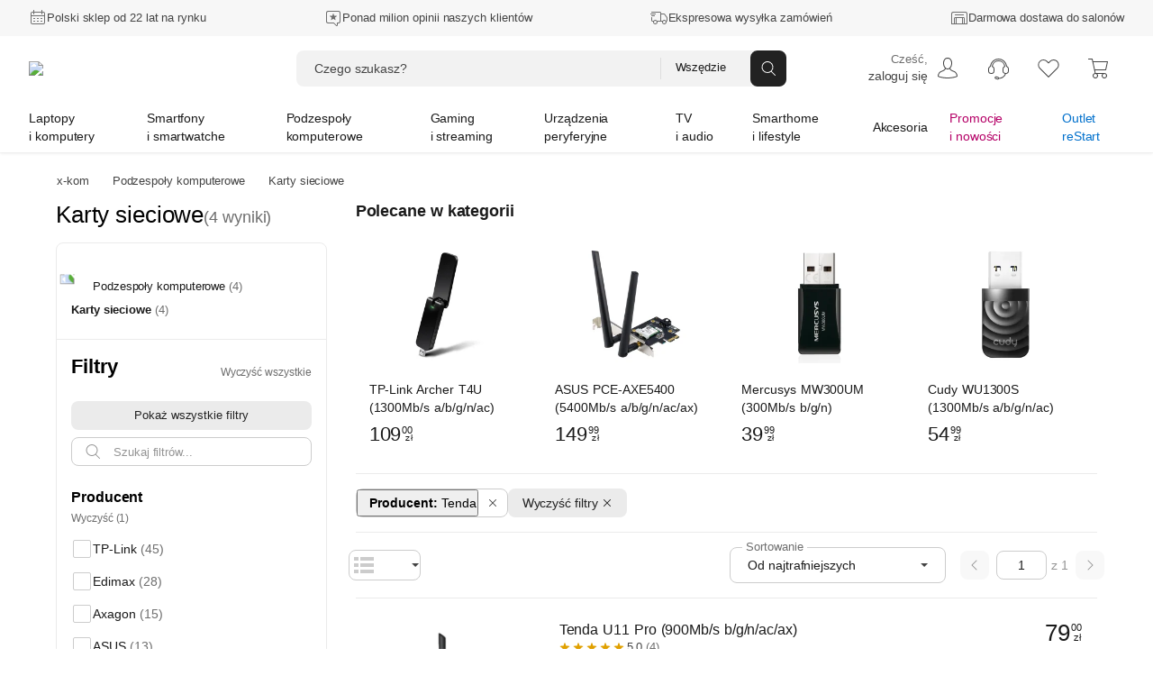

--- FILE ---
content_type: text/html; charset=utf-8
request_url: https://www.x-kom.pl/g-5/c/455-karty-sieciowe.html?producent=829-tenda
body_size: 104199
content:

      <!doctype html>
      <html lang="pl" >
      <head>
         <meta charset="utf-8">
         <meta name="viewport" content="width=device-width, initial-scale=1" />
         <title data-rh="true">Karty sieciowe - najlepsze ceny, tysiące opinii w x-kom.pl</title>

          <script>
            window.__ENV = {};
            window.__ENV.APPINSIGHTS_CONNECTION_STRING_REACT = "b5d5a4e0-3afa-4710-a8c5-e1088195ec14";
            window.__ENV.APPINSIGHTS_REACT_SAMPLING = "5";
            window.__ENV.APPINSIGHTS_SSR_SAMPLING = "5";
            window.__ENV.TRACKING_SALESFORCE_MID = "515009049";
            window.__ENV.WHITELIST_PARAMS = "utm_source,utm_medium,utm_campaign,utm_id,utm_term,utm_content,gclid,fbclid,msclkid,partnerid,cid,eid,sm,_gl";
            window.__ENV.TRACKING_GTM_CONTAINER_ID = "GTM-PZ4BVZ";
            
            window.__ENV.WEBANKIETA_ENABLED = "true";
            window.__ENV.ZOWIE_WEB_MESSAGING_DEPLOYMENT_ID = "a3ecceb849134a15a1a2bb2064f8aab6";
            window.__ENV.MAINTENANCE_RETURN_HOUR = "7:30";
            
            window.__ENV.FEATURE_CHAT_MENU = "true";
            window.__ENV.TEST_AB_INSURANCES_VIEW_MODE = "Variant_A";
            
            window.__ENV.NEW_RMA_MAINTENANCE = "false";
            window.__ENV.NEW_RMA_MAINTENANCE_URL = "https://lp.x-kom.pl/a/maintenance/maintenance.html";
            
            window.__ENV.MOB_API_HOST = "mobileapi-direct.x-kom.pl";
            window.__ENV.MOB_API_KEY = "jfsTOgOL23CN2G8Y";
            window.__ENV.AI_API_KEY = "4311ce5060d89aeb89f0db05c511f0881937ff2e5b3d3cfbfa2f85e8bfc8104f7d25c0d5d953d86d628c7877fac30b3a9e5f7e27aef856736e187899354a19e5";
            window.__ENV.BASE_HOST_URL = "https://www.x-kom.pl";
            window.__ENV.ADDITIONAL_HOSTS = "https://assets.x-kom.pl";
            window.__ENV.RESOURCES_PUBLIC_PATH_BASE = "//assets.x-kom.pl";
            window.__ENV.FEATURE_SHIPPING_TRACKER_V2 = "true";
            window.__ENV.TIME_FOR_BOX_RESPONSE = "3000";
            
            window.__ENV.TEST_AB_PRODUCT_PAGE_COLLAPSIBLE_SECTIONS = "Variant_A";
            
            window.__INITIAL_STATE__ = window.__INITIAL_STATE__ || {}; window.__INITIAL_STATE__['app'] = {"globalStyleTheme":{"mode":"light","shop":"xkom","font":"instrument"},"globalParameters":{"shop_name":"x-kom","host_name":"https://www.x-kom.pl","contact_phone_number_hard_code":"34 377 00 00","service_phone_number_hard_code":"+ 48 34 377 00 30","email_address":"x-kom@x-kom.pl","service_email_address":"serwis@x-kom.pl","open_hours_working_day":"8:00 - 21:00","service_open_hours_working_day":"9 - 17","open_hours_weekend":"8:00 - 19:00","service_open_hours_saturday":"nieczynne","service_open_hours_sunday":"nieczynne","hide_mobile_app_alert":true,"filtering_enable_for_products_value":"0.7","features_with_products_count":"5","quiz_special_day":"0","instalment_minimum_value":"100","instalment_maximum_value":"10000","instalment_maximum_installment_count":"36","additional_cost_for_installment_per_month":"0.01","contact_phone_number":"34 377 00 69","ceneo_vs_opineo":"70","sales_department_id":"28","insurance_product_min_price":"200","basic_filter_count":"50","service_department_id":"26","insurance_icon_url":"https://www.x-kom.pl/assets/img/common/lock.svg","q&a_regulations_url":"https://xkom.me/RegulaminQA","environment":"prod","box_reset_hour":"00:00:00","interested_in_insurance_contact_email":"dodatkowaochrona@x-kom.pl","api.feature_promotion_mobile_disabled":"false","tradein_web_url":"https://www.x-kom.pl/lp/odkup","pricecomparer_export_from_new_views":"true","is_abandoned_baskets_integration_enabled":"true","api.hotshot_locked_payment_methods":"1;2;4","api.feature_promotion_web_disabled":"false","points_visibility_start_date":"2020-10-07 00:00:00","points_promotion_start_date":"2020-10-07 00:00:00","points_login_and_quiz_end_date":"2020-11-08 23:59:59","points_promotion_end_date":"2020-11-30 23:59:59","points_regulations":"https://lp.x-kom.pl/a/regulamin_konkursu-18_urodziny_w_aplikacji_xkom.pdf","supported_virtual_advisor_categories":"[{\"categoryId\": \"1590\", \"buttonCopy\":\"Znajdź idealny smartfon\"}, {\"categoryId\": \"159\", \"buttonCopy\":\"Znajdź idealny laptop\"}, {\"categoryId\": \"1117\", \"buttonCopy\":\"Znajdź idealny telewizor\"}]","esd_product_description_for_comparer":"- wyślemy Ci klucz, gdy dostaniemy płatność","grenke_leasing_minimum_value_netto":"1845.00","api.last_order.enabled":"true","api.additional_services_web.disabled":"false","delete_account_contact_email":"rodo@x-kom.pl","whatsapp_contact_number":"34 377 00 90","courier_same_day_weekend":"5","allowed_email_domains":"","allowed_email_addresses":"","web.checkout.save_and_load_form_data.disabled":"false","alior_installment_minimum_value":"300","alior_installment_maximum_value":"5000","erp_stock_synchronization_latency_minutes":"20","grenke_leasing_agreement_id":"OL07304296ALA82","api.additional_services_mobile.disabled":"false","api.search_corrections.enabled":"true","api.search_hints.enabled":"true","api.search_promotion.enabled":"true","chat_working_hours":"odpowiadamy 24/7","web.associated_basket_items.disabled":"false","only_freeshipmentmobile_mobile":"Darmowa dostawa w aplikacji do Paczkomatu od 99 zł","api.last_viewed_products.enabled":"true","box_regulations_url":"https://lp.x-kom.pl/a/regulaminy/regulamin_unbox.pdf","remote_department_disabled_product_description":"- szybka bezpieczna dostawa i możliwość zwrotu do 15 dni","inpost_weekend_start_xkom":"4-20","maximum_virtual_stock_value":"100000","days_to_remove_consent":"30","content_security_policy_report_uri":"https://prod-122.westeurope.logic.azure.com:443/workflows/01984d6e9c024329a7bc2f47040e07d6/triggers/manual/paths/invoke?api-version=2016-10-01&sp=%2Ftriggers%2Fmanual%2Frun&sv=1.0&sig=OiubQKbOWclL4hq_kKfYYmI4qgZ00SPNA0A8ttRtsTQ","is_box_activated":"false","box.enabled":"true","number_of_days_to_archive_baskets":"90","only_freeshipmentmobile_web":"W aplikacji masz darmową dostawę do Paczkomatu już od 99 zł","api.productAccuracyCoefficients.A":"{\"SellPerView\":1,\"Recency\":1,\"CorrectedAverageRate\":1}","shipment_default_product_description_for_comparer":" - szybka bezpieczna dostawa lub możliwość darmowego odbioru w 22 miastach","bank_payment_account":"25 1050 1142 1000 0090 6674 7867","is_booksy_enabled":"false","box.android_beta":"true","box.ios_beta":"true","shop_reply_author_format":"%s z x-komu","xfinance.max_unsupported_mobile_version":"1.79.0","is_whatsapp_enabled":"true","advisorAI":"15,1708,345,2495,175,315,1836","courier_same_day_intervals_xkom":"{\"CourierSameDayIntervals\":[{\"CutOffTimeStart\":\"00:01\",\"CutOffTimeEnd\":\"12:30\",\"DeliveryDateStart\":\"12:00\",\"DeliveryDateEnd\":\"20:00\"}]}","whatsapp_appstore_link":"itms-apps://apps.apple.com/pl/app/whatsapp-messenger/id310633997?l=pl","xfinance.enabled":"true","box.ios":"true","box.android":"true","content_security_policy":"default-src * 'unsafe-inline' 'unsafe-eval' data: blob:","inpost_weekend_end_xkom":"5-20","api.productAccuracyCoefficients.B":"{\"SellPerView\":1,\"Recency\":13,\"CorrectedAverageRate\":355}","homepage_widget_rotation_is_hotshot_on_top":"false"},"previousLocations":{"entries":[],"currentIndex":-1,"previousIndex":-1},"userAuth":{"isLogoutProcessing":false,"tokenUserData":{"Email":"","Name":"","Surname":""}},"apiErrorsHandler":{},"marketingSolutions":{"contentZones":{"CategoryRecommended":{"header":"Polecane w kategorii","subheader":"","buttoncopy":"","products":[{"id":190215,"cid":"api03","eid":"lsp_crec"},{"id":1116420,"cid":"api03","eid":"lsp_crec"},{"id":498180,"cid":"api03","eid":"lsp_crec"},{"id":1110343,"cid":"api03","eid":"lsp_crec"}],"contentZoneBanners":null,"cid":"api03","eid":"lsp_crec","isLoadedOnServer":true,"sourceUrl":"/g-5/c/455-karty-sieciowe.html?producent=829-tenda","fetchingStatus":"FINISHED"},"RecentlyViewed":{"fetchingStatus":"FINISHED"},"Bestseller":{"header":"Bestsellery","subheader":"","buttoncopy":"","products":[{"id":1363187,"cid":"api01","eid":"lsp_bst"},{"id":1324516,"cid":"api01","eid":"lsp_bst"},{"id":520296,"cid":"api01","eid":"lsp_bst"},{"id":1319567,"cid":"api01","eid":"lsp_bst"},{"id":1338870,"cid":"api01","eid":"lsp_bst"},{"id":1331276,"cid":"api01","eid":"lsp_bst"},{"id":1362798,"cid":"api01","eid":"lsp_bst"},{"id":1367403,"cid":"api01","eid":"lsp_bst"},{"id":1190491,"cid":"api01","eid":"lsp_bst"},{"id":1292382,"cid":"api01","eid":"lsp_bst"},{"id":1274415,"cid":"api01","eid":"lsp_bst"},{"id":1246115,"cid":"api01","eid":"lsp_bst"}],"contentZoneBanners":null,"cid":"api01","eid":"lsp_bst","isLoadedOnServer":true,"sourceUrl":"/g-5/c/455-karty-sieciowe.html?producent=829-tenda","fetchingStatus":"FINISHED"},"Newsletter":{"products":[],"contentZoneBanners":[{"bannerParameters":{"id":"20681","cid":"nl20681","eid":"ftr","header":"Newsletter","message":"Nie przegap żadnej promocji, zdobywaj dodatkowe rabaty.","ctaButtonLabel":"Zapisz się","desktopImage":"https://cdn.x-kom.pl/i/img/banners/normal,,fff0385f050d45a3ba06abc3ee59732c.png?filters=trim","mobileImage":"https://cdn.x-kom.pl/i/img/banners/normal,,758729a7784e42ceabe829d794df434b.png?filters=trim"}}],"isLoadedOnServer":true,"sourceUrl":"/g-5/c/455-karty-sieciowe.html?producent=829-tenda","fetchingStatus":"FINISHED"}},"fetchingStatus":"FINISHED"},"redirectData":{"fetchingStatus":"FINISHED"},"virtualAdvisor":{"session":{"id":"","categoryId":"","expirationDate":"","shouldRestoreSession":true},"questions":{"currentQuestionNumber":0,"questionsList":{}},"products":{"recommendedProducts":[],"recommendedProductsDetails":{"isFetching":false,"products":[]},"shouldShowMoreProducts":false},"isLoading":false,"error":{"hasBaseError":false,"hasStartSessionError":false,"isErrorLayoutEnabled":false,"hasSessionExpiredError":false},"layout":"Category"},"categories":{"Root":{"id":"","childrenIds":["Group2","Group4","Group5","Group7","Group6","Group8","Group64","Group12"],"categoryType":"Root","name":"x-kom","banners":null},"Group2":{"id":"2","parentId":"Root","childrenIds":["Category159","Category2158","Category3524","Category175","Category3041","Category4256","Category1663","Category3309","Category49","Category161","Category1033","Category172","Category1173","Category4367"],"categoryType":"Group","name":"Laptopy i komputery","photo":{"url":"https://cdn.x-kom.pl/i/assets/img/common/groups/default/large,,laptop_desktop.png","thumbnailUrl":"https://cdn.x-kom.pl/i/assets/img/common/groups/default/small,,laptop_desktop.png"},"banners":[{"id":"25214","title":"Lenovo Legion Pro 7-16 Ultra 9-275HX/64GB/1TB RTX5090 OLED","subtitle":"","description":"Lenovo Legion Pro 7-16 Ultra 9-275HX/64GB/1TB RTX5090 OLED","photo":{"url":"https://cdn.x-kom.pl/i/img/banners/normal,,5b4232735a6f49bd990532a9979107cf.png?filters=trim","thumbnailUrl":"https://cdn.x-kom.pl/i/img/banners/medium,,5b4232735a6f49bd990532a9979107cf.png?filters=trim","urlTemplate":"https://cdn.x-kom.pl/i/img/banners/{SIZE},,5b4232735a6f49bd990532a9979107cf.png?filters=trim"},"url":"https://www.x-kom.pl/p/1326844-laptop-15-16-lenovo-legion-pro-7-16-ultra-9-275hx-64gb-1tb-rtx5090-oled.html","htmlCode":null,"bannerType":"navigation_bar_web","layoutName":"LinkBanner","positionName":"navigation_bar_web","priority":1,"variables":[{"name":"image","type":"image","value":"5b4232735a6f49bd990532a9979107cf.png","photo":{"url":"https://cdn.x-kom.pl/i/img/banners/normal,,5b4232735a6f49bd990532a9979107cf.png?filters=trim","thumbnailUrl":"https://cdn.x-kom.pl/i/img/banners/medium,,5b4232735a6f49bd990532a9979107cf.png?filters=trim","urlTemplate":"https://cdn.x-kom.pl/i/img/banners/{SIZE},,5b4232735a6f49bd990532a9979107cf.png?filters=trim"}},{"name":"link","type":"text","value":"https://www.x-kom.pl/p/1326844-laptop-15-16-lenovo-legion-pro-7-16-ultra-9-275hx-64gb-1tb-rtx5090-oled.html","photo":null},{"name":"title","type":"text","value":"Lenovo Legion Pro 7-16 Ultra 9-275HX/64GB/1TB RTX5090 OLED","photo":null}],"conditions":"group[2]"}]},"Group4":{"id":"4","parentId":"Root","childrenIds":["Category1590","Category1663","Category1924","Category2519","Category3464","Category3465","Category979","Category2748","Category1592","Category2287","Category133"],"categoryType":"Group","name":"Smartfony i smartwatche","photo":{"url":"https://cdn.x-kom.pl/i/assets/img/common/groups/default/large,,smartphone_smartwatch.png","thumbnailUrl":"https://cdn.x-kom.pl/i/assets/img/common/groups/default/small,,smartphone_smartwatch.png"},"banners":[{"id":"25215","title":"Samsung Galaxy S24 8GB/128GB Czarny","subtitle":"","description":"Samsung Galaxy S24 8GB/128GB Czarny","photo":{"url":"https://cdn.x-kom.pl/i/img/banners/normal,,3a43e926e7384cebae40b7598160dd72.png?filters=trim","thumbnailUrl":"https://cdn.x-kom.pl/i/img/banners/medium,,3a43e926e7384cebae40b7598160dd72.png?filters=trim","urlTemplate":"https://cdn.x-kom.pl/i/img/banners/{SIZE},,3a43e926e7384cebae40b7598160dd72.png?filters=trim"},"url":"https://www.x-kom.pl/p/1211442-smartfon-telefon-samsung-galaxy-s24-8gb-128gb-czarny.html","htmlCode":null,"bannerType":"navigation_bar_web","layoutName":"LinkBanner","positionName":"navigation_bar_web","priority":1,"variables":[{"name":"image","type":"image","value":"3a43e926e7384cebae40b7598160dd72.png","photo":{"url":"https://cdn.x-kom.pl/i/img/banners/normal,,3a43e926e7384cebae40b7598160dd72.png?filters=trim","thumbnailUrl":"https://cdn.x-kom.pl/i/img/banners/medium,,3a43e926e7384cebae40b7598160dd72.png?filters=trim","urlTemplate":"https://cdn.x-kom.pl/i/img/banners/{SIZE},,3a43e926e7384cebae40b7598160dd72.png?filters=trim"}},{"name":"link","type":"text","value":"https://www.x-kom.pl/p/1211442-smartfon-telefon-samsung-galaxy-s24-8gb-128gb-czarny.html","photo":null},{"name":"title","type":"text","value":"Samsung Galaxy S24 8GB/128GB Czarny","photo":null}],"conditions":"group[4]"}]},"Group5":{"id":"5","parentId":"Root","childrenIds":["Category4128","Category89","Category345","Category11","Category14","Category388","Category28","Category2493","Category2599","Category7","Category397","Category2665","Category455","Category1461","Category2887","Category396","Category2667"],"categoryType":"Group","name":"Podzespoły komputerowe","photo":{"url":"https://cdn.x-kom.pl/i/assets/img/common/groups/default/large,,hdd.png","thumbnailUrl":"https://cdn.x-kom.pl/i/assets/img/common/groups/default/small,,hdd.png"},"banners":[{"id":"25123","title":"ASUS TUF GAMING B850-E WIFI","subtitle":"","description":"ASUS TUF GAMING B850-E WIFI","photo":{"url":"https://cdn.x-kom.pl/i/img/banners/normal,,53720907e7064503b010c3708d2623a5.png?filters=trim","thumbnailUrl":"https://cdn.x-kom.pl/i/img/banners/medium,,53720907e7064503b010c3708d2623a5.png?filters=trim","urlTemplate":"https://cdn.x-kom.pl/i/img/banners/{SIZE},,53720907e7064503b010c3708d2623a5.png?filters=trim"},"url":"https://www.x-kom.pl/p/1356370-plyta-glowna-socket-am5-asus-tuf-gaming-b850-e-wifi.html","htmlCode":null,"bannerType":"navigation_bar_web","layoutName":"LinkBanner","positionName":"navigation_bar_web","priority":1,"variables":[{"name":"image","type":"image","value":"53720907e7064503b010c3708d2623a5.png","photo":{"url":"https://cdn.x-kom.pl/i/img/banners/normal,,53720907e7064503b010c3708d2623a5.png?filters=trim","thumbnailUrl":"https://cdn.x-kom.pl/i/img/banners/medium,,53720907e7064503b010c3708d2623a5.png?filters=trim","urlTemplate":"https://cdn.x-kom.pl/i/img/banners/{SIZE},,53720907e7064503b010c3708d2623a5.png?filters=trim"}},{"name":"link","type":"text","value":"https://www.x-kom.pl/p/1356370-plyta-glowna-socket-am5-asus-tuf-gaming-b850-e-wifi.html","photo":null},{"name":"title","type":"text","value":"ASUS TUF GAMING B850-E WIFI","photo":null}],"conditions":"group[5]"}]},"Group7":{"id":"7","parentId":"Root","childrenIds":["Category2382","Category2370","Category2372","Category2371","Category2384","Category2380","Category2381","Category3466","Category392","Category2652","Category2438","Category2518","Category3356","Category1163","Category3030","Category2385","Category3590","Category3591","Category3316","Category2934","Category2073"],"categoryType":"Group","name":"Gaming i streaming","photo":{"url":"https://cdn.x-kom.pl/i/assets/img/common/groups/default/large,,gamepad.png","thumbnailUrl":"https://cdn.x-kom.pl/i/assets/img/common/groups/default/small,,gamepad.png"},"banners":[{"id":"25124","title":"HP OMEN 16 i9-14900HX/24GB/1TB RTX5060 240Hz","subtitle":"","description":"HP OMEN 16 i9-14900HX/24GB/1TB RTX5060 240Hz","photo":{"url":"https://cdn.x-kom.pl/i/img/banners/normal,,d8b1c1bb63194b9c9690f7d126a9a65b.png?filters=trim","thumbnailUrl":"https://cdn.x-kom.pl/i/img/banners/medium,,d8b1c1bb63194b9c9690f7d126a9a65b.png?filters=trim","urlTemplate":"https://cdn.x-kom.pl/i/img/banners/{SIZE},,d8b1c1bb63194b9c9690f7d126a9a65b.png?filters=trim"},"url":"https://www.x-kom.pl/p/1475412-laptop-15-16-hp-omen-16-i9-14900hx-24gb-1tb-rtx5060-240hz.html","htmlCode":null,"bannerType":"navigation_bar_web","layoutName":"LinkBanner","positionName":"navigation_bar_web","priority":1,"variables":[{"name":"image","type":"image","value":"d8b1c1bb63194b9c9690f7d126a9a65b.png","photo":{"url":"https://cdn.x-kom.pl/i/img/banners/normal,,d8b1c1bb63194b9c9690f7d126a9a65b.png?filters=trim","thumbnailUrl":"https://cdn.x-kom.pl/i/img/banners/medium,,d8b1c1bb63194b9c9690f7d126a9a65b.png?filters=trim","urlTemplate":"https://cdn.x-kom.pl/i/img/banners/{SIZE},,d8b1c1bb63194b9c9690f7d126a9a65b.png?filters=trim"}},{"name":"link","type":"text","value":"https://www.x-kom.pl/p/1475412-laptop-15-16-hp-omen-16-i9-14900hx-24gb-1tb-rtx5060-240hz.html","photo":null},{"name":"title","type":"text","value":"HP OMEN 16 i9-14900HX/24GB/1TB RTX5060 240Hz","photo":null}],"conditions":"group[7]"}]},"Group6":{"id":"6","parentId":"Root","childrenIds":["Category15","Category6","Category4051","Category421","Category31","Category32","Category1215","Category33","Category3093","Category297","Category375","Category2745","Category2537","Category2089","Category23","Category109","Category3624","Category2567","Category1387","Category2086","Category3523"],"categoryType":"Group","name":"Urządzenia peryferyjne","photo":{"url":"https://cdn.x-kom.pl/i/assets/img/common/groups/default/large,,printer.png","thumbnailUrl":"https://cdn.x-kom.pl/i/assets/img/common/groups/default/small,,printer.png"},"banners":[{"id":"25125","title":"Acer Predator X27UF5bmiippruzx","subtitle":"","description":"Acer Predator X27UF5bmiippruzx","photo":{"url":"https://cdn.x-kom.pl/i/img/banners/normal,,c429945067764916a318557c371ff308.png?filters=trim","thumbnailUrl":"https://cdn.x-kom.pl/i/img/banners/medium,,c429945067764916a318557c371ff308.png?filters=trim","urlTemplate":"https://cdn.x-kom.pl/i/img/banners/{SIZE},,c429945067764916a318557c371ff308.png?filters=trim"},"url":"https://www.x-kom.pl/p/1352458-monitor-led-27-265-284-acer-predator-x27uf5bmiippruzx.html","htmlCode":null,"bannerType":"navigation_bar_web","layoutName":"LinkBanner","positionName":"navigation_bar_web","priority":1,"variables":[{"name":"image","type":"image","value":"c429945067764916a318557c371ff308.png","photo":{"url":"https://cdn.x-kom.pl/i/img/banners/normal,,c429945067764916a318557c371ff308.png?filters=trim","thumbnailUrl":"https://cdn.x-kom.pl/i/img/banners/medium,,c429945067764916a318557c371ff308.png?filters=trim","urlTemplate":"https://cdn.x-kom.pl/i/img/banners/{SIZE},,c429945067764916a318557c371ff308.png?filters=trim"}},{"name":"link","type":"text","value":"https://www.x-kom.pl/p/1352458-monitor-led-27-265-284-acer-predator-x27uf5bmiippruzx.html","photo":null},{"name":"title","type":"text","value":"Acer Predator X27UF5bmiippruzx","photo":null}],"conditions":"group[6]"}]},"Group8":{"id":"8","parentId":"Root","childrenIds":["Category1117","Category3442","Category1879","Category375","Category2636","Category2948","Category33","Category1215","Category3093","Category1425","Category1885","Category7","Category2642","Category2528","Category2671","Category3478","Category4244"],"categoryType":"Group","name":"TV i audio","photo":{"url":"https://cdn.x-kom.pl/i/assets/img/common/groups/default/large,,tv.png","thumbnailUrl":"https://cdn.x-kom.pl/i/assets/img/common/groups/default/small,,tv.png"},"banners":[{"id":"25126","title":"Hisense 55E8Q","subtitle":"","description":"Hisense 55E8Q","photo":{"url":"https://cdn.x-kom.pl/i/img/banners/normal,,239f7dc7b69846fa89219353c8eab9bf.png?filters=trim","thumbnailUrl":"https://cdn.x-kom.pl/i/img/banners/medium,,239f7dc7b69846fa89219353c8eab9bf.png?filters=trim","urlTemplate":"https://cdn.x-kom.pl/i/img/banners/{SIZE},,239f7dc7b69846fa89219353c8eab9bf.png?filters=trim"},"url":"https://www.x-kom.pl/p/1338867-telewizor-55-59-hisense-55e8q-55-mini-led-144-hz-4k-dolby-vison-atmos.html","htmlCode":null,"bannerType":"navigation_bar_web","layoutName":"LinkBanner","positionName":"navigation_bar_web","priority":1,"variables":[{"name":"image","type":"image","value":"239f7dc7b69846fa89219353c8eab9bf.png","photo":{"url":"https://cdn.x-kom.pl/i/img/banners/normal,,239f7dc7b69846fa89219353c8eab9bf.png?filters=trim","thumbnailUrl":"https://cdn.x-kom.pl/i/img/banners/medium,,239f7dc7b69846fa89219353c8eab9bf.png?filters=trim","urlTemplate":"https://cdn.x-kom.pl/i/img/banners/{SIZE},,239f7dc7b69846fa89219353c8eab9bf.png?filters=trim"}},{"name":"link","type":"text","value":"https://www.x-kom.pl/p/1338867-telewizor-55-59-hisense-55e8q-55-mini-led-144-hz-4k-dolby-vison-atmos.html","photo":null},{"name":"title","type":"text","value":"Hisense 55E8Q","photo":null}],"conditions":"group[8]"}]},"Group64":{"id":"64","parentId":"Root","childrenIds":["Category4369","Category2406","Category4115","Category2073","Category2587","Category3027","Category3028","Category3084","Category1506","Category156","Category1936","Category3026","Category3300","Category4116","Category3467","Category408","Category1937","Category2581","Category2488","Category1930","Category3117","Category3173","Category2384","Category2652","Category1163","Category3030","Category3451","Category1185","Category4103","Category4118","Category1786","Category4247"],"categoryType":"Group","name":"Smarthome i lifestyle","photo":{"url":"https://cdn.x-kom.pl/i/assets/img/common/groups/default/large,,smarthome.png","thumbnailUrl":"https://cdn.x-kom.pl/i/assets/img/common/groups/default/small,,smarthome.png"},"banners":[{"id":"25127","title":"APC Back-UPS Pro Gaming","subtitle":"","description":"APC Back-UPS Pro Gaming","photo":{"url":"https://cdn.x-kom.pl/i/img/banners/normal,,2bab7178e61d4c0bb2ae3d4e2e2a3573.png?filters=trim","thumbnailUrl":"https://cdn.x-kom.pl/i/img/banners/medium,,2bab7178e61d4c0bb2ae3d4e2e2a3573.png?filters=trim","urlTemplate":"https://cdn.x-kom.pl/i/img/banners/{SIZE},,2bab7178e61d4c0bb2ae3d4e2e2a3573.png?filters=trim"},"url":"https://www.x-kom.pl/p/1232723-zasilacz-awaryjny-ups-apc-back-ups-pro-gaming-2200va-1320w-4x-schuko-2xiec-rgb.html","htmlCode":null,"bannerType":"navigation_bar_web","layoutName":"LinkBanner","positionName":"navigation_bar_web","priority":1,"variables":[{"name":"image","type":"image","value":"2bab7178e61d4c0bb2ae3d4e2e2a3573.png","photo":{"url":"https://cdn.x-kom.pl/i/img/banners/normal,,2bab7178e61d4c0bb2ae3d4e2e2a3573.png?filters=trim","thumbnailUrl":"https://cdn.x-kom.pl/i/img/banners/medium,,2bab7178e61d4c0bb2ae3d4e2e2a3573.png?filters=trim","urlTemplate":"https://cdn.x-kom.pl/i/img/banners/{SIZE},,2bab7178e61d4c0bb2ae3d4e2e2a3573.png?filters=trim"}},{"name":"link","type":"text","value":"https://www.x-kom.pl/p/1232723-zasilacz-awaryjny-ups-apc-back-ups-pro-gaming-2200va-1320w-4x-schuko-2xiec-rgb.html","photo":null},{"name":"title","type":"text","value":"APC Back-UPS Pro Gaming","photo":null}],"conditions":"group[64]"}]},"Group12":{"id":"12","parentId":"Root","childrenIds":["Category46","Category2464","Category100","Category1215","Category31","Category32","Category1033","Category161","Category1592","Category439","Category583","Category7","Category39","Category33","Category3341","Category2587","Category2745","Category48","Category396","Category2567","Category3443","Category2987","Category2737","Category2287","Category408","Category2086","Category2528","Category2518","Category2671","Category2779","Category3375","Category2345","Category3523","Category133"],"categoryType":"Group","name":"Akcesoria","photo":{"url":"https://cdn.x-kom.pl/i/assets/img/common/groups/default/large,,wire.png","thumbnailUrl":"https://cdn.x-kom.pl/i/assets/img/common/groups/default/small,,wire.png"},"banners":[{"id":"25128","title":"Redragon M918 K1NG PRO MAX","subtitle":"","description":"Redragon M918 K1NG PRO MAX","photo":{"url":"https://cdn.x-kom.pl/i/img/banners/normal,,cec7588709c04622a096c5412b498c11.png?filters=trim","thumbnailUrl":"https://cdn.x-kom.pl/i/img/banners/medium,,cec7588709c04622a096c5412b498c11.png?filters=trim","urlTemplate":"https://cdn.x-kom.pl/i/img/banners/{SIZE},,cec7588709c04622a096c5412b498c11.png?filters=trim"},"url":"https://www.x-kom.pl/p/1306698-myszka-bezprzewodowa-redragon-m918-k1ng-pro-max.html","htmlCode":null,"bannerType":"navigation_bar_web","layoutName":"LinkBanner","positionName":"navigation_bar_web","priority":1,"variables":[{"name":"image","type":"image","value":"cec7588709c04622a096c5412b498c11.png","photo":{"url":"https://cdn.x-kom.pl/i/img/banners/normal,,cec7588709c04622a096c5412b498c11.png?filters=trim","thumbnailUrl":"https://cdn.x-kom.pl/i/img/banners/medium,,cec7588709c04622a096c5412b498c11.png?filters=trim","urlTemplate":"https://cdn.x-kom.pl/i/img/banners/{SIZE},,cec7588709c04622a096c5412b498c11.png?filters=trim"}},{"name":"link","type":"text","value":"https://www.x-kom.pl/p/1306698-myszka-bezprzewodowa-redragon-m918-k1ng-pro-max.html","photo":null},{"name":"title","type":"text","value":"Redragon M918 K1NG PRO MAX","photo":null}],"conditions":"group[12]"}]},"Category46":{"id":"46","parentId":"Group12","childrenIds":["Category271","Category266","Category1781","Category1783","Category1782","Category2037","Category2082","Category1712","Category265","Category1518","Category2081","Category275","Category269","Category1520","Category270","Category3518","Category3325"],"categoryType":"Category","name":{"singular":"Kabel i przejściówka","plural":"Kable i przejściówki"},"photo":{"url":"https://cdn.x-kom.pl/i/img/category/large,,cat_2021-12-15_13_24_8_726.jpg","thumbnailUrl":"https://cdn.x-kom.pl/i/img/category/small,,cat_2021-12-15_13_24_8_726.jpg"},"productsCount":1507,"canUseGroupByAlternatives":false},"Category2382":{"id":"2382","parentId":"Group7","childrenIds":[],"categoryType":"Category","name":{"singular":"Laptop do gier","plural":"Laptopy do gier"},"photo":{"url":"https://cdn.x-kom.pl/i/img/category/large,,cat_2016-10-11_8_44_38_393.png","thumbnailUrl":"https://cdn.x-kom.pl/i/img/category/small,,cat_2016-10-11_8_44_38_393.png"},"productsCount":2165,"canUseGroupByAlternatives":false},"Category15":{"id":"15","parentId":"Group6","childrenIds":["Category1295","Category1291","Category1087","Category79"],"categoryType":"Category","name":{"singular":"Monitor","plural":"Monitory"},"photo":{"url":"https://cdn.x-kom.pl/i/img/category/large,,cat_2017-03-28_13_38_58_263.png","thumbnailUrl":"https://cdn.x-kom.pl/i/img/category/small,,cat_2017-03-28_13_38_58_263.png"},"productsCount":1820,"canUseGroupByAlternatives":false},"Category4128":{"id":"4128","parentId":"Group5","childrenIds":[],"categoryType":"Category","name":{"singular":"Polecany zestaw komputerowy","plural":"Polecane zestawy komputerowe"},"photo":{"url":"https://cdn.x-kom.pl/i/img/category/large,,cat_11.07.2024_14_18_42_51.jpg","thumbnailUrl":"https://cdn.x-kom.pl/i/img/category/small,,cat_11.07.2024_14_18_42_51.jpg"},"productsCount":15,"canUseGroupByAlternatives":false},"Category89":{"id":"89","parentId":"Group5","childrenIds":["Category1779","Category1580","Category3341","Category439","Category2601","Category2088","Category2892"],"categoryType":"Category","name":{"singular":"Dysk twardy/sieciowy","plural":"Dyski twarde HDD i SSD"},"photo":{"url":"https://cdn.x-kom.pl/i/img/category/large,,cat_2016-10-11_13_56_40_909.png","thumbnailUrl":"https://cdn.x-kom.pl/i/img/category/small,,cat_2016-10-11_13_56_40_909.png"},"productsCount":1225,"canUseGroupByAlternatives":false},"Category2370":{"id":"2370","parentId":"Group7","childrenIds":[],"categoryType":"Category","name":{"singular":"Komputer do gier","plural":"Komputery do gier"},"photo":{"url":"https://cdn.x-kom.pl/i/img/category/large,,cat_12.06.2024_8_56_14_979.png","thumbnailUrl":"https://cdn.x-kom.pl/i/img/category/small,,cat_12.06.2024_8_56_14_979.png"},"productsCount":249,"canUseGroupByAlternatives":false},"Category1590":{"id":"1590","parentId":"Group4","childrenIds":[],"categoryType":"Category","name":{"singular":"Smartfon / Telefon","plural":"Smartfony i telefony"},"photo":{"url":"https://cdn.x-kom.pl/i/img/category/large,,cat_26.01.2026_14_23_48_878.png","thumbnailUrl":"https://cdn.x-kom.pl/i/img/category/small,,cat_26.01.2026_14_23_48_878.png"},"productsCount":764,"canUseGroupByAlternatives":true},"Category2464":{"id":"2464","parentId":"Group12","childrenIds":["Category1837","Category2301","Category34","Category48","Category2466","Category1037","Category2467","Category2927","Category3322","Category1197","Category2538","Category2756","Category3472","Category3473","Category4081","Category4082","Category3295","Category4111"],"categoryType":"Category","name":{"singular":"Zasilanie","plural":"Zasilanie"},"photo":{"url":"https://cdn.x-kom.pl/i/img/category/large,,cat_02.10.2023_15_20_24_683.png","thumbnailUrl":"https://cdn.x-kom.pl/i/img/category/small,,cat_02.10.2023_15_20_24_683.png"},"productsCount":2582,"canUseGroupByAlternatives":false},"Category6":{"id":"6","parentId":"Group6","childrenIds":["Category410","Category43","Category41","Category2511","Category459","Category1544","Category1484"],"categoryType":"Category","name":{"singular":"Drukarka","plural":"Drukarki"},"photo":{"url":"https://cdn.x-kom.pl/i/img/category/large,,cat_2016-10-11_12_8_40_151.png","thumbnailUrl":"https://cdn.x-kom.pl/i/img/category/small,,cat_2016-10-11_12_8_40_151.png"},"productsCount":253,"canUseGroupByAlternatives":false},"Category345":{"id":"345","parentId":"Group5","childrenIds":["Category346","Category22","Category3653"],"categoryType":"Category","name":{"singular":"Karta graficzna","plural":"Karty graficzne"},"photo":{"url":"https://cdn.x-kom.pl/i/img/category/large,,cat_10.01.2024_12_34_26_311.jpg","thumbnailUrl":"https://cdn.x-kom.pl/i/img/category/small,,cat_10.01.2024_12_34_26_311.jpg"},"productsCount":425,"canUseGroupByAlternatives":false},"Category100":{"id":"100","parentId":"Group12","childrenIds":["Category315","Category979","Category310","Category314","Category499","Category2548","Category2517","Category3450","Category1285","Category101","Category223","Category169","Category106","Category3630"],"categoryType":"Category","name":{"singular":"Nośnik danych","plural":"Nośniki danych"},"photo":{"url":"https://cdn.x-kom.pl/i/img/category/large,,cat_2021-12-15_13_26_27_377.jpg","thumbnailUrl":"https://cdn.x-kom.pl/i/img/category/small,,cat_2021-12-15_13_26_27_377.jpg"},"productsCount":850,"canUseGroupByAlternatives":false},"Category2372":{"id":"2372","parentId":"Group7","childrenIds":["Category2374","Category2376","Category2373","Category2375","Category2379","Category2377","Category2378","Category2396"],"categoryType":"Category","name":{"singular":"Podzespół do gier","plural":"Podzespoły do gier"},"photo":{"url":"https://cdn.x-kom.pl/i/img/category/large,,cat_2016-10-11_8_48_22_181.png","thumbnailUrl":"https://cdn.x-kom.pl/i/img/category/small,,cat_2016-10-11_8_48_22_181.png"},"productsCount":2212,"canUseGroupByAlternatives":false},"Category159":{"id":"159","parentId":"Group2","childrenIds":["Category1530","Category1522","Category2980","Category1329","Category2158","Category3524"],"categoryType":"Category","name":{"singular":"Laptop/Notebook/Ultrabook","plural":"Laptopy/Notebooki/Ultrabooki"},"photo":{"url":"https://cdn.x-kom.pl/i/img/category/large,,cat_2022-04-05_13_46_0_161.png","thumbnailUrl":"https://cdn.x-kom.pl/i/img/category/small,,cat_2022-04-05_13_46_0_161.png"},"productsCount":3654,"canUseGroupByAlternatives":false},"Category2371":{"id":"2371","parentId":"Group7","childrenIds":[],"categoryType":"Category","name":{"singular":"Monitor dla gracza","plural":"Monitory dla graczy"},"photo":{"url":"https://cdn.x-kom.pl/i/img/category/large,,cat_2016-10-11_9_38_37_262.png","thumbnailUrl":"https://cdn.x-kom.pl/i/img/category/small,,cat_2016-10-11_9_38_37_262.png"},"productsCount":841,"canUseGroupByAlternatives":false},"Category4369":{"id":"4369","parentId":"Group64","childrenIds":["Category4370","Category4371"],"categoryType":"Category","name":{"singular":"Robot AI","plural":"Roboty AI"},"photo":{"url":"https://cdn.x-kom.pl/i/img/category/large,,cat_25.11.2025_8_19_37_70.png","thumbnailUrl":"https://cdn.x-kom.pl/i/img/category/small,,cat_25.11.2025_8_19_37_70.png"},"productsCount":28,"canUseGroupByAlternatives":false},"Category4051":{"id":"4051","parentId":"Group6","childrenIds":["Category1778","Category419","Category418"],"categoryType":"Category","name":{"singular":"Drukarka ze skanerem","plural":"Drukarki ze skanerem"},"photo":{"url":"https://cdn.x-kom.pl/i/img/category/large,,cat_18.05.2023_11_58_8_378.jpg","thumbnailUrl":"https://cdn.x-kom.pl/i/img/category/small,,cat_18.05.2023_11_58_8_378.jpg"},"productsCount":283,"canUseGroupByAlternatives":false},"Category2406":{"id":"2406","parentId":"Group64","childrenIds":["Category2414","Category3003","Category2413","Category2953","Category2412","Category2662","Category2508","Category4035","Category3311","Category4034","Category1786","Category2960","Category2644","Category3655","Category1822","Category2952","Category3451","Category2411","Category3006","Category3007","Category2655","Category2407","Category3038","Category3037","Category2590","Category2408","Category3446","Category3447","Category3458","Category3477","Category4112","Category4125","Category3460"],"categoryType":"Category","name":{"singular":"Inteligentny dom","plural":"Inteligentny dom"},"photo":{"url":"https://cdn.x-kom.pl/i/img/category/large,,cat_2020-02-17_16_5_19_580.png","thumbnailUrl":"https://cdn.x-kom.pl/i/img/category/small,,cat_2020-02-17_16_5_19_580.png"},"productsCount":2137,"canUseGroupByAlternatives":false},"Category2384":{"id":"2384","parentId":"Group64","childrenIds":["Category2572","Category2571","Category2573","Category2574","Category3001","Category4048"],"categoryType":"Category","name":{"singular":"Konsola","plural":"Konsole"},"photo":{"url":"https://cdn.x-kom.pl/i/img/category/large,,cat_20.05.2024_10_50_6_279.jpg","thumbnailUrl":"https://cdn.x-kom.pl/i/img/category/small,,cat_20.05.2024_10_50_6_279.jpg"},"productsCount":201,"canUseGroupByAlternatives":false},"Category1215":{"id":"1215","parentId":"Group8","childrenIds":["Category2495","Category112","Category2748","Category2496","Category2497","Category2499","Category2498","Category3326","Category1838","Category2975"],"categoryType":"Category","name":{"singular":"Słuchawki","plural":"Słuchawki"},"photo":{"url":"https://cdn.x-kom.pl/i/img/category/large,,cat_2021-12-15_13_59_31_685.jpg","thumbnailUrl":"https://cdn.x-kom.pl/i/img/category/small,,cat_2021-12-15_13_59_31_685.jpg"},"productsCount":2145,"canUseGroupByAlternatives":false},"Category1663":{"id":"1663","parentId":"Group2","childrenIds":["Category3476","Category1926","Category1669","Category1719","Category1668","Category1695"],"categoryType":"Category","name":{"singular":"Tablet","plural":"Tablety"},"photo":{"url":"https://cdn.x-kom.pl/i/img/category/large,,cat_26.01.2026_14_43_4_20.png","thumbnailUrl":"https://cdn.x-kom.pl/i/img/category/small,,cat_26.01.2026_14_43_4_20.png"},"productsCount":356,"canUseGroupByAlternatives":false},"Category1117":{"id":"1117","parentId":"Group8","childrenIds":["Category4055","Category3401","Category3033","Category1645","Category2482","Category2481","Category2480","Category2479"],"categoryType":"Category","name":{"singular":"Telewizor","plural":"Telewizory"},"photo":{"url":"https://cdn.x-kom.pl/i/img/category/large,,cat_2016-10-10_12_6_53_950.png","thumbnailUrl":"https://cdn.x-kom.pl/i/img/category/small,,cat_2016-10-10_12_6_53_950.png"},"productsCount":432,"canUseGroupByAlternatives":false},"Category1924":{"id":"1924","parentId":"Group4","childrenIds":["Category2435","Category3008","Category2937","Category2521","Category2288","Category2290","Category2436","Category2563","Category3017","Category2576","Category2952","Category3379","Category4057","Category4058","Category4113"],"categoryType":"Category","name":{"singular":"Inteligentne zegarki","plural":"Inteligentne zegarki"},"photo":{"url":"https://cdn.x-kom.pl/i/img/category/large,,cat_26.01.2026_14_45_19_428.png","thumbnailUrl":"https://cdn.x-kom.pl/i/img/category/small,,cat_26.01.2026_14_45_19_428.png"},"productsCount":1389,"canUseGroupByAlternatives":false},"Category4115":{"id":"4115","parentId":"Group64","childrenIds":["Category2411","Category3007","Category2590","Category3006"],"categoryType":"Category","name":{"singular":"Inteligentne_oświetlenie","plural":"Inteligentne oświetlenie"},"photo":{"url":"https://cdn.x-kom.pl/i/img/category/large,,cat_20.05.2024_9_48_39_76.jpg","thumbnailUrl":"https://cdn.x-kom.pl/i/img/category/small,,cat_20.05.2024_9_48_39_76.jpg"},"productsCount":728,"canUseGroupByAlternatives":false},"Category31":{"id":"31","parentId":"Group6","childrenIds":["Category385","Category383","Category2293","Category2780","Category3090","Category3374","Category2781"],"categoryType":"Category","name":{"singular":"Myszka","plural":"Myszki"},"photo":{"url":"https://cdn.x-kom.pl/i/img/category/large,,cat_2021-12-15_13_38_26_495.jpg","thumbnailUrl":"https://cdn.x-kom.pl/i/img/category/small,,cat_2021-12-15_13_38_26_495.jpg"},"productsCount":856,"canUseGroupByAlternatives":false},"Category2380":{"id":"2380","parentId":"Group7","childrenIds":["Category2387","Category2993","Category2389","Category2388"],"categoryType":"Category","name":{"singular":"Myszka/klawiatura dla gracza","plural":"Myszki i klawiatury dla graczy"},"photo":{"url":"https://cdn.x-kom.pl/i/img/category/large,,cat_2019-05-22_12_23_48_808.png","thumbnailUrl":"https://cdn.x-kom.pl/i/img/category/small,,cat_2019-05-22_12_23_48_808.png"},"productsCount":1498,"canUseGroupByAlternatives":false},"Category11":{"id":"11","parentId":"Group5","childrenIds":["Category2594","Category2249","Category1828","Category1908","Category1910","Category2072","Category3000","Category2999","Category2998","Category2997","Category2554","Category4137","Category4138","Category4139"],"categoryType":"Category","name":{"singular":"Procesor","plural":"Procesory"},"photo":{"url":"https://cdn.x-kom.pl/i/img/category/large,,cat_09.01.2024_9_4_49_811.png","thumbnailUrl":"https://cdn.x-kom.pl/i/img/category/small,,cat_09.01.2024_9_4_49_811.png"},"productsCount":188,"canUseGroupByAlternatives":false},"Category3442":{"id":"3442","parentId":"Group8","childrenIds":[],"categoryType":"Category","name":{"singular":"Soundbar","plural":"Soundbary"},"photo":{"url":"https://cdn.x-kom.pl/i/img/category/large,,cat_2021-08-31_11_13_32_339.png","thumbnailUrl":"https://cdn.x-kom.pl/i/img/category/small,,cat_2021-08-31_11_13_32_339.png"},"productsCount":88,"canUseGroupByAlternatives":false},"Category421":{"id":"421","parentId":"Group6","childrenIds":["Category495","Category425","Category456","Category2535","Category1647","Category2088","Category1690","Category455","Category2326","Category3038","Category1119","Category1005","Category1007","Category2280","Category2892","Category2891","Category431","Category513","Category2895","Category1510"],"categoryType":"Category","name":{"singular":"Urządzenie sieciowe","plural":"Urządzenia sieciowe"},"photo":{"url":"https://cdn.x-kom.pl/i/img/category/large,,cat_2016-10-11_10_59_24_9.png","thumbnailUrl":"https://cdn.x-kom.pl/i/img/category/small,,cat_2016-10-11_10_59_24_9.png"},"productsCount":2204,"canUseGroupByAlternatives":false},"Category2381":{"id":"2381","parentId":"Group7","childrenIds":["Category2499","Category2390","Category2392"],"categoryType":"Category","name":{"singular":"Audio dla gracza","plural":"Audio dla graczy"},"photo":{"url":"https://cdn.x-kom.pl/i/img/category/large,,cat_2017-02-16_12_33_53_685.png","thumbnailUrl":"https://cdn.x-kom.pl/i/img/category/small,,cat_2017-02-16_12_33_53_685.png"},"productsCount":680,"canUseGroupByAlternatives":false},"Category1879":{"id":"1879","parentId":"Group8","childrenIds":["Category2641","Category1881","Category1882","Category1425","Category1872"],"categoryType":"Category","name":{"singular":"Kino domowe","plural":"Kino domowe"},"photo":{"url":"https://cdn.x-kom.pl/i/img/category/large,,cat_2018-10-26_8_15_13_476.png","thumbnailUrl":"https://cdn.x-kom.pl/i/img/category/small,,cat_2018-10-26_8_15_13_476.png"},"productsCount":152,"canUseGroupByAlternatives":false},"Category32":{"id":"32","parentId":"Group6","childrenIds":["Category441","Category442","Category1207","Category2996","Category3169","Category3376","Category3383","Category4056"],"categoryType":"Category","name":{"singular":"Klawiatura","plural":"Klawiatury"},"photo":{"url":"https://cdn.x-kom.pl/i/img/category/large,,cat_2021-12-15_13_39_47_529.jpg","thumbnailUrl":"https://cdn.x-kom.pl/i/img/category/small,,cat_2021-12-15_13_39_47_529.jpg"},"productsCount":996,"canUseGroupByAlternatives":false},"Category1033":{"id":"1033","parentId":"Group2","childrenIds":["Category1451","Category1439","Category1429","Category1227","Category4080","Category1173","Category222","Category315","Category2492","Category3341","Category439","Category1197","Category1037","Category383","Category385","Category1411","Category2708","Category2826","Category2752","Category1221","Category1341","Category3439"],"categoryType":"Category","name":{"singular":"Akcesorium do laptopa","plural":"Akcesoria do laptopów"},"photo":{"url":"https://cdn.x-kom.pl/i/img/category/large,,cat_2021-12-17_8_54_16_23.jpg","thumbnailUrl":"https://cdn.x-kom.pl/i/img/category/small,,cat_2021-12-17_8_54_16_23.jpg"},"productsCount":3658,"canUseGroupByAlternatives":false},"Category2073":{"id":"2073","parentId":"Category3030","childrenIds":[],"categoryType":"Category","name":{"singular":"Klocki LEGO®","plural":"Klocki LEGO®"},"photo":{"url":"https://cdn.x-kom.pl/i/img/category/large,,cat_2021-07-09_16_21_39_193.png","thumbnailUrl":"https://cdn.x-kom.pl/i/img/category/small,,cat_2021-07-09_16_21_39_193.png"},"productsCount":678,"canUseGroupByAlternatives":false},"Category3466":{"id":"3466","parentId":"Group7","childrenIds":["Category2706","Category2444","Category3302","Category2445","Category2757","Category4053","Category4054","Category4143"],"categoryType":"Category","name":{"singular":"Mebel gamingowy","plural":"Meble gamingowe"},"photo":{"url":"https://cdn.x-kom.pl/i/img/category/large,,cat_2021-12-23_9_36_40_190.jpg","thumbnailUrl":"https://cdn.x-kom.pl/i/img/category/small,,cat_2021-12-23_9_36_40_190.jpg"},"productsCount":1127,"canUseGroupByAlternatives":false},"Category375":{"id":"375","parentId":"Group6","childrenIds":["Category1749","Category1751","Category1753","Category1750","Category1754"],"categoryType":"Category","name":{"singular":"Projektor/ekran projekcyjny","plural":"Projektory i ekrany"},"photo":{"url":"https://cdn.x-kom.pl/i/img/category/large,,cat_2016-10-10_13_56_4_268.png","thumbnailUrl":"https://cdn.x-kom.pl/i/img/category/small,,cat_2016-10-10_13_56_4_268.png"},"productsCount":469,"canUseGroupByAlternatives":false},"Category161":{"id":"161","parentId":"Group2","childrenIds":["Category383","Category385","Category442","Category441","Category1207","Category2331","Category315","Category2507","Category2497","Category2293","Category257","Category490","Category494","Category140","Category222"],"categoryType":"Category","name":{"singular":"Akcesoria komputerowe","plural":"Akcesoria komputerowe"},"photo":{"url":"https://cdn.x-kom.pl/i/img/category/large,,cat_2021-12-15_13_43_25_175.jpg","thumbnailUrl":"https://cdn.x-kom.pl/i/img/category/small,,cat_2021-12-15_13_43_25_175.jpg"},"productsCount":3619,"canUseGroupByAlternatives":false},"Category392":{"id":"392","parentId":"Group7","childrenIds":["Category170","Category171","Category164","Category3594","Category3595","Category3596","Category2589"],"categoryType":"Category","name":{"singular":"Kontroler do gier","plural":"Kontrolery do gier"},"photo":{"url":"https://cdn.x-kom.pl/i/img/category/large,,cat_2016-10-11_10_21_24_286.png","thumbnailUrl":"https://cdn.x-kom.pl/i/img/category/small,,cat_2016-10-11_10_21_24_286.png"},"productsCount":709,"canUseGroupByAlternatives":false},"Category2587":{"id":"2587","parentId":"Group12","childrenIds":["Category2611","Category3034","Category3382","Category4079"],"categoryType":"Category","name":{"singular":"Pojazd elektryczny","plural":"Pojazdy elektryczne"},"photo":{"url":"https://cdn.x-kom.pl/i/img/category/large,,cat_2021-12-15_14_1_45_226.jpg","thumbnailUrl":"https://cdn.x-kom.pl/i/img/category/small,,cat_2021-12-15_14_1_45_226.jpg"},"productsCount":65,"canUseGroupByAlternatives":false},"Category1592":{"id":"1592","parentId":"Group4","childrenIds":["Category1836","Category2069","Category2458","Category2171","Category3092","Category3378","Category2322","Category1837","Category2496","Category2506","Category2510","Category1838","Category2301","Category2548","Category3444","Category2081","Category4040","Category4142"],"categoryType":"Category","name":{"singular":"Akcesoria GSM","plural":"Akcesoria GSM"},"photo":{"url":"https://cdn.x-kom.pl/i/img/category/large,,cat_2021-12-15_13_44_30_915.jpg","thumbnailUrl":"https://cdn.x-kom.pl/i/img/category/small,,cat_2021-12-15_13_44_30_915.jpg"},"productsCount":7888,"canUseGroupByAlternatives":false},"Category3027":{"id":"3027","parentId":"Group64","childrenIds":["Category2294","Category2367","Category2369","Category2684","Category2368","Category2686","Category2580","Category2579","Category2890","Category2596","Category4077"],"categoryType":"Category","name":{"singular":"Dron / akcesorium","plural":"Drony i akcesoria"},"photo":{"url":"https://cdn.x-kom.pl/i/img/category/large,,cat_2020-02-26_15_28_40_498.png","thumbnailUrl":"https://cdn.x-kom.pl/i/img/category/small,,cat_2020-02-26_15_28_40_498.png"},"productsCount":479,"canUseGroupByAlternatives":false},"Category2636":{"id":"2636","parentId":"Group8","childrenIds":["Category1886","Category2641","Category2639","Category2640","Category2638","Category2946"],"categoryType":"Category","name":{"singular":"Hi-Fi audio","plural":"Hi-Fi audio"},"photo":{"url":"https://cdn.x-kom.pl/i/img/category/large,,cat_2018-10-26_8_41_50_807.png","thumbnailUrl":"https://cdn.x-kom.pl/i/img/category/small,,cat_2018-10-26_8_41_50_807.png"},"productsCount":144,"canUseGroupByAlternatives":false},"Category2158":{"id":"2158","parentId":"Category159","childrenIds":[],"categoryType":"Category","name":{"singular":"Laptop 2 w 1","plural":"Laptopy 2 w 1"},"photo":{"url":"https://cdn.x-kom.pl/i/img/category/large,,cat_2018-02-15_10_6_28_239.png","thumbnailUrl":"https://cdn.x-kom.pl/i/img/category/small,,cat_2018-02-15_10_6_28_239.png"},"productsCount":21,"canUseGroupByAlternatives":true},"Category14":{"id":"14","parentId":"Group5","childrenIds":["Category3457","Category3075","Category2327","Category3618","Category2549","Category4134","Category4140"],"categoryType":"Category","name":{"singular":"Płyta główna","plural":"Płyty główne"},"photo":{"url":"https://cdn.x-kom.pl/i/img/category/large,,cat_2017-09-01_9_31_59_420.png","thumbnailUrl":"https://cdn.x-kom.pl/i/img/category/small,,cat_2017-09-01_9_31_59_420.png"},"productsCount":680,"canUseGroupByAlternatives":false},"Category2652":{"id":"2652","parentId":"Group64","childrenIds":["Category2654","Category2589","Category2653"],"categoryType":"Category","name":{"singular":"VR (Virtual Reality)","plural":"VR (Virtual Reality)"},"photo":{"url":"https://cdn.x-kom.pl/i/img/category/large,,cat_2017-10-23_10_49_23_163.png","thumbnailUrl":"https://cdn.x-kom.pl/i/img/category/small,,cat_2017-10-23_10_49_23_163.png"},"productsCount":113,"canUseGroupByAlternatives":false},"Category3028":{"id":"3028","parentId":"Group64","childrenIds":["Category1755","Category2520","Category2585","Category2171","Category3036","Category3091","Category1838","Category2510","Category3039","Category1171","Category3176","Category3295","Category4111","Category3296","Category3358","Category3482","Category4065","Category2600","Category3177","Category4123"],"categoryType":"Category","name":{"singular":"Akcesorium samochodowe","plural":"Akcesoria samochodowe"},"photo":{"url":"https://cdn.x-kom.pl/i/img/category/large,,cat_01.09.2025_9_3_26_398.jpg","thumbnailUrl":"https://cdn.x-kom.pl/i/img/category/small,,cat_01.09.2025_9_3_26_398.jpg"},"productsCount":723,"canUseGroupByAlternatives":false},"Category2438":{"id":"2438","parentId":"Group7","childrenIds":["Category2444","Category2757","Category2445"],"categoryType":"Category","name":{"singular":"Fotel dla gracza","plural":"Fotele dla graczy"},"photo":{"url":"https://cdn.x-kom.pl/i/img/category/large,,cat_2019-05-09_12_33_12_889.png","thumbnailUrl":"https://cdn.x-kom.pl/i/img/category/small,,cat_2019-05-09_12_33_12_889.png"},"productsCount":598,"canUseGroupByAlternatives":true},"Category2948":{"id":"2948","parentId":"Group8","childrenIds":["Category2949","Category1884","Category2877"],"categoryType":"Category","name":{"singular":"Kolumna głośnikowa","plural":"Kolumny głośnikowe"},"photo":{"url":"https://cdn.x-kom.pl/i/img/category/large,,cat_2018-10-25_14_54_44_209.png","thumbnailUrl":"https://cdn.x-kom.pl/i/img/category/small,,cat_2018-10-25_14_54_44_209.png"},"productsCount":118,"canUseGroupByAlternatives":false},"Category2518":{"id":"2518","parentId":"Group12","childrenIds":["Category2393","Category2394","Category2395","Category2547","Category2545","Category2542","Category2541","Category2543","Category2544","Category2601","Category2540","Category2546","Category3356"],"categoryType":"Category","name":{"singular":"Akcesorium do konsoli","plural":"Akcesoria do konsol"},"photo":{"url":"https://cdn.x-kom.pl/i/img/category/large,,cat_2021-12-15_15_39_22_842.jpg","thumbnailUrl":"https://cdn.x-kom.pl/i/img/category/small,,cat_2021-12-15_15_39_22_842.jpg"},"productsCount":1037,"canUseGroupByAlternatives":false},"Category439":{"id":"439","parentId":"Category1033","childrenIds":[],"categoryType":"Category","name":{"singular":"Dysk zewnętrzny HDD","plural":"Dyski zewnętrzne HDD"},"photo":{"url":"https://cdn.x-kom.pl/i/img/category/large,,cat_2021-12-15_13_46_34_302.jpg","thumbnailUrl":"https://cdn.x-kom.pl/i/img/category/small,,cat_2021-12-15_13_46_34_302.jpg"},"productsCount":220,"canUseGroupByAlternatives":true},"Category33":{"id":"33","parentId":"Group12","childrenIds":["Category2507","Category2506","Category2508","Category3372","Category2509","Category1881","Category3619","Category1884","Category2877"],"categoryType":"Category","name":{"singular":"Głośnik","plural":"Głośniki"},"photo":{"url":"https://cdn.x-kom.pl/i/img/category/large,,cat_2021-12-17_8_59_11_742.jpg","thumbnailUrl":"https://cdn.x-kom.pl/i/img/category/small,,cat_2021-12-17_8_59_11_742.jpg"},"productsCount":775,"canUseGroupByAlternatives":false},"Category583":{"id":"583","parentId":"Group12","childrenIds":["Category498","Category499","Category2548"],"categoryType":"Category","name":{"singular":"Czytnik kart pamięci","plural":"Czytniki kart pamięci"},"photo":{"url":"https://cdn.x-kom.pl/i/img/category/large,,cat_2021-12-15_13_49_5_297.jpg","thumbnailUrl":"https://cdn.x-kom.pl/i/img/category/small,,cat_2021-12-15_13_49_5_297.jpg"},"productsCount":86,"canUseGroupByAlternatives":false},"Category3084":{"id":"3084","parentId":"Group64","childrenIds":["Category2326","Category3037","Category3038","Category3087","Category3086","Category2408","Category3088","Category3441"],"categoryType":"Category","name":{"singular":"Monitoring i alarm","plural":"Monitoring i alarmy"},"photo":{"url":"https://cdn.x-kom.pl/i/img/category/large,,cat_2020-05-28_14_9_9_204.png","thumbnailUrl":"https://cdn.x-kom.pl/i/img/category/small,,cat_2020-05-28_14_9_9_204.png"},"productsCount":426,"canUseGroupByAlternatives":false},"Category3356":{"id":"3356","parentId":"Category133","childrenIds":[],"categoryType":"Category","name":{"singular":"Karty pamięci do konsol","plural":"Karty pamięci do konsol"},"photo":{"url":"https://cdn.x-kom.pl/i/img/category/large,,cat_2021-08-31_13_57_56_483.png","thumbnailUrl":"https://cdn.x-kom.pl/i/img/category/small,,cat_2021-08-31_13_57_56_483.png"},"productsCount":8,"canUseGroupByAlternatives":false},"Category3093":{"id":"3093","parentId":"Group6","childrenIds":["Category111","Category2390","Category329","Category3077","Category3094","Category3096","Category3097","Category3095","Category3100"],"categoryType":"Category","name":{"singular":"Mikrofon / akcesorium","plural":"Mikrofony i akcesoria"},"photo":{"url":"https://cdn.x-kom.pl/i/img/category/large,,cat_2020-06-25_9_57_8_522.png","thumbnailUrl":"https://cdn.x-kom.pl/i/img/category/small,,cat_2020-06-25_9_57_8_522.png"},"productsCount":672,"canUseGroupByAlternatives":false},"Category1506":{"id":"1506","parentId":"Group64","childrenIds":["Category2456","Category1933","Category2457","Category2458","Category1934"],"categoryType":"Category","name":{"singular":"Statyw/Głowica","plural":"Statywy i głowice"},"photo":{"url":"https://cdn.x-kom.pl/i/img/category/large,,cat_2016-10-10_14_13_20_787.png","thumbnailUrl":"https://cdn.x-kom.pl/i/img/category/small,,cat_2016-10-10_14_13_20_787.png"},"productsCount":336,"canUseGroupByAlternatives":false},"Category156":{"id":"156","parentId":"Group64","childrenIds":["Category1657","Category1931","Category1932","Category2487"],"categoryType":"Category","name":{"singular":"Aparat fotograficzny","plural":"Aparaty fotograficzne"},"photo":{"url":"https://cdn.x-kom.pl/i/img/category/large,,cat_2016-10-10_15_3_21_126.png","thumbnailUrl":"https://cdn.x-kom.pl/i/img/category/small,,cat_2016-10-10_15_3_21_126.png"},"productsCount":192,"canUseGroupByAlternatives":false},"Category1163":{"id":"1163","parentId":"Group64","childrenIds":["Category1686","Category3106","Category4246","Category2536","Category3107","Category1916","Category1917","Category4044","Category4027","Category4028"],"categoryType":"Category","name":{"singular":"Gra","plural":"Gry"},"photo":{"url":"https://cdn.x-kom.pl/i/img/category/large,,cat_2016-10-11_8_52_38_145.png","thumbnailUrl":"https://cdn.x-kom.pl/i/img/category/small,,cat_2016-10-11_8_52_38_145.png"},"productsCount":1977,"canUseGroupByAlternatives":false},"Category3524":{"id":"3524","parentId":"Category159","childrenIds":[],"categoryType":"Category","name":{"singular":"Laptop biznesowy","plural":"Laptopy biznesowe"},"photo":{"url":"https://cdn.x-kom.pl/i/img/category/large,,cat_2022-04-05_13_25_41_515.png","thumbnailUrl":"https://cdn.x-kom.pl/i/img/category/small,,cat_2022-04-05_13_25_41_515.png"},"productsCount":870,"canUseGroupByAlternatives":false},"Category388":{"id":"388","parentId":"Group5","childrenIds":["Category389","Category2709"],"categoryType":"Category","name":{"singular":"Obudowa komputerowa","plural":"Obudowy komputerowe"},"photo":{"url":"https://cdn.x-kom.pl/i/img/category/large,,cat_10.01.2024_12_32_12_919.jpg","thumbnailUrl":"https://cdn.x-kom.pl/i/img/category/small,,cat_10.01.2024_12_32_12_919.jpg"},"productsCount":1176,"canUseGroupByAlternatives":false},"Category1425":{"id":"1425","parentId":"Category1879","childrenIds":[],"categoryType":"Category","name":{"singular":"Odtwarzacz multimedialny","plural":"Odtwarzacze multimedialne"},"photo":{"url":"https://cdn.x-kom.pl/i/img/category/large,,cat_2020-06-25_9_47_29_775.png","thumbnailUrl":"https://cdn.x-kom.pl/i/img/category/small,,cat_2020-06-25_9_47_29_775.png"},"productsCount":18,"canUseGroupByAlternatives":true},"Category175":{"id":"175","parentId":"Group2","childrenIds":["Category1708","Category1710","Category1709","Category2265"],"categoryType":"Category","name":{"singular":"Komputer stacjonarny","plural":"Komputery stacjonarne"},"photo":{"url":"https://cdn.x-kom.pl/i/img/category/large,,cat_24.11.2023_14_32_53_401.jpg","thumbnailUrl":"https://cdn.x-kom.pl/i/img/category/small,,cat_24.11.2023_14_32_53_401.jpg"},"productsCount":1134,"canUseGroupByAlternatives":false},"Category1936":{"id":"1936","parentId":"Group64","childrenIds":["Category2460","Category2461","Category2523"],"categoryType":"Category","name":{"singular":"Obiektyw","plural":"Obiektywy"},"photo":{"url":"https://cdn.x-kom.pl/i/img/category/large,,cat_2016-10-10_14_45_52_492.png","thumbnailUrl":"https://cdn.x-kom.pl/i/img/category/small,,cat_2016-10-10_14_45_52_492.png"},"productsCount":283,"canUseGroupByAlternatives":false},"Category28":{"id":"28","parentId":"Group5","childrenIds":["Category436","Category3440","Category2337","Category1480","Category2250","Category1107","Category3402","Category2889"],"categoryType":"Category","name":{"singular":"Pamięć RAM","plural":"Pamięci RAM"},"photo":{"url":"https://cdn.x-kom.pl/i/img/category/large,,cat_2022-04-25_9_47_55_890.png","thumbnailUrl":"https://cdn.x-kom.pl/i/img/category/small,,cat_2022-04-25_9_47_55_890.png"},"productsCount":280,"canUseGroupByAlternatives":false},"Category1885":{"id":"1885","parentId":"Group8","childrenIds":["Category2506","Category2156","Category1199","Category329","Category1888","Category1889","Category1423"],"categoryType":"Category","name":{"singular":"Przenośny sprzęt audio","plural":"Przenośny sprzęt audio"},"photo":{"url":"https://cdn.x-kom.pl/i/img/category/large,,cat_2017-10-11_15_23_35_454.png","thumbnailUrl":"https://cdn.x-kom.pl/i/img/category/small,,cat_2017-10-11_15_23_35_454.png"},"productsCount":434,"canUseGroupByAlternatives":false},"Category3030":{"id":"3030","parentId":"Group64","childrenIds":["Category3289","Category3285","Category3286","Category3284","Category3323","Category3040","Category3298","Category2073"],"categoryType":"Category","name":{"singular":"Gadżety dla gracza","plural":"Gadżety dla graczy"},"photo":{"url":"https://cdn.x-kom.pl/i/img/category/large,,cat_2020-03-03_11_5_10_743.png","thumbnailUrl":"https://cdn.x-kom.pl/i/img/category/small,,cat_2020-03-03_11_5_10_743.png"},"productsCount":1295,"canUseGroupByAlternatives":false},"Category3026":{"id":"3026","parentId":"Group64","childrenIds":["Category2333","Category3345","Category2400","Category2352","Category2402","Category3108","Category2577","Category2401","Category2353","Category2687","Category2351","Category3299","Category2582"],"categoryType":"Category","name":{"singular":"Kamera sportowa / akcesorium","plural":"Kamery sportowe i akcesoria"},"photo":{"url":"https://cdn.x-kom.pl/i/img/category/large,,cat_2020-05-25_9_55_23_393.png","thumbnailUrl":"https://cdn.x-kom.pl/i/img/category/small,,cat_2020-05-25_9_55_23_393.png"},"productsCount":605,"canUseGroupByAlternatives":false},"Category3300":{"id":"3300","parentId":"Group64","childrenIds":["Category3302","Category3303","Category3304"],"categoryType":"Category","name":{"singular":"Fotel do biura","plural":"Fotele do biura"},"photo":{"url":"https://cdn.x-kom.pl/i/img/category/large,,cat_2020-12-10_12_24_2_52.png","thumbnailUrl":"https://cdn.x-kom.pl/i/img/category/small,,cat_2020-12-10_12_24_2_52.png"},"productsCount":216,"canUseGroupByAlternatives":false},"Category3041":{"id":"3041","parentId":"Group2","childrenIds":[],"categoryType":"Category","name":{"singular":"Komputer G4M3R","plural":"Komputery G4M3R"},"photo":{"url":"https://cdn.x-kom.pl/i/img/category/large,,cat_24.11.2023_14_34_8_348.jpg","thumbnailUrl":"https://cdn.x-kom.pl/i/img/category/small,,cat_24.11.2023_14_34_8_348.jpg"},"productsCount":76,"canUseGroupByAlternatives":false},"Category2385":{"id":"2385","parentId":"Group7","childrenIds":[],"categoryType":"Category","name":{"singular":"Plecak dla gracza","plural":"Plecaki dla graczy"},"photo":{"url":"https://cdn.x-kom.pl/i/img/category/large,,cat_2018-02-08_8_49_49_261.png","thumbnailUrl":"https://cdn.x-kom.pl/i/img/category/small,,cat_2018-02-08_8_49_49_261.png"},"productsCount":28,"canUseGroupByAlternatives":false},"Category4256":{"id":"4256","parentId":"Group2","childrenIds":[],"categoryType":"Category","name":{"singular":"Komputer SMX","plural":"Komputery SMX"},"photo":{"url":"https://cdn.x-kom.pl/i/img/category/large,,cat_21.07.2025_9_15_35_531.jpg","thumbnailUrl":"https://cdn.x-kom.pl/i/img/category/small,,cat_21.07.2025_9_15_35_531.jpg"},"productsCount":64,"canUseGroupByAlternatives":false},"Category3590":{"id":"3590","parentId":"Group7","childrenIds":["Category3597","Category3598","Category3603","Category3599","Category2589"],"categoryType":"Category","name":{"singular":"Symulator lotów","plural":"Symulatory lotów"},"photo":{"url":"https://cdn.x-kom.pl/i/img/category/large,,cat_2022-07-22_9_8_16_769.jpg","thumbnailUrl":"https://cdn.x-kom.pl/i/img/category/small,,cat_2022-07-22_9_8_16_769.jpg"},"productsCount":105,"canUseGroupByAlternatives":false},"Category4116":{"id":"4116","parentId":"Group64","childrenIds":["Category2655","Category4119"],"categoryType":"Category","name":{"singular":"Inteligentny_ogród","plural":"Inteligentny ogród"},"photo":{"url":"https://cdn.x-kom.pl/i/img/category/large,,cat_20.05.2024_9_53_53_979.jpg","thumbnailUrl":"https://cdn.x-kom.pl/i/img/category/small,,cat_20.05.2024_9_53_53_979.jpg"},"productsCount":90,"canUseGroupByAlternatives":false},"Category3591":{"id":"3591","parentId":"Group7","childrenIds":["Category3592","Category3593","Category3594","Category2346","Category3595","Category3596","Category3597","Category3598","Category3599","Category2589","Category4260"],"categoryType":"Category","name":{"singular":"Symulator jazdy","plural":"Symulatory jazdy"},"photo":{"url":"https://cdn.x-kom.pl/i/img/category/large,,cat_2022-07-22_9_1_21_146.jpg","thumbnailUrl":"https://cdn.x-kom.pl/i/img/category/small,,cat_2022-07-22_9_1_21_146.jpg"},"productsCount":379,"canUseGroupByAlternatives":false},"Category2493":{"id":"2493","parentId":"Group5","childrenIds":["Category158","Category3361","Category3360"],"categoryType":"Category","name":{"singular":"Zasilacz komputerowy","plural":"Zasilacze komputerowe"},"photo":{"url":"https://cdn.x-kom.pl/i/img/category/large,,cat_2016-10-11_14_32_51_579.png","thumbnailUrl":"https://cdn.x-kom.pl/i/img/category/small,,cat_2016-10-11_14_32_51_579.png"},"productsCount":490,"canUseGroupByAlternatives":false},"Category2599":{"id":"2599","parentId":"Group5","childrenIds":["Category2650","Category105","Category1632","Category298","Category232","Category3463"],"categoryType":"Category","name":{"singular":"Chłodzenie komputerowe","plural":"Chłodzenia komputerowe"},"photo":{"url":"https://cdn.x-kom.pl/i/img/category/large,,cat_2017-07-14_11_38_33_801.png","thumbnailUrl":"https://cdn.x-kom.pl/i/img/category/small,,cat_2017-07-14_11_38_33_801.png"},"productsCount":949,"canUseGroupByAlternatives":false},"Category3316":{"id":"3316","parentId":"Group7","childrenIds":["Category3318","Category3317","Category3319","Category3320","Category3321"],"categoryType":"Category","name":{"singular":"Pad do konsoli","plural":"Pady do konsol"},"photo":{"url":"https://cdn.x-kom.pl/i/img/category/large,,cat_21.07.2025_15_24_15_758.jpg","thumbnailUrl":"https://cdn.x-kom.pl/i/img/category/small,,cat_21.07.2025_15_24_15_758.jpg"},"productsCount":360,"canUseGroupByAlternatives":false},"Category7":{"id":"7","parentId":"Group8","childrenIds":[],"categoryType":"Category","name":{"singular":"Karta dźwiękowa","plural":"Karty dźwiękowe"},"photo":{"url":"https://cdn.x-kom.pl/i/img/category/large,,cat_2021-12-16_10_36_24_381.jpg","thumbnailUrl":"https://cdn.x-kom.pl/i/img/category/small,,cat_2021-12-16_10_36_24_381.jpg"},"productsCount":66,"canUseGroupByAlternatives":false},"Category3309":{"id":"3309","parentId":"Group2","childrenIds":["Category2265","Category2888","Category2889","Category1540","Category34","Category2538","Category2280","Category3322"],"categoryType":"Category","name":{"singular":"Serwer i storage","plural":"Serwery i storage"},"photo":{"url":"https://cdn.x-kom.pl/i/img/category/large,,cat_2020-12-07_13_58_58_501.png","thumbnailUrl":"https://cdn.x-kom.pl/i/img/category/small,,cat_2020-12-07_13_58_58_501.png"},"productsCount":864,"canUseGroupByAlternatives":false},"Category397":{"id":"397","parentId":"Group5","childrenIds":["Category264","Category3510","Category1518","Category140","Category2737","Category238","Category289","Category265","Category298","Category3513"],"categoryType":"Category","name":{"singular":"Modding PC","plural":"Modding PC"},"photo":{"url":"https://cdn.x-kom.pl/i/img/category/large,,cat_2017-07-14_12_48_10_323.png","thumbnailUrl":"https://cdn.x-kom.pl/i/img/category/small,,cat_2017-07-14_12_48_10_323.png"},"productsCount":314,"canUseGroupByAlternatives":false},"Category49":{"id":"49","parentId":"Group2","childrenIds":["Category371","Category372","Category373","Category443","Category2690","Category1540","Category1534"],"categoryType":"Category","name":{"singular":"Programy","plural":"Programy"},"photo":{"url":"https://cdn.x-kom.pl/i/img/category/large,,cat_2020-03-23_15_29_5_407.png","thumbnailUrl":"https://cdn.x-kom.pl/i/img/category/small,,cat_2020-03-23_15_29_5_407.png"},"productsCount":185,"canUseGroupByAlternatives":false},"Category3467":{"id":"3467","parentId":"Group64","childrenIds":["Category3302","Category4096","Category4053","Category3468","Category3469","Category4080","Category2288","Category3379","Category2952","Category3655","Category2757","Category2560","Category1789","Category3018","Category2668"],"categoryType":"Category","name":{"singular":"Zdrowie i ergonomia","plural":"Zdrowie i ergonomia"},"photo":{"url":"https://cdn.x-kom.pl/i/img/category/large,,cat_2022-01-04_10_19_59_323.jpg","thumbnailUrl":"https://cdn.x-kom.pl/i/img/category/small,,cat_2022-01-04_10_19_59_323.jpg"},"productsCount":787,"canUseGroupByAlternatives":false},"Category2665":{"id":"2665","parentId":"Group5","childrenIds":["Category2666"],"categoryType":"Category","name":{"singular":"Karta przechwytująca wideo","plural":"Karty przechwytujące wideo"},"photo":{"url":"https://cdn.x-kom.pl/i/img/category/large,,cat_2017-11-15_12_47_35_620.png","thumbnailUrl":"https://cdn.x-kom.pl/i/img/category/small,,cat_2017-11-15_12_47_35_620.png"},"productsCount":8,"canUseGroupByAlternatives":false},"Category2519":{"id":"2519","parentId":"Group4","childrenIds":[],"categoryType":"Category","name":{"singular":"Czytnik ebook","plural":"Czytniki ebook"},"photo":{"url":"https://cdn.x-kom.pl/i/img/category/large,,cat_2016-10-05_13_24_40_553.png","thumbnailUrl":"https://cdn.x-kom.pl/i/img/category/small,,cat_2016-10-05_13_24_40_553.png"},"productsCount":14,"canUseGroupByAlternatives":true},"Category455":{"id":"455","parentId":"Category421","childrenIds":[],"categoryType":"Category","name":{"singular":"Karta sieciowa","plural":"Karty sieciowe"},"photo":{"url":"https://cdn.x-kom.pl/i/img/category/large,,cat_2021-03-30_12_4_13_890.png","thumbnailUrl":"https://cdn.x-kom.pl/i/img/category/small,,cat_2021-03-30_12_4_13_890.png"},"productsCount":159,"canUseGroupByAlternatives":false},"Category39":{"id":"39","parentId":"Group12","childrenIds":["Category1217","Category381","Category378","Category377"],"categoryType":"Category","name":{"singular":"Środek czyszczący","plural":"Środki czyszczące"},"photo":{"url":"https://cdn.x-kom.pl/i/img/category/large,,cat_2021-12-16_11_8_21_676.jpg","thumbnailUrl":"https://cdn.x-kom.pl/i/img/category/small,,cat_2021-12-16_11_8_21_676.jpg"},"productsCount":62,"canUseGroupByAlternatives":false},"Category1461":{"id":"1461","parentId":"Group5","childrenIds":["Category25","Category218","Category1067"],"categoryType":"Category","name":{"singular":"Napęd optyczny","plural":"Napędy optyczne"},"photo":{"url":"https://cdn.x-kom.pl/i/img/category/large,,cat_2016-10-11_15_36_2_997.png","thumbnailUrl":"https://cdn.x-kom.pl/i/img/category/small,,cat_2016-10-11_15_36_2_997.png"},"productsCount":37,"canUseGroupByAlternatives":false},"Category172":{"id":"172","parentId":"Group2","childrenIds":["Category1451","Category1439","Category1429"],"categoryType":"Category","name":{"singular":"Torba/etui","plural":"Torby i etui"},"photo":{"url":"https://cdn.x-kom.pl/i/img/category/large,,cat_2018-02-08_11_34_57_173.png","thumbnailUrl":"https://cdn.x-kom.pl/i/img/category/small,,cat_2018-02-08_11_34_57_173.png"},"productsCount":1009,"canUseGroupByAlternatives":false},"Category2934":{"id":"2934","parentId":"Group7","childrenIds":["Category2666","Category2331","Category111","Category2933","Category2456","Category2448","Category2489","Category2490","Category2491","Category2935"],"categoryType":"Category","name":{"singular":"Urządzenie do streamingu","plural":"Urządzenia do streamingu"},"photo":{"url":"https://cdn.x-kom.pl/i/img/category/large,,cat_2018-08-27_12_43_20_778.png","thumbnailUrl":"https://cdn.x-kom.pl/i/img/category/small,,cat_2018-08-27_12_43_20_778.png"},"productsCount":624,"canUseGroupByAlternatives":false},"Category2887":{"id":"2887","parentId":"Group5","childrenIds":["Category2888","Category2889"],"categoryType":"Category","name":{"singular":"Podzespół serwerowy","plural":"Podzespoły serwerowe"},"photo":{"url":"https://cdn.x-kom.pl/i/img/category/large,,cat_2018-06-12_13_28_56_841.png","thumbnailUrl":"https://cdn.x-kom.pl/i/img/category/small,,cat_2018-06-12_13_28_56_841.png"},"productsCount":25,"canUseGroupByAlternatives":false},"Category1173":{"id":"1173","parentId":"Category1033","childrenIds":[],"categoryType":"Category","name":{"singular":"Stacja dokująca do laptopa","plural":"Stacje dokujące do laptopów"},"photo":{"url":"https://cdn.x-kom.pl/i/img/category/large,,cat_2021-11-16_13_7_57_299.png","thumbnailUrl":"https://cdn.x-kom.pl/i/img/category/small,,cat_2021-11-16_13_7_57_299.png"},"productsCount":195,"canUseGroupByAlternatives":false},"Category3341":{"id":"3341","parentId":"Category1033","childrenIds":[],"categoryType":"Category","name":{"singular":"Dysk zewnętrzny SSD","plural":"Dyski zewnętrzne SSD"},"photo":{"url":"https://cdn.x-kom.pl/i/img/category/large,,cat_2021-12-15_13_45_31_717.jpg","thumbnailUrl":"https://cdn.x-kom.pl/i/img/category/small,,cat_2021-12-15_13_45_31_717.jpg"},"productsCount":175,"canUseGroupByAlternatives":true},"Category2745":{"id":"2745","parentId":"Group6","childrenIds":["Category110","Category2746"],"categoryType":"Category","name":{"singular":"Podkładka do komputera","plural":"Podkładki do komputera"},"photo":{"url":"https://cdn.x-kom.pl/i/img/category/large,,cat_2021-12-15_15_15_2_14.jpg","thumbnailUrl":"https://cdn.x-kom.pl/i/img/category/small,,cat_2021-12-15_15_15_2_14.jpg"},"productsCount":486,"canUseGroupByAlternatives":false},"Category48":{"id":"48","parentId":"Category2464","childrenIds":[],"categoryType":"Category","name":{"singular":"Listwa zasilająca","plural":"Listwy zasilające"},"photo":{"url":"https://cdn.x-kom.pl/i/img/category/large,,cat_2021-12-15_14_36_2_30.jpg","thumbnailUrl":"https://cdn.x-kom.pl/i/img/category/small,,cat_2021-12-15_14_36_2_30.jpg"},"productsCount":215,"canUseGroupByAlternatives":false},"Category396":{"id":"396","parentId":"Group5","childrenIds":["Category4047","Category4046","Category4050","Category4045"],"categoryType":"Category","name":{"singular":"Akcesorium do dysku","plural":"Akcesoria do dysków"},"photo":{"url":"https://cdn.x-kom.pl/i/img/category/large,,cat_2021-12-15_14_38_6_135.jpg","thumbnailUrl":"https://cdn.x-kom.pl/i/img/category/small,,cat_2021-12-15_14_38_6_135.jpg"},"productsCount":231,"canUseGroupByAlternatives":false},"Category297":{"id":"297","parentId":"Group6","childrenIds":[],"categoryType":"Category","name":{"singular":"Tablet graficzny","plural":"Tablety graficzne"},"photo":{"url":"https://cdn.x-kom.pl/i/img/category/large,,cat_2016-10-11_13_33_33_657.png","thumbnailUrl":"https://cdn.x-kom.pl/i/img/category/small,,cat_2016-10-11_13_33_33_657.png"},"productsCount":150,"canUseGroupByAlternatives":false},"Category2567":{"id":"2567","parentId":"Group6","childrenIds":["Category23","Category2786","Category4009","Category4141"],"categoryType":"Category","name":{"singular":"Urządzenie biurowe","plural":"Urządzenia biurowe"},"photo":{"url":"https://cdn.x-kom.pl/i/img/category/large,,cat_2021-12-15_14_42_38_568.jpg","thumbnailUrl":"https://cdn.x-kom.pl/i/img/category/small,,cat_2021-12-15_14_42_38_568.jpg"},"productsCount":91,"canUseGroupByAlternatives":false},"Category2537":{"id":"2537","parentId":"Group6","childrenIds":["Category34","Category2538","Category3019","Category3322","Category3324","Category4011"],"categoryType":"Category","name":{"singular":"Zasilacz UPS/Stabilizator","plural":"Zasilacze UPS i stabilizatory"},"photo":{"url":"https://cdn.x-kom.pl/i/img/category/large,,cat_2021-08-31_14_7_8_792.png","thumbnailUrl":"https://cdn.x-kom.pl/i/img/category/small,,cat_2021-08-31_14_7_8_792.png"},"productsCount":824,"canUseGroupByAlternatives":false},"Category408":{"id":"408","parentId":"Group12","childrenIds":["Category477","Category409","Category2318","Category2335","Category2582","Category2524","Category1935","Category3109","Category3380","Category3381","Category3035"],"categoryType":"Category","name":{"singular":"Akcesorium foto-video","plural":"Akcesoria foto-video"},"photo":{"url":"https://cdn.x-kom.pl/i/img/category/large,,cat_2021-12-15_15_20_32_106.jpg","thumbnailUrl":"https://cdn.x-kom.pl/i/img/category/small,,cat_2021-12-15_15_20_32_106.jpg"},"productsCount":639,"canUseGroupByAlternatives":false},"Category3443":{"id":"3443","parentId":"Group12","childrenIds":["Category3444","Category4135","Category1411"],"categoryType":"Category","name":{"singular":"Usługi dodatkowe","plural":"Usługi dodatkowe"},"photo":{"url":"https://cdn.x-kom.pl/i/img/category/large,,cat_2021-09-22_10_55_19_516.png","thumbnailUrl":"https://cdn.x-kom.pl/i/img/category/small,,cat_2021-09-22_10_55_19_516.png"},"productsCount":52,"canUseGroupByAlternatives":false},"Category2667":{"id":"2667","parentId":"Group5","childrenIds":[],"categoryType":"Category","name":{"singular":"Zestaw podzespołów","plural":"Zestawy podzespołów"},"photo":{"url":"https://cdn.x-kom.pl/i/img/category/large,,cat_2017-11-13_8_50_54_94.png","thumbnailUrl":"https://cdn.x-kom.pl/i/img/category/small,,cat_2017-11-13_8_50_54_94.png"},"productsCount":15,"canUseGroupByAlternatives":false},"Category2987":{"id":"2987","parentId":"Group12","childrenIds":["Category2989","Category3040","Category3289","Category3286","Category3323","Category3298"],"categoryType":"Category","name":{"singular":"Gadżet","plural":"Gadżety"},"photo":{"url":"https://cdn.x-kom.pl/i/img/category/large,,cat_2019-07-17_13_50_33_484.png","thumbnailUrl":"https://cdn.x-kom.pl/i/img/category/small,,cat_2019-07-17_13_50_33_484.png"},"productsCount":609,"canUseGroupByAlternatives":false},"Category1937":{"id":"1937","parentId":"Group64","childrenIds":["Category2448","Category2994","Category2447","Category3381","Category2449","Category3511"],"categoryType":"Category","name":{"singular":"Lampa błyskowa / studyjna","plural":"Lampy błyskowe i studyjne"},"photo":{"url":"https://cdn.x-kom.pl/i/img/category/large,,cat_2016-10-10_13_43_25_764.png","thumbnailUrl":"https://cdn.x-kom.pl/i/img/category/small,,cat_2016-10-10_13_43_25_764.png"},"productsCount":258,"canUseGroupByAlternatives":false},"Category2737":{"id":"2737","parentId":"Category397","childrenIds":[],"categoryType":"Category","name":{"singular":"Narzędzie serwisowe / sieciowe","plural":"Narzędzia serwisowe i sieciowe"},"photo":{"url":"https://cdn.x-kom.pl/i/img/category/large,,cat_2021-12-15_15_52_21_186.jpg","thumbnailUrl":"https://cdn.x-kom.pl/i/img/category/small,,cat_2021-12-15_15_52_21_186.jpg"},"productsCount":85,"canUseGroupByAlternatives":false},"Category2287":{"id":"2287","parentId":"Group4","childrenIds":["Category1737","Category2681","Category1742","Category1829","Category1740","Category1831","Category1698","Category2301"],"categoryType":"Category","name":{"singular":"Akcesoria do tabletów","plural":"Akcesoria do tabletów"},"photo":{"url":"https://cdn.x-kom.pl/i/img/category/large,,cat_2022-09-15_14_13_0_742.png","thumbnailUrl":"https://cdn.x-kom.pl/i/img/category/small,,cat_2022-09-15_14_13_0_742.png"},"productsCount":1033,"canUseGroupByAlternatives":false},"Category2581":{"id":"2581","parentId":"Group64","childrenIds":["Category2582","Category2524","Category2583"],"categoryType":"Category","name":{"singular":"Stabilizator obrazu","plural":"Stabilizatory obrazu"},"photo":{"url":"https://cdn.x-kom.pl/i/img/category/large,,cat_2017-04-27_15_9_12_944.png","thumbnailUrl":"https://cdn.x-kom.pl/i/img/category/small,,cat_2017-04-27_15_9_12_944.png"},"productsCount":101,"canUseGroupByAlternatives":false},"Category2488":{"id":"2488","parentId":"Group64","childrenIds":["Category2448","Category1934","Category1933","Category2456","Category2933","Category2490","Category2491","Category2489","Category4243"],"categoryType":"Category","name":{"singular":"Wyposażenie studia","plural":"Wyposażenie studia"},"photo":{"url":"https://cdn.x-kom.pl/i/img/category/large,,cat_2016-10-10_16_11_33_130.png","thumbnailUrl":"https://cdn.x-kom.pl/i/img/category/small,,cat_2016-10-10_16_11_33_130.png"},"productsCount":339,"canUseGroupByAlternatives":false},"Category1930":{"id":"1930","parentId":"Group64","childrenIds":["Category1289","Category1311","Category2303","Category462","Category2317","Category2517"],"categoryType":"Category","name":{"singular":"Torba/plecak/pasek do aparatu","plural":"Torby i pokrowce na aparat"},"photo":{"url":"https://cdn.x-kom.pl/i/img/category/large,,cat_2017-05-11_11_31_19_895.png","thumbnailUrl":"https://cdn.x-kom.pl/i/img/category/small,,cat_2017-05-11_11_31_19_895.png"},"productsCount":181,"canUseGroupByAlternatives":false},"Category3117":{"id":"3117","parentId":"Group64","childrenIds":["Category2585","Category1757"],"categoryType":"Category","name":{"singular":"Akcesorium rowerowe","plural":"Akcesoria rowerowe"},"photo":{"url":"https://cdn.x-kom.pl/i/img/category/large,,cat_2022-01-12_12_58_11_875.jpg","thumbnailUrl":"https://cdn.x-kom.pl/i/img/category/small,,cat_2022-01-12_12_58_11_875.jpg"},"productsCount":17,"canUseGroupByAlternatives":false},"Category3173":{"id":"3173","parentId":"Group64","childrenIds":["Category4122","Category2566","Category3174"],"categoryType":"Category","name":{"singular":"Akcesorium motocyklowe","plural":"Akcesoria motocyklowe"},"photo":{"url":"https://cdn.x-kom.pl/i/img/category/large,,cat_01.09.2025_9_8_42_130.jpg","thumbnailUrl":"https://cdn.x-kom.pl/i/img/category/small,,cat_01.09.2025_9_8_42_130.jpg"},"productsCount":19,"canUseGroupByAlternatives":false},"Category2086":{"id":"2086","parentId":"Group6","childrenIds":["Category1923","Category2557","Category2087","Category2749","Category2085","Category2823","Category1781","Category2037","Category1783","Category1782","Category4114"],"categoryType":"Category","name":{"singular":"Akcesorium do monitora","plural":"Akcesoria do monitorów"},"photo":{"url":"https://cdn.x-kom.pl/i/img/category/large,,cat_2021-12-16_10_31_9_150.jpg","thumbnailUrl":"https://cdn.x-kom.pl/i/img/category/small,,cat_2021-12-16_10_31_9_150.jpg"},"productsCount":539,"canUseGroupByAlternatives":false},"Category2528":{"id":"2528","parentId":"Group8","childrenIds":["Category1881","Category1715","Category1781","Category3628"],"categoryType":"Category","name":{"singular":"Akcesorium do telewizora","plural":"Akcesoria do telewizorów"},"photo":{"url":"https://cdn.x-kom.pl/i/img/category/large,,cat_2021-12-15_15_35_25_662.jpg","thumbnailUrl":"https://cdn.x-kom.pl/i/img/category/small,,cat_2021-12-15_15_35_25_662.jpg"},"productsCount":393,"canUseGroupByAlternatives":false},"Category2671":{"id":"2671","parentId":"Group8","childrenIds":["Category2558","Category2945","Category2939","Category2672","Category4083","Category4085"],"categoryType":"Category","name":{"singular":"Akcesorium do słuchawek","plural":"Akcesoria do słuchawek"},"photo":{"url":"https://cdn.x-kom.pl/i/img/category/large,,cat_2021-12-15_15_42_15_627.jpg","thumbnailUrl":"https://cdn.x-kom.pl/i/img/category/small,,cat_2021-12-15_15_42_15_627.jpg"},"productsCount":316,"canUseGroupByAlternatives":false},"Category2089":{"id":"2089","parentId":"Group6","childrenIds":["Category104","Category163","Category279","Category407","Category2675","Category2673","Category2792","Category2512","Category2982","Category2976","Category2791","Category2788"],"categoryType":"Category","name":{"singular":"Materiały eksploatacyjne","plural":"Materiały eksploatacyjne"},"photo":{"url":"https://cdn.x-kom.pl/i/img/category/large,,cat_2016-10-12_10_35_59_726.png","thumbnailUrl":"https://cdn.x-kom.pl/i/img/category/small,,cat_2016-10-12_10_35_59_726.png"},"productsCount":1545,"canUseGroupByAlternatives":false},"Category23":{"id":"23","parentId":"Category2567","childrenIds":[],"categoryType":"Category","name":{"singular":"Skaner","plural":"Skanery"},"photo":{"url":"https://cdn.x-kom.pl/i/img/category/large,,cat_2016-10-11_13_27_35_808.png","thumbnailUrl":"https://cdn.x-kom.pl/i/img/category/small,,cat_2016-10-11_13_27_35_808.png"},"productsCount":45,"canUseGroupByAlternatives":false},"Category109":{"id":"109","parentId":"Group6","childrenIds":["Category2331","Category2578","Category2333","Category3038","Category2326","Category2891"],"categoryType":"Category","name":{"singular":"Kamera","plural":"Kamery"},"photo":{"url":"https://cdn.x-kom.pl/i/img/category/large,,cat_2022-03-18_15_35_56_78.png","thumbnailUrl":"https://cdn.x-kom.pl/i/img/category/small,,cat_2022-03-18_15_35_56_78.png"},"productsCount":568,"canUseGroupByAlternatives":false},"Category2779":{"id":"2779","parentId":"Group12","childrenIds":["Category2293","Category2780","Category3090","Category2781","Category3374"],"categoryType":"Category","name":{"singular":"Akcesorium do myszki","plural":"Akcesoria do myszek"},"photo":{"url":"https://cdn.x-kom.pl/i/img/category/large,,cat_2021-12-15_15_45_28_174.jpg","thumbnailUrl":"https://cdn.x-kom.pl/i/img/category/small,,cat_2021-12-15_15_45_28_174.jpg"},"productsCount":39,"canUseGroupByAlternatives":false},"Category3375":{"id":"3375","parentId":"Group12","childrenIds":["Category3376","Category4056","Category3383","Category2996","Category3169"],"categoryType":"Category","name":{"singular":"Akcesorium do klawiatur","plural":"Akcesoria do klawiatur"},"photo":{"url":"https://cdn.x-kom.pl/i/img/category/large,,cat_2021-12-15_15_49_8_153.png","thumbnailUrl":"https://cdn.x-kom.pl/i/img/category/small,,cat_2021-12-15_15_49_8_153.png"},"productsCount":108,"canUseGroupByAlternatives":false},"Category2642":{"id":"2642","parentId":"Group8","childrenIds":[],"categoryType":"Category","name":{"singular":"Power Audio","plural":"Power Audio"},"photo":{"url":"https://cdn.x-kom.pl/i/img/category/large,,cat_2018-10-26_15_51_47_884.png","thumbnailUrl":"https://cdn.x-kom.pl/i/img/category/small,,cat_2018-10-26_15_51_47_884.png"},"productsCount":35,"canUseGroupByAlternatives":false},"Category3624":{"id":"3624","parentId":"Group6","childrenIds":["Category3627","Category2578","Category3372","Category3625"],"categoryType":"Category","name":{"singular":"Sprzęty do wideokonferencji","plural":"Sprzęt do wideokonferencji"},"photo":{"url":"https://cdn.x-kom.pl/i/img/category/large,,cat_30.11.2022_9_41_3_28.jpg","thumbnailUrl":"https://cdn.x-kom.pl/i/img/category/small,,cat_30.11.2022_9_41_3_28.jpg"},"productsCount":95,"canUseGroupByAlternatives":false},"Category2345":{"id":"2345","parentId":"Group12","childrenIds":["Category4260","Category2346"],"categoryType":"Category","name":{"singular":"Akcesorium do kontrolerów","plural":"Akcesoria do kontrolerów"},"photo":{"url":"https://cdn.x-kom.pl/i/img/category/large,,cat_2016-10-13_12_4_20_61.png","thumbnailUrl":"https://cdn.x-kom.pl/i/img/category/small,,cat_2016-10-13_12_4_20_61.png"},"productsCount":126,"canUseGroupByAlternatives":false},"Category1387":{"id":"1387","parentId":"Group6","childrenIds":["Category1389","Category1407","Category2318"],"categoryType":"Category","name":{"singular":"Pilot/manipulator","plural":"Piloty i manipulatory"},"photo":{"url":"https://cdn.x-kom.pl/i/img/category/large,,cat_2016-10-11_13_38_53_964.png","thumbnailUrl":"https://cdn.x-kom.pl/i/img/category/small,,cat_2016-10-11_13_38_53_964.png"},"productsCount":43,"canUseGroupByAlternatives":false},"Category3523":{"id":"3523","parentId":"Group6","childrenIds":[],"categoryType":"Category","name":{"singular":"Akcesorium do tabletów graficznych","plural":"Akcesoria do tabletów graficznych"},"photo":{"url":"https://cdn.x-kom.pl/i/img/category/large,,cat_2022-04-05_11_13_46_110.png","thumbnailUrl":"https://cdn.x-kom.pl/i/img/category/small,,cat_2022-04-05_11_13_46_110.png"},"productsCount":35,"canUseGroupByAlternatives":false},"Category133":{"id":"133","parentId":"Group4","childrenIds":["Category315","Category979","Category310","Category314","Category2609","Category3471","Category499","Category2548","Category2517","Category3356","Category3450"],"categoryType":"Category","name":{"singular":"Pamięć flash","plural":"Pamięci flash"},"photo":{"url":"https://cdn.x-kom.pl/i/img/category/large,,cat_2021-12-16_11_48_44_247.jpg","thumbnailUrl":"https://cdn.x-kom.pl/i/img/category/small,,cat_2021-12-16_11_48_44_247.jpg"},"productsCount":891,"canUseGroupByAlternatives":false},"Category3464":{"id":"3464","parentId":"Group4","childrenIds":["Category1836","Category2069"],"categoryType":"Category","name":{"singular":"Ochrona na telefon","plural":"Ochrona na telefon"},"photo":{"url":"https://cdn.x-kom.pl/i/img/category/large,,cat_26.01.2026_14_54_36_451.png","thumbnailUrl":"https://cdn.x-kom.pl/i/img/category/small,,cat_26.01.2026_14_54_36_451.png"},"productsCount":4737,"canUseGroupByAlternatives":false},"Category3465":{"id":"3465","parentId":"Group4","childrenIds":["Category1837","Category2301"],"categoryType":"Category","name":{"singular":"Ładowarka i powerbank","plural":"Ładowarki i powerbanki"},"photo":{"url":"https://cdn.x-kom.pl/i/img/category/large,,cat_26.01.2026_14_55_36_374.png","thumbnailUrl":"https://cdn.x-kom.pl/i/img/category/small,,cat_26.01.2026_14_55_36_374.png"},"productsCount":1096,"canUseGroupByAlternatives":false},"Category979":{"id":"979","parentId":"Category133","childrenIds":[],"categoryType":"Category","name":{"singular":"Karta pamięci microSD","plural":"Karty pamięci microSD"},"photo":{"url":"https://cdn.x-kom.pl/i/img/category/large,,cat_2021-11-15_15_48_14_376.png","thumbnailUrl":"https://cdn.x-kom.pl/i/img/category/small,,cat_2021-11-15_15_48_14_376.png"},"productsCount":167,"canUseGroupByAlternatives":true},"Category2748":{"id":"2748","parentId":"Category1215","childrenIds":[],"categoryType":"Category","name":{"singular":"Słuchawki True Wireless","plural":"Słuchawki True Wireless"},"photo":{"url":"https://cdn.x-kom.pl/i/img/category/large,,cat_20.01.2026_11_59_12_822.png","thumbnailUrl":"https://cdn.x-kom.pl/i/img/category/small,,cat_20.01.2026_11_59_12_822.png"},"productsCount":586,"canUseGroupByAlternatives":true},"Category3451":{"id":"3451","parentId":"Category2406","childrenIds":[],"categoryType":"Category","name":{"singular":"Akcesorium do urządzeń smart","plural":"Akcesoria do urządzeń smart"},"photo":{"url":"https://cdn.x-kom.pl/i/img/category/large,,cat_2021-10-06_12_54_9_121.png","thumbnailUrl":"https://cdn.x-kom.pl/i/img/category/small,,cat_2021-10-06_12_54_9_121.png"},"productsCount":53,"canUseGroupByAlternatives":false},"Category1185":{"id":"1185","parentId":"Group64","childrenIds":[],"categoryType":"Category","name":{"singular":"Ramka cyfrowa do zdjęć","plural":"Ramki cyfrowe do zdjęć"},"photo":{"url":"https://cdn.x-kom.pl/i/img/category/large,,cat_2016-10-10_12_43_24_753.png","thumbnailUrl":"https://cdn.x-kom.pl/i/img/category/small,,cat_2016-10-10_12_43_24_753.png"},"productsCount":14,"canUseGroupByAlternatives":false},"Category3478":{"id":"3478","parentId":"Group8","childrenIds":["Category3481","Category3479","Category3480"],"categoryType":"Category","name":{"singular":"Sprzęt DJ","plural":"Sprzęt DJ"},"photo":{"url":"https://cdn.x-kom.pl/i/img/category/large,,cat_07.04.2023_12_42_17_555.png","thumbnailUrl":"https://cdn.x-kom.pl/i/img/category/small,,cat_07.04.2023_12_42_17_555.png"},"productsCount":25,"canUseGroupByAlternatives":false},"Category4103":{"id":"4103","parentId":"Group64","childrenIds":["Category4011","Category4104","Category4105","Category4106"],"categoryType":"Category","name":{"singular":"fotowoltaika","plural":"Fotowoltaika"},"photo":{"url":"https://cdn.x-kom.pl/i/img/category/large,,cat_26.03.2024_14_35_59_54.png","thumbnailUrl":"https://cdn.x-kom.pl/i/img/category/small,,cat_26.03.2024_14_35_59_54.png"},"productsCount":92,"canUseGroupByAlternatives":false},"Category4118":{"id":"4118","parentId":"Group64","childrenIds":["Category3446","Category3447"],"categoryType":"Category","name":{"singular":"Napęd do bram","plural":"Napędy do bram"},"photo":{"url":"https://cdn.x-kom.pl/i/img/category/large,,cat_20.05.2024_10_9_58_997.jpg","thumbnailUrl":"https://cdn.x-kom.pl/i/img/category/small,,cat_20.05.2024_10_9_58_997.jpg"},"productsCount":15,"canUseGroupByAlternatives":false},"Category4244":{"id":"4244","parentId":"Group8","childrenIds":["Category1877","Category1876"],"categoryType":"Category","name":{"singular":"Telewizja_DVB-T i SAT","plural":"Telewizja DVB-T i SAT"},"photo":{"url":"https://cdn.x-kom.pl/i/img/category/large,,cat_13.01.2026_9_9_14_560.jpg","thumbnailUrl":"https://cdn.x-kom.pl/i/img/category/small,,cat_13.01.2026_9_9_14_560.jpg"},"productsCount":13,"canUseGroupByAlternatives":false},"Category4367":{"id":"4367","parentId":"Group2","childrenIds":["Category3450","Category3630"],"categoryType":"Category","name":{"singular":"Ochrona_danych","plural":"Ochrona danych"},"photo":{"url":"https://cdn.x-kom.pl/i/img/category/large,,cat_13.01.2026_8_25_32_639.jpg","thumbnailUrl":"https://cdn.x-kom.pl/i/img/category/small,,cat_13.01.2026_8_25_32_639.jpg"},"productsCount":97,"canUseGroupByAlternatives":false},"Category1786":{"id":"1786","parentId":"Category2406","childrenIds":[],"categoryType":"Category","name":{"singular":"Odkurzacz","plural":"Odkurzacze"},"photo":{"url":"https://cdn.x-kom.pl/i/img/category/large,,cat_25.11.2025_8_20_59_352.jpg","thumbnailUrl":"https://cdn.x-kom.pl/i/img/category/small,,cat_25.11.2025_8_20_59_352.jpg"},"productsCount":32,"canUseGroupByAlternatives":false},"Category4247":{"id":"4247","parentId":"Group64","childrenIds":["Category4248","Category4249"],"categoryType":"Category","name":{"singular":"Prezent","plural":"Prezenty"},"photo":{"url":"https://cdn.x-kom.pl/i/img/category/large,,cat_22.05.2025_9_52_47_665.jpg","thumbnailUrl":"https://cdn.x-kom.pl/i/img/category/small,,cat_22.05.2025_9_52_47_665.jpg"},"productsCount":33,"canUseGroupByAlternatives":false},"Category271":{"id":"271","parentId":"Category46","childrenIds":[],"categoryType":"Category","name":{"singular":"Przejściówka","plural":"Przejściówki"},"photo":{"url":null,"thumbnailUrl":null},"productsCount":208,"canUseGroupByAlternatives":false},"Category266":{"id":"266","parentId":"Category46","childrenIds":[],"categoryType":"Category","name":{"singular":"Kabel USB","plural":"Kable USB"},"photo":{"url":null,"thumbnailUrl":null},"productsCount":551,"canUseGroupByAlternatives":false},"Category1781":{"id":"1781","parentId":"Category2086","childrenIds":[],"categoryType":"Category","name":{"singular":"Kabel HDMI","plural":"Kable HDMI"},"photo":{"url":null,"thumbnailUrl":null},"productsCount":207,"canUseGroupByAlternatives":false},"Category1783":{"id":"1783","parentId":"Category2086","childrenIds":[],"categoryType":"Category","name":{"singular":"Kabel DVI","plural":"Kable DVI"},"photo":{"url":null,"thumbnailUrl":null},"productsCount":5,"canUseGroupByAlternatives":false},"Category1782":{"id":"1782","parentId":"Category2086","childrenIds":[],"categoryType":"Category","name":{"singular":"Kabel VGA/D-SUB","plural":"Kable VGA/D-SUB"},"photo":{"url":null,"thumbnailUrl":null},"productsCount":4,"canUseGroupByAlternatives":false},"Category2037":{"id":"2037","parentId":"Category2086","childrenIds":[],"categoryType":"Category","name":{"singular":"Kabel DisplayPort","plural":"Kable DisplayPort"},"photo":{"url":null,"thumbnailUrl":null},"productsCount":64,"canUseGroupByAlternatives":false},"Category2082":{"id":"2082","parentId":"Category46","childrenIds":[],"categoryType":"Category","name":{"singular":"Kabel Thunderbolt","plural":"Kable Thunderbolt"},"photo":{"url":null,"thumbnailUrl":null},"productsCount":6,"canUseGroupByAlternatives":false},"Category1712":{"id":"1712","parentId":"Category46","childrenIds":[],"categoryType":"Category","name":{"singular":"Kabel sieciowy RJ-45 (LAN)","plural":"Kable sieciowe RJ-45 (LAN)"},"photo":{"url":null,"thumbnailUrl":null},"productsCount":127,"canUseGroupByAlternatives":false},"Category265":{"id":"265","parentId":"Category397","childrenIds":[],"categoryType":"Category","name":{"singular":"Kabel SATA","plural":"Kable SATA"},"photo":{"url":null,"thumbnailUrl":null},"productsCount":41,"canUseGroupByAlternatives":false},"Category1518":{"id":"1518","parentId":"Category397","childrenIds":[],"categoryType":"Category","name":{"singular":"Kabel ATX/Molex","plural":"Kable ATX i Molex"},"photo":{"url":null,"thumbnailUrl":null},"productsCount":12,"canUseGroupByAlternatives":false},"Category2081":{"id":"2081","parentId":"Category1592","childrenIds":[],"categoryType":"Category","name":{"singular":"Kabel Lightning","plural":"Kable Lightning"},"photo":{"url":null,"thumbnailUrl":null},"productsCount":76,"canUseGroupByAlternatives":false},"Category275":{"id":"275","parentId":"Category46","childrenIds":[],"categoryType":"Category","name":{"singular":"Kabel audio","plural":"Kable audio"},"photo":{"url":null,"thumbnailUrl":null},"productsCount":102,"canUseGroupByAlternatives":false},"Category269":{"id":"269","parentId":"Category46","childrenIds":[],"categoryType":"Category","name":{"singular":"Kabel zasilający","plural":"Kable zasilające"},"photo":{"url":null,"thumbnailUrl":null},"productsCount":27,"canUseGroupByAlternatives":false},"Category1520":{"id":"1520","parentId":"Category46","childrenIds":[],"categoryType":"Category","name":{"singular":"Kabel światłowodowy","plural":"Kable światłowodowe"},"photo":{"url":null,"thumbnailUrl":null},"productsCount":4,"canUseGroupByAlternatives":false},"Category270":{"id":"270","parentId":"Category46","childrenIds":[],"categoryType":"Category","name":{"singular":"Pozostałe kable","plural":"Pozostałe kable"},"photo":{"url":null,"thumbnailUrl":null},"productsCount":3,"canUseGroupByAlternatives":false},"Category3518":{"id":"3518","parentId":"Category46","childrenIds":[],"categoryType":"Category","name":{"singular":"Zestaw kabli","plural":"Zestawy kabli"},"photo":{"url":null,"thumbnailUrl":null},"productsCount":46,"canUseGroupByAlternatives":false},"Category3325":{"id":"3325","parentId":"Category46","childrenIds":[],"categoryType":"Category","name":{"singular":"Organizer do kabli","plural":"Organizery do kabli"},"photo":{"url":null,"thumbnailUrl":null},"productsCount":62,"canUseGroupByAlternatives":false},"Category1295":{"id":"1295","parentId":"Category15","childrenIds":[],"categoryType":"Category","name":{"singular":"Monitor LED 32\" i większy","plural":"Monitory LED 32\" i większe"},"photo":{"url":null,"thumbnailUrl":null},"productsCount":501,"canUseGroupByAlternatives":false},"Category1291":{"id":"1291","parentId":"Category15","childrenIds":[],"categoryType":"Category","name":{"singular":"Monitor LED 27\" (26,5\"-28,4\")","plural":"Monitory LED 27\" (26,5\"-28,4\")"},"photo":{"url":null,"thumbnailUrl":null},"productsCount":732,"canUseGroupByAlternatives":false},"Category1087":{"id":"1087","parentId":"Category15","childrenIds":[],"categoryType":"Category","name":{"singular":"Monitor LED 24\" (23,5\"-26,4\")","plural":"Monitory LED 24\" (23,5\"-26,4\")"},"photo":{"url":null,"thumbnailUrl":null},"productsCount":428,"canUseGroupByAlternatives":false},"Category79":{"id":"79","parentId":"Category15","childrenIds":[],"categoryType":"Category","name":{"singular":"Monitor LED 22\" i mniejszy","plural":"Monitory LED 22\" i mniejsze"},"photo":{"url":null,"thumbnailUrl":null},"productsCount":159,"canUseGroupByAlternatives":false},"Category1779":{"id":"1779","parentId":"Category89","childrenIds":[],"categoryType":"Category","name":{"singular":"Dysk SSD","plural":"Dyski SSD"},"photo":{"url":null,"thumbnailUrl":null},"productsCount":536,"canUseGroupByAlternatives":true},"Category1580":{"id":"1580","parentId":"Category89","childrenIds":[],"categoryType":"Category","name":{"singular":"Dysk HDD","plural":"Dyski HDD"},"photo":{"url":null,"thumbnailUrl":null},"productsCount":110,"canUseGroupByAlternatives":true},"Category2601":{"id":"2601","parentId":"Category2518","childrenIds":[],"categoryType":"Category","name":{"singular":"Dysk do konsoli","plural":"Dyski do konsol"},"photo":{"url":null,"thumbnailUrl":null},"productsCount":10,"canUseGroupByAlternatives":false},"Category2088":{"id":"2088","parentId":"Category421","childrenIds":[],"categoryType":"Category","name":{"singular":"Dysk sieciowy NAS","plural":"Dyski sieciowe NAS"},"photo":{"url":null,"thumbnailUrl":null},"productsCount":179,"canUseGroupByAlternatives":false},"Category2892":{"id":"2892","parentId":"Category421","childrenIds":[],"categoryType":"Category","name":{"singular":"Karta rozszerzeń do dysków NAS","plural":"Karty rozszerzeń do dysków NAS"},"photo":{"url":null,"thumbnailUrl":null},"productsCount":2,"canUseGroupByAlternatives":false},"Category1837":{"id":"1837","parentId":"Category1592","childrenIds":[],"categoryType":"Category","name":{"singular":"Ładowarka do smartfonów","plural":"Ładowarki do smartfonów"},"photo":{"url":null,"thumbnailUrl":null},"productsCount":716,"canUseGroupByAlternatives":false},"Category2301":{"id":"2301","parentId":"Category2287","childrenIds":[],"categoryType":"Category","name":{"singular":"Powerbank","plural":"Powerbanki"},"photo":{"url":null,"thumbnailUrl":null},"productsCount":380,"canUseGroupByAlternatives":false},"Category34":{"id":"34","parentId":"Category2537","childrenIds":[],"categoryType":"Category","name":{"singular":"Zasilacz awaryjny (UPS)","plural":"Zasilacze awaryjne (UPS)"},"photo":{"url":null,"thumbnailUrl":null},"productsCount":612,"canUseGroupByAlternatives":true},"Category2466":{"id":"2466","parentId":"Category2464","childrenIds":[],"categoryType":"Category","name":{"singular":"Bateria i akumulatorek","plural":"Baterie i akumulatorki"},"photo":{"url":null,"thumbnailUrl":null},"productsCount":118,"canUseGroupByAlternatives":false},"Category1037":{"id":"1037","parentId":"Category1033","childrenIds":[],"categoryType":"Category","name":{"singular":"Zasilacz do laptopa","plural":"Zasilacze do laptopów"},"photo":{"url":null,"thumbnailUrl":null},"productsCount":164,"canUseGroupByAlternatives":false},"Category2467":{"id":"2467","parentId":"Category2464","childrenIds":[],"categoryType":"Category","name":{"singular":"Ładowarka do akumulatorów","plural":"Ładowarki do akumulatorów"},"photo":{"url":null,"thumbnailUrl":null},"productsCount":27,"canUseGroupByAlternatives":false},"Category2927":{"id":"2927","parentId":"Category2464","childrenIds":[],"categoryType":"Category","name":{"singular":"Zasilacz uniwersalny","plural":"Zasilacze uniwersalne"},"photo":{"url":null,"thumbnailUrl":null},"productsCount":141,"canUseGroupByAlternatives":false},"Category3322":{"id":"3322","parentId":"Category2537","childrenIds":[],"categoryType":"Category","name":{"singular":"Power Distribution Unit (PDU)","plural":"Power Distribution Unit (PDU)"},"photo":{"url":null,"thumbnailUrl":null},"productsCount":26,"canUseGroupByAlternatives":false},"Category1197":{"id":"1197","parentId":"Category1033","childrenIds":[],"categoryType":"Category","name":{"singular":"Bateria do laptopa","plural":"Baterie do laptopów"},"photo":{"url":null,"thumbnailUrl":null},"productsCount":130,"canUseGroupByAlternatives":false},"Category2538":{"id":"2538","parentId":"Category2537","childrenIds":[],"categoryType":"Category","name":{"singular":"Stabilizator napięcia","plural":"Stabilizatory napięcia"},"photo":{"url":null,"thumbnailUrl":null},"productsCount":17,"canUseGroupByAlternatives":false},"Category2756":{"id":"2756","parentId":"Category2464","childrenIds":[],"categoryType":"Category","name":{"singular":"Adapter podrózny","plural":"Adaptery podróżne"},"photo":{"url":null,"thumbnailUrl":null},"productsCount":13,"canUseGroupByAlternatives":false},"Category3472":{"id":"3472","parentId":"Category2464","childrenIds":[],"categoryType":"Category","name":{"singular":"Stacja zasilania","plural":"Stacje zasilania"},"photo":{"url":null,"thumbnailUrl":null},"productsCount":47,"canUseGroupByAlternatives":false},"Category3473":{"id":"3473","parentId":"Category2464","childrenIds":[],"categoryType":"Category","name":{"singular":"Akcesorium do stacji zasilania","plural":"Akcesoria do stacji zasilania"},"photo":{"url":null,"thumbnailUrl":null},"productsCount":40,"canUseGroupByAlternatives":false},"Category4081":{"id":"4081","parentId":"Category2464","childrenIds":[],"categoryType":"Category","name":{"singular":"Akumulator LifePo4","plural":"Akumulatory LifePo4"},"photo":{"url":null,"thumbnailUrl":null},"productsCount":14,"canUseGroupByAlternatives":false},"Category4082":{"id":"4082","parentId":"Category2464","childrenIds":[],"categoryType":"Category","name":{"singular":"Akumulator AGM","plural":"Akumulatory AGM"},"photo":{"url":null,"thumbnailUrl":null},"productsCount":24,"canUseGroupByAlternatives":false},"Category3295":{"id":"3295","parentId":"Category3028","childrenIds":[],"categoryType":"Category","name":{"singular":"Ładowarka mobilna do EV i PHEV","plural":"Ładowarki mobilne do EV i PHEV"},"photo":{"url":null,"thumbnailUrl":null},"productsCount":17,"canUseGroupByAlternatives":false},"Category4111":{"id":"4111","parentId":"Category3028","childrenIds":[],"categoryType":"Category","name":{"singular":"Wallbox","plural":"Wallboxy"},"photo":{"url":null,"thumbnailUrl":null},"productsCount":14,"canUseGroupByAlternatives":false},"Category410":{"id":"410","parentId":"Category6","childrenIds":[],"categoryType":"Category","name":{"singular":"Drukarka laserowa kolorowa","plural":"Drukarki laserowe kolorowe"},"photo":{"url":null,"thumbnailUrl":null},"productsCount":24,"canUseGroupByAlternatives":false},"Category43":{"id":"43","parentId":"Category6","childrenIds":[],"categoryType":"Category","name":{"singular":"Drukarka laserowa","plural":"Drukarki laserowe"},"photo":{"url":null,"thumbnailUrl":null},"productsCount":53,"canUseGroupByAlternatives":false},"Category41":{"id":"41","parentId":"Category6","childrenIds":[],"categoryType":"Category","name":{"singular":"Drukarka atramentowa","plural":"Drukarki atramentowe"},"photo":{"url":null,"thumbnailUrl":null},"productsCount":27,"canUseGroupByAlternatives":false},"Category2511":{"id":"2511","parentId":"Category6","childrenIds":[],"categoryType":"Category","name":{"singular":"Drukarka 3D","plural":"Drukarki 3D"},"photo":{"url":null,"thumbnailUrl":null},"productsCount":60,"canUseGroupByAlternatives":false},"Category459":{"id":"459","parentId":"Category6","childrenIds":[],"categoryType":"Category","name":{"singular":"Drukarka do zdjęć","plural":"Drukarki do zdjęć"},"photo":{"url":null,"thumbnailUrl":null},"productsCount":46,"canUseGroupByAlternatives":false},"Category1544":{"id":"1544","parentId":"Category6","childrenIds":[],"categoryType":"Category","name":{"singular":"Drukarka etykiet","plural":"Drukarki etykiet"},"photo":{"url":null,"thumbnailUrl":null},"productsCount":39,"canUseGroupByAlternatives":false},"Category1484":{"id":"1484","parentId":"Category6","childrenIds":[],"categoryType":"Category","name":{"singular":"Ploter","plural":"Plotery"},"photo":{"url":null,"thumbnailUrl":null},"productsCount":9,"canUseGroupByAlternatives":false},"Category346":{"id":"346","parentId":"Category345","childrenIds":[],"categoryType":"Category","name":{"singular":"Karta graficzna NVIDIA","plural":"Karty graficzne NVIDIA"},"photo":{"url":null,"thumbnailUrl":null},"productsCount":336,"canUseGroupByAlternatives":false},"Category22":{"id":"22","parentId":"Category345","childrenIds":[],"categoryType":"Category","name":{"singular":"Karta graficzna AMD","plural":"Karty graficzne AMD"},"photo":{"url":null,"thumbnailUrl":null},"productsCount":82,"canUseGroupByAlternatives":false},"Category3653":{"id":"3653","parentId":"Category345","childrenIds":[],"categoryType":"Category","name":{"singular":"Karta graficzna Intel","plural":"Karty graficzne Intel"},"photo":{"url":null,"thumbnailUrl":null},"productsCount":7,"canUseGroupByAlternatives":false},"Category315":{"id":"315","parentId":"Category133","childrenIds":[],"categoryType":"Category","name":{"singular":"Pendrive (pamięć USB)","plural":"Pendrive (pamięci USB)"},"photo":{"url":null,"thumbnailUrl":null},"productsCount":336,"canUseGroupByAlternatives":true},"Category310":{"id":"310","parentId":"Category133","childrenIds":[],"categoryType":"Category","name":{"singular":"Karta pamięci SD","plural":"Karty pamięci SD"},"photo":{"url":null,"thumbnailUrl":null},"productsCount":135,"canUseGroupByAlternatives":true},"Category314":{"id":"314","parentId":"Category133","childrenIds":[],"categoryType":"Category","name":{"singular":"Karta pamięci CF","plural":"Karty pamięci CF"},"photo":{"url":null,"thumbnailUrl":null},"productsCount":5,"canUseGroupByAlternatives":true},"Category499":{"id":"499","parentId":"Category133","childrenIds":[],"categoryType":"Category","name":{"singular":"Czytnik kart USB","plural":"Czytniki kart USB"},"photo":{"url":null,"thumbnailUrl":null},"productsCount":84,"canUseGroupByAlternatives":false},"Category2548":{"id":"2548","parentId":"Category133","childrenIds":[],"categoryType":"Category","name":{"singular":"Czytnik kart do smartfonów","plural":"Czytniki kart do smartfonów"},"photo":{"url":null,"thumbnailUrl":null},"productsCount":1,"canUseGroupByAlternatives":false},"Category2517":{"id":"2517","parentId":"Category133","childrenIds":[],"categoryType":"Category","name":{"singular":"Etui na karty pamięci","plural":"Etui na karty pamięci"},"photo":{"url":null,"thumbnailUrl":null},"productsCount":7,"canUseGroupByAlternatives":false},"Category3450":{"id":"3450","parentId":"Category4367","childrenIds":[],"categoryType":"Category","name":{"singular":"Klucz sprzętowy","plural":"Klucze sprzętowe"},"photo":{"url":null,"thumbnailUrl":null},"productsCount":49,"canUseGroupByAlternatives":false},"Category1285":{"id":"1285","parentId":"Category100","childrenIds":[],"categoryType":"Category","name":{"singular":"Płyta BD-R","plural":"Płyty BD-R"},"photo":{"url":null,"thumbnailUrl":null},"productsCount":5,"canUseGroupByAlternatives":false},"Category101":{"id":"101","parentId":"Category100","childrenIds":[],"categoryType":"Category","name":{"singular":"Płyta CD-R","plural":"Płyty CD-R"},"photo":{"url":null,"thumbnailUrl":null},"productsCount":2,"canUseGroupByAlternatives":false},"Category223":{"id":"223","parentId":"Category100","childrenIds":[],"categoryType":"Category","name":{"singular":"Płyta DVD+R","plural":"Płyty DVD+R"},"photo":{"url":null,"thumbnailUrl":null},"productsCount":5,"canUseGroupByAlternatives":false},"Category169":{"id":"169","parentId":"Category100","childrenIds":[],"categoryType":"Category","name":{"singular":"Płyta DVD-R","plural":"Płyty DVD-R"},"photo":{"url":null,"thumbnailUrl":null},"productsCount":4,"canUseGroupByAlternatives":false},"Category106":{"id":"106","parentId":"Category100","childrenIds":[],"categoryType":"Category","name":{"singular":"Opakowanie na płytę","plural":"Opakowania na płyty"},"photo":{"url":null,"thumbnailUrl":null},"productsCount":2,"canUseGroupByAlternatives":false},"Category3630":{"id":"3630","parentId":"Category4367","childrenIds":[],"categoryType":"Category","name":{"singular":"Portfel kryptowalut","plural":"Portfele kryptowalutowe"},"photo":{"url":null,"thumbnailUrl":null},"productsCount":48,"canUseGroupByAlternatives":false},"Category2374":{"id":"2374","parentId":"Category2372","childrenIds":[],"categoryType":"Category","name":{"singular":"Karta graficzna do gier","plural":"Karty graficzne do gier"},"photo":{"url":null,"thumbnailUrl":null},"productsCount":338,"canUseGroupByAlternatives":false},"Category2376":{"id":"2376","parentId":"Category2372","childrenIds":[],"categoryType":"Category","name":{"singular":"Procesor do gier","plural":"Procesory do gier"},"photo":{"url":null,"thumbnailUrl":null},"productsCount":98,"canUseGroupByAlternatives":false},"Category2373":{"id":"2373","parentId":"Category2372","childrenIds":[],"categoryType":"Category","name":{"singular":"Płyta główna do gier","plural":"Płyty główne do gier"},"photo":{"url":null,"thumbnailUrl":null},"productsCount":436,"canUseGroupByAlternatives":false},"Category2375":{"id":"2375","parentId":"Category2372","childrenIds":[],"categoryType":"Category","name":{"singular":"Pamięć RAM do gier","plural":"Pamięci RAM do gier"},"photo":{"url":null,"thumbnailUrl":null},"productsCount":166,"canUseGroupByAlternatives":false},"Category2379":{"id":"2379","parentId":"Category2372","childrenIds":[],"categoryType":"Category","name":{"singular":"Dysk do gier","plural":"Dyski do gier"},"photo":{"url":null,"thumbnailUrl":null},"productsCount":195,"canUseGroupByAlternatives":false},"Category2377":{"id":"2377","parentId":"Category2372","childrenIds":[],"categoryType":"Category","name":{"singular":"Obudowa komputerowa do gier","plural":"Obudowy komputerowe do gier"},"photo":{"url":null,"thumbnailUrl":null},"productsCount":696,"canUseGroupByAlternatives":false},"Category2378":{"id":"2378","parentId":"Category2372","childrenIds":[],"categoryType":"Category","name":{"singular":"Router do gier","plural":"Routery do gier"},"photo":{"url":null,"thumbnailUrl":null},"productsCount":42,"canUseGroupByAlternatives":false},"Category2396":{"id":"2396","parentId":"Category2372","childrenIds":[],"categoryType":"Category","name":{"singular":"Zasilacz do gier","plural":"Zasilacze do gier"},"photo":{"url":null,"thumbnailUrl":null},"productsCount":241,"canUseGroupByAlternatives":false},"Category1530":{"id":"1530","parentId":"Category159","childrenIds":[],"categoryType":"Category","name":{"singular":"Laptop 17,3\" i większe","plural":"Laptopy 17,3\" i większe"},"photo":{"url":null,"thumbnailUrl":null},"productsCount":538,"canUseGroupByAlternatives":true},"Category1522":{"id":"1522","parentId":"Category159","childrenIds":[],"categoryType":"Category","name":{"singular":"Laptop 15\" - 16\"","plural":"Laptopy 15\" - 16\""},"photo":{"url":null,"thumbnailUrl":null},"productsCount":2488,"canUseGroupByAlternatives":true},"Category2980":{"id":"2980","parentId":"Category159","childrenIds":[],"categoryType":"Category","name":{"singular":"Laptop 14\"","plural":"Laptopy 14\""},"photo":{"url":null,"thumbnailUrl":null},"productsCount":525,"canUseGroupByAlternatives":true},"Category1329":{"id":"1329","parentId":"Category159","childrenIds":[],"categoryType":"Category","name":{"singular":"Laptop 13,3\" i mniejsze","plural":"Laptopy 13,3\" i mniejsze"},"photo":{"url":null,"thumbnailUrl":null},"productsCount":103,"canUseGroupByAlternatives":true},"Category4370":{"id":"4370","parentId":"Category4369","childrenIds":[],"categoryType":"Category","name":{"singular":"Robot czworonożny AI","plural":"Roboty czworonożne AI"},"photo":{"url":null,"thumbnailUrl":null},"productsCount":15,"canUseGroupByAlternatives":false},"Category4371":{"id":"4371","parentId":"Category4369","childrenIds":[],"categoryType":"Category","name":{"singular":"Robot humanoidalny AI","plural":"Roboty humanoidalne AI"},"photo":{"url":null,"thumbnailUrl":null},"productsCount":13,"canUseGroupByAlternatives":false},"Category1778":{"id":"1778","parentId":"Category4051","childrenIds":[],"categoryType":"Category","name":{"singular":"Urządzenia wiel. laser. kolor","plural":"Urządzenia wiel. laser. kolor"},"photo":{"url":null,"thumbnailUrl":null},"productsCount":37,"canUseGroupByAlternatives":false},"Category419":{"id":"419","parentId":"Category4051","childrenIds":[],"categoryType":"Category","name":{"singular":"Urządzenie wiel. laserowe","plural":"Urządzenia wiel. laserowe"},"photo":{"url":null,"thumbnailUrl":null},"productsCount":71,"canUseGroupByAlternatives":false},"Category418":{"id":"418","parentId":"Category4051","childrenIds":[],"categoryType":"Category","name":{"singular":"Urządzenie wiel. atramentowe","plural":"Urządzenia wiel. atramentowe"},"photo":{"url":null,"thumbnailUrl":null},"productsCount":175,"canUseGroupByAlternatives":false},"Category2414":{"id":"2414","parentId":"Category2406","childrenIds":[],"categoryType":"Category","name":{"singular":"Centralka Smart Home","plural":"Centralki Smart Home"},"photo":{"url":null,"thumbnailUrl":null},"productsCount":55,"canUseGroupByAlternatives":false},"Category3003":{"id":"3003","parentId":"Category2406","childrenIds":[],"categoryType":"Category","name":{"singular":"Inteligentny sterownik","plural":"Inteligentne sterowniki"},"photo":{"url":null,"thumbnailUrl":null},"productsCount":180,"canUseGroupByAlternatives":false},"Category2413":{"id":"2413","parentId":"Category2406","childrenIds":[],"categoryType":"Category","name":{"singular":"Domofon/wideodomofon","plural":"Domofony i wideodomofony"},"photo":{"url":null,"thumbnailUrl":null},"productsCount":27,"canUseGroupByAlternatives":false},"Category2953":{"id":"2953","parentId":"Category2406","childrenIds":[],"categoryType":"Category","name":{"singular":"Dzwonek do drzwi","plural":"Dzwonki do drzwi"},"photo":{"url":null,"thumbnailUrl":null},"productsCount":10,"canUseGroupByAlternatives":false},"Category2412":{"id":"2412","parentId":"Category2406","childrenIds":[],"categoryType":"Category","name":{"singular":"Gniazdo Smart Plug","plural":"Gniazda Smart Plug"},"photo":{"url":null,"thumbnailUrl":null},"productsCount":76,"canUseGroupByAlternatives":false},"Category2662":{"id":"2662","parentId":"Category2406","childrenIds":[],"categoryType":"Category","name":{"singular":"Sterowanie ogrzewaniem","plural":"Sterowanie ogrzewaniem"},"photo":{"url":null,"thumbnailUrl":null},"productsCount":41,"canUseGroupByAlternatives":false},"Category2508":{"id":"2508","parentId":"Category33","childrenIds":[],"categoryType":"Category","name":{"singular":"Inteligentny głośnik","plural":"Inteligentne głośniki"},"photo":{"url":null,"thumbnailUrl":null},"productsCount":12,"canUseGroupByAlternatives":false},"Category4035":{"id":"4035","parentId":"Category2406","childrenIds":[],"categoryType":"Category","name":{"singular":"Inteligentny pilot","plural":"Inteligentne piloty"},"photo":{"url":null,"thumbnailUrl":null},"productsCount":46,"canUseGroupByAlternatives":false},"Category3311":{"id":"3311","parentId":"Category2406","childrenIds":[],"categoryType":"Category","name":{"singular":"Inteligentny zamek","plural":"Inteligentne zamki"},"photo":{"url":null,"thumbnailUrl":null},"productsCount":39,"canUseGroupByAlternatives":false},"Category4034":{"id":"4034","parentId":"Category2406","childrenIds":[],"categoryType":"Category","name":{"singular":"Zestaw Smart Home","plural":"Zestawy Smart Home"},"photo":{"url":null,"thumbnailUrl":null},"productsCount":42,"canUseGroupByAlternatives":false},"Category2960":{"id":"2960","parentId":"Category2406","childrenIds":[],"categoryType":"Category","name":{"singular":"Robot sprzątający","plural":"Roboty sprzątające"},"photo":{"url":null,"thumbnailUrl":null},"productsCount":116,"canUseGroupByAlternatives":false},"Category2644":{"id":"2644","parentId":"Category2406","childrenIds":[],"categoryType":"Category","name":{"singular":"Oczyszczacz powietrza","plural":"Oczyszczacze powietrza"},"photo":{"url":null,"thumbnailUrl":null},"productsCount":10,"canUseGroupByAlternatives":false},"Category3655":{"id":"3655","parentId":"Category3467","childrenIds":[],"categoryType":"Category","name":{"singular":"Oczyszczacz powietrza do domu","plural":"Oczyszczacze powietrza do domu"},"photo":{"url":null,"thumbnailUrl":null},"productsCount":1,"canUseGroupByAlternatives":false},"Category1822":{"id":"1822","parentId":"Category2406","childrenIds":[],"categoryType":"Category","name":{"singular":"Nawilżacz powietrza","plural":"Nawilżacze powietrza"},"photo":{"url":null,"thumbnailUrl":null},"productsCount":10,"canUseGroupByAlternatives":false},"Category2952":{"id":"2952","parentId":"Category3467","childrenIds":[],"categoryType":"Category","name":{"singular":"Inteligentna waga","plural":"Inteligentne wagi"},"photo":{"url":null,"thumbnailUrl":null},"productsCount":11,"canUseGroupByAlternatives":false},"Category2411":{"id":"2411","parentId":"Category4115","childrenIds":[],"categoryType":"Category","name":{"singular":"Inteligentna żarówka","plural":"Inteligentne żarówki"},"photo":{"url":null,"thumbnailUrl":null},"productsCount":183,"canUseGroupByAlternatives":false},"Category3006":{"id":"3006","parentId":"Category4115","childrenIds":[],"categoryType":"Category","name":{"singular":"Inteligentna lampa","plural":"Inteligentne lampy"},"photo":{"url":null,"thumbnailUrl":null},"productsCount":340,"canUseGroupByAlternatives":false},"Category3007":{"id":"3007","parentId":"Category4115","childrenIds":[],"categoryType":"Category","name":{"singular":"Inteligentna taśma LED","plural":"Inteligentne taśmy LED"},"photo":{"url":null,"thumbnailUrl":null},"productsCount":121,"canUseGroupByAlternatives":false},"Category2655":{"id":"2655","parentId":"Category4116","childrenIds":[],"categoryType":"Category","name":{"singular":"Stacja pogodowa","plural":"Stacje pogodowe"},"photo":{"url":null,"thumbnailUrl":null},"productsCount":53,"canUseGroupByAlternatives":false},"Category2407":{"id":"2407","parentId":"Category2406","childrenIds":[],"categoryType":"Category","name":{"singular":"Czujnik","plural":"Czujniki"},"photo":{"url":null,"thumbnailUrl":null},"productsCount":178,"canUseGroupByAlternatives":false},"Category3038":{"id":"3038","parentId":"Category109","childrenIds":[],"categoryType":"Category","name":{"singular":"Inteligentna kamera","plural":"Inteligentne kamery"},"photo":{"url":null,"thumbnailUrl":null},"productsCount":260,"canUseGroupByAlternatives":false},"Category3037":{"id":"3037","parentId":"Category3084","childrenIds":[],"categoryType":"Category","name":{"singular":"Rejestrator IP","plural":"Rejestratory IP"},"photo":{"url":null,"thumbnailUrl":null},"productsCount":30,"canUseGroupByAlternatives":false},"Category2590":{"id":"2590","parentId":"Category4115","childrenIds":[],"categoryType":"Category","name":{"singular":"Inteligentny włącznik światła","plural":"Inteligentne włączniki światła"},"photo":{"url":null,"thumbnailUrl":null},"productsCount":84,"canUseGroupByAlternatives":false},"Category2408":{"id":"2408","parentId":"Category3084","childrenIds":[],"categoryType":"Category","name":{"singular":"Syrena alarmowa","plural":"Syreny alarmowe"},"photo":{"url":null,"thumbnailUrl":null},"productsCount":5,"canUseGroupByAlternatives":false},"Category3446":{"id":"3446","parentId":"Category4118","childrenIds":[],"categoryType":"Category","name":{"singular":"Napęd do bram garażowych","plural":"Napędy do bram garażowych"},"photo":{"url":null,"thumbnailUrl":null},"productsCount":2,"canUseGroupByAlternatives":false},"Category3447":{"id":"3447","parentId":"Category4118","childrenIds":[],"categoryType":"Category","name":{"singular":"Napęd do bram wjazdowych","plural":"Napędy do bram wjazdowych"},"photo":{"url":null,"thumbnailUrl":null},"productsCount":13,"canUseGroupByAlternatives":false},"Category3458":{"id":"3458","parentId":"Category2406","childrenIds":[],"categoryType":"Category","name":{"singular":"Filtr do oczyszczaczy powietrza","plural":"Filtry do oczyszczaczy powietrza"},"photo":{"url":null,"thumbnailUrl":null},"productsCount":10,"canUseGroupByAlternatives":false},"Category3477":{"id":"3477","parentId":"Category2406","childrenIds":[],"categoryType":"Category","name":{"singular":"Filtr do nawilżacza powietrza","plural":"Filtry do nawilżaczy powietrza"},"photo":{"url":null,"thumbnailUrl":null},"productsCount":1,"canUseGroupByAlternatives":false},"Category4112":{"id":"4112","parentId":"Category2406","childrenIds":[],"categoryType":"Category","name":{"singular":"Akcesorium robot sprzątający","plural":"Akcesoria roboty sprzątające"},"photo":{"url":null,"thumbnailUrl":null},"productsCount":20,"canUseGroupByAlternatives":false},"Category4125":{"id":"4125","parentId":"Category2406","childrenIds":[],"categoryType":"Category","name":{"singular":"Inteligentne akcesorium dla zwierząt","plural":"Inteligentne akcesoria dla zwierząt"},"photo":{"url":null,"thumbnailUrl":null},"productsCount":74,"canUseGroupByAlternatives":false},"Category3460":{"id":"3460","parentId":"Category2406","childrenIds":[],"categoryType":"Category","name":{"singular":"Bieżnia elektryczna","plural":"Bieżnie elektryczne"},"photo":{"url":null,"thumbnailUrl":null},"productsCount":2,"canUseGroupByAlternatives":false},"Category2572":{"id":"2572","parentId":"Category2384","childrenIds":[],"categoryType":"Category","name":{"singular":"Konsola PlayStation","plural":"Konsole PlayStation"},"photo":{"url":null,"thumbnailUrl":null},"productsCount":93,"canUseGroupByAlternatives":false},"Category2571":{"id":"2571","parentId":"Category2384","childrenIds":[],"categoryType":"Category","name":{"singular":"Konsola Xbox","plural":"Konsole Xbox"},"photo":{"url":null,"thumbnailUrl":null},"productsCount":20,"canUseGroupByAlternatives":false},"Category2573":{"id":"2573","parentId":"Category2384","childrenIds":[],"categoryType":"Category","name":{"singular":"Konsola Nintendo","plural":"Konsole Nintendo"},"photo":{"url":null,"thumbnailUrl":null},"productsCount":21,"canUseGroupByAlternatives":false},"Category2574":{"id":"2574","parentId":"Category2384","childrenIds":[],"categoryType":"Category","name":{"singular":"Konsola NVIDIA SHIELD","plural":"Konsole NVIDIA SHIELD"},"photo":{"url":null,"thumbnailUrl":null},"productsCount":2,"canUseGroupByAlternatives":false},"Category3001":{"id":"3001","parentId":"Category2384","childrenIds":[],"categoryType":"Category","name":{"singular":"Konsola retro","plural":"Konsole retro"},"photo":{"url":null,"thumbnailUrl":null},"productsCount":48,"canUseGroupByAlternatives":false},"Category4048":{"id":"4048","parentId":"Category2384","childrenIds":[],"categoryType":"Category","name":{"singular":"Konsola mobilna","plural":"Konsole mobilne"},"photo":{"url":null,"thumbnailUrl":null},"productsCount":27,"canUseGroupByAlternatives":false},"Category2495":{"id":"2495","parentId":"Category1215","childrenIds":[],"categoryType":"Category","name":{"singular":"Słuchawki bezprzewodowe","plural":"Słuchawki bezprzewodowe"},"photo":{"url":null,"thumbnailUrl":null},"productsCount":1169,"canUseGroupByAlternatives":true},"Category112":{"id":"112","parentId":"Category1215","childrenIds":[],"categoryType":"Category","name":{"singular":"Słuchawki przewodowe","plural":"Słuchawki przewodowe"},"photo":{"url":null,"thumbnailUrl":null},"productsCount":561,"canUseGroupByAlternatives":true},"Category2496":{"id":"2496","parentId":"Category1592","childrenIds":[],"categoryType":"Category","name":{"singular":"Słuchawki douszne i dokanałowe","plural":"Słuchawki douszne i dokanałowe"},"photo":{"url":null,"thumbnailUrl":null},"productsCount":685,"canUseGroupByAlternatives":true},"Category2497":{"id":"2497","parentId":"Category161","childrenIds":[],"categoryType":"Category","name":{"singular":"Słuchawki nauszne","plural":"Słuchawki nauszne"},"photo":{"url":null,"thumbnailUrl":null},"productsCount":956,"canUseGroupByAlternatives":true},"Category2499":{"id":"2499","parentId":"Category1215","childrenIds":[],"categoryType":"Category","name":{"singular":"Słuchawki dla graczy","plural":"Słuchawki dla graczy"},"photo":{"url":null,"thumbnailUrl":null},"productsCount":477,"canUseGroupByAlternatives":true},"Category2498":{"id":"2498","parentId":"Category1215","childrenIds":[],"categoryType":"Category","name":{"singular":"Słuchawki do biegania","plural":"Słuchawki do biegania"},"photo":{"url":null,"thumbnailUrl":null},"productsCount":113,"canUseGroupByAlternatives":true},"Category3326":{"id":"3326","parentId":"Category1215","childrenIds":[],"categoryType":"Category","name":{"singular":"Słuchawki biurowe, callcenter","plural":"Słuchawki biurowe, callcenter"},"photo":{"url":null,"thumbnailUrl":null},"productsCount":227,"canUseGroupByAlternatives":false},"Category1838":{"id":"1838","parentId":"Category1592","childrenIds":[],"categoryType":"Category","name":{"singular":"Zestaw słuchawkowy","plural":"Zestawy słuchawkowe"},"photo":{"url":null,"thumbnailUrl":null},"productsCount":20,"canUseGroupByAlternatives":false},"Category2975":{"id":"2975","parentId":"Category1215","childrenIds":[],"categoryType":"Category","name":{"singular":"Wzmacniacz słuchawkowy","plural":"Wzmacniacze słuchawkowe"},"photo":{"url":null,"thumbnailUrl":null},"productsCount":65,"canUseGroupByAlternatives":false},"Category3476":{"id":"3476","parentId":"Category1663","childrenIds":[],"categoryType":"Category","name":{"singular":"Tablet 14\"","plural":"Tablety 14\""},"photo":{"url":null,"thumbnailUrl":null},"productsCount":11,"canUseGroupByAlternatives":false},"Category1926":{"id":"1926","parentId":"Category1663","childrenIds":[],"categoryType":"Category","name":{"singular":"Tablet 13\"","plural":"Tablety 13\""},"photo":{"url":null,"thumbnailUrl":null},"productsCount":78,"canUseGroupByAlternatives":true},"Category1669":{"id":"1669","parentId":"Category1663","childrenIds":[],"categoryType":"Category","name":{"singular":"Tablet 12\"","plural":"Tablety 12\""},"photo":{"url":null,"thumbnailUrl":null},"productsCount":25,"canUseGroupByAlternatives":false},"Category1719":{"id":"1719","parentId":"Category1663","childrenIds":[],"categoryType":"Category","name":{"singular":"Tablety 11''","plural":"Tablety 11''"},"photo":{"url":null,"thumbnailUrl":null},"productsCount":155,"canUseGroupByAlternatives":true},"Category1668":{"id":"1668","parentId":"Category1663","childrenIds":[],"categoryType":"Category","name":{"singular":"Tablet 10\"","plural":"Tablety 10\""},"photo":{"url":null,"thumbnailUrl":null},"productsCount":47,"canUseGroupByAlternatives":true},"Category1695":{"id":"1695","parentId":"Category1663","childrenIds":[],"categoryType":"Category","name":{"singular":"Tablet 8\"","plural":"Tablety 8\""},"photo":{"url":null,"thumbnailUrl":null},"productsCount":40,"canUseGroupByAlternatives":true},"Category4055":{"id":"4055","parentId":"Category1117","childrenIds":[],"categoryType":"Category","name":{"singular":"Telewizor 80\" i większy","plural":"Telewizory 80\" i większe"},"photo":{"url":null,"thumbnailUrl":null},"productsCount":76,"canUseGroupByAlternatives":false},"Category3401":{"id":"3401","parentId":"Category1117","childrenIds":[],"categoryType":"Category","name":{"singular":"Telewizor 70” - 79\"","plural":"Telewizory 70” - 79\""},"photo":{"url":null,"thumbnailUrl":null},"productsCount":62,"canUseGroupByAlternatives":false},"Category3033":{"id":"3033","parentId":"Category1117","childrenIds":[],"categoryType":"Category","name":{"singular":"Telewizor 60” - 69\"","plural":"Telewizory 60” - 69\""},"photo":{"url":null,"thumbnailUrl":null},"productsCount":70,"canUseGroupByAlternatives":true},"Category1645":{"id":"1645","parentId":"Category1117","childrenIds":[],"categoryType":"Category","name":{"singular":"Telewizor 55\" - 59\"","plural":"Telewizory 55\" - 59\""},"photo":{"url":null,"thumbnailUrl":null},"productsCount":79,"canUseGroupByAlternatives":true},"Category2482":{"id":"2482","parentId":"Category1117","childrenIds":[],"categoryType":"Category","name":{"singular":"Telewizor 50\" - 54\"","plural":"Telewizory 50\" - 54\""},"photo":{"url":null,"thumbnailUrl":null},"productsCount":37,"canUseGroupByAlternatives":true},"Category2481":{"id":"2481","parentId":"Category1117","childrenIds":[],"categoryType":"Category","name":{"singular":"Telewizor 44\" - 49\"","plural":"Telewizory 44\" - 49\""},"photo":{"url":null,"thumbnailUrl":null},"productsCount":4,"canUseGroupByAlternatives":true},"Category2480":{"id":"2480","parentId":"Category1117","childrenIds":[],"categoryType":"Category","name":{"singular":"Telewizor 33\" - 43\"","plural":"Telewizory 33\" - 43\""},"photo":{"url":null,"thumbnailUrl":null},"productsCount":59,"canUseGroupByAlternatives":true},"Category2479":{"id":"2479","parentId":"Category1117","childrenIds":[],"categoryType":"Category","name":{"singular":"Telewizor 32\" i mniejszy","plural":"Telewizory 32\" i mniejsze"},"photo":{"url":null,"thumbnailUrl":null},"productsCount":45,"canUseGroupByAlternatives":true},"Category2435":{"id":"2435","parentId":"Category1924","childrenIds":[],"categoryType":"Category","name":{"singular":"Smartwatch","plural":"Smartwatche"},"photo":{"url":null,"thumbnailUrl":null},"productsCount":431,"canUseGroupByAlternatives":true},"Category3008":{"id":"3008","parentId":"Category1924","childrenIds":[],"categoryType":"Category","name":{"singular":"Smartwatch LTE","plural":"Smartwatche LTE"},"photo":{"url":null,"thumbnailUrl":null},"productsCount":104,"canUseGroupByAlternatives":true},"Category2937":{"id":"2937","parentId":"Category1924","childrenIds":[],"categoryType":"Category","name":{"singular":"Smartwatch dla dziecka","plural":"Smartwatche dla dzieci"},"photo":{"url":null,"thumbnailUrl":null},"productsCount":23,"canUseGroupByAlternatives":false},"Category2521":{"id":"2521","parentId":"Category1924","childrenIds":[],"categoryType":"Category","name":{"singular":"Smartband","plural":"Smartbandy"},"photo":{"url":null,"thumbnailUrl":null},"productsCount":13,"canUseGroupByAlternatives":true},"Category2288":{"id":"2288","parentId":"Category3467","childrenIds":[],"categoryType":"Category","name":{"singular":"Zegarek sportowy","plural":"Zegarki sportowe"},"photo":{"url":null,"thumbnailUrl":null},"productsCount":142,"canUseGroupByAlternatives":true},"Category2290":{"id":"2290","parentId":"Category1924","childrenIds":[],"categoryType":"Category","name":{"singular":"Pulsometr","plural":"Pulsometry"},"photo":{"url":null,"thumbnailUrl":null},"productsCount":11,"canUseGroupByAlternatives":false},"Category2436":{"id":"2436","parentId":"Category1924","childrenIds":[],"categoryType":"Category","name":{"singular":"Pasek do smartwatchy","plural":"Paski do smartwatchy"},"photo":{"url":null,"thumbnailUrl":null},"productsCount":531,"canUseGroupByAlternatives":true},"Category2563":{"id":"2563","parentId":"Category1924","childrenIds":[],"categoryType":"Category","name":{"singular":"Ładowarka do smartwatcha","plural":"Ładowarki do smartwatchy"},"photo":{"url":null,"thumbnailUrl":null},"productsCount":25,"canUseGroupByAlternatives":false},"Category3017":{"id":"3017","parentId":"Category1924","childrenIds":[],"categoryType":"Category","name":{"singular":"Etui / obudowa na smartwatcha","plural":"Etui i obudowy na smartwatche"},"photo":{"url":null,"thumbnailUrl":null},"productsCount":73,"canUseGroupByAlternatives":false},"Category2576":{"id":"2576","parentId":"Category1924","childrenIds":[],"categoryType":"Category","name":{"singular":"Folia ochronna na smartwatcha","plural":"Folie ochronne na smartwatche"},"photo":{"url":null,"thumbnailUrl":null},"productsCount":42,"canUseGroupByAlternatives":false},"Category3379":{"id":"3379","parentId":"Category3467","childrenIds":[],"categoryType":"Category","name":{"singular":"Profesjonalny sprzęt medyczny","plural":"Profesjonalny sprzęt medyczny"},"photo":{"url":null,"thumbnailUrl":null},"productsCount":2,"canUseGroupByAlternatives":false},"Category4057":{"id":"4057","parentId":"Category1924","childrenIds":[],"categoryType":"Category","name":{"singular":"Bransoletka do smartwatchy","plural":"Bransoletki do smartwatchy"},"photo":{"url":null,"thumbnailUrl":null},"productsCount":58,"canUseGroupByAlternatives":false},"Category4058":{"id":"4058","parentId":"Category1924","childrenIds":[],"categoryType":"Category","name":{"singular":"Opaska do smartwatchy","plural":"Opaski do smartwatchy"},"photo":{"url":null,"thumbnailUrl":null},"productsCount":41,"canUseGroupByAlternatives":false},"Category4113":{"id":"4113","parentId":"Category1924","childrenIds":[],"categoryType":"Category","name":{"singular":"Smart_Ring","plural":"Smart Ring"},"photo":{"url":null,"thumbnailUrl":null},"productsCount":67,"canUseGroupByAlternatives":false},"Category385":{"id":"385","parentId":"Category1033","childrenIds":[],"categoryType":"Category","name":{"singular":"Myszka bezprzewodowa","plural":"Myszki bezprzewodowe"},"photo":{"url":null,"thumbnailUrl":null},"productsCount":589,"canUseGroupByAlternatives":false},"Category383":{"id":"383","parentId":"Category1033","childrenIds":[],"categoryType":"Category","name":{"singular":"Myszka przewodowa","plural":"Myszki przewodowe"},"photo":{"url":null,"thumbnailUrl":null},"productsCount":229,"canUseGroupByAlternatives":false},"Category2293":{"id":"2293","parentId":"Category2779","childrenIds":[],"categoryType":"Category","name":{"singular":"Mouse bungee","plural":"Mouse bungee"},"photo":{"url":"https://cdn.x-kom.pl/i/img/category/large,,cat_2018-02-15_11_1_46_197.png","thumbnailUrl":"https://cdn.x-kom.pl/i/img/category/small,,cat_2018-02-15_11_1_46_197.png"},"productsCount":11,"canUseGroupByAlternatives":false},"Category2780":{"id":"2780","parentId":"Category2779","childrenIds":[],"categoryType":"Category","name":{"singular":"Ślizgacze do myszek","plural":"Ślizgacze do myszek"},"photo":{"url":null,"thumbnailUrl":null},"productsCount":13,"canUseGroupByAlternatives":false},"Category3090":{"id":"3090","parentId":"Category2779","childrenIds":[],"categoryType":"Category","name":{"singular":"Kabel do myszki","plural":"Kable do myszek"},"photo":{"url":null,"thumbnailUrl":null},"productsCount":8,"canUseGroupByAlternatives":false},"Category3374":{"id":"3374","parentId":"Category2779","childrenIds":[],"categoryType":"Category","name":{"singular":"Mouse grip tape","plural":"Mouse grip tape"},"photo":{"url":null,"thumbnailUrl":null},"productsCount":3,"canUseGroupByAlternatives":false},"Category2781":{"id":"2781","parentId":"Category2779","childrenIds":[],"categoryType":"Category","name":{"singular":"Etui na mysz i podkładkę","plural":"Etui na myszki i podkładki"},"photo":{"url":null,"thumbnailUrl":null},"productsCount":3,"canUseGroupByAlternatives":false},"Category2387":{"id":"2387","parentId":"Category2380","childrenIds":[],"categoryType":"Category","name":{"singular":"Mysz bezprzewodowa dla graczy","plural":"Myszy bezprzewodowe dla graczy"},"photo":{"url":null,"thumbnailUrl":null},"productsCount":292,"canUseGroupByAlternatives":false},"Category2993":{"id":"2993","parentId":"Category2380","childrenIds":[],"categoryType":"Category","name":{"singular":"Mysz przewodowa dla graczy","plural":"Myszy przewodowe dla graczy"},"photo":{"url":null,"thumbnailUrl":null},"productsCount":183,"canUseGroupByAlternatives":false},"Category2389":{"id":"2389","parentId":"Category2380","childrenIds":[],"categoryType":"Category","name":{"singular":"Klawiatura dla graczy","plural":"Klawiatury dla graczy"},"photo":{"url":null,"thumbnailUrl":null},"productsCount":655,"canUseGroupByAlternatives":false},"Category2388":{"id":"2388","parentId":"Category2380","childrenIds":[],"categoryType":"Category","name":{"singular":"Akcesorium do myszy","plural":"Akcesoria do myszek dla graczy"},"photo":{"url":null,"thumbnailUrl":null},"productsCount":368,"canUseGroupByAlternatives":false},"Category2594":{"id":"2594","parentId":"Category11","childrenIds":[],"categoryType":"Category","name":{"singular":"Procesor Intel Core i9","plural":"Procesory Intel Core i9"},"photo":{"url":null,"thumbnailUrl":null},"productsCount":25,"canUseGroupByAlternatives":false},"Category2249":{"id":"2249","parentId":"Category11","childrenIds":[],"categoryType":"Category","name":{"singular":"Procesor Intel Core i7","plural":"Procesory Intel Core i7"},"photo":{"url":null,"thumbnailUrl":null},"productsCount":16,"canUseGroupByAlternatives":false},"Category1828":{"id":"1828","parentId":"Category11","childrenIds":[],"categoryType":"Category","name":{"singular":"Procesory Intel Core i5","plural":"Procesory Intel Core i5"},"photo":{"url":null,"thumbnailUrl":null},"productsCount":27,"canUseGroupByAlternatives":false},"Category1908":{"id":"1908","parentId":"Category11","childrenIds":[],"categoryType":"Category","name":{"singular":"Procesor Intel Core i3","plural":"Procesory Intel Core i3"},"photo":{"url":null,"thumbnailUrl":null},"productsCount":11,"canUseGroupByAlternatives":false},"Category1910":{"id":"1910","parentId":"Category11","childrenIds":[],"categoryType":"Category","name":{"singular":"Procesor Intel Pentium","plural":"Procesory Intel Pentium"},"photo":{"url":null,"thumbnailUrl":null},"productsCount":4,"canUseGroupByAlternatives":false},"Category2072":{"id":"2072","parentId":"Category11","childrenIds":[],"categoryType":"Category","name":{"singular":"Procesor Intel Celeron","plural":"Procesory Intel Celeron"},"photo":{"url":null,"thumbnailUrl":null},"productsCount":2,"canUseGroupByAlternatives":false},"Category3000":{"id":"3000","parentId":"Category11","childrenIds":[],"categoryType":"Category","name":{"singular":"Procesor AMD Threadripper","plural":"Procesory AMD Threadripper"},"photo":{"url":null,"thumbnailUrl":null},"productsCount":21,"canUseGroupByAlternatives":false},"Category2999":{"id":"2999","parentId":"Category11","childrenIds":[],"categoryType":"Category","name":{"singular":"Procesor AMD Ryzen 9","plural":"Procesory AMD Ryzen 9"},"photo":{"url":null,"thumbnailUrl":null},"productsCount":14,"canUseGroupByAlternatives":false},"Category2998":{"id":"2998","parentId":"Category11","childrenIds":[],"categoryType":"Category","name":{"singular":"Procesor AMD Ryzen 7","plural":"Procesory AMD Ryzen 7"},"photo":{"url":null,"thumbnailUrl":null},"productsCount":20,"canUseGroupByAlternatives":false},"Category2997":{"id":"2997","parentId":"Category11","childrenIds":[],"categoryType":"Category","name":{"singular":"Procesor AMD Ryzen 5","plural":"Procesory AMD Ryzen 5"},"photo":{"url":null,"thumbnailUrl":null},"productsCount":31,"canUseGroupByAlternatives":false},"Category2554":{"id":"2554","parentId":"Category11","childrenIds":[],"categoryType":"Category","name":{"singular":"Procesor AMD Ryzen 3","plural":"Procesory AMD Ryzen 3"},"photo":{"url":null,"thumbnailUrl":null},"productsCount":6,"canUseGroupByAlternatives":false},"Category4137":{"id":"4137","parentId":"Category11","childrenIds":[],"categoryType":"Category","name":{"singular":"Procesor Intel Core Ultra 5","plural":"Procesory Intel Core Ultra 5"},"photo":{"url":null,"thumbnailUrl":null},"productsCount":5,"canUseGroupByAlternatives":false},"Category4138":{"id":"4138","parentId":"Category11","childrenIds":[],"categoryType":"Category","name":{"singular":"Procesor Intel Core Ultra 7","plural":"Procesory Intel Core Ultra 7"},"photo":{"url":null,"thumbnailUrl":null},"productsCount":4,"canUseGroupByAlternatives":false},"Category4139":{"id":"4139","parentId":"Category11","childrenIds":[],"categoryType":"Category","name":{"singular":"Procesor Intel Core Ultra 9","plural":"Procesory Intel Core Ultra 9"},"photo":{"url":null,"thumbnailUrl":null},"productsCount":2,"canUseGroupByAlternatives":false},"Category495":{"id":"495","parentId":"Category421","childrenIds":[],"categoryType":"Category","name":{"singular":"Router","plural":"Routery"},"photo":{"url":null,"thumbnailUrl":null},"productsCount":318,"canUseGroupByAlternatives":false},"Category425":{"id":"425","parentId":"Category421","childrenIds":[],"categoryType":"Category","name":{"singular":"Switche","plural":"Switche"},"photo":{"url":null,"thumbnailUrl":null},"productsCount":345,"canUseGroupByAlternatives":false},"Category456":{"id":"456","parentId":"Category421","childrenIds":[],"categoryType":"Category","name":{"singular":"Access Point","plural":"Access Pointy"},"photo":{"url":null,"thumbnailUrl":null},"productsCount":143,"canUseGroupByAlternatives":false},"Category2535":{"id":"2535","parentId":"Category421","childrenIds":[],"categoryType":"Category","name":{"singular":"System Mesh Wi-Fi","plural":"Systemy Mesh Wi-Fi"},"photo":{"url":null,"thumbnailUrl":null},"productsCount":152,"canUseGroupByAlternatives":false},"Category1647":{"id":"1647","parentId":"Category421","childrenIds":[],"categoryType":"Category","name":{"singular":"Most Wi-Fi (WDS)","plural":"Mosty Wi-Fi (WDS)"},"photo":{"url":null,"thumbnailUrl":null},"productsCount":28,"canUseGroupByAlternatives":false},"Category1690":{"id":"1690","parentId":"Category421","childrenIds":[],"categoryType":"Category","name":{"singular":"Modem","plural":"Modemy"},"photo":{"url":null,"thumbnailUrl":null},"productsCount":51,"canUseGroupByAlternatives":false},"Category2326":{"id":"2326","parentId":"Category109","childrenIds":[],"categoryType":"Category","name":{"singular":"Kamera IP","plural":"Kamery IP"},"photo":{"url":null,"thumbnailUrl":null},"productsCount":102,"canUseGroupByAlternatives":false},"Category1119":{"id":"1119","parentId":"Category421","childrenIds":[],"categoryType":"Category","name":{"singular":"Przełącznik KVM","plural":"Przełączniki KVM"},"photo":{"url":null,"thumbnailUrl":null},"productsCount":13,"canUseGroupByAlternatives":false},"Category1005":{"id":"1005","parentId":"Category421","childrenIds":[],"categoryType":"Category","name":{"singular":"Moduł SFP","plural":"Moduły SFP"},"photo":{"url":null,"thumbnailUrl":null},"productsCount":24,"canUseGroupByAlternatives":false},"Category1007":{"id":"1007","parentId":"Category421","childrenIds":[],"categoryType":"Category","name":{"singular":"Firewall","plural":"Firewalle"},"photo":{"url":null,"thumbnailUrl":null},"productsCount":8,"canUseGroupByAlternatives":false},"Category2280":{"id":"2280","parentId":"Category3309","childrenIds":[],"categoryType":"Category","name":{"singular":"Szafa RACK","plural":"Szafy RACK"},"photo":{"url":null,"thumbnailUrl":null},"productsCount":165,"canUseGroupByAlternatives":true},"Category2891":{"id":"2891","parentId":"Category109","childrenIds":[],"categoryType":"Category","name":{"singular":"Licencja / gwarancja","plural":"Licencje i gwarancje"},"photo":{"url":null,"thumbnailUrl":null},"productsCount":17,"canUseGroupByAlternatives":false},"Category431":{"id":"431","parentId":"Category421","childrenIds":[],"categoryType":"Category","name":{"singular":"Akcesorium sieciowe","plural":"Akcesoria sieciowe"},"photo":{"url":null,"thumbnailUrl":null},"productsCount":51,"canUseGroupByAlternatives":false},"Category513":{"id":"513","parentId":"Category421","childrenIds":[],"categoryType":"Category","name":{"singular":"Akcesorium montażowe","plural":"Akcesoria montażowe"},"photo":{"url":null,"thumbnailUrl":null},"productsCount":18,"canUseGroupByAlternatives":false},"Category2895":{"id":"2895","parentId":"Category421","childrenIds":[],"categoryType":"Category","name":{"singular":"Akcesorium do szafy RACK","plural":"Akcesoria do szaf RACK"},"photo":{"url":null,"thumbnailUrl":null},"productsCount":132,"canUseGroupByAlternatives":false},"Category1510":{"id":"1510","parentId":"Category421","childrenIds":[],"categoryType":"Category","name":{"singular":"Telefon VoIP","plural":"Telefony VoIP"},"photo":{"url":null,"thumbnailUrl":null},"productsCount":37,"canUseGroupByAlternatives":false},"Category2390":{"id":"2390","parentId":"Category3093","childrenIds":[],"categoryType":"Category","name":{"singular":"Mikrofon dla graczy","plural":"Mikrofony dla graczy"},"photo":{"url":null,"thumbnailUrl":null},"productsCount":160,"canUseGroupByAlternatives":false},"Category2392":{"id":"2392","parentId":"Category2381","childrenIds":[],"categoryType":"Category","name":{"singular":"Głośniki dla graczy","plural":"Głośniki dla graczy"},"photo":{"url":null,"thumbnailUrl":null},"productsCount":43,"canUseGroupByAlternatives":false},"Category2641":{"id":"2641","parentId":"Category2636","childrenIds":[],"categoryType":"Category","name":{"singular":"Multiroom","plural":"Multiroom"},"photo":{"url":null,"thumbnailUrl":null},"productsCount":31,"canUseGroupByAlternatives":false},"Category1881":{"id":"1881","parentId":"Category2528","childrenIds":[],"categoryType":"Category","name":{"singular":"Soundbar do TV","plural":"Soundbary do TV"},"photo":{"url":null,"thumbnailUrl":null},"productsCount":84,"canUseGroupByAlternatives":true},"Category1882":{"id":"1882","parentId":"Category1879","childrenIds":[],"categoryType":"Category","name":{"singular":"Amplituner","plural":"Amplitunery"},"photo":{"url":null,"thumbnailUrl":null},"productsCount":16,"canUseGroupByAlternatives":false},"Category1872":{"id":"1872","parentId":"Category1879","childrenIds":[],"categoryType":"Category","name":{"singular":"Odtwarzacz Blu-ray/DVD","plural":"Odtwarzacze Blu-ray i DVD"},"photo":{"url":null,"thumbnailUrl":null},"productsCount":3,"canUseGroupByAlternatives":false},"Category441":{"id":"441","parentId":"Category161","childrenIds":[],"categoryType":"Category","name":{"singular":"Klawiatura bezprzewodowa","plural":"Klawiatury bezprzewodowe"},"photo":{"url":null,"thumbnailUrl":null},"productsCount":423,"canUseGroupByAlternatives":false},"Category442":{"id":"442","parentId":"Category161","childrenIds":[],"categoryType":"Category","name":{"singular":"Klawiatura  przewodowa","plural":"Klawiatury  przewodowe"},"photo":{"url":null,"thumbnailUrl":null},"productsCount":386,"canUseGroupByAlternatives":false},"Category1207":{"id":"1207","parentId":"Category161","childrenIds":[],"categoryType":"Category","name":{"singular":"Zestaw klawiatura i mysz","plural":"Zestawy klawiatura i mysz"},"photo":{"url":null,"thumbnailUrl":null},"productsCount":82,"canUseGroupByAlternatives":false},"Category2996":{"id":"2996","parentId":"Category3375","childrenIds":[],"categoryType":"Category","name":{"singular":"Keycaps do klawiatury","plural":"Keycaps do klawiatur"},"photo":{"url":null,"thumbnailUrl":null},"productsCount":44,"canUseGroupByAlternatives":false},"Category3169":{"id":"3169","parentId":"Category3375","childrenIds":[],"categoryType":"Category","name":{"singular":"Przełączniki do klawiatury","plural":"Przełączniki do klawiatur"},"photo":{"url":null,"thumbnailUrl":null},"productsCount":28,"canUseGroupByAlternatives":false},"Category3376":{"id":"3376","parentId":"Category3375","childrenIds":[],"categoryType":"Category","name":{"singular":"Akcesorium do przełączników","plural":"Akcesoria do przełączników"},"photo":{"url":null,"thumbnailUrl":null},"productsCount":8,"canUseGroupByAlternatives":false},"Category3383":{"id":"3383","parentId":"Category3375","childrenIds":[],"categoryType":"Category","name":{"singular":"Kable do klawiatur","plural":"Kable do klawiatur"},"photo":{"url":null,"thumbnailUrl":null},"productsCount":17,"canUseGroupByAlternatives":false},"Category4056":{"id":"4056","parentId":"Category3375","childrenIds":[],"categoryType":"Category","name":{"singular":"Etui i obudowy na klawiaturę","plural":"Etui i obudowy na klawiatury"},"photo":{"url":null,"thumbnailUrl":null},"productsCount":8,"canUseGroupByAlternatives":false},"Category1451":{"id":"1451","parentId":"Category172","childrenIds":[],"categoryType":"Category","name":{"singular":"Torba na laptopa","plural":"Torby na laptopy"},"photo":{"url":null,"thumbnailUrl":null},"productsCount":312,"canUseGroupByAlternatives":false},"Category1439":{"id":"1439","parentId":"Category172","childrenIds":[],"categoryType":"Category","name":{"singular":"Plecak na laptopa","plural":"Plecaki na laptopy"},"photo":{"url":null,"thumbnailUrl":null},"productsCount":405,"canUseGroupByAlternatives":false},"Category1429":{"id":"1429","parentId":"Category172","childrenIds":[],"categoryType":"Category","name":{"singular":"Etui na laptopa","plural":"Etui na laptopy"},"photo":{"url":null,"thumbnailUrl":null},"productsCount":292,"canUseGroupByAlternatives":false},"Category1227":{"id":"1227","parentId":"Category1033","childrenIds":[],"categoryType":"Category","name":{"singular":"Podstawka chłodząca pod laptop","plural":"Podstawki chłodzące"},"photo":{"url":null,"thumbnailUrl":null},"productsCount":53,"canUseGroupByAlternatives":false},"Category4080":{"id":"4080","parentId":"Category1033","childrenIds":[],"categoryType":"Category","name":{"singular":"Laptop stand","plural":"Laptop standy"},"photo":{"url":null,"thumbnailUrl":null},"productsCount":101,"canUseGroupByAlternatives":false},"Category222":{"id":"222","parentId":"Category1033","childrenIds":[],"categoryType":"Category","name":{"singular":"Hub USB","plural":"Huby USB"},"photo":{"url":null,"thumbnailUrl":null},"productsCount":290,"canUseGroupByAlternatives":false},"Category2492":{"id":"2492","parentId":"Category1033","childrenIds":[],"categoryType":"Category","name":{"singular":"Pamięć RAM do laptopa","plural":"Pamięci RAM do laptopów"},"photo":{"url":null,"thumbnailUrl":null},"productsCount":46,"canUseGroupByAlternatives":false},"Category1411":{"id":"1411","parentId":"Category3443","childrenIds":[],"categoryType":"Category","name":{"singular":"Rozszerzona gwarancja laptopa","plural":"Rozszerzone gwarancje laptopów"},"photo":{"url":null,"thumbnailUrl":null},"productsCount":34,"canUseGroupByAlternatives":false},"Category2708":{"id":"2708","parentId":"Category1033","childrenIds":[],"categoryType":"Category","name":{"singular":"Folia ochronna na laptopa","plural":"Folie ochronne na laptopy"},"photo":{"url":null,"thumbnailUrl":null},"productsCount":3,"canUseGroupByAlternatives":false},"Category2826":{"id":"2826","parentId":"Category1033","childrenIds":[],"categoryType":"Category","name":{"singular":"Filtr na laptop","plural":"Filtry na laptopy"},"photo":{"url":null,"thumbnailUrl":null},"productsCount":27,"canUseGroupByAlternatives":false},"Category2752":{"id":"2752","parentId":"Category1033","childrenIds":[],"categoryType":"Category","name":{"singular":"Zaślepka na kamerę laptopa","plural":"Zaślepki na kamerę laptopa"},"photo":{"url":null,"thumbnailUrl":null},"productsCount":4,"canUseGroupByAlternatives":false},"Category1221":{"id":"1221","parentId":"Category1033","childrenIds":[],"categoryType":"Category","name":{"singular":"Replikator portów","plural":"Replikatory portów"},"photo":{"url":null,"thumbnailUrl":null},"productsCount":3,"canUseGroupByAlternatives":false},"Category1341":{"id":"1341","parentId":"Category1033","childrenIds":[],"categoryType":"Category","name":{"singular":"Linka zabezpieczająca","plural":"Linki zabezpieczające"},"photo":{"url":null,"thumbnailUrl":null},"productsCount":20,"canUseGroupByAlternatives":false},"Category3439":{"id":"3439","parentId":"Category1033","childrenIds":[],"categoryType":"Category","name":{"singular":"Napędy CD/DVD do laptopów","plural":"Napędy CD/DVD do laptopów"},"photo":{"url":null,"thumbnailUrl":null},"productsCount":32,"canUseGroupByAlternatives":false},"Category2706":{"id":"2706","parentId":"Category3466","childrenIds":[],"categoryType":"Category","name":{"singular":"Biurko gamingowe","plural":"Biurka gamingowe"},"photo":{"url":null,"thumbnailUrl":null},"productsCount":225,"canUseGroupByAlternatives":false},"Category2444":{"id":"2444","parentId":"Category2438","childrenIds":[],"categoryType":"Category","name":{"singular":"Fotel gamingowy","plural":"Fotele gamingowe"},"photo":{"url":null,"thumbnailUrl":null},"productsCount":498,"canUseGroupByAlternatives":true},"Category3302":{"id":"3302","parentId":"Category3467","childrenIds":[],"categoryType":"Category","name":{"singular":"Fotel ergonomiczny","plural":"Fotele ergonomiczne"},"photo":{"url":null,"thumbnailUrl":null},"productsCount":179,"canUseGroupByAlternatives":false},"Category2445":{"id":"2445","parentId":"Category2438","childrenIds":[],"categoryType":"Category","name":{"singular":"Akcesorium do fotela","plural":"Akcesoria do foteli"},"photo":{"url":null,"thumbnailUrl":null},"productsCount":60,"canUseGroupByAlternatives":false},"Category2757":{"id":"2757","parentId":"Category3467","childrenIds":[],"categoryType":"Category","name":{"singular":"Podnóżek do fotela","plural":"Podnóżki do foteli"},"photo":{"url":null,"thumbnailUrl":null},"productsCount":28,"canUseGroupByAlternatives":false},"Category4053":{"id":"4053","parentId":"Category3467","childrenIds":[],"categoryType":"Category","name":{"singular":"Stelaż do biurka","plural":"Stelaże do biurek"},"photo":{"url":null,"thumbnailUrl":null},"productsCount":32,"canUseGroupByAlternatives":false},"Category4054":{"id":"4054","parentId":"Category3466","childrenIds":[],"categoryType":"Category","name":{"singular":"Akcesorium do biurka","plural":"Akcesoria do biurek"},"photo":{"url":null,"thumbnailUrl":null},"productsCount":155,"canUseGroupByAlternatives":false},"Category4143":{"id":"4143","parentId":"Category3466","childrenIds":[],"categoryType":"Category","name":{"singular":"Pufa gamingowa","plural":"Pufy gamingowe"},"photo":{"url":null,"thumbnailUrl":null},"productsCount":13,"canUseGroupByAlternatives":false},"Category1749":{"id":"1749","parentId":"Category375","childrenIds":[],"categoryType":"Category","name":{"singular":"Projektor","plural":"Projektory"},"photo":{"url":null,"thumbnailUrl":null},"productsCount":354,"canUseGroupByAlternatives":false},"Category1751":{"id":"1751","parentId":"Category375","childrenIds":[],"categoryType":"Category","name":{"singular":"Prezenter","plural":"Prezentery"},"photo":{"url":null,"thumbnailUrl":null},"productsCount":13,"canUseGroupByAlternatives":false},"Category1753":{"id":"1753","parentId":"Category375","childrenIds":[],"categoryType":"Category","name":{"singular":"Ekran projekcyjny","plural":"Ekrany projekcyjne"},"photo":{"url":null,"thumbnailUrl":null},"productsCount":52,"canUseGroupByAlternatives":false},"Category1750":{"id":"1750","parentId":"Category375","childrenIds":[],"categoryType":"Category","name":{"singular":"Uchwyt do projektora","plural":"Uchwyty do projektorów"},"photo":{"url":null,"thumbnailUrl":null},"productsCount":37,"canUseGroupByAlternatives":false},"Category1754":{"id":"1754","parentId":"Category375","childrenIds":[],"categoryType":"Category","name":{"singular":"Torba / pokrowiec na projektor","plural":"Pokrowce i torby na projektory"},"photo":{"url":null,"thumbnailUrl":null},"productsCount":13,"canUseGroupByAlternatives":false},"Category2331":{"id":"2331","parentId":"Category109","childrenIds":[],"categoryType":"Category","name":{"singular":"Kamera internetowa","plural":"Kamery internetowe"},"photo":{"url":null,"thumbnailUrl":null},"productsCount":64,"canUseGroupByAlternatives":false},"Category2507":{"id":"2507","parentId":"Category33","childrenIds":[],"categoryType":"Category","name":{"singular":"Głośnik komputerowe","plural":"Głośniki komputerowe"},"photo":{"url":null,"thumbnailUrl":null},"productsCount":135,"canUseGroupByAlternatives":false},"Category257":{"id":"257","parentId":"Category161","childrenIds":[],"categoryType":"Category","name":{"singular":"Moduł Bluetooth","plural":"Moduły Bluetooth"},"photo":{"url":null,"thumbnailUrl":null},"productsCount":28,"canUseGroupByAlternatives":false},"Category490":{"id":"490","parentId":"Category161","childrenIds":[],"categoryType":"Category","name":{"singular":"Lampka na USB","plural":"Lampki na USB"},"photo":{"url":null,"thumbnailUrl":null},"productsCount":14,"canUseGroupByAlternatives":false},"Category494":{"id":"494","parentId":"Category161","childrenIds":[],"categoryType":"Category","name":{"singular":"Konwerter","plural":"Konwertery"},"photo":{"url":null,"thumbnailUrl":null},"productsCount":29,"canUseGroupByAlternatives":false},"Category140":{"id":"140","parentId":"Category161","childrenIds":[],"categoryType":"Category","name":{"singular":"Kontroler PC","plural":"Kontrolery PC"},"photo":{"url":null,"thumbnailUrl":null},"productsCount":47,"canUseGroupByAlternatives":false},"Category170":{"id":"170","parentId":"Category392","childrenIds":[],"categoryType":"Category","name":{"singular":"Pad","plural":"Pady"},"photo":{"url":null,"thumbnailUrl":null},"productsCount":425,"canUseGroupByAlternatives":false},"Category171":{"id":"171","parentId":"Category392","childrenIds":[],"categoryType":"Category","name":{"singular":"Joystick","plural":"Joysticki"},"photo":{"url":null,"thumbnailUrl":null},"productsCount":63,"canUseGroupByAlternatives":false},"Category164":{"id":"164","parentId":"Category392","childrenIds":[],"categoryType":"Category","name":{"singular":"Kierownica","plural":"Kierownice"},"photo":{"url":null,"thumbnailUrl":null},"productsCount":193,"canUseGroupByAlternatives":false},"Category3594":{"id":"3594","parentId":"Category3591","childrenIds":[],"categoryType":"Category","name":{"singular":"Baza kierownicy","plural":"Bazy do kierownic"},"photo":{"url":null,"thumbnailUrl":null},"productsCount":22,"canUseGroupByAlternatives":false},"Category3595":{"id":"3595","parentId":"Category3591","childrenIds":[],"categoryType":"Category","name":{"singular":"Pedały do kierownic","plural":"Pedały do kierownic"},"photo":{"url":null,"thumbnailUrl":null},"productsCount":69,"canUseGroupByAlternatives":false},"Category3596":{"id":"3596","parentId":"Category3591","childrenIds":[],"categoryType":"Category","name":{"singular":"Skrzynia biegów","plural":"Skrzynie biegów"},"photo":{"url":null,"thumbnailUrl":null},"productsCount":20,"canUseGroupByAlternatives":false},"Category2589":{"id":"2589","parentId":"Category2652","childrenIds":[],"categoryType":"Category","name":{"singular":"Gogle VR","plural":"Gogle VR"},"photo":{"url":null,"thumbnailUrl":null},"productsCount":32,"canUseGroupByAlternatives":false},"Category2611":{"id":"2611","parentId":"Category2587","childrenIds":[],"categoryType":"Category","name":{"singular":"Hulajnoga elektryczna","plural":"Hulajnogi elektryczne"},"photo":{"url":null,"thumbnailUrl":null},"productsCount":47,"canUseGroupByAlternatives":false},"Category3034":{"id":"3034","parentId":"Category2587","childrenIds":[],"categoryType":"Category","name":{"singular":"Akcesorium do hulajnóg","plural":"Akcesoria do hulajnóg"},"photo":{"url":null,"thumbnailUrl":null},"productsCount":8,"canUseGroupByAlternatives":false},"Category3382":{"id":"3382","parentId":"Category2587","childrenIds":[],"categoryType":"Category","name":{"singular":"Rower elektryczny","plural":"Rowery elektryczne"},"photo":{"url":null,"thumbnailUrl":null},"productsCount":4,"canUseGroupByAlternatives":false},"Category4079":{"id":"4079","parentId":"Category2587","childrenIds":[],"categoryType":"Category","name":{"singular":"Ładowarka do rowerów elektrycznych","plural":"Ładowarki do rowerów elektrycznych"},"photo":{"url":null,"thumbnailUrl":null},"productsCount":6,"canUseGroupByAlternatives":false},"Category1836":{"id":"1836","parentId":"Category1592","childrenIds":[],"categoryType":"Category","name":{"singular":"Etui / obudowa na smartfona","plural":"Etui i obudowy na smartfony"},"photo":{"url":null,"thumbnailUrl":null},"productsCount":3808,"canUseGroupByAlternatives":false},"Category2069":{"id":"2069","parentId":"Category1592","childrenIds":[],"categoryType":"Category","name":{"singular":"Folia / szkło na smartfon","plural":"Folie i szkła na smartfony"},"photo":{"url":null,"thumbnailUrl":null},"productsCount":929,"canUseGroupByAlternatives":false},"Category2458":{"id":"2458","parentId":"Category1592","childrenIds":[],"categoryType":"Category","name":{"singular":"Kijek do selfie","plural":"Kijki do selfie"},"photo":{"url":null,"thumbnailUrl":null},"productsCount":28,"canUseGroupByAlternatives":false},"Category2171":{"id":"2171","parentId":"Category1592","childrenIds":[],"categoryType":"Category","name":{"singular":"Uchwyt do smartfonów","plural":"Uchwyty do smartfonów"},"photo":{"url":null,"thumbnailUrl":null},"productsCount":210,"canUseGroupByAlternatives":false},"Category3092":{"id":"3092","parentId":"Category1592","childrenIds":[],"categoryType":"Category","name":{"singular":"Moduł do smartfonu","plural":"Moduły do smartfonów"},"photo":{"url":null,"thumbnailUrl":null},"productsCount":3,"canUseGroupByAlternatives":false},"Category3378":{"id":"3378","parentId":"Category1592","childrenIds":[],"categoryType":"Category","name":{"singular":"Lokalizator i komunikator","plural":"Lokalizatory i komunikatory"},"photo":{"url":null,"thumbnailUrl":null},"productsCount":162,"canUseGroupByAlternatives":false},"Category2322":{"id":"2322","parentId":"Category1592","childrenIds":[],"categoryType":"Category","name":{"singular":"Opaska naramienna","plural":"Opaski naramienne"},"photo":{"url":null,"thumbnailUrl":null},"productsCount":3,"canUseGroupByAlternatives":false},"Category2506":{"id":"2506","parentId":"Category1592","childrenIds":[],"categoryType":"Category","name":{"singular":"Głośnik przenośny","plural":"Głośniki przenośne"},"photo":{"url":null,"thumbnailUrl":null},"productsCount":322,"canUseGroupByAlternatives":true},"Category2510":{"id":"2510","parentId":"Category1592","childrenIds":[],"categoryType":"Category","name":{"singular":"Zestaw głośnomówiący","plural":"Zestawy głośnomówiące"},"photo":{"url":null,"thumbnailUrl":null},"productsCount":11,"canUseGroupByAlternatives":false},"Category3444":{"id":"3444","parentId":"Category1592","childrenIds":[],"categoryType":"Category","name":{"singular":"Gwarancja do smartfona","plural":"Gwarancje do smartfonów"},"photo":{"url":null,"thumbnailUrl":null},"productsCount":4,"canUseGroupByAlternatives":false},"Category4040":{"id":"4040","parentId":"Category1592","childrenIds":[],"categoryType":"Category","name":{"singular":"Kabel USB-C","plural":"Kable USB-C"},"photo":{"url":null,"thumbnailUrl":null},"productsCount":478,"canUseGroupByAlternatives":false},"Category4142":{"id":"4142","parentId":"Category1592","childrenIds":[],"categoryType":"Category","name":{"singular":"Smycz do telefonu","plural":"Smycze do telefonów"},"photo":{"url":null,"thumbnailUrl":null},"productsCount":54,"canUseGroupByAlternatives":false},"Category2294":{"id":"2294","parentId":"Category3027","childrenIds":[],"categoryType":"Category","name":{"singular":"Dron","plural":"Drony"},"photo":{"url":"https://cdn.x-kom.pl/i/img/category/large,,cat_2017-04-14_14_26_18_360.png","thumbnailUrl":"https://cdn.x-kom.pl/i/img/category/small,,cat_2017-04-14_14_26_18_360.png"},"productsCount":107,"canUseGroupByAlternatives":false},"Category2367":{"id":"2367","parentId":"Category3027","childrenIds":[],"categoryType":"Category","name":{"singular":"Śmigła do dronów","plural":"Śmigła do dronów"},"photo":{"url":null,"thumbnailUrl":null},"productsCount":25,"canUseGroupByAlternatives":false},"Category2369":{"id":"2369","parentId":"Category3027","childrenIds":[],"categoryType":"Category","name":{"singular":"Etui/plecak na drona","plural":"Etui i plecaki na drony"},"photo":{"url":null,"thumbnailUrl":null},"productsCount":32,"canUseGroupByAlternatives":false},"Category2684":{"id":"2684","parentId":"Category3027","childrenIds":[],"categoryType":"Category","name":{"singular":"Filtr do drona","plural":"Filtry do dronów"},"photo":{"url":null,"thumbnailUrl":null},"productsCount":106,"canUseGroupByAlternatives":false},"Category2368":{"id":"2368","parentId":"Category3027","childrenIds":[],"categoryType":"Category","name":{"singular":"Bateria do drona","plural":"Baterie do dronów"},"photo":{"url":null,"thumbnailUrl":null},"productsCount":27,"canUseGroupByAlternatives":false},"Category2686":{"id":"2686","parentId":"Category3027","childrenIds":[],"categoryType":"Category","name":{"singular":"Ładowarka do drona","plural":"Ładowarki do dronów"},"photo":{"url":null,"thumbnailUrl":null},"productsCount":21,"canUseGroupByAlternatives":false},"Category2580":{"id":"2580","parentId":"Category3027","childrenIds":[],"categoryType":"Category","name":{"singular":"Część zamienna do drona","plural":"Części do dronów"},"photo":{"url":null,"thumbnailUrl":null},"productsCount":112,"canUseGroupByAlternatives":false},"Category2579":{"id":"2579","parentId":"Category3027","childrenIds":[],"categoryType":"Category","name":{"singular":"Kontroler do drona","plural":"Kontrolery do dronów"},"photo":{"url":null,"thumbnailUrl":null},"productsCount":17,"canUseGroupByAlternatives":false},"Category2890":{"id":"2890","parentId":"Category3027","childrenIds":[],"categoryType":"Category","name":{"singular":"Ochrona serwisowa drona","plural":"Ochrona serwisowa dronów"},"photo":{"url":null,"thumbnailUrl":null},"productsCount":26,"canUseGroupByAlternatives":false},"Category2596":{"id":"2596","parentId":"Category3027","childrenIds":[],"categoryType":"Category","name":{"singular":"Gogle VR do dronów","plural":"Gogle VR do dronów"},"photo":{"url":null,"thumbnailUrl":null},"productsCount":4,"canUseGroupByAlternatives":false},"Category4077":{"id":"4077","parentId":"Category3027","childrenIds":[],"categoryType":"Category","name":{"singular":"Kamera do drona","plural":"Kamery do dronów"},"photo":{"url":null,"thumbnailUrl":null},"productsCount":2,"canUseGroupByAlternatives":false},"Category1886":{"id":"1886","parentId":"Category2636","childrenIds":[],"categoryType":"Category","name":{"singular":"Wieża stereo","plural":"Wieże stereo"},"photo":{"url":null,"thumbnailUrl":null},"productsCount":30,"canUseGroupByAlternatives":false},"Category2639":{"id":"2639","parentId":"Category2636","childrenIds":[],"categoryType":"Category","name":{"singular":"Wzmacniacz stereo","plural":"Wzmacniacze stereo"},"photo":{"url":null,"thumbnailUrl":null},"productsCount":7,"canUseGroupByAlternatives":false},"Category2640":{"id":"2640","parentId":"Category2636","childrenIds":[],"categoryType":"Category","name":{"singular":"Odtwarzacz CD / sieciowy","plural":"Odtwarzacze CD i sieciowe"},"photo":{"url":null,"thumbnailUrl":null},"productsCount":18,"canUseGroupByAlternatives":false},"Category2638":{"id":"2638","parentId":"Category2636","childrenIds":[],"categoryType":"Category","name":{"singular":"Gramofon","plural":"Gramofony"},"photo":{"url":null,"thumbnailUrl":null},"productsCount":33,"canUseGroupByAlternatives":false},"Category2946":{"id":"2946","parentId":"Category2636","childrenIds":[],"categoryType":"Category","name":{"singular":"Radio internetowe","plural":"Radia internetowe"},"photo":{"url":null,"thumbnailUrl":null},"productsCount":25,"canUseGroupByAlternatives":false},"Category3457":{"id":"3457","parentId":"Category14","childrenIds":[],"categoryType":"Category","name":{"singular":"Płyta główna Socket 1700","plural":"Płyty główne Socket 1700"},"photo":{"url":null,"thumbnailUrl":null},"productsCount":228,"canUseGroupByAlternatives":false},"Category3075":{"id":"3075","parentId":"Category14","childrenIds":[],"categoryType":"Category","name":{"singular":"Płyta główna Socket 1200","plural":"Płyty główne socket 1200"},"photo":{"url":null,"thumbnailUrl":null},"productsCount":33,"canUseGroupByAlternatives":false},"Category2327":{"id":"2327","parentId":"Category14","childrenIds":[],"categoryType":"Category","name":{"singular":"Płyta główna Socket 1151","plural":"Płyty główne Socket 1151"},"photo":{"url":null,"thumbnailUrl":null},"productsCount":1,"canUseGroupByAlternatives":false},"Category3618":{"id":"3618","parentId":"Category14","childrenIds":[],"categoryType":"Category","name":{"singular":"Płyta główna Socket AM5","plural":"Płyty główne Socket AM5"},"photo":{"url":null,"thumbnailUrl":null},"productsCount":225,"canUseGroupByAlternatives":false},"Category2549":{"id":"2549","parentId":"Category14","childrenIds":[],"categoryType":"Category","name":{"singular":"Płyta główna Socket AM4","plural":"Płyty główne Socket AM4"},"photo":{"url":null,"thumbnailUrl":null},"productsCount":94,"canUseGroupByAlternatives":false},"Category4134":{"id":"4134","parentId":"Category14","childrenIds":[],"categoryType":"Category","name":{"singular":"Płyta główna Socket sTR5","plural":"Płyty główne Socket sTR5"},"photo":{"url":null,"thumbnailUrl":null},"productsCount":2,"canUseGroupByAlternatives":false},"Category4140":{"id":"4140","parentId":"Category14","childrenIds":[],"categoryType":"Category","name":{"singular":"Płyta główna Socket 1851","plural":"Płyty główne Socket 1851"},"photo":{"url":null,"thumbnailUrl":null},"productsCount":97,"canUseGroupByAlternatives":false},"Category2654":{"id":"2654","parentId":"Category2652","childrenIds":[],"categoryType":"Category","name":{"singular":"Gra VR","plural":"Gry VR"},"photo":{"url":null,"thumbnailUrl":null},"productsCount":16,"canUseGroupByAlternatives":false},"Category2653":{"id":"2653","parentId":"Category2652","childrenIds":[],"categoryType":"Category","name":{"singular":"Akcesorium do gogli VR","plural":"Akcesoria do gogli VR"},"photo":{"url":null,"thumbnailUrl":null},"productsCount":65,"canUseGroupByAlternatives":false},"Category1755":{"id":"1755","parentId":"Category3028","childrenIds":[],"categoryType":"Category","name":{"singular":"Kamera samochodowa","plural":"Kamery samochodowe"},"photo":{"url":"https://cdn.x-kom.pl/i/img/category/large,,cat_2018-05-15_13_45_30_603.png","thumbnailUrl":"https://cdn.x-kom.pl/i/img/category/small,,cat_2018-05-15_13_45_30_603.png"},"productsCount":112,"canUseGroupByAlternatives":false},"Category2520":{"id":"2520","parentId":"Category3028","childrenIds":[],"categoryType":"Category","name":{"singular":"Nawigacja dla ciężarówek","plural":"Nawigacje dla ciężarówek"},"photo":{"url":null,"thumbnailUrl":null},"productsCount":1,"canUseGroupByAlternatives":false},"Category2585":{"id":"2585","parentId":"Category3117","childrenIds":[],"categoryType":"Category","name":{"singular":"Licznik rowerowy","plural":"Liczniki rowerowe"},"photo":{"url":null,"thumbnailUrl":null},"productsCount":2,"canUseGroupByAlternatives":false},"Category3036":{"id":"3036","parentId":"Category3028","childrenIds":[],"categoryType":"Category","name":{"singular":"Antyradar samochodowy","plural":"Antyradary samochodowe"},"photo":{"url":null,"thumbnailUrl":null},"productsCount":10,"canUseGroupByAlternatives":false},"Category3091":{"id":"3091","parentId":"Category3028","childrenIds":[],"categoryType":"Category","name":{"singular":"Ładowarka samochodowa","plural":"Ładowarki samochodowe"},"photo":{"url":null,"thumbnailUrl":null},"productsCount":95,"canUseGroupByAlternatives":false},"Category3039":{"id":"3039","parentId":"Category3028","childrenIds":[],"categoryType":"Category","name":{"singular":"Alkomaty","plural":"Alkomaty"},"photo":{"url":null,"thumbnailUrl":null},"productsCount":37,"canUseGroupByAlternatives":false},"Category1171":{"id":"1171","parentId":"Category3028","childrenIds":[],"categoryType":"Category","name":{"singular":"Przetwornica samochodowa","plural":"Przetwornice samochodowe"},"photo":{"url":null,"thumbnailUrl":null},"productsCount":72,"canUseGroupByAlternatives":false},"Category3176":{"id":"3176","parentId":"Category3028","childrenIds":[],"categoryType":"Category","name":{"singular":"Pompka / kompresor","plural":"Pompki i kompresory"},"photo":{"url":null,"thumbnailUrl":null},"productsCount":8,"canUseGroupByAlternatives":false},"Category3296":{"id":"3296","parentId":"Category3028","childrenIds":[],"categoryType":"Category","name":{"singular":"Kabel do EV i PHEV","plural":"Kable do EV i PHEV"},"photo":{"url":null,"thumbnailUrl":null},"productsCount":5,"canUseGroupByAlternatives":false},"Category3358":{"id":"3358","parentId":"Category3028","childrenIds":[],"categoryType":"Category","name":{"singular":"Ładowarka do wideorejestratora","plural":"Ładowarki do wideorejestratorów"},"photo":{"url":null,"thumbnailUrl":null},"productsCount":17,"canUseGroupByAlternatives":false},"Category3482":{"id":"3482","parentId":"Category3028","childrenIds":[],"categoryType":"Category","name":{"singular":"Uchwyt do wideorejestratorów","plural":"Uchwyty do wideorejestratorów"},"photo":{"url":null,"thumbnailUrl":null},"productsCount":11,"canUseGroupByAlternatives":false},"Category4065":{"id":"4065","parentId":"Category3028","childrenIds":[],"categoryType":"Category","name":{"singular":"Stacja multimedialna","plural":"Stacje multimedialne"},"photo":{"url":null,"thumbnailUrl":null},"productsCount":45,"canUseGroupByAlternatives":false},"Category2600":{"id":"2600","parentId":"Category3028","childrenIds":[],"categoryType":"Category","name":{"singular":"Lokalizator GPS","plural":"Lokalizatory GPS"},"photo":{"url":null,"thumbnailUrl":null},"productsCount":4,"canUseGroupByAlternatives":false},"Category3177":{"id":"3177","parentId":"Category3028","childrenIds":[],"categoryType":"Category","name":{"singular":"Odkurzacz samochodowy","plural":"Odkurzacze samochodowe"},"photo":{"url":null,"thumbnailUrl":null},"productsCount":4,"canUseGroupByAlternatives":false},"Category4123":{"id":"4123","parentId":"Category3028","childrenIds":[],"categoryType":"Category","name":{"singular":"Adapter samochodowy","plural":"Adaptery samochodowe"},"photo":{"url":null,"thumbnailUrl":null},"productsCount":28,"canUseGroupByAlternatives":false},"Category2949":{"id":"2949","parentId":"Category2948","childrenIds":[],"categoryType":"Category","name":{"singular":"Zestaw kolumn","plural":"Zestawy kolumn"},"photo":{"url":null,"thumbnailUrl":null},"productsCount":2,"canUseGroupByAlternatives":false},"Category1884":{"id":"1884","parentId":"Category33","childrenIds":[],"categoryType":"Category","name":{"singular":"Kolumna stereo","plural":"Kolumny stereo"},"photo":{"url":null,"thumbnailUrl":null},"productsCount":84,"canUseGroupByAlternatives":false},"Category2877":{"id":"2877","parentId":"Category33","childrenIds":[],"categoryType":"Category","name":{"singular":"Subwoofer","plural":"Subwoofery"},"photo":{"url":null,"thumbnailUrl":null},"productsCount":32,"canUseGroupByAlternatives":false},"Category2393":{"id":"2393","parentId":"Category2518","childrenIds":[],"categoryType":"Category","name":{"singular":"Pad do konsoli","plural":"Pady do konsol"},"photo":{"url":null,"thumbnailUrl":null},"productsCount":418,"canUseGroupByAlternatives":false},"Category2394":{"id":"2394","parentId":"Category2518","childrenIds":[],"categoryType":"Category","name":{"singular":"Joystick do konsoli","plural":"Joysticki do konsol"},"photo":{"url":null,"thumbnailUrl":null},"productsCount":54,"canUseGroupByAlternatives":false},"Category2395":{"id":"2395","parentId":"Category2518","childrenIds":[],"categoryType":"Category","name":{"singular":"Kierownica do konsoli","plural":"Kierownice do konsol"},"photo":{"url":null,"thumbnailUrl":null},"productsCount":105,"canUseGroupByAlternatives":false},"Category2547":{"id":"2547","parentId":"Category2518","childrenIds":[],"categoryType":"Category","name":{"singular":"Pilot do konsoli","plural":"Piloty do konsol"},"photo":{"url":null,"thumbnailUrl":null},"productsCount":3,"canUseGroupByAlternatives":false},"Category2545":{"id":"2545","parentId":"Category2518","childrenIds":[],"categoryType":"Category","name":{"singular":"Kontroler ruchu do konsoli","plural":"Kontrolery ruchu do konsol"},"photo":{"url":null,"thumbnailUrl":null},"productsCount":3,"canUseGroupByAlternatives":false},"Category2542":{"id":"2542","parentId":"Category2518","childrenIds":[],"categoryType":"Category","name":{"singular":"Słuchawki do konsoli","plural":"Słuchawki do konsol"},"photo":{"url":null,"thumbnailUrl":null},"productsCount":49,"canUseGroupByAlternatives":false},"Category2541":{"id":"2541","parentId":"Category2518","childrenIds":[],"categoryType":"Category","name":{"singular":"Abonament/PrePaid do konsoli","plural":"Abonamenty i PrePaid do konsol"},"photo":{"url":null,"thumbnailUrl":null},"productsCount":8,"canUseGroupByAlternatives":false},"Category2543":{"id":"2543","parentId":"Category2518","childrenIds":[],"categoryType":"Category","name":{"singular":"Uchwyt/podstawka do konsoli","plural":"Uchwyty i podstawki do konsol"},"photo":{"url":null,"thumbnailUrl":null},"productsCount":50,"canUseGroupByAlternatives":false},"Category2544":{"id":"2544","parentId":"Category2518","childrenIds":[],"categoryType":"Category","name":{"singular":"Etui i folia do konsoli","plural":"Etui i folie do konsol"},"photo":{"url":null,"thumbnailUrl":null},"productsCount":156,"canUseGroupByAlternatives":false},"Category2540":{"id":"2540","parentId":"Category2518","childrenIds":[],"categoryType":"Category","name":{"singular":"Akcesorium do pada","plural":"Akcesoria do padów"},"photo":{"url":null,"thumbnailUrl":null},"productsCount":158,"canUseGroupByAlternatives":false},"Category2546":{"id":"2546","parentId":"Category2518","childrenIds":[],"categoryType":"Category","name":{"singular":"Adapter/zasilacz do konsoli","plural":"Adaptery i zasilacze do konsol"},"photo":{"url":null,"thumbnailUrl":null},"productsCount":20,"canUseGroupByAlternatives":false},"Category3372":{"id":"3372","parentId":"Category3624","childrenIds":[],"categoryType":"Category","name":{"singular":"Głośnik konferencyjny","plural":"Głośniki konferencyjne"},"photo":{"url":null,"thumbnailUrl":null},"productsCount":38,"canUseGroupByAlternatives":false},"Category2509":{"id":"2509","parentId":"Category33","childrenIds":[],"categoryType":"Category","name":{"singular":"Akcesorium głośnikowe","plural":"Akcesoria głośnikowe"},"photo":{"url":null,"thumbnailUrl":null},"productsCount":53,"canUseGroupByAlternatives":false},"Category3619":{"id":"3619","parentId":"Category33","childrenIds":[],"categoryType":"Category","name":{"singular":"Bateria do głośników","plural":"Baterie do głośników"},"photo":{"url":null,"thumbnailUrl":null},"productsCount":4,"canUseGroupByAlternatives":false},"Category498":{"id":"498","parentId":"Category583","childrenIds":[],"categoryType":"Category","name":{"singular":"Czytnik wewnętrzny","plural":"Czytniki wewnętrzne"},"photo":{"url":null,"thumbnailUrl":null},"productsCount":1,"canUseGroupByAlternatives":false},"Category3087":{"id":"3087","parentId":"Category3084","childrenIds":[],"categoryType":"Category","name":{"singular":"Zestaw do monitoringu","plural":"Zestawy do monitoringu"},"photo":{"url":null,"thumbnailUrl":null},"productsCount":1,"canUseGroupByAlternatives":false},"Category3086":{"id":"3086","parentId":"Category3084","childrenIds":[],"categoryType":"Category","name":{"singular":"Dysk twardy do monitoringu","plural":"Dyski twarde do monitoringu"},"photo":{"url":null,"thumbnailUrl":null},"productsCount":17,"canUseGroupByAlternatives":false},"Category3088":{"id":"3088","parentId":"Category3084","childrenIds":[],"categoryType":"Category","name":{"singular":"Akcesoria do monitoringu","plural":"Akcesoria do monitoringu"},"photo":{"url":null,"thumbnailUrl":null},"productsCount":5,"canUseGroupByAlternatives":false},"Category3441":{"id":"3441","parentId":"Category3084","childrenIds":[],"categoryType":"Category","name":{"singular":"Kamera analogowa","plural":"Kamery analogowe"},"photo":{"url":null,"thumbnailUrl":null},"productsCount":6,"canUseGroupByAlternatives":false},"Category111":{"id":"111","parentId":"Category2934","childrenIds":[],"categoryType":"Category","name":{"singular":"Mikrofon","plural":"Mikrofony"},"photo":{"url":null,"thumbnailUrl":null},"productsCount":471,"canUseGroupByAlternatives":false},"Category329":{"id":"329","parentId":"Category3093","childrenIds":[],"categoryType":"Category","name":{"singular":"Dyktafon","plural":"Dyktafony"},"photo":{"url":null,"thumbnailUrl":null},"productsCount":19,"canUseGroupByAlternatives":false},"Category3077":{"id":"3077","parentId":"Category3093","childrenIds":[],"categoryType":"Category","name":{"singular":"Kosz antywibracyjny","plural":"Kosze antywibracyjne"},"photo":{"url":null,"thumbnailUrl":null},"productsCount":14,"canUseGroupByAlternatives":false},"Category3094":{"id":"3094","parentId":"Category3093","childrenIds":[],"categoryType":"Category","name":{"singular":"Interfejs audio","plural":"Interfejsy audio"},"photo":{"url":null,"thumbnailUrl":null},"productsCount":50,"canUseGroupByAlternatives":false},"Category3096":{"id":"3096","parentId":"Category3093","childrenIds":[],"categoryType":"Category","name":{"singular":"Osłona na mikrofon","plural":"Osłony na mikrofony"},"photo":{"url":null,"thumbnailUrl":null},"productsCount":33,"canUseGroupByAlternatives":false},"Category3097":{"id":"3097","parentId":"Category3093","childrenIds":[],"categoryType":"Category","name":{"singular":"Przewody do mikrofonu","plural":"Przewody do mikrofonów"},"photo":{"url":null,"thumbnailUrl":null},"productsCount":1,"canUseGroupByAlternatives":false},"Category3095":{"id":"3095","parentId":"Category3093","childrenIds":[],"categoryType":"Category","name":{"singular":"Statyw do mikrofonu","plural":"Statywy do mikrofonów"},"photo":{"url":null,"thumbnailUrl":null},"productsCount":79,"canUseGroupByAlternatives":false},"Category3100":{"id":"3100","parentId":"Category3093","childrenIds":[],"categoryType":"Category","name":{"singular":"Pianki akustyczne","plural":"Pianki akustyczne"},"photo":{"url":null,"thumbnailUrl":null},"productsCount":8,"canUseGroupByAlternatives":false},"Category2456":{"id":"2456","parentId":"Category2488","childrenIds":[],"categoryType":"Category","name":{"singular":"Statyw studyjny","plural":"Statywy studyjne"},"photo":{"url":null,"thumbnailUrl":null},"productsCount":18,"canUseGroupByAlternatives":false},"Category1933":{"id":"1933","parentId":"Category2488","childrenIds":[],"categoryType":"Category","name":{"singular":"Statyw","plural":"Statywy"},"photo":{"url":null,"thumbnailUrl":null},"productsCount":213,"canUseGroupByAlternatives":false},"Category2457":{"id":"2457","parentId":"Category1506","childrenIds":[],"categoryType":"Category","name":{"singular":"Monopod","plural":"Monopody"},"photo":{"url":null,"thumbnailUrl":null},"productsCount":9,"canUseGroupByAlternatives":false},"Category1934":{"id":"1934","parentId":"Category2488","childrenIds":[],"categoryType":"Category","name":{"singular":"Głowica do statywu","plural":"Głowice do statywów"},"photo":{"url":null,"thumbnailUrl":null},"productsCount":68,"canUseGroupByAlternatives":false},"Category1657":{"id":"1657","parentId":"Category156","childrenIds":[],"categoryType":"Category","name":{"singular":"Aparat kompaktowy","plural":"Aparaty kompaktowe"},"photo":{"url":null,"thumbnailUrl":null},"productsCount":62,"canUseGroupByAlternatives":false},"Category1931":{"id":"1931","parentId":"Category156","childrenIds":[],"categoryType":"Category","name":{"singular":"Lustrzanka","plural":"Lustrzanki"},"photo":{"url":null,"thumbnailUrl":null},"productsCount":10,"canUseGroupByAlternatives":false},"Category1932":{"id":"1932","parentId":"Category156","childrenIds":[],"categoryType":"Category","name":{"singular":"Bezlusterkowiec","plural":"Bezlusterkowce"},"photo":{"url":null,"thumbnailUrl":null},"productsCount":72,"canUseGroupByAlternatives":false},"Category2487":{"id":"2487","parentId":"Category156","childrenIds":[],"categoryType":"Category","name":{"singular":"Aparat natychmiastowy","plural":"Aparaty natychmiastowe"},"photo":{"url":null,"thumbnailUrl":null},"productsCount":48,"canUseGroupByAlternatives":false},"Category1686":{"id":"1686","parentId":"Category1163","childrenIds":[],"categoryType":"Category","name":{"singular":"Gra na PC","plural":"Gry na PC"},"photo":{"url":null,"thumbnailUrl":null},"productsCount":215,"canUseGroupByAlternatives":false},"Category3106":{"id":"3106","parentId":"Category1163","childrenIds":[],"categoryType":"Category","name":{"singular":"Gra na PlayStation 5","plural":"Gry na PlayStation 5"},"photo":{"url":null,"thumbnailUrl":null},"productsCount":508,"canUseGroupByAlternatives":false},"Category4246":{"id":"4246","parentId":"Category1163","childrenIds":[],"categoryType":"Category","name":{"singular":"Gra na Switch 2","plural":"Gry na Switch 2"},"photo":{"url":null,"thumbnailUrl":null},"productsCount":69,"canUseGroupByAlternatives":false},"Category2536":{"id":"2536","parentId":"Category1163","childrenIds":[],"categoryType":"Category","name":{"singular":"Gra na Switch","plural":"Gry na Switch"},"photo":{"url":null,"thumbnailUrl":null},"productsCount":441,"canUseGroupByAlternatives":false},"Category3107":{"id":"3107","parentId":"Category1163","childrenIds":[],"categoryType":"Category","name":{"singular":"Gra na Xbox Series X | S","plural":"Gry na Xbox Series X | S"},"photo":{"url":null,"thumbnailUrl":null},"productsCount":403,"canUseGroupByAlternatives":false},"Category1916":{"id":"1916","parentId":"Category1163","childrenIds":[],"categoryType":"Category","name":{"singular":"Gra na Xbox One","plural":"Gry na Xbox One"},"photo":{"url":null,"thumbnailUrl":null},"productsCount":76,"canUseGroupByAlternatives":false},"Category1917":{"id":"1917","parentId":"Category1163","childrenIds":[],"categoryType":"Category","name":{"singular":"Gra na PlayStation 4","plural":"Gry na PlayStation 4"},"photo":{"url":null,"thumbnailUrl":null},"productsCount":243,"canUseGroupByAlternatives":false},"Category4044":{"id":"4044","parentId":"Category1163","childrenIds":[],"categoryType":"Category","name":{"singular":"Gra na konsole retro","plural":"Gry na konsole retro"},"photo":{"url":null,"thumbnailUrl":null},"productsCount":15,"canUseGroupByAlternatives":false},"Category4027":{"id":"4027","parentId":"Category1163","childrenIds":[],"categoryType":"Category","name":{"singular":"Doładowania do gry","plural":"Doładowania do gier"},"photo":{"url":null,"thumbnailUrl":null},"productsCount":1,"canUseGroupByAlternatives":false},"Category4028":{"id":"4028","parentId":"Category1163","childrenIds":[],"categoryType":"Category","name":{"singular":"Abonamenty i PrePaid do gry","plural":"Abonamenty i PrePaid do gier"},"photo":{"url":null,"thumbnailUrl":null},"productsCount":6,"canUseGroupByAlternatives":false},"Category389":{"id":"389","parentId":"Category388","childrenIds":[],"categoryType":"Category","name":{"singular":"Obudowa do komputera","plural":"Obudowy do komputera"},"photo":{"url":null,"thumbnailUrl":null},"productsCount":1136,"canUseGroupByAlternatives":false},"Category2709":{"id":"2709","parentId":"Category388","childrenIds":[],"categoryType":"Category","name":{"singular":"Akcesorium do obudowy","plural":"Akcesoria do obudów"},"photo":{"url":null,"thumbnailUrl":null},"productsCount":40,"canUseGroupByAlternatives":false},"Category1708":{"id":"1708","parentId":"Category175","childrenIds":[],"categoryType":"Category","name":{"singular":"Desktop","plural":"Desktopy"},"photo":{"url":null,"thumbnailUrl":null},"productsCount":740,"canUseGroupByAlternatives":true},"Category1710":{"id":"1710","parentId":"Category175","childrenIds":[],"categoryType":"Category","name":{"singular":"All-in-One","plural":"All-in-One"},"photo":{"url":null,"thumbnailUrl":null},"productsCount":254,"canUseGroupByAlternatives":true},"Category1709":{"id":"1709","parentId":"Category175","childrenIds":[],"categoryType":"Category","name":{"singular":"Nettop/Mini-PC","plural":"Nettopy/Mini-PC"},"photo":{"url":null,"thumbnailUrl":null},"productsCount":124,"canUseGroupByAlternatives":true},"Category2265":{"id":"2265","parentId":"Category3309","childrenIds":[],"categoryType":"Category","name":{"singular":"Serwer","plural":"Serwery"},"photo":{"url":null,"thumbnailUrl":null},"productsCount":16,"canUseGroupByAlternatives":true},"Category2460":{"id":"2460","parentId":"Category1936","childrenIds":[],"categoryType":"Category","name":{"singular":"Obiektyw stałoogniskowy","plural":"Obiektywy stałoogniskowe"},"photo":{"url":null,"thumbnailUrl":null},"productsCount":145,"canUseGroupByAlternatives":false},"Category2461":{"id":"2461","parentId":"Category1936","childrenIds":[],"categoryType":"Category","name":{"singular":"Obiektyw zmiennoogniskowy","plural":"Obiektywy zmiennoogniskowe"},"photo":{"url":null,"thumbnailUrl":null},"productsCount":114,"canUseGroupByAlternatives":false},"Category2523":{"id":"2523","parentId":"Category1936","childrenIds":[],"categoryType":"Category","name":{"singular":"Akcesorium do obiektywu","plural":"Akcesoria do obiektywów"},"photo":{"url":null,"thumbnailUrl":null},"productsCount":24,"canUseGroupByAlternatives":false},"Category436":{"id":"436","parentId":"Category28","childrenIds":[],"categoryType":"Category","name":{"singular":"Pamięć RAM SODIMM SDRAM","plural":"Pamięci RAM SODIMM SDRAM"},"photo":{"url":null,"thumbnailUrl":null},"productsCount":1,"canUseGroupByAlternatives":false},"Category3440":{"id":"3440","parentId":"Category28","childrenIds":[],"categoryType":"Category","name":{"singular":"Pamięć RAM SODIMM DDR5","plural":"Pamięci RAM SODIMM DDR5"},"photo":{"url":null,"thumbnailUrl":null},"productsCount":22,"canUseGroupByAlternatives":false},"Category2337":{"id":"2337","parentId":"Category28","childrenIds":[],"categoryType":"Category","name":{"singular":"Pamięć RAM SODIMM DDR4","plural":"Pamięci RAM SODIMM DDR4"},"photo":{"url":null,"thumbnailUrl":null},"productsCount":25,"canUseGroupByAlternatives":false},"Category1480":{"id":"1480","parentId":"Category28","childrenIds":[],"categoryType":"Category","name":{"singular":"Pamięć RAM SODIMM DDR3","plural":"Pamięci RAM SODIMM DDR3"},"photo":{"url":null,"thumbnailUrl":null},"productsCount":5,"canUseGroupByAlternatives":false},"Category2250":{"id":"2250","parentId":"Category28","childrenIds":[],"categoryType":"Category","name":{"singular":"Pamięć RAM DDR4","plural":"Pamięci RAM DDR4"},"photo":{"url":null,"thumbnailUrl":null},"productsCount":73,"canUseGroupByAlternatives":false},"Category1107":{"id":"1107","parentId":"Category28","childrenIds":[],"categoryType":"Category","name":{"singular":"Pamięć RAM DDR3","plural":"Pamięci RAM DDR3"},"photo":{"url":null,"thumbnailUrl":null},"productsCount":3,"canUseGroupByAlternatives":false},"Category3402":{"id":"3402","parentId":"Category28","childrenIds":[],"categoryType":"Category","name":{"singular":"Pamięć RAM DDR5","plural":"Pamięci RAM DDR5"},"photo":{"url":null,"thumbnailUrl":null},"productsCount":147,"canUseGroupByAlternatives":false},"Category2889":{"id":"2889","parentId":"Category2887","childrenIds":[],"categoryType":"Category","name":{"singular":"Pamięc RAM serwerowa","plural":"Pamięci RAM serwerowe"},"photo":{"url":null,"thumbnailUrl":null},"productsCount":4,"canUseGroupByAlternatives":false},"Category2156":{"id":"2156","parentId":"Category1885","childrenIds":[],"categoryType":"Category","name":{"singular":"Głośnik bezprzewodowy","plural":"Głośniki bezprzewodowe"},"photo":{"url":null,"thumbnailUrl":null},"productsCount":6,"canUseGroupByAlternatives":false},"Category1199":{"id":"1199","parentId":"Category1885","childrenIds":[],"categoryType":"Category","name":{"singular":"Odtwarzacz MP3","plural":"Odtwarzacze MP3"},"photo":{"url":null,"thumbnailUrl":null},"productsCount":24,"canUseGroupByAlternatives":true},"Category1888":{"id":"1888","parentId":"Category1885","childrenIds":[],"categoryType":"Category","name":{"singular":"Radioodtwarzacz","plural":"Radioodtwarzacze"},"photo":{"url":null,"thumbnailUrl":null},"productsCount":46,"canUseGroupByAlternatives":false},"Category1889":{"id":"1889","parentId":"Category1885","childrenIds":[],"categoryType":"Category","name":{"singular":"Budzik i radiobudziki","plural":"Budziki i radiobudziki"},"photo":{"url":null,"thumbnailUrl":null},"productsCount":15,"canUseGroupByAlternatives":false},"Category1423":{"id":"1423","parentId":"Category1885","childrenIds":[],"categoryType":"Category","name":{"singular":"Akcesorium do urządzeń multi.","plural":"Akcesoria do urządzeń multi."},"photo":{"url":null,"thumbnailUrl":null},"productsCount":2,"canUseGroupByAlternatives":false},"Category3289":{"id":"3289","parentId":"Category3030","childrenIds":[],"categoryType":"Category","name":{"singular":"Figurka z gier","plural":"Figurki z gier"},"photo":{"url":null,"thumbnailUrl":null},"productsCount":208,"canUseGroupByAlternatives":false},"Category3285":{"id":"3285","parentId":"Category3030","childrenIds":[],"categoryType":"Category","name":{"singular":"Brelok z gier","plural":"Breloki z gier"},"photo":{"url":null,"thumbnailUrl":null},"productsCount":8,"canUseGroupByAlternatives":false},"Category3286":{"id":"3286","parentId":"Category3030","childrenIds":[],"categoryType":"Category","name":{"singular":"Odzież dla graczy","plural":"Odzież dla graczy"},"photo":{"url":null,"thumbnailUrl":null},"productsCount":81,"canUseGroupByAlternatives":false},"Category3284":{"id":"3284","parentId":"Category3030","childrenIds":[],"categoryType":"Category","name":{"singular":"Kubek / pojemnik z gier","plural":"Kubki i pojemniki z gier"},"photo":{"url":null,"thumbnailUrl":null},"productsCount":7,"canUseGroupByAlternatives":false},"Category3323":{"id":"3323","parentId":"Category3030","childrenIds":[],"categoryType":"Category","name":{"singular":"Puzzle z gier","plural":"Puzzle z gier"},"photo":{"url":null,"thumbnailUrl":null},"productsCount":99,"canUseGroupByAlternatives":false},"Category3040":{"id":"3040","parentId":"Category3030","childrenIds":[],"categoryType":"Category","name":{"singular":"Gadżet technologiczny","plural":"Gadżety technologiczne"},"photo":{"url":null,"thumbnailUrl":null},"productsCount":31,"canUseGroupByAlternatives":false},"Category3298":{"id":"3298","parentId":"Category3030","childrenIds":[],"categoryType":"Category","name":{"singular":"Pozostałe gadżety dla gracza","plural":"Pozostałe gadżety dla graczy"},"photo":{"url":null,"thumbnailUrl":null},"productsCount":183,"canUseGroupByAlternatives":false},"Category2333":{"id":"2333","parentId":"Category109","childrenIds":[],"categoryType":"Category","name":{"singular":"Kamera sportowa","plural":"Kamery sportowe"},"photo":{"url":null,"thumbnailUrl":null},"productsCount":112,"canUseGroupByAlternatives":false},"Category3345":{"id":"3345","parentId":"Category3026","childrenIds":[],"categoryType":"Category","name":{"singular":"Kamera 360 stopni","plural":"Kamery 360 stopni"},"photo":{"url":null,"thumbnailUrl":null},"productsCount":39,"canUseGroupByAlternatives":false},"Category2400":{"id":"2400","parentId":"Category3026","childrenIds":[],"categoryType":"Category","name":{"singular":"Element montażowy do kamery","plural":"Elementy montażowe do kamer"},"photo":{"url":null,"thumbnailUrl":null},"productsCount":210,"canUseGroupByAlternatives":false},"Category2352":{"id":"2352","parentId":"Category3026","childrenIds":[],"categoryType":"Category","name":{"singular":"Etui na kamerę","plural":"Etui na kamery"},"photo":{"url":null,"thumbnailUrl":null},"productsCount":13,"canUseGroupByAlternatives":false},"Category2402":{"id":"2402","parentId":"Category3026","childrenIds":[],"categoryType":"Category","name":{"singular":"Bateria do kamery","plural":"Baterie do kamer"},"photo":{"url":null,"thumbnailUrl":null},"productsCount":35,"canUseGroupByAlternatives":false},"Category3108":{"id":"3108","parentId":"Category3026","childrenIds":[],"categoryType":"Category","name":{"singular":"Obiektyw do kamery","plural":"Obiektywy do kamer"},"photo":{"url":null,"thumbnailUrl":null},"productsCount":9,"canUseGroupByAlternatives":false},"Category2577":{"id":"2577","parentId":"Category3026","childrenIds":[],"categoryType":"Category","name":{"singular":"Osłona na obiektyw kamery","plural":"Osłony na obiektyw kamery"},"photo":{"url":null,"thumbnailUrl":null},"productsCount":37,"canUseGroupByAlternatives":false},"Category2401":{"id":"2401","parentId":"Category3026","childrenIds":[],"categoryType":"Category","name":{"singular":"Obudowa na kamerę","plural":"Obudowy na kamery"},"photo":{"url":null,"thumbnailUrl":null},"productsCount":19,"canUseGroupByAlternatives":false},"Category2353":{"id":"2353","parentId":"Category3026","childrenIds":[],"categoryType":"Category","name":{"singular":"Ładowarka do kamery","plural":"Ładowarki do kamer"},"photo":{"url":null,"thumbnailUrl":null},"productsCount":38,"canUseGroupByAlternatives":false},"Category2687":{"id":"2687","parentId":"Category3026","childrenIds":[],"categoryType":"Category","name":{"singular":"Pilot do kamery","plural":"Piloty do kamer"},"photo":{"url":null,"thumbnailUrl":null},"productsCount":4,"canUseGroupByAlternatives":false},"Category2351":{"id":"2351","parentId":"Category3026","childrenIds":[],"categoryType":"Category","name":{"singular":"Zestaw do kamery","plural":"Zestawy do kamer"},"photo":{"url":null,"thumbnailUrl":null},"productsCount":4,"canUseGroupByAlternatives":false},"Category3299":{"id":"3299","parentId":"Category3026","childrenIds":[],"categoryType":"Category","name":{"singular":"Gwarancja do kamer i gimbali","plural":"Gwarancje do kamer i gimbali"},"photo":{"url":null,"thumbnailUrl":null},"productsCount":20,"canUseGroupByAlternatives":false},"Category2582":{"id":"2582","parentId":"Category408","childrenIds":[],"categoryType":"Category","name":{"singular":"Gimbal","plural":"Gimbale"},"photo":{"url":null,"thumbnailUrl":null},"productsCount":65,"canUseGroupByAlternatives":false},"Category3303":{"id":"3303","parentId":"Category3300","childrenIds":[],"categoryType":"Category","name":{"singular":"Fotel siatkowy","plural":"Fotele siatkowe"},"photo":{"url":null,"thumbnailUrl":null},"productsCount":79,"canUseGroupByAlternatives":true},"Category3304":{"id":"3304","parentId":"Category3300","childrenIds":[],"categoryType":"Category","name":{"singular":"Fotel skórzany","plural":"Fotele skórzane"},"photo":{"url":null,"thumbnailUrl":null},"productsCount":28,"canUseGroupByAlternatives":true},"Category3597":{"id":"3597","parentId":"Category3591","childrenIds":[],"categoryType":"Category","name":{"singular":"Fotel do symulatorów","plural":"Fotele do symulatorów"},"photo":{"url":null,"thumbnailUrl":null},"productsCount":38,"canUseGroupByAlternatives":false},"Category3598":{"id":"3598","parentId":"Category3591","childrenIds":[],"categoryType":"Category","name":{"singular":"Gra symulator","plural":"Gry symulatory"},"photo":{"url":null,"thumbnailUrl":null},"productsCount":16,"canUseGroupByAlternatives":false},"Category3603":{"id":"3603","parentId":"Category3590","childrenIds":[],"categoryType":"Category","name":{"singular":"Stojaki/uchwyty na monitory","plural":"Stojaki/uchwyty na monitory"},"photo":{"url":null,"thumbnailUrl":null},"productsCount":15,"canUseGroupByAlternatives":false},"Category3599":{"id":"3599","parentId":"Category3591","childrenIds":[],"categoryType":"Category","name":{"singular":"System audio","plural":"Systemy audio"},"photo":{"url":null,"thumbnailUrl":null},"productsCount":4,"canUseGroupByAlternatives":false},"Category4119":{"id":"4119","parentId":"Category4116","childrenIds":[],"categoryType":"Category","name":{"singular":"Czujnik ruchu i zmierzchu","plural":"Czujniki ruchu i zmierzchu"},"photo":{"url":null,"thumbnailUrl":null},"productsCount":37,"canUseGroupByAlternatives":false},"Category3592":{"id":"3592","parentId":"Category3591","childrenIds":[],"categoryType":"Category","name":{"singular":"Kierownica do gier z bazą","plural":"Kierownice do gier z bazą"},"photo":{"url":null,"thumbnailUrl":null},"productsCount":48,"canUseGroupByAlternatives":false},"Category3593":{"id":"3593","parentId":"Category3591","childrenIds":[],"categoryType":"Category","name":{"singular":"Kierownica do gier","plural":"Kierownice do gier"},"photo":{"url":null,"thumbnailUrl":null},"productsCount":58,"canUseGroupByAlternatives":false},"Category2346":{"id":"2346","parentId":"Category2345","childrenIds":[],"categoryType":"Category","name":{"singular":"Stojak do kierownicy","plural":"Stojaki do kierownic"},"photo":{"url":null,"thumbnailUrl":null},"productsCount":33,"canUseGroupByAlternatives":false},"Category4260":{"id":"4260","parentId":"Category2345","childrenIds":[],"categoryType":"Category","name":{"singular":"Akcesorium do kierownicy","plural":"Akcesoria do kierownic"},"photo":{"url":null,"thumbnailUrl":null},"productsCount":93,"canUseGroupByAlternatives":false},"Category158":{"id":"158","parentId":"Category2493","childrenIds":[],"categoryType":"Category","name":{"singular":"Zasilacz do komputera","plural":"Zasilacze do komputera"},"photo":{"url":null,"thumbnailUrl":null},"productsCount":462,"canUseGroupByAlternatives":true},"Category3361":{"id":"3361","parentId":"Category2493","childrenIds":[],"categoryType":"Category","name":{"singular":"Zasilacz serwerowy","plural":"Zasilacze serwerowe"},"photo":{"url":null,"thumbnailUrl":null},"productsCount":1,"canUseGroupByAlternatives":false},"Category3360":{"id":"3360","parentId":"Category2493","childrenIds":[],"categoryType":"Category","name":{"singular":"Akcesorium do zasilacza","plural":"Akcesoria do zasilaczy"},"photo":{"url":null,"thumbnailUrl":null},"productsCount":27,"canUseGroupByAlternatives":false},"Category2650":{"id":"2650","parentId":"Category2599","childrenIds":[],"categoryType":"Category","name":{"singular":"Chłodzenie wodne","plural":"Chłodzenia wodne"},"photo":{"url":null,"thumbnailUrl":null},"productsCount":259,"canUseGroupByAlternatives":false},"Category105":{"id":"105","parentId":"Category2599","childrenIds":[],"categoryType":"Category","name":{"singular":"Chłodzenie procesora","plural":"Chłodzenia procesorów"},"photo":{"url":null,"thumbnailUrl":null},"productsCount":220,"canUseGroupByAlternatives":false},"Category1632":{"id":"1632","parentId":"Category2599","childrenIds":[],"categoryType":"Category","name":{"singular":"Wentylator do komputera","plural":"Wentylatory do komputera"},"photo":{"url":null,"thumbnailUrl":null},"productsCount":355,"canUseGroupByAlternatives":false},"Category298":{"id":"298","parentId":"Category397","childrenIds":[],"categoryType":"Category","name":{"singular":"Pasta termoprzewodząca","plural":"Pasty termoprzewodzące"},"photo":{"url":null,"thumbnailUrl":null},"productsCount":104,"canUseGroupByAlternatives":false},"Category232":{"id":"232","parentId":"Category2599","childrenIds":[],"categoryType":"Category","name":{"singular":"Chłodzenie dysku","plural":"Chłodzenie dysków"},"photo":{"url":null,"thumbnailUrl":null},"productsCount":11,"canUseGroupByAlternatives":false},"Category3463":{"id":"3463","parentId":"Category2599","childrenIds":[],"categoryType":"Category","name":{"singular":"Customowe chłodzenie wodne","plural":"Customowe chłodzenia wodne"},"photo":{"url":null,"thumbnailUrl":null},"productsCount":1,"canUseGroupByAlternatives":false},"Category3318":{"id":"3318","parentId":"Category3316","childrenIds":[],"categoryType":"Category","name":{"singular":"Pad do PS5","plural":"Pady do PS5"},"photo":{"url":null,"thumbnailUrl":null},"productsCount":51,"canUseGroupByAlternatives":false},"Category3317":{"id":"3317","parentId":"Category3316","childrenIds":[],"categoryType":"Category","name":{"singular":"Pad do PS4","plural":"Pady do PS4"},"photo":{"url":null,"thumbnailUrl":null},"productsCount":53,"canUseGroupByAlternatives":false},"Category3319":{"id":"3319","parentId":"Category3316","childrenIds":[],"categoryType":"Category","name":{"singular":"Pad do Xbox Series","plural":"Pady do Xbox Series"},"photo":{"url":null,"thumbnailUrl":null},"productsCount":130,"canUseGroupByAlternatives":false},"Category3320":{"id":"3320","parentId":"Category3316","childrenIds":[],"categoryType":"Category","name":{"singular":"Pad do Xbox One","plural":"Pady do Xbox One"},"photo":{"url":null,"thumbnailUrl":null},"productsCount":115,"canUseGroupByAlternatives":false},"Category3321":{"id":"3321","parentId":"Category3316","childrenIds":[],"categoryType":"Category","name":{"singular":"Pad do Nintendo Switch","plural":"Pady do Nintendo Switch"},"photo":{"url":null,"thumbnailUrl":null},"productsCount":151,"canUseGroupByAlternatives":false},"Category2888":{"id":"2888","parentId":"Category2887","childrenIds":[],"categoryType":"Category","name":{"singular":"Dysk serwerowy","plural":"Dyski serwerowe"},"photo":{"url":null,"thumbnailUrl":null},"productsCount":21,"canUseGroupByAlternatives":false},"Category1540":{"id":"1540","parentId":"Category49","childrenIds":[],"categoryType":"Category","name":{"singular":"Oprogramowanie serwera","plural":"Oprogramowanie serwerowe"},"photo":{"url":"https://cdn.x-kom.pl/i/img/category/large,,cat_2016-10-31_11_13_54_892.png","thumbnailUrl":"https://cdn.x-kom.pl/i/img/category/small,,cat_2016-10-31_11_13_54_892.png"},"productsCount":3,"canUseGroupByAlternatives":false},"Category264":{"id":"264","parentId":"Category397","childrenIds":[],"categoryType":"Category","name":{"singular":"Przewód świecący","plural":"Przewody świecące"},"photo":{"url":null,"thumbnailUrl":null},"productsCount":1,"canUseGroupByAlternatives":false},"Category3510":{"id":"3510","parentId":"Category397","childrenIds":[],"categoryType":"Category","name":{"singular":"Uchwyt do karty graficznej","plural":"Uchwyty do karty graficznej"},"photo":{"url":null,"thumbnailUrl":null},"productsCount":15,"canUseGroupByAlternatives":false},"Category238":{"id":"238","parentId":"Category397","childrenIds":[],"categoryType":"Category","name":{"singular":"Osłona do wentylatora","plural":"Osłony do wentylatora"},"photo":{"url":null,"thumbnailUrl":null},"productsCount":1,"canUseGroupByAlternatives":false},"Category289":{"id":"289","parentId":"Category397","childrenIds":[],"categoryType":"Category","name":{"singular":"Adapter do wentylatora","plural":"Adaptery do wentylatora"},"photo":{"url":null,"thumbnailUrl":null},"productsCount":4,"canUseGroupByAlternatives":false},"Category3513":{"id":"3513","parentId":"Category397","childrenIds":[],"categoryType":"Category","name":{"singular":"Śrubka do komputera","plural":"Śrubki do komputera"},"photo":{"url":null,"thumbnailUrl":null},"productsCount":4,"canUseGroupByAlternatives":false},"Category371":{"id":"371","parentId":"Category49","childrenIds":[],"categoryType":"Category","name":{"singular":"System operacyjny","plural":"Systemy operacyjne"},"photo":{"url":"https://cdn.x-kom.pl/i/img/category/large,,cat_2017-03-15_15_13_40_904.png","thumbnailUrl":"https://cdn.x-kom.pl/i/img/category/small,,cat_2017-03-15_15_13_40_904.png"},"productsCount":4,"canUseGroupByAlternatives":false},"Category372":{"id":"372","parentId":"Category49","childrenIds":[],"categoryType":"Category","name":{"singular":"Program biurowy","plural":"Programy biurowe"},"photo":{"url":"https://cdn.x-kom.pl/i/img/category/large,,cat_2017-02-07_10_47_21_67.png","thumbnailUrl":"https://cdn.x-kom.pl/i/img/category/small,,cat_2017-02-07_10_47_21_67.png"},"productsCount":36,"canUseGroupByAlternatives":false},"Category373":{"id":"373","parentId":"Category49","childrenIds":[],"categoryType":"Category","name":{"singular":"Program antywirusowy","plural":"Programy antywirusowe"},"photo":{"url":"https://cdn.x-kom.pl/i/img/category/large,,cat_2017-02-07_10_46_39_31.png","thumbnailUrl":"https://cdn.x-kom.pl/i/img/category/small,,cat_2017-02-07_10_46_39_31.png"},"productsCount":117,"canUseGroupByAlternatives":false},"Category443":{"id":"443","parentId":"Category49","childrenIds":[],"categoryType":"Category","name":{"singular":"Program graficzny/wideo","plural":"Programy graficzne i wideo"},"photo":{"url":"https://cdn.x-kom.pl/i/img/category/large,,cat_2017-02-07_10_47_56_883.png","thumbnailUrl":"https://cdn.x-kom.pl/i/img/category/small,,cat_2017-02-07_10_47_56_883.png"},"productsCount":14,"canUseGroupByAlternatives":false},"Category2690":{"id":"2690","parentId":"Category49","childrenIds":[],"categoryType":"Category","name":{"singular":"Program użytkowy","plural":"Programy użytkowe"},"photo":{"url":"https://cdn.x-kom.pl/i/img/category/large,,cat_2017-12-20_13_15_48_829.png","thumbnailUrl":"https://cdn.x-kom.pl/i/img/category/small,,cat_2017-12-20_13_15_48_829.png"},"productsCount":8,"canUseGroupByAlternatives":false},"Category1534":{"id":"1534","parentId":"Category49","childrenIds":[],"categoryType":"Category","name":{"singular":"System sprzedaży","plural":"Systemy sprzedaży"},"photo":{"url":"https://cdn.x-kom.pl/i/img/category/large,,cat_2017-02-07_10_49_2_30.png","thumbnailUrl":"https://cdn.x-kom.pl/i/img/category/small,,cat_2017-02-07_10_49_2_30.png"},"productsCount":3,"canUseGroupByAlternatives":false},"Category4096":{"id":"4096","parentId":"Category3467","childrenIds":[],"categoryType":"Category","name":{"singular":"Biurko ergonomiczne","plural":"Biurka ergonomiczne"},"photo":{"url":null,"thumbnailUrl":null},"productsCount":146,"canUseGroupByAlternatives":false},"Category3468":{"id":"3468","parentId":"Category3467","childrenIds":[],"categoryType":"Category","name":{"singular":"Myszka ergonomiczna","plural":"Myszki ergonomiczne"},"photo":{"url":null,"thumbnailUrl":null},"productsCount":73,"canUseGroupByAlternatives":false},"Category3469":{"id":"3469","parentId":"Category3467","childrenIds":[],"categoryType":"Category","name":{"singular":"Klawiatura ergonomiczna","plural":"Klawiatury ergonomiczne"},"photo":{"url":null,"thumbnailUrl":null},"productsCount":8,"canUseGroupByAlternatives":false},"Category2560":{"id":"2560","parentId":"Category3467","childrenIds":[],"categoryType":"Category","name":{"singular":"Szczoteczka soniczna","plural":"Szczoteczki soniczne"},"photo":{"url":null,"thumbnailUrl":null},"productsCount":11,"canUseGroupByAlternatives":false},"Category1789":{"id":"1789","parentId":"Category3467","childrenIds":[],"categoryType":"Category","name":{"singular":"Szczoteczka elektryczna","plural":"Szczoteczki elektryczne"},"photo":{"url":null,"thumbnailUrl":null},"productsCount":22,"canUseGroupByAlternatives":false},"Category3018":{"id":"3018","parentId":"Category3467","childrenIds":[],"categoryType":"Category","name":{"singular":"Irygator","plural":"Irygatory"},"photo":{"url":null,"thumbnailUrl":null},"productsCount":2,"canUseGroupByAlternatives":false},"Category2668":{"id":"2668","parentId":"Category3467","childrenIds":[],"categoryType":"Category","name":{"singular":"Końcówka do szczoteczek i irygatorów","plural":"Końcówki do szczoteczek i irygatorów"},"photo":{"url":null,"thumbnailUrl":null},"productsCount":29,"canUseGroupByAlternatives":false},"Category2666":{"id":"2666","parentId":"Category2934","childrenIds":[],"categoryType":"Category","name":{"singular":"Karta video","plural":"Karty video"},"photo":{"url":null,"thumbnailUrl":null},"productsCount":8,"canUseGroupByAlternatives":false},"Category1217":{"id":"1217","parentId":"Category39","childrenIds":[],"categoryType":"Category","name":{"singular":"Patyczki czyszczące","plural":"Patyczki czyszczące"},"photo":{"url":null,"thumbnailUrl":null},"productsCount":1,"canUseGroupByAlternatives":false},"Category381":{"id":"381","parentId":"Category39","childrenIds":[],"categoryType":"Category","name":{"singular":"Sprężone powietrze","plural":"Sprężone powietrze"},"photo":{"url":null,"thumbnailUrl":null},"productsCount":35,"canUseGroupByAlternatives":false},"Category378":{"id":"378","parentId":"Category39","childrenIds":[],"categoryType":"Category","name":{"singular":"Chemia do elektroniki","plural":"Chemia do elektroniki"},"photo":{"url":null,"thumbnailUrl":null},"productsCount":22,"canUseGroupByAlternatives":false},"Category377":{"id":"377","parentId":"Category39","childrenIds":[],"categoryType":"Category","name":{"singular":"Ściereczki i chusteczki","plural":"Ściereczki i chusteczki"},"photo":{"url":null,"thumbnailUrl":null},"productsCount":4,"canUseGroupByAlternatives":false},"Category25":{"id":"25","parentId":"Category1461","childrenIds":[],"categoryType":"Category","name":{"singular":"Napęd DVD","plural":"Napędy DVD"},"photo":{"url":null,"thumbnailUrl":null},"productsCount":36,"canUseGroupByAlternatives":false},"Category218":{"id":"218","parentId":"Category1461","childrenIds":[],"categoryType":"Category","name":{"singular":"Nagrywarka DVD","plural":"Nagrywarki DVD"},"photo":{"url":null,"thumbnailUrl":null},"productsCount":36,"canUseGroupByAlternatives":false},"Category1067":{"id":"1067","parentId":"Category1461","childrenIds":[],"categoryType":"Category","name":{"singular":"Nagrywarka Blu-Ray","plural":"Nagrywarki Blu-Ray"},"photo":{"url":null,"thumbnailUrl":null},"productsCount":5,"canUseGroupByAlternatives":false},"Category2933":{"id":"2933","parentId":"Category2488","childrenIds":[],"categoryType":"Category","name":{"singular":"Tło fotograficzne","plural":"Tła fotograficzne"},"photo":{"url":null,"thumbnailUrl":null},"productsCount":4,"canUseGroupByAlternatives":false},"Category2448":{"id":"2448","parentId":"Category2488","childrenIds":[],"categoryType":"Category","name":{"singular":"Lampa studyjna","plural":"Lampy studyjne"},"photo":{"url":null,"thumbnailUrl":null},"productsCount":12,"canUseGroupByAlternatives":false},"Category2489":{"id":"2489","parentId":"Category2488","childrenIds":[],"categoryType":"Category","name":{"singular":"Blenda","plural":"Blendy"},"photo":{"url":null,"thumbnailUrl":null},"productsCount":2,"canUseGroupByAlternatives":false},"Category2490":{"id":"2490","parentId":"Category2488","childrenIds":[],"categoryType":"Category","name":{"singular":"Softbox","plural":"Softboxy"},"photo":{"url":null,"thumbnailUrl":null},"productsCount":20,"canUseGroupByAlternatives":false},"Category2491":{"id":"2491","parentId":"Category2488","childrenIds":[],"categoryType":"Category","name":{"singular":"Parasol fotograficzny","plural":"Parasole fotograficzne"},"photo":{"url":null,"thumbnailUrl":null},"productsCount":1,"canUseGroupByAlternatives":false},"Category2935":{"id":"2935","parentId":"Category2934","childrenIds":[],"categoryType":"Category","name":{"singular":"Akcesorium do streamingu","plural":"Akcesoria do streamingu"},"photo":{"url":null,"thumbnailUrl":null},"productsCount":24,"canUseGroupByAlternatives":false},"Category110":{"id":"110","parentId":"Category2745","childrenIds":[],"categoryType":"Category","name":{"singular":"Podkładka pod mysz","plural":"Podkładki pod mysz"},"photo":{"url":"https://cdn.x-kom.pl/i/img/category/large,,cat_2017-04-14_14_29_1_232.png","thumbnailUrl":"https://cdn.x-kom.pl/i/img/category/small,,cat_2017-04-14_14_29_1_232.png"},"productsCount":420,"canUseGroupByAlternatives":false},"Category2746":{"id":"2746","parentId":"Category2745","childrenIds":[],"categoryType":"Category","name":{"singular":"Podkładka pod nadgarstek","plural":"Podkładki pod nadgarstek"},"photo":{"url":null,"thumbnailUrl":null},"productsCount":67,"canUseGroupByAlternatives":false},"Category4047":{"id":"4047","parentId":"Category396","childrenIds":[],"categoryType":"Category","name":{"singular":"Adapter do dysków","plural":"Adaptery do dysków"},"photo":{"url":null,"thumbnailUrl":null},"productsCount":20,"canUseGroupByAlternatives":false},"Category4046":{"id":"4046","parentId":"Category396","childrenIds":[],"categoryType":"Category","name":{"singular":"Etui na dysk","plural":"Etui na dyski"},"photo":{"url":null,"thumbnailUrl":null},"productsCount":20,"canUseGroupByAlternatives":false},"Category4050":{"id":"4050","parentId":"Category396","childrenIds":[],"categoryType":"Category","name":{"singular":"Obudowa do dysku","plural":"Obudowy do dysków"},"photo":{"url":null,"thumbnailUrl":null},"productsCount":138,"canUseGroupByAlternatives":false},"Category4045":{"id":"4045","parentId":"Category396","childrenIds":[],"categoryType":"Category","name":{"singular":"Stacja dokująca dla dysków","plural":"Stacje dokujące dla dysków"},"photo":{"url":null,"thumbnailUrl":null},"productsCount":48,"canUseGroupByAlternatives":false},"Category2786":{"id":"2786","parentId":"Category2567","childrenIds":[],"categoryType":"Category","name":{"singular":"Niszczarka","plural":"Niszczarki"},"photo":{"url":null,"thumbnailUrl":null},"productsCount":44,"canUseGroupByAlternatives":false},"Category4009":{"id":"4009","parentId":"Category2567","childrenIds":[],"categoryType":"Category","name":{"singular":"Terminal płatniczy","plural":"Terminale płatnicze"},"photo":{"url":null,"thumbnailUrl":null},"productsCount":1,"canUseGroupByAlternatives":false},"Category4141":{"id":"4141","parentId":"Category2567","childrenIds":[],"categoryType":"Category","name":{"singular":"Kalkulator","plural":"Kalkulatory"},"photo":{"url":null,"thumbnailUrl":null},"productsCount":1,"canUseGroupByAlternatives":false},"Category3019":{"id":"3019","parentId":"Category2537","childrenIds":[],"categoryType":"Category","name":{"singular":"Akumulator do UPS","plural":"Akumulatory do UPS"},"photo":{"url":null,"thumbnailUrl":null},"productsCount":149,"canUseGroupByAlternatives":false},"Category3324":{"id":"3324","parentId":"Category2537","childrenIds":[],"categoryType":"Category","name":{"singular":"Akcesorium UPS","plural":"Akcesoria UPS"},"photo":{"url":null,"thumbnailUrl":null},"productsCount":14,"canUseGroupByAlternatives":false},"Category4011":{"id":"4011","parentId":"Category4103","childrenIds":[],"categoryType":"Category","name":{"singular":"Falownik","plural":"Falowniki"},"photo":{"url":null,"thumbnailUrl":null},"productsCount":18,"canUseGroupByAlternatives":false},"Category477":{"id":"477","parentId":"Category408","childrenIds":[],"categoryType":"Category","name":{"singular":"Akumulator do aparatu","plural":"Akumulatory do aparatów"},"photo":{"url":null,"thumbnailUrl":null},"productsCount":139,"canUseGroupByAlternatives":false},"Category409":{"id":"409","parentId":"Category408","childrenIds":[],"categoryType":"Category","name":{"singular":"Ładowarka do aparatu","plural":"Ładowarki do aparatów"},"photo":{"url":null,"thumbnailUrl":null},"productsCount":141,"canUseGroupByAlternatives":false},"Category2318":{"id":"2318","parentId":"Category1387","childrenIds":[],"categoryType":"Category","name":{"singular":"Wyzwalacz fotograficzny","plural":"Wyzwalacze fotograficzne"},"photo":{"url":null,"thumbnailUrl":null},"productsCount":21,"canUseGroupByAlternatives":false},"Category2335":{"id":"2335","parentId":"Category408","childrenIds":[],"categoryType":"Category","name":{"singular":"Wkład do aparatu","plural":"Wkłady do aparatów"},"photo":{"url":null,"thumbnailUrl":null},"productsCount":47,"canUseGroupByAlternatives":false},"Category2524":{"id":"2524","parentId":"Category408","childrenIds":[],"categoryType":"Category","name":{"singular":"Stabilizator do aparatu","plural":"Stabilizatory do aparatów"},"photo":{"url":null,"thumbnailUrl":null},"productsCount":1,"canUseGroupByAlternatives":false},"Category1935":{"id":"1935","parentId":"Category408","childrenIds":[],"categoryType":"Category","name":{"singular":"Filtr fotograficzny","plural":"Filtry fotograficzne"},"photo":{"url":null,"thumbnailUrl":null},"productsCount":196,"canUseGroupByAlternatives":false},"Category3109":{"id":"3109","parentId":"Category408","childrenIds":[],"categoryType":"Category","name":{"singular":"Namiot bezcieniowy","plural":"Namioty bezcieniowe"},"photo":{"url":null,"thumbnailUrl":null},"productsCount":3,"canUseGroupByAlternatives":false},"Category3380":{"id":"3380","parentId":"Category408","childrenIds":[],"categoryType":"Category","name":{"singular":"Klatki do aparatu","plural":"Klatki do aparatów"},"photo":{"url":null,"thumbnailUrl":null},"productsCount":4,"canUseGroupByAlternatives":false},"Category3381":{"id":"3381","parentId":"Category408","childrenIds":[],"categoryType":"Category","name":{"singular":"Lampa pierścieniowa","plural":"Lampy pierścieniowe"},"photo":{"url":null,"thumbnailUrl":null},"productsCount":18,"canUseGroupByAlternatives":false},"Category3035":{"id":"3035","parentId":"Category408","childrenIds":[],"categoryType":"Category","name":{"singular":"Monitor podglądowy","plural":"Monitory podglądowe"},"photo":{"url":null,"thumbnailUrl":null},"productsCount":4,"canUseGroupByAlternatives":false},"Category4135":{"id":"4135","parentId":"Category3443","childrenIds":[],"categoryType":"Category","name":{"singular":"Karta podarunkowa","plural":"Karty podarunkowe"},"photo":{"url":"https://cdn.x-kom.pl/i/img/category/large,,cat_04.09.2024_8_26_56_456.jpg","thumbnailUrl":"https://cdn.x-kom.pl/i/img/category/small,,cat_04.09.2024_8_26_56_456.jpg"},"productsCount":13,"canUseGroupByAlternatives":false},"Category2989":{"id":"2989","parentId":"Category2987","childrenIds":[],"categoryType":"Category","name":{"singular":"Gadżet firmowy","plural":"Gadżety firmowe"},"photo":{"url":null,"thumbnailUrl":null},"productsCount":7,"canUseGroupByAlternatives":true},"Category2994":{"id":"2994","parentId":"Category1937","childrenIds":[],"categoryType":"Category","name":{"singular":"Lampa LED","plural":"Lampy LED"},"photo":{"url":null,"thumbnailUrl":null},"productsCount":154,"canUseGroupByAlternatives":false},"Category2447":{"id":"2447","parentId":"Category1937","childrenIds":[],"categoryType":"Category","name":{"singular":"Lampa błyskowa","plural":"Lampy błyskowe"},"photo":{"url":null,"thumbnailUrl":null},"productsCount":32,"canUseGroupByAlternatives":false},"Category2449":{"id":"2449","parentId":"Category1937","childrenIds":[],"categoryType":"Category","name":{"singular":"Akcesorium do lamp błyskowych","plural":"Akcesoria do lamp błyskowych"},"photo":{"url":null,"thumbnailUrl":null},"productsCount":20,"canUseGroupByAlternatives":false},"Category3511":{"id":"3511","parentId":"Category1937","childrenIds":[],"categoryType":"Category","name":{"singular":"Akcesorium do lamp LED","plural":"Akcesoria do lamp LED"},"photo":{"url":null,"thumbnailUrl":null},"productsCount":20,"canUseGroupByAlternatives":false},"Category1737":{"id":"1737","parentId":"Category2287","childrenIds":[],"categoryType":"Category","name":{"singular":"Etui na tablet","plural":"Etui na tablety"},"photo":{"url":null,"thumbnailUrl":null},"productsCount":463,"canUseGroupByAlternatives":false},"Category2681":{"id":"2681","parentId":"Category2287","childrenIds":[],"categoryType":"Category","name":{"singular":"Podstawka do tabletu","plural":"Podstawki do tabletów"},"photo":{"url":null,"thumbnailUrl":null},"productsCount":6,"canUseGroupByAlternatives":false},"Category1742":{"id":"1742","parentId":"Category2287","childrenIds":[],"categoryType":"Category","name":{"singular":"Stacja dokująca do tabletu","plural":"Stacje dokujące do tabletów"},"photo":{"url":null,"thumbnailUrl":null},"productsCount":2,"canUseGroupByAlternatives":false},"Category1829":{"id":"1829","parentId":"Category2287","childrenIds":[],"categoryType":"Category","name":{"singular":"Klawiatura do tabletu","plural":"Klawiatury do tabletów"},"photo":{"url":null,"thumbnailUrl":null},"productsCount":24,"canUseGroupByAlternatives":false},"Category1740":{"id":"1740","parentId":"Category2287","childrenIds":[],"categoryType":"Category","name":{"singular":"Rysik do tabletu","plural":"Rysiki do tabletów"},"photo":{"url":null,"thumbnailUrl":null},"productsCount":42,"canUseGroupByAlternatives":false},"Category1831":{"id":"1831","parentId":"Category2287","childrenIds":[],"categoryType":"Category","name":{"singular":"Uchwyt do tabletu","plural":"Uchwyty do tabletów"},"photo":{"url":null,"thumbnailUrl":null},"productsCount":10,"canUseGroupByAlternatives":false},"Category1698":{"id":"1698","parentId":"Category2287","childrenIds":[],"categoryType":"Category","name":{"singular":"Folia ochronna na tablet","plural":"Folie ochronne na tablety"},"photo":{"url":null,"thumbnailUrl":null},"productsCount":106,"canUseGroupByAlternatives":false},"Category2583":{"id":"2583","parentId":"Category2581","childrenIds":[],"categoryType":"Category","name":{"singular":"Akcesorium do gimbala","plural":"Akcesoria do gimbali"},"photo":{"url":null,"thumbnailUrl":null},"productsCount":35,"canUseGroupByAlternatives":false},"Category4243":{"id":"4243","parentId":"Category2488","childrenIds":[],"categoryType":"Category","name":{"singular":"Wytwornica dymu","plural":"Wytwornice dymu"},"photo":{"url":null,"thumbnailUrl":null},"productsCount":1,"canUseGroupByAlternatives":false},"Category1289":{"id":"1289","parentId":"Category1930","childrenIds":[],"categoryType":"Category","name":{"singular":"Torba na aparat","plural":"Torby na aparaty"},"photo":{"url":null,"thumbnailUrl":null},"productsCount":53,"canUseGroupByAlternatives":false},"Category1311":{"id":"1311","parentId":"Category1930","childrenIds":[],"categoryType":"Category","name":{"singular":"Plecak na aparat","plural":"Plecaki na aparaty"},"photo":{"url":null,"thumbnailUrl":null},"productsCount":62,"canUseGroupByAlternatives":false},"Category2303":{"id":"2303","parentId":"Category1930","childrenIds":[],"categoryType":"Category","name":{"singular":"Walizka na aparat","plural":"Walizki na aparaty"},"photo":{"url":null,"thumbnailUrl":null},"productsCount":1,"canUseGroupByAlternatives":false},"Category462":{"id":"462","parentId":"Category1930","childrenIds":[],"categoryType":"Category","name":{"singular":"Futerał na aparat","plural":"Futerały na aparaty"},"photo":{"url":null,"thumbnailUrl":null},"productsCount":53,"canUseGroupByAlternatives":false},"Category2317":{"id":"2317","parentId":"Category1930","childrenIds":[],"categoryType":"Category","name":{"singular":"Pasek do aparatu","plural":"Paski do aparatów"},"photo":{"url":null,"thumbnailUrl":null},"productsCount":5,"canUseGroupByAlternatives":false},"Category1757":{"id":"1757","parentId":"Category3117","childrenIds":[],"categoryType":"Category","name":{"singular":"Nawigacja rowerowa","plural":"Nawigacje rowerowe"},"photo":{"url":null,"thumbnailUrl":null},"productsCount":15,"canUseGroupByAlternatives":false},"Category4122":{"id":"4122","parentId":"Category3173","childrenIds":[],"categoryType":"Category","name":{"singular":"Interkom motocyklowy","plural":"Interkomy motocyklowe"},"photo":{"url":null,"thumbnailUrl":null},"productsCount":11,"canUseGroupByAlternatives":false},"Category2566":{"id":"2566","parentId":"Category3173","childrenIds":[],"categoryType":"Category","name":{"singular":"Nawigacja motocyklowa","plural":"Nawigacje motocyklowe"},"photo":{"url":null,"thumbnailUrl":null},"productsCount":4,"canUseGroupByAlternatives":false},"Category3174":{"id":"3174","parentId":"Category3173","childrenIds":[],"categoryType":"Category","name":{"singular":"Wideorejestrator motocyklowy","plural":"Wideorejestratory motocyklowe"},"photo":{"url":null,"thumbnailUrl":null},"productsCount":4,"canUseGroupByAlternatives":false},"Category1923":{"id":"1923","parentId":"Category2086","childrenIds":[],"categoryType":"Category","name":{"singular":"Uchwyt do monitora","plural":"Uchwyty do monitorów"},"photo":{"url":null,"thumbnailUrl":null},"productsCount":170,"canUseGroupByAlternatives":false},"Category2557":{"id":"2557","parentId":"Category2086","childrenIds":[],"categoryType":"Category","name":{"singular":"Podstawka pod monitor","plural":"Podstawki pod monitory"},"photo":{"url":null,"thumbnailUrl":null},"productsCount":27,"canUseGroupByAlternatives":false},"Category2087":{"id":"2087","parentId":"Category2086","childrenIds":[],"categoryType":"Category","name":{"singular":"Adapter do monitorów","plural":"Adaptery do monitorów"},"photo":{"url":null,"thumbnailUrl":null},"productsCount":2,"canUseGroupByAlternatives":false},"Category2749":{"id":"2749","parentId":"Category2086","childrenIds":[],"categoryType":"Category","name":{"singular":"Osłona do monitora","plural":"Osłony do monitorów"},"photo":{"url":null,"thumbnailUrl":null},"productsCount":2,"canUseGroupByAlternatives":false},"Category2085":{"id":"2085","parentId":"Category2086","childrenIds":[],"categoryType":"Category","name":{"singular":"Kalibrator do monitora","plural":"Kalibratory do monitorów"},"photo":{"url":null,"thumbnailUrl":null},"productsCount":6,"canUseGroupByAlternatives":false},"Category2823":{"id":"2823","parentId":"Category2086","childrenIds":[],"categoryType":"Category","name":{"singular":"Filtr na monitor","plural":"Filtry na monitory"},"photo":{"url":null,"thumbnailUrl":null},"productsCount":36,"canUseGroupByAlternatives":false},"Category4114":{"id":"4114","parentId":"Category2086","childrenIds":[],"categoryType":"Category","name":{"singular":"Lampka na monitor","plural":"Lampki na monitor"},"photo":{"url":null,"thumbnailUrl":null},"productsCount":16,"canUseGroupByAlternatives":false},"Category1715":{"id":"1715","parentId":"Category2528","childrenIds":[],"categoryType":"Category","name":{"singular":"Uchwyt do telewizora","plural":"Uchwyty do telewizorów"},"photo":{"url":null,"thumbnailUrl":null},"productsCount":99,"canUseGroupByAlternatives":false},"Category3628":{"id":"3628","parentId":"Category2528","childrenIds":[],"categoryType":"Category","name":{"singular":"Rama do telewizora","plural":"Ramy do telewizorów"},"photo":{"url":null,"thumbnailUrl":null},"productsCount":3,"canUseGroupByAlternatives":false},"Category2558":{"id":"2558","parentId":"Category2671","childrenIds":[],"categoryType":"Category","name":{"singular":"Stojak na słuchawki","plural":"Stojaki na słuchawki"},"photo":{"url":null,"thumbnailUrl":null},"productsCount":47,"canUseGroupByAlternatives":false},"Category2945":{"id":"2945","parentId":"Category2671","childrenIds":[],"categoryType":"Category","name":{"singular":"Stacja dokująca do słuchawek","plural":"Stacje dokujące do słuchawek"},"photo":{"url":null,"thumbnailUrl":null},"productsCount":1,"canUseGroupByAlternatives":false},"Category2939":{"id":"2939","parentId":"Category2671","childrenIds":[],"categoryType":"Category","name":{"singular":"Poduszki/gąbki do słuchawek","plural":"Poduszki i gąbki do słuchawek"},"photo":{"url":null,"thumbnailUrl":null},"productsCount":15,"canUseGroupByAlternatives":false},"Category2672":{"id":"2672","parentId":"Category2671","childrenIds":[],"categoryType":"Category","name":{"singular":"Etui na słuchawki","plural":"Etui na słuchawki"},"photo":{"url":null,"thumbnailUrl":null},"productsCount":245,"canUseGroupByAlternatives":false},"Category4083":{"id":"4083","parentId":"Category2671","childrenIds":[],"categoryType":"Category","name":{"singular":"Nakładka na słuchawki","plural":"Nakładki na słuchawki"},"photo":{"url":null,"thumbnailUrl":null},"productsCount":8,"canUseGroupByAlternatives":false},"Category4085":{"id":"4085","parentId":"Category2671","childrenIds":[],"categoryType":"Category","name":{"singular":"Zestaw do czyszczenia słuchawek","plural":"Zestawy do czyszczenia słuchawek"},"photo":{"url":null,"thumbnailUrl":null},"productsCount":5,"canUseGroupByAlternatives":false},"Category104":{"id":"104","parentId":"Category2089","childrenIds":[],"categoryType":"Category","name":{"singular":"Papier do drukarki","plural":"Papier do drukarek"},"photo":{"url":null,"thumbnailUrl":null},"productsCount":71,"canUseGroupByAlternatives":false},"Category163":{"id":"163","parentId":"Category2089","childrenIds":[],"categoryType":"Category","name":{"singular":"Tusz do drukarki","plural":"Tusze do drukarek"},"photo":{"url":null,"thumbnailUrl":null},"productsCount":705,"canUseGroupByAlternatives":false},"Category279":{"id":"279","parentId":"Category2089","childrenIds":[],"categoryType":"Category","name":{"singular":"Toner do drukarki","plural":"Tonery do drukarek"},"photo":{"url":null,"thumbnailUrl":null},"productsCount":516,"canUseGroupByAlternatives":false},"Category407":{"id":"407","parentId":"Category2089","childrenIds":[],"categoryType":"Category","name":{"singular":"Bęben do drukarki","plural":"Bębny do drukarek"},"photo":{"url":null,"thumbnailUrl":null},"productsCount":38,"canUseGroupByAlternatives":false},"Category2675":{"id":"2675","parentId":"Category2089","childrenIds":[],"categoryType":"Category","name":{"singular":"Taśmy do drukarki","plural":"Taśmy do drukarek"},"photo":{"url":null,"thumbnailUrl":null},"productsCount":19,"canUseGroupByAlternatives":false},"Category2673":{"id":"2673","parentId":"Category2089","childrenIds":[],"categoryType":"Category","name":{"singular":"Etykiety do drukarki","plural":"Etykiety do drukarek"},"photo":{"url":null,"thumbnailUrl":null},"productsCount":30,"canUseGroupByAlternatives":false},"Category2792":{"id":"2792","parentId":"Category2089","childrenIds":[],"categoryType":"Category","name":{"singular":"Pas transmisyjny do drukarki","plural":"Pasy transmisyjne do drukarek"},"photo":{"url":null,"thumbnailUrl":null},"productsCount":4,"canUseGroupByAlternatives":false},"Category2512":{"id":"2512","parentId":"Category2089","childrenIds":[],"categoryType":"Category","name":{"singular":"Filament do drukarki 3D","plural":"Filamenty do drukarek 3D"},"photo":{"url":null,"thumbnailUrl":null},"productsCount":154,"canUseGroupByAlternatives":false},"Category2982":{"id":"2982","parentId":"Category2089","childrenIds":[],"categoryType":"Category","name":{"singular":"Akcesorium do drukarki 3D","plural":"Akcesoria do drukarek 3D"},"photo":{"url":null,"thumbnailUrl":null},"productsCount":1,"canUseGroupByAlternatives":false},"Category2976":{"id":"2976","parentId":"Category2089","childrenIds":[],"categoryType":"Category","name":{"singular":"Pojemnik na zużyte tusze","plural":"Pojemniki na zużyte tusze"},"photo":{"url":null,"thumbnailUrl":null},"productsCount":1,"canUseGroupByAlternatives":false},"Category2791":{"id":"2791","parentId":"Category2089","childrenIds":[],"categoryType":"Category","name":{"singular":"Pojemnik na zużyte tonery","plural":"Pojemniki na zużyte tonery"},"photo":{"url":null,"thumbnailUrl":null},"productsCount":3,"canUseGroupByAlternatives":false},"Category2788":{"id":"2788","parentId":"Category2089","childrenIds":[],"categoryType":"Category","name":{"singular":"Olej do niszczarek","plural":"Oleje do niszczarek"},"photo":{"url":null,"thumbnailUrl":null},"productsCount":3,"canUseGroupByAlternatives":false},"Category2578":{"id":"2578","parentId":"Category3624","childrenIds":[],"categoryType":"Category","name":{"singular":"Kamera do wideokonferencji","plural":"Kamery do wideokonferencji"},"photo":{"url":null,"thumbnailUrl":null},"productsCount":14,"canUseGroupByAlternatives":false},"Category3627":{"id":"3627","parentId":"Category3624","childrenIds":[],"categoryType":"Category","name":{"singular":"Zestaw do wideokonferencji","plural":"Zestawy do wideokonferencji"},"photo":{"url":null,"thumbnailUrl":null},"productsCount":38,"canUseGroupByAlternatives":false},"Category3625":{"id":"3625","parentId":"Category3624","childrenIds":[],"categoryType":"Category","name":{"singular":"Słuchawka do telekonferencji","plural":"Słuchawki do telekonferencji"},"photo":{"url":null,"thumbnailUrl":null},"productsCount":5,"canUseGroupByAlternatives":false},"Category1389":{"id":"1389","parentId":"Category1387","childrenIds":[],"categoryType":"Category","name":{"singular":"Pilot uniwersalny","plural":"Piloty uniwersalne"},"photo":{"url":null,"thumbnailUrl":null},"productsCount":14,"canUseGroupByAlternatives":false},"Category1407":{"id":"1407","parentId":"Category1387","childrenIds":[],"categoryType":"Category","name":{"singular":"Manipulator","plural":"Manipulatory"},"photo":{"url":null,"thumbnailUrl":null},"productsCount":8,"canUseGroupByAlternatives":false},"Category2609":{"id":"2609","parentId":"Category133","childrenIds":[],"categoryType":"Category","name":{"singular":"Karta pamięci CFast","plural":"Karty pamięci CFast"},"photo":{"url":null,"thumbnailUrl":null},"productsCount":14,"canUseGroupByAlternatives":true},"Category3471":{"id":"3471","parentId":"Category133","childrenIds":[],"categoryType":"Category","name":{"singular":"Karta pamięci CFexpress","plural":"Karty pamięci CFexpress"},"photo":{"url":null,"thumbnailUrl":null},"productsCount":93,"canUseGroupByAlternatives":false},"Category3481":{"id":"3481","parentId":"Category3478","childrenIds":[],"categoryType":"Category","name":{"singular":"Głośnik dla DJ","plural":"Głośniki dla DJ"},"photo":{"url":null,"thumbnailUrl":null},"productsCount":12,"canUseGroupByAlternatives":false},"Category3479":{"id":"3479","parentId":"Category3478","childrenIds":[],"categoryType":"Category","name":{"singular":"Konsola DJ","plural":"Konsole DJ"},"photo":{"url":null,"thumbnailUrl":null},"productsCount":4,"canUseGroupByAlternatives":false},"Category3480":{"id":"3480","parentId":"Category3478","childrenIds":[],"categoryType":"Category","name":{"singular":"Słuchawki dla DJ","plural":"Słuchawki dla DJ"},"photo":{"url":null,"thumbnailUrl":null},"productsCount":9,"canUseGroupByAlternatives":false},"Category4104":{"id":"4104","parentId":"Category4103","childrenIds":[],"categoryType":"Category","name":{"singular":"Magazyn energii","plural":"Magazyny energii"},"photo":{"url":null,"thumbnailUrl":null},"productsCount":16,"canUseGroupByAlternatives":false},"Category4105":{"id":"4105","parentId":"Category4103","childrenIds":[],"categoryType":"Category","name":{"singular":"Panel fotowoltaiczny","plural":"Panele fotowoltaiczne"},"photo":{"url":null,"thumbnailUrl":null},"productsCount":23,"canUseGroupByAlternatives":false},"Category4106":{"id":"4106","parentId":"Category4103","childrenIds":[],"categoryType":"Category","name":{"singular":"Akcesorium do fotowoltaiki","plural":"Akcesoria do fotowoltaiki"},"photo":{"url":null,"thumbnailUrl":null},"productsCount":35,"canUseGroupByAlternatives":false},"Category1877":{"id":"1877","parentId":"Category4244","childrenIds":[],"categoryType":"Category","name":{"singular":"Antena DVB-T","plural":"Anteny DVB-T"},"photo":{"url":"https://cdn.x-kom.pl/i/img/category/large,,cat_29.09.2023_15_51_18_570.png","thumbnailUrl":"https://cdn.x-kom.pl/i/img/category/small,,cat_29.09.2023_15_51_18_570.png"},"productsCount":9,"canUseGroupByAlternatives":false},"Category1876":{"id":"1876","parentId":"Category4244","childrenIds":[],"categoryType":"Category","name":{"singular":"Tuner do TV","plural":"Tunery do TV"},"photo":{"url":"https://cdn.x-kom.pl/i/img/category/large,,cat_07.04.2023_12_43_36_54.png","thumbnailUrl":"https://cdn.x-kom.pl/i/img/category/small,,cat_07.04.2023_12_43_36_54.png"},"productsCount":4,"canUseGroupByAlternatives":false},"Category4248":{"id":"4248","parentId":"Category4247","childrenIds":[],"categoryType":"Category","name":{"singular":"Prezent dla dziecka","plural":"Prezenty dla dziecka"},"photo":{"url":null,"thumbnailUrl":null},"productsCount":12,"canUseGroupByAlternatives":false},"Category4249":{"id":"4249","parentId":"Category4247","childrenIds":[],"categoryType":"Category","name":{"singular":"Prezent dla Taty","plural":"Prezenty dla Taty"},"photo":{"url":null,"thumbnailUrl":null},"productsCount":22,"canUseGroupByAlternatives":false}},"dynamicGroup":[{"name":"Promocje","color":"color-brand2-700","photo":{"urlTemplate":"https://cdn.x-kom.pl/i/img/promotions-list/{SIZE},,696e1aae4f8a5-x-kom-promocje.jpg"},"action":{"type":"Link","searchParams":null,"urlParams":{"linkUrl":"https://www.x-kom.pl/trendy/promocje"},"resourceIdentifierParams":null},"section":{"type":"Image","subcategories":[],"image":{"urlTemplate":"https://cdn.x-kom.pl/i/img/promotions-list/{SIZE},,696e1aae5d7c0-promocje-2026.png"},"button":{"name":null}}},{"name":"Nowości","color":"color-success-800","photo":{"urlTemplate":"https://cdn.x-kom.pl/i/img/promotions-list/{SIZE},,6308661fb91e4-nowosci-xkom.jpg"},"action":{"type":"Link","searchParams":null,"urlParams":{"linkUrl":"https://www.x-kom.pl/trendy/nowosci"},"resourceIdentifierParams":null},"section":{"type":"Image","subcategories":[],"image":{"urlTemplate":"https://cdn.x-kom.pl/i/img/promotions-list/{SIZE},,666b1285aff0b-nowosci-new-modified.png"},"button":{"name":null}}},{"name":"Karty podarunkowe","color":"color-neutral-900","photo":{"urlTemplate":"https://cdn.x-kom.pl/i/img/promotions-list/{SIZE},,66d6d0fc3d396-x-kom-kp.png"},"action":{"type":"Link","searchParams":null,"urlParams":{"linkUrl":"https://www.x-kom.pl/p/1274277-karta-podarunkowa-x-kom-karta-podarunkowa-cyfrowa-200-zl.html"},"resourceIdentifierParams":null},"section":{"type":"Image","subcategories":[],"image":{"urlTemplate":"https://cdn.x-kom.pl/i/img/promotions-list/{SIZE},,66d6d0fc499f5-karty-podarunkowe-x-kom1.png"},"button":{"name":null}}},{"name":"Roboty AI 🤖","color":"color-neutral-900","photo":{"urlTemplate":"https://cdn.x-kom.pl/i/img/promotions-list/{SIZE},,6926e681c4370-pr-2025-11-21-12-15-52-285-00.jpg"},"action":{"type":"Link","searchParams":null,"urlParams":{"linkUrl":"https://www.x-kom.pl/g-64/c/4369-roboty-ai.html"},"resourceIdentifierParams":null},"section":{"type":"Subcategories","subcategories":[{"name":"Roboty czworonożne AI","action":{"type":"Link","searchParams":null,"urlParams":{"linkUrl":"https://www.x-kom.pl/g-64/c/4370-roboty-czworonozne-ai.html"},"resourceIdentifierParams":null}},{"name":"Roboty humanoidalne AI","action":{"type":"Link","searchParams":null,"urlParams":{"linkUrl":"https://www.x-kom.pl/g-64/c/4371-roboty-humanoidalne-ai.html"},"resourceIdentifierParams":null}}],"image":{"urlTemplate":null},"button":{"name":null}}},{"name":"Silver Monkey SMX","color":"color-neutral-900","photo":{"urlTemplate":"https://cdn.x-kom.pl/i/img/promotions-list/{SIZE},,67ece8684b3d3-pr-2024-6-28-14-1-8-132-00.jpg"},"action":{"type":"Link","searchParams":null,"urlParams":{"linkUrl":"https://lp.x-kom.pl/a/strefa-silver-monkey/"},"resourceIdentifierParams":null},"section":{"type":"Button","subcategories":[],"image":{"urlTemplate":null},"button":{"name":"Odwiedź strefę i skorzystaj z promocji miesiąca"}}},{"name":"Komputery G4M3R","color":"color-neutral-900","photo":{"urlTemplate":"https://cdn.x-kom.pl/i/img/promotions-list/{SIZE},,666b0d0a13fd3-g4m3r-mini.jpg"},"action":{"type":"Link","searchParams":null,"urlParams":{"linkUrl":"https://lp.x-kom.pl/a/g43/"},"resourceIdentifierParams":null},"section":{"type":"Image","subcategories":[],"image":{"urlTemplate":"https://cdn.x-kom.pl/i/img/promotions-list/{SIZE},,662765027dfe9-gamer-elite-belka.png"},"button":{"name":null}}},{"name":"Slim Gaming RTX","color":"color-neutral-900","photo":{"urlTemplate":"https://cdn.x-kom.pl/i/img/promotions-list/{SIZE},,696e5742ab05e-d53c848d-da57-41ac-b1fb-095c3f40f14b.png"},"action":{"type":"Link","searchParams":null,"urlParams":{"linkUrl":"https://www.x-kom.pl/g-2/c/159-laptopy-notebooki-ultrabooki.html?f4389-przeznaczenie-produktu=343116-slim-geforce-rtx"},"resourceIdentifierParams":null},"section":{"type":"Button","subcategories":[],"image":{"urlTemplate":null},"button":{"name":"Laptopy z RTX do 20 mm grubości – odkryj teraz!"}}},{"name":"Strefa Apple","color":"color-neutral-900","photo":{"urlTemplate":"https://cdn.x-kom.pl/i/img/promotions-list/{SIZE},,67cef3665b9a2-sterfa-apple-mini.jpg"},"action":{"type":"Link","searchParams":null,"urlParams":{"linkUrl":"https://lp.x-kom.pl/a/strefa-marki-apple/"},"resourceIdentifierParams":null},"section":{"type":"Image","subcategories":[],"image":{"urlTemplate":"https://cdn.x-kom.pl/i/img/promotions-list/{SIZE},,67d185a9997ef-strefa-apple-2025-modified.png"},"button":{"name":null}}},{"name":"Strefa Xiaomi","color":"color-neutral-900","photo":{"urlTemplate":"https://cdn.x-kom.pl/i/img/promotions-list/{SIZE},,66a77e30d44b3-strefa-xiaomi-mini-removebg-preview.png"},"action":{"type":"Link","searchParams":null,"urlParams":{"linkUrl":"https://lp.x-kom.pl/a/strefa-marki-xiaomi/"},"resourceIdentifierParams":null},"section":{"type":"Image","subcategories":[],"image":{"urlTemplate":"https://cdn.x-kom.pl/i/img/promotions-list/{SIZE},,66a78593bfbdc-strefa-xiaomi-belka-modified.png"},"button":{"name":null}}},{"name":"Strefa Samsung","color":"color-neutral-900","photo":{"urlTemplate":"https://cdn.x-kom.pl/i/img/promotions-list/{SIZE},,6419bb3b85341-strefa-samsung-mini.png"},"action":{"type":"Link","searchParams":null,"urlParams":{"linkUrl":"https://lp.x-kom.pl/a/strefa-marki-samsung/"},"resourceIdentifierParams":null},"section":{"type":"Image","subcategories":[],"image":{"urlTemplate":"https://cdn.x-kom.pl/i/img/promotions-list/{SIZE},,666b128bd4ccf-strefa-samsung-new.png"},"button":{"name":null}}},{"name":"Strefa LEGO®","color":"color-neutral-900","photo":{"urlTemplate":"https://cdn.x-kom.pl/i/img/promotions-list/{SIZE},,67235c40e3732-mini.png"},"action":{"type":"Link","searchParams":null,"urlParams":{"linkUrl":"http://www.x-kom.pl/lp/strefa-lego"},"resourceIdentifierParams":null},"section":{"type":"Image","subcategories":[],"image":{"urlTemplate":"https://cdn.x-kom.pl/i/img/promotions-list/{SIZE},,6723709445748-baner-x-kom-modified.png"},"button":{"name":null}}}],"productsLists":{"recommendedProducts_CategoryRecommended":[{"type":"MarketingSolutions","extend":{},"id":"190215"},{"type":"MarketingSolutions","extend":{},"id":"1116420"},{"type":"MarketingSolutions","extend":{},"id":"498180"},{"type":"MarketingSolutions","extend":{},"id":"1110343"}],"bestsellersProducts":[{"type":"MarketingSolutions","extend":{},"id":"1363187"},{"type":"MarketingSolutions","extend":{},"id":"1324516"},{"type":"MarketingSolutions","extend":{},"id":"520296"},{"type":"MarketingSolutions","extend":{},"id":"1319567"},{"type":"MarketingSolutions","extend":{},"id":"1338870"},{"type":"MarketingSolutions","extend":{},"id":"1331276"},{"type":"MarketingSolutions","extend":{},"id":"1362798"},{"type":"MarketingSolutions","extend":{},"id":"1367403"},{"type":"MarketingSolutions","extend":{},"id":"1190491"},{"type":"MarketingSolutions","extend":{},"id":"1292382"},{"type":"MarketingSolutions","extend":{},"id":"1274415"},{"type":"MarketingSolutions","extend":{},"id":"1246115"}],"recommendedCategory455":[{"type":"Base","id":"190215"},{"type":"Base","id":"1116420"},{"type":"Base","id":"498180"},{"type":"Base","id":"1110343"}],"listingContainer":[{"type":"Base","id":"1356621"},{"type":"Base","id":"1356619"},{"type":"Base","id":"1356620"},{"type":"Base","id":"1333185"}]},"listing":{"priceState":{},"badges":[],"badgesState":{},"producers":[{"id":276,"name":"TP-Link","productCount":45},{"id":226,"name":"Edimax","productCount":28},{"id":2624,"name":"Axagon","productCount":15},{"id":27,"name":"ASUS","productCount":13},{"id":890,"name":"QNAP","productCount":13},{"id":3017,"name":"Cudy","productCount":11},{"id":1817,"name":"Mercusys","productCount":8},{"id":38,"name":"D-Link","productCount":7},{"id":7,"name":"MSI","productCount":4},{"id":902,"name":"Synology","productCount":4},{"id":829,"name":"Tenda","productCount":4},{"id":469,"name":"Natec","productCount":2},{"id":393,"name":"Netgear","productCount":2},{"id":1306,"name":"i-tec","productCount":1},{"id":2293,"name":"Mozos","productCount":1},{"id":1039,"name":"Totolink","productCount":1}],"producersState":{"7":{"isActive":false,"isDisabled":false,"productCount":4},"27":{"isActive":false,"isDisabled":false,"productCount":13},"38":{"isActive":false,"isDisabled":false,"productCount":7},"226":{"isActive":false,"isDisabled":false,"productCount":28},"276":{"isActive":false,"isDisabled":false,"productCount":45},"393":{"isActive":false,"isDisabled":false,"productCount":2},"469":{"isActive":false,"isDisabled":false,"productCount":2},"829":{"isActive":true,"isDisabled":false,"productCount":4},"890":{"isActive":false,"isDisabled":false,"productCount":13},"902":{"isActive":false,"isDisabled":false,"productCount":4},"1039":{"isActive":false,"isDisabled":false,"productCount":1},"1306":{"isActive":false,"isDisabled":false,"productCount":1},"1817":{"isActive":false,"isDisabled":false,"productCount":8},"2293":{"isActive":false,"isDisabled":false,"productCount":1},"2624":{"isActive":false,"isDisabled":false,"productCount":15},"3017":{"isActive":false,"isDisabled":false,"productCount":11}},"productMarks":[],"productMarksState":{},"rangesState":{},"paginationState":{"currentPage":1,"itemsPerPageActive":30,"itemsPerPage":[30,60,90],"totalPages":1,"pageSize":30,"sort":{"rule":"AccuracyB","sort":"desc"}},"featuresState":{"valueGroupsState":{"39254":{"id":"39254","featureId":"2591","isActive":false,"isDisabled":true,"isIndeterminate":false},"39255":{"id":"39255","featureId":"2591","isActive":false,"isDisabled":false,"isIndeterminate":false},"39256":{"id":"39256","featureId":"2592","isActive":false,"isDisabled":false,"isIndeterminate":false},"39257":{"id":"39257","featureId":"2592","isActive":false,"isDisabled":true,"isIndeterminate":false},"39258":{"id":"39258","featureId":"2592","isActive":false,"isDisabled":true,"isIndeterminate":false},"39263":{"id":"39263","featureId":"2596","isActive":false,"isDisabled":false,"isIndeterminate":false},"39265":{"id":"39265","featureId":"2597","isActive":false,"isDisabled":true,"isIndeterminate":false},"39266":{"id":"39266","featureId":"2598","isActive":false,"isDisabled":false,"isIndeterminate":false},"39267":{"id":"39267","featureId":"2598","isActive":false,"isDisabled":false,"isIndeterminate":false},"39269":{"id":"39269","featureId":"2600","isActive":false,"isDisabled":true,"isIndeterminate":false},"39270":{"id":"39270","featureId":"2600","isActive":false,"isDisabled":false,"isIndeterminate":false},"39271":{"id":"39271","featureId":"2600","isActive":false,"isDisabled":false,"isIndeterminate":false},"39272":{"id":"39272","featureId":"2600","isActive":false,"isDisabled":true,"isIndeterminate":false},"39273":{"id":"39273","featureId":"2600","isActive":false,"isDisabled":true,"isIndeterminate":false},"41188":{"id":"41188","featureId":"2600","isActive":false,"isDisabled":false,"isIndeterminate":false},"41189":{"id":"41189","featureId":"2600","isActive":false,"isDisabled":false,"isIndeterminate":false},"41190":{"id":"41190","featureId":"2600","isActive":false,"isDisabled":true,"isIndeterminate":false},"53900":{"id":"53900","featureId":"2597","isActive":false,"isDisabled":true,"isIndeterminate":false},"54604":{"id":"54604","featureId":"2597","isActive":false,"isDisabled":true,"isIndeterminate":false},"54654":{"id":"54654","featureId":"2597","isActive":false,"isDisabled":true,"isIndeterminate":false},"54798":{"id":"54798","featureId":"2600","isActive":false,"isDisabled":true,"isIndeterminate":false},"61663":{"id":"61663","featureId":"4217","isActive":false,"isDisabled":false,"isIndeterminate":false,"valuesState":{"62334":{"isActive":false,"isDisabled":false}}},"61664":{"id":"61664","featureId":"4217","isActive":false,"isDisabled":false,"isIndeterminate":false,"valuesState":{"62336":{"isActive":false,"isDisabled":false}}},"61665":{"id":"61665","featureId":"4217","isActive":false,"isDisabled":false,"isIndeterminate":false,"valuesState":{"62338":{"isActive":false,"isDisabled":false},"62339":{"isActive":false,"isDisabled":true}}},"61666":{"id":"61666","featureId":"4217","isActive":false,"isDisabled":true,"isIndeterminate":false,"valuesState":{"62340":{"isActive":false,"isDisabled":true}}},"74175":{"id":"74175","featureId":"2596","isActive":false,"isDisabled":false,"isIndeterminate":false,"valuesState":{"54622":{"isActive":false,"isDisabled":false},"54623":{"isActive":false,"isDisabled":true},"69992":{"isActive":false,"isDisabled":true}}},"74176":{"id":"74176","featureId":"2596","isActive":false,"isDisabled":false,"isIndeterminate":false,"valuesState":{"39262":{"isActive":false,"isDisabled":true},"54587":{"isActive":false,"isDisabled":false}}},"74177":{"id":"74177","featureId":"2599","isActive":false,"isDisabled":false,"isIndeterminate":false,"valuesState":{"54588":{"isActive":false,"isDisabled":false},"54592":{"isActive":false,"isDisabled":true},"54648":{"isActive":false,"isDisabled":true}}},"74178":{"id":"74178","featureId":"2599","isActive":false,"isDisabled":false,"isIndeterminate":false,"valuesState":{"47380":{"isActive":false,"isDisabled":false},"173056":{"isActive":false,"isDisabled":true}}},"74179":{"id":"74179","featureId":"2599","isActive":false,"isDisabled":true,"isIndeterminate":false,"valuesState":{"41961":{"isActive":false,"isDisabled":true},"54058":{"isActive":false,"isDisabled":true},"54059":{"isActive":false,"isDisabled":true},"147244":{"isActive":false,"isDisabled":true},"226401":{"isActive":false,"isDisabled":true},"255198":{"isActive":false,"isDisabled":true},"272713":{"isActive":false,"isDisabled":true},"317476":{"isActive":false,"isDisabled":true},"325126":{"isActive":false,"isDisabled":true},"325835":{"isActive":false,"isDisabled":true},"325836":{"isActive":false,"isDisabled":true}}},"77128":{"id":"77128","featureId":"2599","isActive":false,"isDisabled":false,"isIndeterminate":false,"valuesState":{"39268":{"isActive":false,"isDisabled":true},"326950":{"isActive":false,"isDisabled":true},"336496":{"isActive":false,"isDisabled":false}}},"77129":{"id":"77129","featureId":"2599","isActive":false,"isDisabled":true,"isIndeterminate":false,"valuesState":{"53881":{"isActive":false,"isDisabled":true},"54941":{"isActive":false,"isDisabled":true},"206519":{"isActive":false,"isDisabled":true},"236402":{"isActive":false,"isDisabled":true},"303793":{"isActive":false,"isDisabled":true},"342397":{"isActive":false,"isDisabled":true}}},"82200":{"id":"82200","featureId":"2597","isActive":false,"isDisabled":true,"isIndeterminate":false},"147235":{"id":"147235","featureId":"2600","isActive":false,"isDisabled":true,"isIndeterminate":false},"173049":{"id":"173049","featureId":"2597","isActive":false,"isDisabled":false,"isIndeterminate":false},"257379":{"id":"257379","featureId":"2594","isActive":false,"isDisabled":true,"isIndeterminate":false,"valuesState":{"77423":{"isActive":false,"isDisabled":true},"146547":{"isActive":false,"isDisabled":true},"170435":{"isActive":false,"isDisabled":true},"241686":{"isActive":false,"isDisabled":true},"299729":{"isActive":false,"isDisabled":true},"316745":{"isActive":false,"isDisabled":true}}},"257380":{"id":"257380","featureId":"2594","isActive":false,"isDisabled":false,"isIndeterminate":false,"valuesState":{"41960":{"isActive":false,"isDisabled":true},"53889":{"isActive":false,"isDisabled":false},"54593":{"isActive":false,"isDisabled":true},"54594":{"isActive":false,"isDisabled":true},"54647":{"isActive":false,"isDisabled":true},"147238":{"isActive":false,"isDisabled":false},"272717":{"isActive":false,"isDisabled":true},"303794":{"isActive":false,"isDisabled":true},"303795":{"isActive":false,"isDisabled":false},"316744":{"isActive":false,"isDisabled":true}}},"257397":{"id":"257397","featureId":"2595","isActive":false,"isDisabled":true,"isIndeterminate":false,"valuesState":{"39261":{"isActive":false,"isDisabled":true},"54383":{"isActive":false,"isDisabled":true},"96979":{"isActive":false,"isDisabled":true},"208515":{"isActive":false,"isDisabled":true},"307567":{"isActive":false,"isDisabled":true},"313983":{"isActive":false,"isDisabled":true},"314008":{"isActive":false,"isDisabled":true},"314030":{"isActive":false,"isDisabled":true},"314034":{"isActive":false,"isDisabled":true}}},"257398":{"id":"257398","featureId":"2595","isActive":false,"isDisabled":false,"isIndeterminate":false,"valuesState":{"54390":{"isActive":false,"isDisabled":false},"54670":{"isActive":false,"isDisabled":true},"69991":{"isActive":false,"isDisabled":true},"86482":{"isActive":false,"isDisabled":true},"102468":{"isActive":false,"isDisabled":true},"174431":{"isActive":false,"isDisabled":true},"273789":{"isActive":false,"isDisabled":true},"341416":{"isActive":false,"isDisabled":true},"343599":{"isActive":false,"isDisabled":true}}},"257399":{"id":"257399","featureId":"2595","isActive":false,"isDisabled":true,"isIndeterminate":false,"valuesState":{"100728":{"isActive":false,"isDisabled":true},"313996":{"isActive":false,"isDisabled":true},"314045":{"isActive":false,"isDisabled":true}}},"267832":{"id":"267832","featureId":"2600","isActive":false,"isDisabled":true,"isIndeterminate":false},"273790":{"id":"273790","featureId":"2600","isActive":false,"isDisabled":true,"isIndeterminate":false},"278864":{"id":"278864","featureId":"2598","isActive":false,"isDisabled":true,"isIndeterminate":false},"299067":{"id":"299067","featureId":"2595","isActive":false,"isDisabled":true,"isIndeterminate":false,"valuesState":{"299068":{"isActive":false,"isDisabled":true},"314065":{"isActive":false,"isDisabled":true}}},"303773":{"id":"303773","featureId":"2600","isActive":false,"isDisabled":true,"isIndeterminate":false},"326952":{"id":"326952","featureId":"2600","isActive":false,"isDisabled":true,"isIndeterminate":false},"333309":{"id":"333309","featureId":"2600","isActive":false,"isDisabled":true,"isIndeterminate":false}},"urlFeaturesIds":{}},"features":[{"valueGroups":[{"productCount":4,"values":null,"id":"39255","fullName":"Bezprzewodowa","shortName":null,"description":null},{"productCount":0,"values":null,"id":"39254","fullName":"Przewodowa","shortName":null,"description":null}],"id":"2591","fullName":"Rodzaj","shortName":"Rodzaj","filterName":"Rodzaj","type":"List","range":null,"unitName":null,"description":null,"values":[{"productCount":4,"values":null,"id":"39255","fullName":"Bezprzewodowa","shortName":null,"description":null},{"productCount":0,"values":null,"id":"39254","fullName":"Przewodowa","shortName":null,"description":null}]},{"valueGroups":[{"productCount":4,"values":null,"id":"39256","fullName":"USB","shortName":null,"description":null},{"productCount":0,"values":null,"id":"39258","fullName":"PCI-E","shortName":null,"description":null},{"productCount":0,"values":null,"id":"39257","fullName":"PCI","shortName":null,"description":null}],"id":"2592","fullName":"Interfejs","shortName":"Interfejs","filterName":"Interfejs","type":"List","range":null,"unitName":null,"description":null,"values":[{"productCount":4,"values":null,"id":"39256","fullName":"USB","shortName":null,"description":null},{"productCount":0,"values":null,"id":"39258","fullName":"PCI-E","shortName":null,"description":null},{"productCount":0,"values":null,"id":"39257","fullName":"PCI","shortName":null,"description":null}]},{"valueGroups":[{"productCount":4,"values":null,"id":"39266","fullName":"2,4 GHz","shortName":null,"description":null},{"productCount":2,"values":null,"id":"39267","fullName":"5 GHz","shortName":null,"description":null},{"productCount":0,"values":null,"id":"278864","fullName":"6 GHz","shortName":null,"description":null}],"id":"2598","fullName":"Częstotliwość pracy","shortName":"Częstotliwość","filterName":"Częstotliwość pracy","type":"List","range":null,"unitName":"GHz","description":null,"values":[{"productCount":4,"values":null,"id":"39266","fullName":"2,4 GHz","shortName":null,"description":null},{"productCount":2,"values":null,"id":"39267","fullName":"5 GHz","shortName":null,"description":null},{"productCount":0,"values":null,"id":"278864","fullName":"6 GHz","shortName":null,"description":null}]},{"valueGroups":[{"productCount":4,"values":[{"productCount":1,"id":"53889","shortName":"Wi-Fi 4","fullName":"Wi-Fi 4 (802.11 b/g/n)","description":null},{"productCount":2,"id":"147238","shortName":"Wi-Fi 6","fullName":"Wi-Fi 6 (802.11 a/b/g/n/ac/ax)","description":null},{"productCount":1,"id":"303795","shortName":"Wi-Fi 6","fullName":"Wi-Fi 6 (802.11 b/g/n/ax)","description":null},{"productCount":0,"id":"54593","shortName":"Wi-Fi 4","fullName":"Wi-Fi 4 (802.11 a/b/g/n)","description":null},{"productCount":0,"id":"54647","shortName":"Wi-Fi 5","fullName":"Wi-Fi 5 (802.11 a/n/ac)","description":null},{"productCount":0,"id":"41960","shortName":"Wi-Fi 5","fullName":"Wi-Fi 5 (802.11 a/b/g/n/ac)","description":null},{"productCount":0,"id":"54594","shortName":"Wi-Fi 5","fullName":"Wi-Fi 5 (802.11 b/g/n/ac)","description":null},{"productCount":0,"id":"272717","shortName":"Wi-Fi 6E","fullName":"Wi-Fi 6E (802.11 a/b/g/n/ac/ax)","description":null},{"productCount":0,"id":"303794","shortName":"Wi-Fi 6","fullName":"Wi-Fi 6 (802.11 a/n/ac/ax)","description":null},{"productCount":0,"id":"316744","shortName":"Wi-Fi 7","fullName":"Wi-Fi 7 (802.11 be)","description":null}],"id":"257380","fullName":"Moduł Wi-Fi","shortName":null,"description":null},{"productCount":0,"values":[{"productCount":0,"id":"77423","shortName":null,"fullName":"Bluetooth 4.0","description":null},{"productCount":0,"id":"170435","shortName":null,"fullName":"Bluetooth 4.2","description":null},{"productCount":0,"id":"146547","shortName":null,"fullName":"Bluetooth 5.0","description":null},{"productCount":0,"id":"241686","shortName":null,"fullName":"Bluetooth 5.2","description":null},{"productCount":0,"id":"299729","shortName":null,"fullName":"Bluetooth 5.3","description":null},{"productCount":0,"id":"316745","shortName":null,"fullName":"Bluetooth 5.4","description":null}],"id":"257379","fullName":"Moduł Bluetooth","shortName":null,"description":null}],"id":"2594","fullName":"Obsługiwany standard bezprzewodowy","shortName":"Standard","filterName":"Standard bezprzewodowy:","type":"List","range":null,"unitName":null,"description":null,"values":[{"productCount":4,"values":[{"productCount":1,"id":"53889","shortName":"Wi-Fi 4","fullName":"Wi-Fi 4 (802.11 b/g/n)","description":null},{"productCount":2,"id":"147238","shortName":"Wi-Fi 6","fullName":"Wi-Fi 6 (802.11 a/b/g/n/ac/ax)","description":null},{"productCount":1,"id":"303795","shortName":"Wi-Fi 6","fullName":"Wi-Fi 6 (802.11 b/g/n/ax)","description":null},{"productCount":0,"id":"54593","shortName":"Wi-Fi 4","fullName":"Wi-Fi 4 (802.11 a/b/g/n)","description":null},{"productCount":0,"id":"54647","shortName":"Wi-Fi 5","fullName":"Wi-Fi 5 (802.11 a/n/ac)","description":null},{"productCount":0,"id":"41960","shortName":"Wi-Fi 5","fullName":"Wi-Fi 5 (802.11 a/b/g/n/ac)","description":null},{"productCount":0,"id":"54594","shortName":"Wi-Fi 5","fullName":"Wi-Fi 5 (802.11 b/g/n/ac)","description":null},{"productCount":0,"id":"272717","shortName":"Wi-Fi 6E","fullName":"Wi-Fi 6E (802.11 a/b/g/n/ac/ax)","description":null},{"productCount":0,"id":"303794","shortName":"Wi-Fi 6","fullName":"Wi-Fi 6 (802.11 a/n/ac/ax)","description":null},{"productCount":0,"id":"316744","shortName":"Wi-Fi 7","fullName":"Wi-Fi 7 (802.11 be)","description":null}],"id":"257380","fullName":"Moduł Wi-Fi","shortName":null,"description":null},{"productCount":0,"values":[{"productCount":0,"id":"77423","shortName":null,"fullName":"Bluetooth 4.0","description":null},{"productCount":0,"id":"170435","shortName":null,"fullName":"Bluetooth 4.2","description":null},{"productCount":0,"id":"146547","shortName":null,"fullName":"Bluetooth 5.0","description":null},{"productCount":0,"id":"241686","shortName":null,"fullName":"Bluetooth 5.2","description":null},{"productCount":0,"id":"299729","shortName":null,"fullName":"Bluetooth 5.3","description":null},{"productCount":0,"id":"316745","shortName":null,"fullName":"Bluetooth 5.4","description":null}],"id":"257379","fullName":"Moduł Bluetooth","shortName":null,"description":null}]},{"valueGroups":[{"productCount":4,"values":[{"productCount":4,"id":"54390","shortName":null,"fullName":"USB 2.0 - 1 szt.","description":null},{"productCount":0,"id":"273789","shortName":null,"fullName":"USB 3.2 Gen. 1 - 1 szt.","description":null},{"productCount":0,"id":"86482","shortName":null,"fullName":"USB 3.2 Gen. 1 - 3 szt.","description":null},{"productCount":0,"id":"54670","shortName":null,"fullName":"mini USB 2.0 - 1 szt.","description":null},{"productCount":0,"id":"174431","shortName":null,"fullName":"micro USB 2.0 - 1 szt.","description":null},{"productCount":0,"id":"69991","shortName":null,"fullName":"micro USB 3.2 Gen. 1 - 1 szt.","description":null},{"productCount":0,"id":"102468","shortName":null,"fullName":"USB Typu-C - 1 szt.","description":null},{"productCount":0,"id":"341416","shortName":null,"fullName":"USB Typ-A","description":null},{"productCount":0,"id":"343599","shortName":null,"fullName":"USB Typu-C - 2 szt.","description":null}],"id":"257398","fullName":"USB","shortName":null,"description":null},{"productCount":0,"values":[{"productCount":0,"id":"54383","shortName":"RJ-45 10/100","fullName":"RJ-45 10/100 (LAN) - 1 szt.","description":null},{"productCount":0,"id":"39261","shortName":"RJ-45 10/100/1000","fullName":"RJ-45 10/100/1000 (LAN) - 1 szt.","description":null},{"productCount":0,"id":"208515","shortName":"RJ-45 100/1000/2500","fullName":"RJ-45 100/1000/2500 (LAN) - 1 szt.","description":null},{"productCount":0,"id":"96979","shortName":"RJ-45 10/100/1000/10000","fullName":"RJ-45 10/100/1000/10000 (LAN) - 1 szt.","description":null},{"productCount":0,"id":"307567","shortName":"RJ-45 10/100/1000/2500","fullName":"RJ-45 10/100/1000/2500 (LAN) - 1 szt.","description":null},{"productCount":0,"id":"313983","shortName":"RJ-45 100/1000/2500/5000","fullName":"RJ-45 100/1000/2500/5000 (LAN) - 1 szt.","description":null},{"productCount":0,"id":"314008","shortName":"RJ-45 100/1000/2500/5000","fullName":"RJ-45 100/1000/2500/5000 (LAN) - 2 szt.","description":null},{"productCount":0,"id":"314030","shortName":"RJ-45 100/1000/2500/5000","fullName":"RJ-45 100/1000/2500/5000 (LAN) - 4 szt.","description":null},{"productCount":0,"id":"314034","shortName":"RJ-45 100/1000/2500/5000/10000","fullName":"RJ-45 100/1000/2500/5000/10000 (LAN) - 2 szt.","description":null}],"id":"257397","fullName":"RJ-45 (LAN)","shortName":null,"description":null},{"productCount":0,"values":[{"productCount":0,"id":"100728","shortName":null,"fullName":"SFP+ - 1 szt.","description":null},{"productCount":0,"id":"313996","shortName":null,"fullName":"QSFP28 - 2 szt.","description":null},{"productCount":0,"id":"314045","shortName":null,"fullName":"SFP28 - 2 szt.","description":null}],"id":"257399","fullName":"Optyczne","shortName":null,"description":null},{"productCount":0,"values":[{"productCount":0,"id":"299068","shortName":null,"fullName":"M.2 - 2 szt.","description":null},{"productCount":0,"id":"314065","shortName":null,"fullName":"SFP+ - 2 szt.","description":null}],"id":"299067","fullName":"M.2/SATA","shortName":null,"description":null}],"id":"2595","fullName":"Rodzaje wejść / wyjść","shortName":"Rodzaje wejść / wyjść","filterName":"Rodzaje wejść / wyjść","type":"List","range":null,"unitName":null,"description":null,"values":[{"productCount":4,"values":[{"productCount":4,"id":"54390","shortName":null,"fullName":"USB 2.0 - 1 szt.","description":null},{"productCount":0,"id":"273789","shortName":null,"fullName":"USB 3.2 Gen. 1 - 1 szt.","description":null},{"productCount":0,"id":"86482","shortName":null,"fullName":"USB 3.2 Gen. 1 - 3 szt.","description":null},{"productCount":0,"id":"54670","shortName":null,"fullName":"mini USB 2.0 - 1 szt.","description":null},{"productCount":0,"id":"174431","shortName":null,"fullName":"micro USB 2.0 - 1 szt.","description":null},{"productCount":0,"id":"69991","shortName":null,"fullName":"micro USB 3.2 Gen. 1 - 1 szt.","description":null},{"productCount":0,"id":"102468","shortName":null,"fullName":"USB Typu-C - 1 szt.","description":null},{"productCount":0,"id":"341416","shortName":null,"fullName":"USB Typ-A","description":null},{"productCount":0,"id":"343599","shortName":null,"fullName":"USB Typu-C - 2 szt.","description":null}],"id":"257398","fullName":"USB","shortName":null,"description":null},{"productCount":0,"values":[{"productCount":0,"id":"54383","shortName":"RJ-45 10/100","fullName":"RJ-45 10/100 (LAN) - 1 szt.","description":null},{"productCount":0,"id":"39261","shortName":"RJ-45 10/100/1000","fullName":"RJ-45 10/100/1000 (LAN) - 1 szt.","description":null},{"productCount":0,"id":"208515","shortName":"RJ-45 100/1000/2500","fullName":"RJ-45 100/1000/2500 (LAN) - 1 szt.","description":null},{"productCount":0,"id":"96979","shortName":"RJ-45 10/100/1000/10000","fullName":"RJ-45 10/100/1000/10000 (LAN) - 1 szt.","description":null},{"productCount":0,"id":"307567","shortName":"RJ-45 10/100/1000/2500","fullName":"RJ-45 10/100/1000/2500 (LAN) - 1 szt.","description":null},{"productCount":0,"id":"313983","shortName":"RJ-45 100/1000/2500/5000","fullName":"RJ-45 100/1000/2500/5000 (LAN) - 1 szt.","description":null},{"productCount":0,"id":"314008","shortName":"RJ-45 100/1000/2500/5000","fullName":"RJ-45 100/1000/2500/5000 (LAN) - 2 szt.","description":null},{"productCount":0,"id":"314030","shortName":"RJ-45 100/1000/2500/5000","fullName":"RJ-45 100/1000/2500/5000 (LAN) - 4 szt.","description":null},{"productCount":0,"id":"314034","shortName":"RJ-45 100/1000/2500/5000/10000","fullName":"RJ-45 100/1000/2500/5000/10000 (LAN) - 2 szt.","description":null}],"id":"257397","fullName":"RJ-45 (LAN)","shortName":null,"description":null},{"productCount":0,"values":[{"productCount":0,"id":"100728","shortName":null,"fullName":"SFP+ - 1 szt.","description":null},{"productCount":0,"id":"313996","shortName":null,"fullName":"QSFP28 - 2 szt.","description":null},{"productCount":0,"id":"314045","shortName":null,"fullName":"SFP28 - 2 szt.","description":null}],"id":"257399","fullName":"Optyczne","shortName":null,"description":null},{"productCount":0,"values":[{"productCount":0,"id":"299068","shortName":null,"fullName":"M.2 - 2 szt.","description":null},{"productCount":0,"id":"314065","shortName":null,"fullName":"SFP+ - 2 szt.","description":null}],"id":"299067","fullName":"M.2/SATA","shortName":null,"description":null}]},{"valueGroups":[{"productCount":1,"values":[{"productCount":1,"id":"336496","shortName":null,"fullName":"286 Mb/s","description":null},{"productCount":0,"id":"39268","shortName":null,"fullName":"do 150 Mb/s","description":null},{"productCount":0,"id":"326950","shortName":null,"fullName":"287 Mb/s","description":null}],"id":"77128","fullName":"Do 299 Mb/s","shortName":null,"description":null},{"productCount":1,"values":[{"productCount":1,"id":"54588","shortName":null,"fullName":"do 300 Mb/s","description":null},{"productCount":0,"id":"54648","shortName":null,"fullName":"do 433 Mb/s","description":null},{"productCount":0,"id":"54592","shortName":null,"fullName":"do 450 Mb/s","description":null}],"id":"74177","fullName":"300 - 499 Mb/s","shortName":null,"description":null},{"productCount":2,"values":[{"productCount":2,"id":"47380","shortName":null,"fullName":"do 600 Mb/s","description":null},{"productCount":0,"id":"173056","shortName":null,"fullName":"do 650 Mb/s","description":null}],"id":"74178","fullName":"500 - 799 Mb/s","shortName":null,"description":null},{"productCount":0,"values":[{"productCount":0,"id":"206519","shortName":null,"fullName":"do 867 Mb/s","description":null},{"productCount":0,"id":"54941","shortName":null,"fullName":"do 900 Mb/s","description":null},{"productCount":0,"id":"236402","shortName":null,"fullName":"do 1000 Mb/s","description":null},{"productCount":0,"id":"53881","shortName":null,"fullName":"do 1200 Mb/s","description":null},{"productCount":0,"id":"303793","shortName":null,"fullName":"do 1201 Mb/s","description":null},{"productCount":0,"id":"342397","shortName":null,"fullName":"do 887 Mb/s","description":null}],"id":"77129","fullName":"800 - 1299 Mb/s","shortName":null,"description":null},{"productCount":0,"values":[{"productCount":0,"id":"41961","shortName":null,"fullName":"do 1300 Mb/s","description":null},{"productCount":0,"id":"54059","shortName":null,"fullName":"do 1750 Mb/s","description":null},{"productCount":0,"id":"226401","shortName":null,"fullName":"do 1800 Mb/s","description":null},{"productCount":0,"id":"54058","shortName":null,"fullName":"do 1900 Mb/s","description":null},{"productCount":0,"id":"147244","shortName":null,"fullName":"do 3000 Mb/s","description":null},{"productCount":0,"id":"272713","shortName":null,"fullName":"do 5400 Mb/s","description":null},{"productCount":0,"id":"255198","shortName":null,"fullName":"do 10000 Mb/s","description":null},{"productCount":0,"id":"317476","shortName":null,"fullName":"do 9400 Mb/s","description":null},{"productCount":0,"id":"325126","shortName":null,"fullName":"do 2882 Mb/s","description":null},{"productCount":0,"id":"325835","shortName":null,"fullName":"do 6500 Mb/s","description":null},{"productCount":0,"id":"325836","shortName":null,"fullName":"9300","description":null}],"id":"74179","fullName":"Od 1300 Mb/s","shortName":null,"description":null}],"id":"2599","fullName":"Maksymalna prędkość transmisji bezprzewodowej","shortName":"Prędkość transmisji","filterName":"Maksymalna prędkość transmisji bezprzewodowej","type":"RangeList","range":{"minValue":286,"maxValue":286},"unitName":null,"description":null,"values":[{"productCount":1,"values":[{"productCount":1,"id":"336496","shortName":null,"fullName":"286 Mb/s","description":null},{"productCount":0,"id":"39268","shortName":null,"fullName":"do 150 Mb/s","description":null},{"productCount":0,"id":"326950","shortName":null,"fullName":"287 Mb/s","description":null}],"id":"77128","fullName":"Do 299 Mb/s","shortName":null,"description":null},{"productCount":1,"values":[{"productCount":1,"id":"54588","shortName":null,"fullName":"do 300 Mb/s","description":null},{"productCount":0,"id":"54648","shortName":null,"fullName":"do 433 Mb/s","description":null},{"productCount":0,"id":"54592","shortName":null,"fullName":"do 450 Mb/s","description":null}],"id":"74177","fullName":"300 - 499 Mb/s","shortName":null,"description":null},{"productCount":2,"values":[{"productCount":2,"id":"47380","shortName":null,"fullName":"do 600 Mb/s","description":null},{"productCount":0,"id":"173056","shortName":null,"fullName":"do 650 Mb/s","description":null}],"id":"74178","fullName":"500 - 799 Mb/s","shortName":null,"description":null},{"productCount":0,"values":[{"productCount":0,"id":"206519","shortName":null,"fullName":"do 867 Mb/s","description":null},{"productCount":0,"id":"54941","shortName":null,"fullName":"do 900 Mb/s","description":null},{"productCount":0,"id":"236402","shortName":null,"fullName":"do 1000 Mb/s","description":null},{"productCount":0,"id":"53881","shortName":null,"fullName":"do 1200 Mb/s","description":null},{"productCount":0,"id":"303793","shortName":null,"fullName":"do 1201 Mb/s","description":null},{"productCount":0,"id":"342397","shortName":null,"fullName":"do 887 Mb/s","description":null}],"id":"77129","fullName":"800 - 1299 Mb/s","shortName":null,"description":null},{"productCount":0,"values":[{"productCount":0,"id":"41961","shortName":null,"fullName":"do 1300 Mb/s","description":null},{"productCount":0,"id":"54059","shortName":null,"fullName":"do 1750 Mb/s","description":null},{"productCount":0,"id":"226401","shortName":null,"fullName":"do 1800 Mb/s","description":null},{"productCount":0,"id":"54058","shortName":null,"fullName":"do 1900 Mb/s","description":null},{"productCount":0,"id":"147244","shortName":null,"fullName":"do 3000 Mb/s","description":null},{"productCount":0,"id":"272713","shortName":null,"fullName":"do 5400 Mb/s","description":null},{"productCount":0,"id":"255198","shortName":null,"fullName":"do 10000 Mb/s","description":null},{"productCount":0,"id":"317476","shortName":null,"fullName":"do 9400 Mb/s","description":null},{"productCount":0,"id":"325126","shortName":null,"fullName":"do 2882 Mb/s","description":null},{"productCount":0,"id":"325835","shortName":null,"fullName":"do 6500 Mb/s","description":null},{"productCount":0,"id":"325836","shortName":null,"fullName":"9300","description":null}],"id":"74179","fullName":"Od 1300 Mb/s","shortName":null,"description":null}]},{"valueGroups":[{"productCount":4,"values":null,"id":"41188","fullName":"WPA","shortName":null,"description":null},{"productCount":4,"values":null,"id":"39271","fullName":"WPA-PSK","shortName":null,"description":null},{"productCount":4,"values":null,"id":"41189","fullName":"WPA2","shortName":null,"description":null},{"productCount":4,"values":null,"id":"39270","fullName":"WPA2-PSK","shortName":null,"description":null},{"productCount":0,"values":null,"id":"54798","fullName":"Filtrowanie adresów MAC","shortName":null,"description":null},{"productCount":0,"values":null,"id":"39269","fullName":"64/128-bit WEP","shortName":null,"description":null},{"productCount":0,"values":null,"id":"41190","fullName":"WPS","shortName":null,"description":null},{"productCount":0,"values":null,"id":"39272","fullName":"WPA Enterprise","shortName":null,"description":null},{"productCount":0,"values":null,"id":"333309","fullName":"WPA2 Personal","shortName":null,"description":null},{"productCount":0,"values":null,"id":"39273","fullName":"WPA2 Enterprise","shortName":null,"description":null},{"productCount":0,"values":null,"id":"147235","fullName":"WPA3","shortName":null,"description":null},{"productCount":0,"values":null,"id":"273790","fullName":"WPA3-PSK","shortName":null,"description":null},{"productCount":0,"values":null,"id":"267832","fullName":"WPA3 Personal","shortName":null,"description":null},{"productCount":0,"values":null,"id":"303773","fullName":"WPA3 Enterprise","shortName":null,"description":null},{"productCount":0,"values":null,"id":"326952","fullName":"WPA3-SAE","shortName":null,"description":null}],"id":"2600","fullName":"Zabezpieczenia transmisji bezprzewodowej","shortName":null,"filterName":"Zabezpieczenia","type":"List","range":null,"unitName":null,"description":null,"values":[{"productCount":4,"values":null,"id":"41188","fullName":"WPA","shortName":null,"description":null},{"productCount":4,"values":null,"id":"39271","fullName":"WPA-PSK","shortName":null,"description":null},{"productCount":4,"values":null,"id":"41189","fullName":"WPA2","shortName":null,"description":null},{"productCount":4,"values":null,"id":"39270","fullName":"WPA2-PSK","shortName":null,"description":null},{"productCount":0,"values":null,"id":"54798","fullName":"Filtrowanie adresów MAC","shortName":null,"description":null},{"productCount":0,"values":null,"id":"39269","fullName":"64/128-bit WEP","shortName":null,"description":null},{"productCount":0,"values":null,"id":"41190","fullName":"WPS","shortName":null,"description":null},{"productCount":0,"values":null,"id":"39272","fullName":"WPA Enterprise","shortName":null,"description":null},{"productCount":0,"values":null,"id":"333309","fullName":"WPA2 Personal","shortName":null,"description":null},{"productCount":0,"values":null,"id":"39273","fullName":"WPA2 Enterprise","shortName":null,"description":null},{"productCount":0,"values":null,"id":"147235","fullName":"WPA3","shortName":null,"description":null},{"productCount":0,"values":null,"id":"273790","fullName":"WPA3-PSK","shortName":null,"description":null},{"productCount":0,"values":null,"id":"267832","fullName":"WPA3 Personal","shortName":null,"description":null},{"productCount":0,"values":null,"id":"303773","fullName":"WPA3 Enterprise","shortName":null,"description":null},{"productCount":0,"values":null,"id":"326952","fullName":"WPA3-SAE","shortName":null,"description":null}]},{"valueGroups":[{"productCount":1,"values":null,"id":"39263","fullName":"Wbudowana","shortName":null,"description":null},{"productCount":1,"values":[{"productCount":1,"id":"54622","shortName":null,"fullName":"Wewnętrzna - 1 szt.","description":null},{"productCount":0,"id":"54623","shortName":null,"fullName":"Wewnętrzna - 2 szt.","description":null},{"productCount":0,"id":"69992","shortName":null,"fullName":"Wewnętrzna - 3 szt.","description":null}],"id":"74175","fullName":"Wewnętrzna","shortName":null,"description":null},{"productCount":2,"values":[{"productCount":2,"id":"54587","shortName":null,"fullName":"Zewnętrzna - 1 szt.","description":null},{"productCount":0,"id":"39262","shortName":null,"fullName":"Zewnętrzna - 2 szt.","description":null}],"id":"74176","fullName":"Zewnętrzna","shortName":null,"description":null}],"id":"2596","fullName":"Antena","shortName":null,"filterName":"Antena","type":"List","range":null,"unitName":null,"description":null,"values":[{"productCount":1,"values":null,"id":"39263","fullName":"Wbudowana","shortName":null,"description":null},{"productCount":1,"values":[{"productCount":1,"id":"54622","shortName":null,"fullName":"Wewnętrzna - 1 szt.","description":null},{"productCount":0,"id":"54623","shortName":null,"fullName":"Wewnętrzna - 2 szt.","description":null},{"productCount":0,"id":"69992","shortName":null,"fullName":"Wewnętrzna - 3 szt.","description":null}],"id":"74175","fullName":"Wewnętrzna","shortName":null,"description":null},{"productCount":2,"values":[{"productCount":2,"id":"54587","shortName":null,"fullName":"Zewnętrzna - 1 szt.","description":null},{"productCount":0,"id":"39262","shortName":null,"fullName":"Zewnętrzna - 2 szt.","description":null}],"id":"74176","fullName":"Zewnętrzna","shortName":null,"description":null}]},{"valueGroups":[{"productCount":2,"values":null,"id":"173049","fullName":"6 dBi","shortName":null,"description":null},{"productCount":0,"values":null,"id":"54604","fullName":"2 dBi","shortName":null,"description":null},{"productCount":0,"values":null,"id":"53900","fullName":"3 dBi","shortName":null,"description":null},{"productCount":0,"values":null,"id":"39265","fullName":"4 dBi","shortName":null,"description":null},{"productCount":0,"values":null,"id":"82200","fullName":"4,5 dBi","shortName":null,"description":null},{"productCount":0,"values":null,"id":"54654","fullName":"5 dBi","shortName":null,"description":null}],"id":"2597","fullName":"Zysk energetyczny anteny","shortName":null,"filterName":"Zysk anteny","type":"List","range":null,"unitName":"dBi","description":null,"values":[{"productCount":2,"values":null,"id":"173049","fullName":"6 dBi","shortName":null,"description":null},{"productCount":0,"values":null,"id":"54604","fullName":"2 dBi","shortName":null,"description":null},{"productCount":0,"values":null,"id":"53900","fullName":"3 dBi","shortName":null,"description":null},{"productCount":0,"values":null,"id":"39265","fullName":"4 dBi","shortName":null,"description":null},{"productCount":0,"values":null,"id":"82200","fullName":"4,5 dBi","shortName":null,"description":null},{"productCount":0,"values":null,"id":"54654","fullName":"5 dBi","shortName":null,"description":null}]},{"valueGroups":[{"productCount":2,"values":[{"productCount":2,"id":"62336","shortName":"24 miesiące","fullName":"24 miesiące (gwarancja producenta)","description":null}],"id":"61664","fullName":"24 miesiące","shortName":null,"description":null},{"productCount":1,"values":[{"productCount":1,"id":"62338","shortName":"36 miesięcy","fullName":"36 miesięcy (gwarancja producenta)","description":null},{"productCount":0,"id":"62339","shortName":"36 miesięcy","fullName":"36 miesięcy (gwarancja sprzedawcy)","description":null}],"id":"61665","fullName":"36 miesięcy","shortName":null,"description":null},{"productCount":1,"values":[{"productCount":1,"id":"62334","shortName":"12 miesięcy","fullName":"12 miesięcy (gwarancja producenta)","description":null}],"id":"61663","fullName":"12 miesięcy","shortName":null,"description":null},{"productCount":0,"values":[{"productCount":0,"id":"62340","shortName":"60 miesięcy","fullName":"60 miesięcy (gwarancja producenta)","description":null}],"id":"61666","fullName":"60 miesięcy","shortName":null,"description":null}],"id":"4217","fullName":"Gwarancja","shortName":null,"filterName":"Gwarancja","type":"List","range":null,"unitName":null,"description":null,"values":[{"productCount":2,"values":[{"productCount":2,"id":"62336","shortName":"24 miesiące","fullName":"24 miesiące (gwarancja producenta)","description":null}],"id":"61664","fullName":"24 miesiące","shortName":null,"description":null},{"productCount":1,"values":[{"productCount":1,"id":"62338","shortName":"36 miesięcy","fullName":"36 miesięcy (gwarancja producenta)","description":null},{"productCount":0,"id":"62339","shortName":"36 miesięcy","fullName":"36 miesięcy (gwarancja sprzedawcy)","description":null}],"id":"61665","fullName":"36 miesięcy","shortName":null,"description":null},{"productCount":1,"values":[{"productCount":1,"id":"62334","shortName":"12 miesięcy","fullName":"12 miesięcy (gwarancja producenta)","description":null}],"id":"61663","fullName":"12 miesięcy","shortName":null,"description":null},{"productCount":0,"values":[{"productCount":0,"id":"62340","shortName":"60 miesięcy","fullName":"60 miesięcy (gwarancja producenta)","description":null}],"id":"61666","fullName":"60 miesięcy","shortName":null,"description":null}]}],"listingCategoriesState":{"activeCategoryIds":[],"activeGroupIds":[],"groups":{"5":{"id":"5","isActive":false,"isDisabled":false,"categories":{"455":{"isActive":false,"isDisabled":false,"productCount":4}}}}},"listingCategories":{"activeCategoryId":"455","categoriesTree":[{"id":"5","name":"Podzespoły komputerowe","productCount":4,"categories":[{"id":"455","name":"Karty sieciowe","productCount":4,"canUseGroupByAlternatives":false,"childCategories":null}]}]},"compareLinkPage":"/#","currentListingKey":"default","currentView":"bigRow","totalProductsCount":4,"totalPages":1,"currentGroupId":"5","departmentsState":{"2":{"isActive":false,"isDisabled":true,"productCount":0},"4":{"isActive":false,"isDisabled":true,"productCount":0},"5":{"isActive":false,"isDisabled":true,"productCount":0},"7":{"isActive":false,"isDisabled":true,"productCount":0},"8":{"isActive":false,"isDisabled":true,"productCount":0},"9":{"isActive":false,"isDisabled":true,"productCount":0},"10":{"isActive":false,"isDisabled":true,"productCount":0},"11":{"isActive":false,"isDisabled":true,"productCount":0},"12":{"isActive":false,"isDisabled":true,"productCount":0},"13":{"isActive":false,"isDisabled":true,"productCount":0},"14":{"isActive":false,"isDisabled":true,"productCount":0},"16":{"isActive":false,"isDisabled":true,"productCount":0},"19":{"isActive":false,"isDisabled":true,"productCount":0},"20":{"isActive":false,"isDisabled":true,"productCount":0},"21":{"isActive":false,"isDisabled":true,"productCount":0},"22":{"isActive":false,"isDisabled":true,"productCount":0},"23":{"isActive":false,"isDisabled":true,"productCount":0},"24":{"isActive":false,"isDisabled":true,"productCount":0},"30":{"isActive":false,"isDisabled":true,"productCount":0},"31":{"isActive":false,"isDisabled":true,"productCount":0},"36":{"isActive":false,"isDisabled":true,"productCount":0},"37":{"isActive":false,"isDisabled":true,"productCount":0},"43":{"isActive":false,"isDisabled":true,"productCount":0},"44":{"isActive":false,"isDisabled":true,"productCount":0},"45":{"isActive":false,"isDisabled":true,"productCount":0},"46":{"isActive":false,"isDisabled":true,"productCount":0},"50":{"isActive":false,"isDisabled":true,"productCount":0}},"departments":[{"id":16,"name":"Biała Podlaska","productCount":0},{"id":13,"name":"Białystok","productCount":0},{"id":37,"name":"Bielsko-Biała","productCount":0},{"id":14,"name":"Bydgoszcz","productCount":0},{"id":30,"name":"Częstochowa Jurajska","productCount":0},{"id":8,"name":"Gdańsk","productCount":0},{"id":45,"name":"Gdynia","productCount":0},{"id":24,"name":"Gliwice","productCount":0},{"id":12,"name":"Katowice","productCount":0},{"id":50,"name":"Katowice Silesia","productCount":0},{"id":20,"name":"Kielce","productCount":0},{"id":22,"name":"Kraków Bonarka","productCount":0},{"id":43,"name":"Kraków Bronowice","productCount":0},{"id":11,"name":"Lublin","productCount":0},{"id":7,"name":"Łódź","productCount":0},{"id":36,"name":"Olsztyn","productCount":0},{"id":19,"name":"Opole","productCount":0},{"id":9,"name":"Poznań","productCount":0},{"id":10,"name":"Rzeszów","productCount":0},{"id":21,"name":"Szczecin","productCount":0},{"id":2,"name":"Tarnowskie Góry","productCount":0},{"id":46,"name":"Toruń","productCount":0},{"id":44,"name":"Warszawa Północna","productCount":0},{"id":23,"name":"Warszawa Promenada","productCount":0},{"id":5,"name":"Warszawa Reduta","productCount":0},{"id":31,"name":"Wrocław Bielany","productCount":0},{"id":4,"name":"Wrocław Pasaż","productCount":0}],"availabilityDate":{"items":[{"availabilityDate":"2026-01-31","availabilityDateText":"Na jutro","count":4}]},"searchPromotionBoxes":[],"fetchingStatus":"FINISHED","isSearching":false,"categoryBanners":{"455":[]},"salesArea":{"salesAreas":{},"activeSalesAreaId":""},"seoDescription":[],"seoFacet":"","alternativeGroups":{"alternativeGroupIds":[]},"groupBy":{"groupByAlternatives":false},"availability":{"hideUnavailable":false},"lockedFilters":{},"salesforceParams":{},"baseForRecommendation":{},"filtersAiSurvey":{"shouldDisplaySurvey":false,"shouldUseSurvey":false,"surveyOptions":[]},"filtersAIChat":{},"filtersAIHelper":{"showHelper":false},"promotionListingParams":{"isPromotionListing":false,"slug":null,"data":null,"dataFetchingStatus":"NOT_INITIALIZED"},"installmentFeature":{"items":[],"activeValues":[]}},"searchText":"","searchCorrections":{"originalSearchText":"","searchCorrections":[],"isFetching":false},"searchHistory":[],"products":{"190215":{"availabilityStatus":"Available","isPriceVisible":true,"productId":190215,"productName":"Archer T4U (1300Mb/s a/b/g/n/ac) DualBand","producer":{"id":"276","name":"TP-Link"},"group":{"groupId":5,"groupName":"Podzespoły komputerowe"},"parentCategory":{"categoryId":421,"categoryName":"Urządzenie sieciowe"},"productParameters":{"cid":"api03","eid":"lsp_crec"},"priceInfo":{"price":109,"oldPrice":null,"isPriceVisible":true,"minPrice":null},"productLink":"USE_SELECTOR_PLZ","photo":{"url":"https://cdn.x-kom.pl/i/setup/images/prod/big/product-large,,2018/12/pr_2018_12_6_13_53_41_675_00.jpg","thumbnailUrl":"https://cdn.x-kom.pl/i/setup/images/prod/big/product-small,,2018/12/pr_2018_12_6_13_53_41_675_00.jpg","urlTemplate":"https://cdn.x-kom.pl/i/setup/images/prod/big/{SIZE},,2018/12/pr_2018_12_6_13_53_41_675_00.jpg"},"ratingFivePoints":4.28,"ratingCount":178,"commentsCount":178,"id":"190215","name":"Archer T4U (1300Mb/s a/b/g/n/ac) DualBand","price":109,"category":{"id":"455","parentGroupId":"5","parentCategoryId":"421","parentCategoryName":"Urządzenia sieciowe","parentGroupName":"Podzespoły komputerowe"},"isFetching":false,"isEsd":false,"esdType":"NotDefined","isGiftCard":false,"promotionGainValue":null},"498180":{"availabilityStatus":"Available","isPriceVisible":true,"productId":498180,"productName":"MW300UM (300Mb/s b/g/n)","producer":{"id":"1817","name":"Mercusys"},"group":{"groupId":5,"groupName":"Podzespoły komputerowe"},"parentCategory":{"categoryId":421,"categoryName":"Urządzenie sieciowe"},"productParameters":{"cid":"api03","eid":"lsp_crec"},"priceInfo":{"price":39.99,"oldPrice":null,"isPriceVisible":true,"minPrice":null},"productLink":"USE_SELECTOR_PLZ","photo":{"url":"https://cdn.x-kom.pl/i/setup/images/prod/big/product-large,,2019/5/pr_2019_5_23_14_17_31_591_01.jpg","thumbnailUrl":"https://cdn.x-kom.pl/i/setup/images/prod/big/product-small,,2019/5/pr_2019_5_23_14_17_31_591_01.jpg","urlTemplate":"https://cdn.x-kom.pl/i/setup/images/prod/big/{SIZE},,2019/5/pr_2019_5_23_14_17_31_591_01.jpg"},"ratingFivePoints":3.64,"ratingCount":25,"commentsCount":25,"id":"498180","name":"MW300UM (300Mb/s b/g/n)","price":39.99,"category":{"id":"455","parentGroupId":"5","parentCategoryId":"421","parentCategoryName":"Urządzenia sieciowe","parentGroupName":"Podzespoły komputerowe"},"isFetching":false,"isEsd":false,"esdType":"NotDefined","isGiftCard":false,"promotionGainValue":null},"520296":{"availabilityStatus":"Available","isPriceVisible":true,"productId":520296,"productName":"USB-C - USB-C, 3xUSB, HDMI, RJ-45","producer":{"id":"1839","name":"Green Cell"},"group":{"groupId":2,"groupName":"Laptopy i komputery"},"parentCategory":{"categoryId":1033,"categoryName":"Akcesorium do laptopa"},"productParameters":{"cid":"api01","eid":"lsp_bst"},"productPromotionInfo":{"code":null,"discountedPrice":139,"promotionEndDate":"2026-02-01T22:59:59Z","customerLimit":3,"promotionStartDate":"2026-01-19T07:00:00Z"},"priceInfo":{"isPriceVisible":true,"minPrice":159},"productLink":"USE_SELECTOR_PLZ","photo":{"url":"https://cdn.x-kom.pl/i/setup/images/prod/big/product-large,,2019/10/pr_2019_10_9_13_40_4_974_02.jpg","thumbnailUrl":"https://cdn.x-kom.pl/i/setup/images/prod/big/product-small,,2019/10/pr_2019_10_9_13_40_4_974_02.jpg","urlTemplate":"https://cdn.x-kom.pl/i/setup/images/prod/big/{SIZE},,2019/10/pr_2019_10_9_13_40_4_974_02.jpg"},"ratingFivePoints":4.34,"ratingCount":175,"commentsCount":175,"id":"520296","name":"USB-C - USB-C, 3xUSB, HDMI, RJ-45","price":159,"promotionInfo":{"code":null,"discountedPrice":139,"promotionEndDate":"2026-02-01T22:59:59Z","customerLimit":3,"promotionStartDate":"2026-01-19T07:00:00Z"},"category":{"id":"1173","parentGroupId":"2","parentCategoryId":"1033","parentCategoryName":"Akcesorium do laptopa","parentGroupName":"Laptopy i komputery"},"isFetching":false},"1110343":{"availabilityStatus":"Available","isPriceVisible":true,"productId":1110343,"productName":"WU1300S (1300Mb/s a/b/g/n/ac)","producer":{"id":"3017","name":"Cudy"},"group":{"groupId":5,"groupName":"Podzespoły komputerowe"},"parentCategory":{"categoryId":421,"categoryName":"Urządzenie sieciowe"},"productParameters":{"cid":"api03","eid":"lsp_crec"},"priceInfo":{"price":54.99,"oldPrice":null,"isPriceVisible":true,"minPrice":null},"productLink":"USE_SELECTOR_PLZ","photo":{"url":"https://cdn.x-kom.pl/i/setup/images/prod/big/product-large,,2023/2/pr_2023_2_6_14_18_42_573_00.jpg","thumbnailUrl":"https://cdn.x-kom.pl/i/setup/images/prod/big/product-small,,2023/2/pr_2023_2_6_14_18_42_573_00.jpg","urlTemplate":"https://cdn.x-kom.pl/i/setup/images/prod/big/{SIZE},,2023/2/pr_2023_2_6_14_18_42_573_00.jpg"},"ratingFivePoints":3.88,"ratingCount":24,"commentsCount":24,"id":"1110343","name":"WU1300S (1300Mb/s a/b/g/n/ac)","price":54.99,"category":{"id":"455","parentGroupId":"5","parentCategoryId":"421","parentCategoryName":"Urządzenia sieciowe","parentGroupName":"Podzespoły komputerowe"},"isFetching":false,"isEsd":false,"esdType":"NotDefined","isGiftCard":false,"promotionGainValue":null},"1116420":{"availabilityStatus":"Available","isPriceVisible":true,"productId":1116420,"productName":"PCE-AXE5400 (5400Mb/s a/b/g/n/ac/ax) BT 5.2","producer":{"id":"27","name":"ASUS"},"group":{"groupId":5,"groupName":"Podzespoły komputerowe"},"parentCategory":{"categoryId":421,"categoryName":"Urządzenie sieciowe"},"productParameters":{"cid":"api03","eid":"lsp_crec"},"priceInfo":{"price":149.99,"oldPrice":null,"isPriceVisible":true,"minPrice":null},"productLink":"USE_SELECTOR_PLZ","photo":{"url":"https://cdn.x-kom.pl/i/setup/images/prod/big/product-large,,2023/2/pr_2023_2_13_6_45_16_207_02.jpg","thumbnailUrl":"https://cdn.x-kom.pl/i/setup/images/prod/big/product-small,,2023/2/pr_2023_2_13_6_45_16_207_02.jpg","urlTemplate":"https://cdn.x-kom.pl/i/setup/images/prod/big/{SIZE},,2023/2/pr_2023_2_13_6_45_16_207_02.jpg"},"ratingFivePoints":4.76,"ratingCount":383,"commentsCount":383,"id":"1116420","name":"PCE-AXE5400 (5400Mb/s a/b/g/n/ac/ax) BT 5.2","price":149.99,"category":{"id":"455","parentGroupId":"5","parentCategoryId":"421","parentCategoryName":"Urządzenia sieciowe","parentGroupName":"Podzespoły komputerowe"},"isFetching":false,"isEsd":false,"esdType":"NotDefined","isGiftCard":false,"promotionGainValue":null},"1190491":{"availabilityStatus":"Available","isPriceVisible":true,"productId":1190491,"productName":"Pencil (USB‑C)","producer":{"id":"357","name":"Apple"},"group":{"groupId":4,"groupName":"Smartfony i smartwatche"},"parentCategory":{"categoryId":2287,"categoryName":"Akcesoria do tabletów"},"productParameters":{"cid":"api01","eid":"lsp_bst"},"priceInfo":{"isPriceVisible":true,"minPrice":null},"productLink":"USE_SELECTOR_PLZ","photo":{"url":"https://cdn.x-kom.pl/i/setup/images/prod/big/product-large,,2023/10/pr_2023_10_20_11_39_20_612_00.jpg","thumbnailUrl":"https://cdn.x-kom.pl/i/setup/images/prod/big/product-small,,2023/10/pr_2023_10_20_11_39_20_612_00.jpg","urlTemplate":"https://cdn.x-kom.pl/i/setup/images/prod/big/{SIZE},,2023/10/pr_2023_10_20_11_39_20_612_00.jpg"},"ratingFivePoints":4.88,"ratingCount":160,"commentsCount":160,"id":"1190491","name":"Pencil (USB‑C)","price":399,"category":{"id":"1740","parentGroupId":"4","parentCategoryId":"2287","parentCategoryName":"Akcesoria do tabletów","parentGroupName":"Smartfony i smartwatche"},"isFetching":false},"1246115":{"availabilityStatus":"Available","isPriceVisible":true,"productId":1246115,"productName":"Kabel USB - USB Typ C Quick Charge 3.0 3A 2m","producer":{"id":"3123","name":"UGREEN"},"group":{"groupId":12,"groupName":"Akcesoria"},"parentCategory":{"categoryId":46,"categoryName":"Kabel i przejściówka"},"productParameters":{"cid":"api01","eid":"lsp_bst"},"priceInfo":{"isPriceVisible":true,"minPrice":null},"productLink":"USE_SELECTOR_PLZ","photo":{"url":"https://cdn.x-kom.pl/i/setup/images/prod/big/product-large,,2024/6/pr_2024_6_18_13_41_56_138_00.jpg","thumbnailUrl":"https://cdn.x-kom.pl/i/setup/images/prod/big/product-small,,2024/6/pr_2024_6_18_13_41_56_138_00.jpg","urlTemplate":"https://cdn.x-kom.pl/i/setup/images/prod/big/{SIZE},,2024/6/pr_2024_6_18_13_41_56_138_00.jpg"},"ratingFivePoints":4.85,"ratingCount":20,"commentsCount":20,"id":"1246115","name":"Kabel USB - USB Typ C Quick Charge 3.0 3A 2m","price":24.99,"category":{"id":"266","parentGroupId":"12","parentCategoryId":"46","parentCategoryName":"Kabel i przejściówka","parentGroupName":"Akcesoria"},"isFetching":false},"1274415":{"availabilityStatus":"Available","isPriceVisible":true,"productId":1274415,"productName":"PL650D 650W 80 Plus Bronze","producer":{"id":"1157","name":"Deepcool"},"group":{"groupId":5,"groupName":"Podzespoły komputerowe"},"parentCategory":{"categoryId":2493,"categoryName":"Zasilacz komputerowy"},"productParameters":{"cid":"api01","eid":"lsp_bst"},"priceInfo":{"isPriceVisible":true,"minPrice":null},"productLink":"USE_SELECTOR_PLZ","photo":{"url":"https://cdn.x-kom.pl/i/setup/images/prod/big/product-large,,2024/4/pr_2024_4_3_9_27_14_481_00.jpg","thumbnailUrl":"https://cdn.x-kom.pl/i/setup/images/prod/big/product-small,,2024/4/pr_2024_4_3_9_27_14_481_00.jpg","urlTemplate":"https://cdn.x-kom.pl/i/setup/images/prod/big/{SIZE},,2024/4/pr_2024_4_3_9_27_14_481_00.jpg"},"ratingFivePoints":4.81,"ratingCount":344,"commentsCount":344,"id":"1274415","name":"PL650D 650W 80 Plus Bronze","price":249,"category":{"id":"158","parentGroupId":"5","parentCategoryId":"2493","parentCategoryName":"Zasilacz komputerowy","parentGroupName":"Podzespoły komputerowe"},"markText":"Polecamy","isFetching":false},"1292382":{"availabilityStatus":"Available","isPriceVisible":true,"productId":1292382,"productName":"ThinkBook 14 Ryzen 5 7535HS/16GB/512/Win11P","producer":{"id":"46","name":"Lenovo"},"group":{"groupId":2,"groupName":"Laptopy i komputery"},"parentCategory":{"categoryId":159,"categoryName":"Laptop/Notebook/Ultrabook"},"productParameters":{"cid":"api01","eid":"lsp_bst"},"priceInfo":{"isPriceVisible":true,"minPrice":null},"productLink":"USE_SELECTOR_PLZ","photo":{"url":"https://cdn.x-kom.pl/i/setup/images/prod/big/product-large,,2024/5/pr_2024_5_20_14_50_57_714_00.jpg","thumbnailUrl":"https://cdn.x-kom.pl/i/setup/images/prod/big/product-small,,2024/5/pr_2024_5_20_14_50_57_714_00.jpg","urlTemplate":"https://cdn.x-kom.pl/i/setup/images/prod/big/{SIZE},,2024/5/pr_2024_5_20_14_50_57_714_00.jpg"},"ratingFivePoints":4.75,"ratingCount":4,"commentsCount":4,"id":"1292382","name":"ThinkBook 14 Ryzen 5 7535HS/16GB/512/Win11P","price":3649,"category":{"id":"2980","parentGroupId":"2","parentCategoryId":"159","parentCategoryName":"Laptop/Notebook/Ultrabook","parentGroupName":"Laptopy i komputery"},"isFetching":false},"1319567":{"availabilityStatus":"Available","isPriceVisible":true,"productId":1319567,"productName":"iPhone 16e 128GB Czarny","producer":{"id":"357","name":"Apple"},"group":{"groupId":4,"groupName":"Smartfony i smartwatche"},"parentCategory":{"categoryId":null,"categoryName":null},"productParameters":{"cid":"api01","eid":"lsp_bst"},"priceInfo":{"isPriceVisible":true,"minPrice":2599},"productLink":"USE_SELECTOR_PLZ","photo":{"url":"https://cdn.x-kom.pl/i/setup/images/prod/big/product-large,,2025/2/pr_2025_2_19_17_29_4_932_00.jpg","thumbnailUrl":"https://cdn.x-kom.pl/i/setup/images/prod/big/product-small,,2025/2/pr_2025_2_19_17_29_4_932_00.jpg","urlTemplate":"https://cdn.x-kom.pl/i/setup/images/prod/big/{SIZE},,2025/2/pr_2025_2_19_17_29_4_932_00.jpg"},"ratingFivePoints":4.93,"ratingCount":99,"commentsCount":99,"id":"1319567","name":"iPhone 16e 128GB Czarny","price":2499,"category":{"id":"1590","parentGroupId":"4","parentGroupName":"Smartfony i smartwatche"},"isFetching":false},"1324516":{"availabilityStatus":"Available","isPriceVisible":true,"productId":1324516,"productName":"B650M GAMING PLUS WF","producer":{"id":"57","name":"Gigabyte"},"group":{"groupId":5,"groupName":"Podzespoły komputerowe"},"parentCategory":{"categoryId":14,"categoryName":"Płyta główna"},"productParameters":{"cid":"api01","eid":"lsp_bst"},"priceInfo":{"isPriceVisible":true,"minPrice":569},"productLink":"USE_SELECTOR_PLZ","photo":{"url":"https://cdn.x-kom.pl/i/setup/images/prod/big/product-large,,2025/3/pr_2025_3_19_10_42_18_911_00.jpg","thumbnailUrl":"https://cdn.x-kom.pl/i/setup/images/prod/big/product-small,,2025/3/pr_2025_3_19_10_42_18_911_00.jpg","urlTemplate":"https://cdn.x-kom.pl/i/setup/images/prod/big/{SIZE},,2025/3/pr_2025_3_19_10_42_18_911_00.jpg"},"ratingFivePoints":4.9,"ratingCount":10,"commentsCount":10,"id":"1324516","name":"B650M GAMING PLUS WF","price":559,"category":{"id":"3618","parentGroupId":"5","parentCategoryId":"14","parentCategoryName":"Płyta główna","parentGroupName":"Podzespoły komputerowe"},"isFetching":false},"1331276":{"availabilityStatus":"Available","isPriceVisible":true,"productId":1331276,"productName":"QE55QN77F 55\" Neo QLED 4K 144 Hz Tizen TV HDMI 2.1","producer":{"id":"29","name":"Samsung"},"group":{"groupId":8,"groupName":"TV i audio"},"parentCategory":{"categoryId":1117,"categoryName":"Telewizor"},"productParameters":{"cid":"api01","eid":"lsp_bst"},"priceInfo":{"isPriceVisible":true,"minPrice":null},"productLink":"USE_SELECTOR_PLZ","photo":{"url":"https://cdn.x-kom.pl/i/setup/images/prod/big/product-large,,2025/5/pr_2025_5_7_10_37_33_680_00.jpg","thumbnailUrl":"https://cdn.x-kom.pl/i/setup/images/prod/big/product-small,,2025/5/pr_2025_5_7_10_37_33_680_00.jpg","urlTemplate":"https://cdn.x-kom.pl/i/setup/images/prod/big/{SIZE},,2025/5/pr_2025_5_7_10_37_33_680_00.jpg"},"ratingFivePoints":0,"ratingCount":0,"commentsCount":0,"id":"1331276","name":"QE55QN77F 55\" Neo QLED 4K 144 Hz Tizen TV HDMI 2.1","price":3299,"category":{"id":"1645","parentGroupId":"8","parentCategoryId":"1117","parentCategoryName":"Telewizor","parentGroupName":"TV i audio"},"isFetching":false},"1333185":{"featureSummary":["Rodzaj: Bezprzewodowa","Interfejs: USB","Standard: Wi-Fi 4","Częstotliwość: 2,4 GHz","Prędkość transmisji: do 300 Mb/s"],"featureSummaryStructured":[{"shortName":"Rodzaj","description":null,"valueSeparator":", ","valueGroups":[{"shortName":"Bezprzewodowa","description":null}]},{"shortName":"Interfejs","description":null,"valueSeparator":", ","valueGroups":[{"shortName":"USB","description":null}]},{"shortName":"Standard","description":null,"valueSeparator":", ","valueGroups":[{"shortName":"Wi-Fi 4","description":null}]},{"shortName":"Częstotliwość","description":null,"valueSeparator":", ","valueGroups":[{"shortName":"2,4 GHz","description":null}]},{"shortName":"Prędkość transmisji","description":null,"valueSeparator":", ","valueGroups":[{"shortName":"do 300 Mb/s","description":null}]}],"availabilityStatus":"Available","producerCode":"W311MI v6","freeInstallment":false,"installmentOffer":{"text":null,"creditLineId":0,"paymentMethodId":"Unknown"},"priceInfo":{"price":39.99,"oldPrice":null,"isPriceVisible":true,"minPrice":null},"producer":{"id":"829","name":"Tenda"},"isEsd":false,"esdType":"NotDefined","isGiftCard":false,"productLink":"USE_SELECTOR_PLZ","photo":{"url":"https://cdn.x-kom.pl/i/setup/images/prod/big/product-large,,2025/4/pr_2025_4_30_15_3_0_364_00.jpg","thumbnailUrl":"https://cdn.x-kom.pl/i/setup/images/prod/big/product-small,,2025/4/pr_2025_4_30_15_3_0_364_00.jpg","urlTemplate":"https://cdn.x-kom.pl/i/setup/images/prod/big/{SIZE},,2025/4/pr_2025_4_30_15_3_0_364_00.jpg"},"rating":0,"ratingFivePoints":0,"ratingCount":0,"commentsCount":0,"freeShipping":false,"id":"1333185","name":"W311MI (802.11b/g/n 300Mb/s)","price":39.99,"category":{"id":"455","parentGroupId":"5","parentGroupName":"Podzespoły komputerowe"},"promotionGainValue":null,"isFetching":false},"1338870":{"availabilityStatus":"Available","isPriceVisible":true,"productId":1338870,"productName":"55E7Q PRO 55\" QLED 144 Hz 4K Dolby Vison Atmos","producer":{"id":"3163","name":"Hisense"},"group":{"groupId":8,"groupName":"TV i audio"},"parentCategory":{"categoryId":1117,"categoryName":"Telewizor"},"productParameters":{"cid":"api01","eid":"lsp_bst"},"priceInfo":{"isPriceVisible":true,"minPrice":null},"productLink":"USE_SELECTOR_PLZ","photo":{"url":"https://cdn.x-kom.pl/i/setup/images/prod/big/product-large,,2025/6/pr_2025_6_25_10_39_41_762_00.jpg","thumbnailUrl":"https://cdn.x-kom.pl/i/setup/images/prod/big/product-small,,2025/6/pr_2025_6_25_10_39_41_762_00.jpg","urlTemplate":"https://cdn.x-kom.pl/i/setup/images/prod/big/{SIZE},,2025/6/pr_2025_6_25_10_39_41_762_00.jpg"},"ratingFivePoints":4.67,"ratingCount":3,"commentsCount":3,"id":"1338870","name":"55E7Q PRO 55\" QLED 144 Hz 4K Dolby Vison Atmos","price":2299,"category":{"id":"1645","parentGroupId":"8","parentCategoryId":"1117","parentCategoryName":"Telewizor","parentGroupName":"TV i audio"},"isFetching":false},"1356619":{"featureSummary":["Rodzaj: Bezprzewodowa","Interfejs: USB","Standard: Wi-Fi 6","Częstotliwość: 2,4 GHz","Prędkość transmisji: 286 Mb/s"],"featureSummaryStructured":[{"shortName":"Rodzaj","description":null,"valueSeparator":", ","valueGroups":[{"shortName":"Bezprzewodowa","description":null}]},{"shortName":"Interfejs","description":null,"valueSeparator":", ","valueGroups":[{"shortName":"USB","description":null}]},{"shortName":"Standard","description":null,"valueSeparator":", ","valueGroups":[{"shortName":"Wi-Fi 6","description":null}]},{"shortName":"Częstotliwość","description":null,"valueSeparator":", ","valueGroups":[{"shortName":"2,4 GHz","description":null}]},{"shortName":"Prędkość transmisji","description":null,"valueSeparator":", ","valueGroups":[{"shortName":"286 Mb/s","description":null}]}],"availabilityStatus":"Available","producerCode":"U2 v5.0","freeInstallment":false,"installmentOffer":{"text":null,"creditLineId":0,"paymentMethodId":"Unknown"},"priceInfo":{"price":44.9,"oldPrice":null,"isPriceVisible":true,"minPrice":null},"producer":{"id":"829","name":"Tenda"},"isEsd":false,"esdType":"NotDefined","isGiftCard":false,"productLink":"USE_SELECTOR_PLZ","photo":{"url":"https://cdn.x-kom.pl/i/setup/images/prod/big/product-large,,2025/8/pr_2025_8_29_13_3_20_971_00.jpg","thumbnailUrl":"https://cdn.x-kom.pl/i/setup/images/prod/big/product-small,,2025/8/pr_2025_8_29_13_3_20_971_00.jpg","urlTemplate":"https://cdn.x-kom.pl/i/setup/images/prod/big/{SIZE},,2025/8/pr_2025_8_29_13_3_20_971_00.jpg"},"rating":5,"ratingFivePoints":4,"ratingCount":1,"commentsCount":1,"freeShipping":false,"id":"1356619","name":"U2 (300Mb/s b/g/n/ax)","price":44.9,"category":{"id":"455","parentGroupId":"5","parentGroupName":"Podzespoły komputerowe"},"promotionGainValue":null,"isFetching":false},"1356620":{"featureSummary":["Rodzaj: Bezprzewodowa","Interfejs: USB","Standard: Wi-Fi 6","Częstotliwość: 2,4 GHz, 5 GHz","Prędkość transmisji: do 600 Mb/s","Dodatkowe informacje: Dioda LED"],"featureSummaryStructured":[{"shortName":"Rodzaj","description":null,"valueSeparator":", ","valueGroups":[{"shortName":"Bezprzewodowa","description":null}]},{"shortName":"Interfejs","description":null,"valueSeparator":", ","valueGroups":[{"shortName":"USB","description":null}]},{"shortName":"Standard","description":null,"valueSeparator":", ","valueGroups":[{"shortName":"Wi-Fi 6","description":null}]},{"shortName":"Częstotliwość","description":null,"valueSeparator":", ","valueGroups":[{"shortName":"2,4 GHz","description":null},{"shortName":"5 GHz","description":null}]},{"shortName":"Prędkość transmisji","description":null,"valueSeparator":", ","valueGroups":[{"shortName":"do 600 Mb/s","description":null}]},{"shortName":"Dodatkowe informacje","description":null,"valueSeparator":", ","valueGroups":[{"shortName":"Dioda LED","description":null}]}],"availabilityStatus":"Available","producerCode":"U11","freeInstallment":false,"installmentOffer":{"text":null,"creditLineId":0,"paymentMethodId":"Unknown"},"priceInfo":{"price":69,"oldPrice":null,"isPriceVisible":true,"minPrice":null},"producer":{"id":"829","name":"Tenda"},"isEsd":false,"esdType":"NotDefined","isGiftCard":false,"productLink":"USE_SELECTOR_PLZ","photo":{"url":"https://cdn.x-kom.pl/i/setup/images/prod/big/product-large,,2025/8/pr_2025_8_29_13_17_6_775_00.jpg","thumbnailUrl":"https://cdn.x-kom.pl/i/setup/images/prod/big/product-small,,2025/8/pr_2025_8_29_13_17_6_775_00.jpg","urlTemplate":"https://cdn.x-kom.pl/i/setup/images/prod/big/{SIZE},,2025/8/pr_2025_8_29_13_17_6_775_00.jpg"},"rating":0,"ratingFivePoints":0,"ratingCount":0,"commentsCount":0,"freeShipping":false,"id":"1356620","name":"U11 (900Mb/s b/g/n/ac/ax)","price":69,"category":{"id":"455","parentGroupId":"5","parentGroupName":"Podzespoły komputerowe"},"promotionGainValue":null,"isFetching":false},"1356621":{"featureSummary":["Rodzaj: Bezprzewodowa","Interfejs: USB","Standard: Wi-Fi 6","Częstotliwość: 2,4 GHz, 5 GHz","Prędkość transmisji: do 600 Mb/s"],"featureSummaryStructured":[{"shortName":"Rodzaj","description":null,"valueSeparator":", ","valueGroups":[{"shortName":"Bezprzewodowa","description":null}]},{"shortName":"Interfejs","description":null,"valueSeparator":", ","valueGroups":[{"shortName":"USB","description":null}]},{"shortName":"Standard","description":null,"valueSeparator":", ","valueGroups":[{"shortName":"Wi-Fi 6","description":null}]},{"shortName":"Częstotliwość","description":null,"valueSeparator":", ","valueGroups":[{"shortName":"2,4 GHz","description":null},{"shortName":"5 GHz","description":null}]},{"shortName":"Prędkość transmisji","description":null,"valueSeparator":", ","valueGroups":[{"shortName":"do 600 Mb/s","description":null}]}],"availabilityStatus":"Available","producerCode":"U11 Pro","freeInstallment":false,"installmentOffer":{"text":null,"creditLineId":0,"paymentMethodId":"Unknown"},"priceInfo":{"price":79,"oldPrice":null,"isPriceVisible":true,"minPrice":null},"producer":{"id":"829","name":"Tenda"},"isEsd":false,"esdType":"NotDefined","isGiftCard":false,"productLink":"USE_SELECTOR_PLZ","photo":{"url":"https://cdn.x-kom.pl/i/setup/images/prod/big/product-large,,2025/8/pr_2025_8_29_13_47_58_748_00.jpg","thumbnailUrl":"https://cdn.x-kom.pl/i/setup/images/prod/big/product-small,,2025/8/pr_2025_8_29_13_47_58_748_00.jpg","urlTemplate":"https://cdn.x-kom.pl/i/setup/images/prod/big/{SIZE},,2025/8/pr_2025_8_29_13_47_58_748_00.jpg"},"rating":6,"ratingFivePoints":5,"ratingCount":4,"commentsCount":4,"freeShipping":false,"id":"1356621","name":"U11 Pro (900Mb/s b/g/n/ac/ax)","price":79,"category":{"id":"455","parentGroupId":"5","parentGroupName":"Podzespoły komputerowe"},"promotionGainValue":null,"isFetching":false},"1362798":{"availabilityStatus":"Available","isPriceVisible":true,"productId":1362798,"productName":"15T Pro 5G 12/512GB Grey 144Hz","producer":{"id":"1023","name":"Xiaomi"},"group":{"groupId":4,"groupName":"Smartfony i smartwatche"},"parentCategory":{"categoryId":null,"categoryName":null},"productParameters":{"cid":"api01","eid":"lsp_bst"},"priceInfo":{"isPriceVisible":true,"minPrice":null},"productLink":"USE_SELECTOR_PLZ","photo":{"url":"https://cdn.x-kom.pl/i/setup/images/prod/big/product-large,,2025/9/pr_2025_9_17_6_56_32_15_10.jpg","thumbnailUrl":"https://cdn.x-kom.pl/i/setup/images/prod/big/product-small,,2025/9/pr_2025_9_17_6_56_32_15_10.jpg","urlTemplate":"https://cdn.x-kom.pl/i/setup/images/prod/big/{SIZE},,2025/9/pr_2025_9_17_6_56_32_15_10.jpg"},"ratingFivePoints":4.91,"ratingCount":22,"commentsCount":22,"id":"1362798","name":"15T Pro 5G 12/512GB Grey 144Hz","price":3399,"category":{"id":"1590","parentGroupId":"4","parentGroupName":"Smartfony i smartwatche"},"markText":"Promocja","isFetching":false},"1363187":{"availabilityStatus":"Available","isPriceVisible":true,"productId":1363187,"productName":"15 i5-1334U/16GB/1TB/Win11","producer":{"id":"396","name":"Dell"},"group":{"groupId":2,"groupName":"Laptopy i komputery"},"parentCategory":{"categoryId":159,"categoryName":"Laptop/Notebook/Ultrabook"},"productParameters":{"cid":"api01","eid":"lsp_bst"},"priceInfo":{"isPriceVisible":true,"minPrice":null},"productLink":"USE_SELECTOR_PLZ","photo":{"url":"https://cdn.x-kom.pl/i/setup/images/prod/big/product-large,,2025/9/pr_2025_9_18_10_40_49_159_00.jpg","thumbnailUrl":"https://cdn.x-kom.pl/i/setup/images/prod/big/product-small,,2025/9/pr_2025_9_18_10_40_49_159_00.jpg","urlTemplate":"https://cdn.x-kom.pl/i/setup/images/prod/big/{SIZE},,2025/9/pr_2025_9_18_10_40_49_159_00.jpg"},"ratingFivePoints":5,"ratingCount":3,"commentsCount":3,"id":"1363187","name":"15 i5-1334U/16GB/1TB/Win11","price":2799,"category":{"id":"1522","parentGroupId":"2","parentCategoryId":"159","parentCategoryName":"Laptop/Notebook/Ultrabook","parentGroupName":"Laptopy i komputery"},"isFetching":false},"1367403":{"availabilityStatus":"Available","isPriceVisible":true,"productId":1367403,"productName":"Galaxy Tab A11+ X230 WiFi 6/128GB srebrny","producer":{"id":"29","name":"Samsung"},"group":{"groupId":2,"groupName":"Laptopy i komputery"},"parentCategory":{"categoryId":1663,"categoryName":"Tablet"},"productParameters":{"cid":"api01","eid":"lsp_bst"},"priceInfo":{"isPriceVisible":true,"minPrice":1199},"productLink":"USE_SELECTOR_PLZ","photo":{"url":"https://cdn.x-kom.pl/i/setup/images/prod/big/product-large,,2025/11/pr_2025_11_4_11_22_32_93_03.jpg","thumbnailUrl":"https://cdn.x-kom.pl/i/setup/images/prod/big/product-small,,2025/11/pr_2025_11_4_11_22_32_93_03.jpg","urlTemplate":"https://cdn.x-kom.pl/i/setup/images/prod/big/{SIZE},,2025/11/pr_2025_11_4_11_22_32_93_03.jpg"},"ratingFivePoints":0,"ratingCount":0,"commentsCount":0,"id":"1367403","name":"Galaxy Tab A11+ X230 WiFi 6/128GB srebrny","price":899,"category":{"id":"1719","parentGroupId":"2","parentCategoryId":"1663","parentCategoryName":"Tablet","parentGroupName":"Laptopy i komputery"},"markText":"Promocja","isFetching":false}},"baskets":{},"seo":{"categories":{"455":{"metaDescription":"","metaKeywords":"","metaRobots":"","htmlDescription":"\u003ch2>Karta sieciowa – jaką wybrać?\u003c/h2>\r\n\u003ch3>Budowa, rodzaj i interfejs karty sieciowej\u003c/h3>\r\n\u003cp>Głównym parametrem, na który musisz zwrócić uwagę przed zakupem karty sieciowej to interfejs. Te, które cechują się interfejsem PCI-E są kartami wewnętrznymi, gdyż montuje się je głównie w komputerach stacjonarnych na stałe. Karty na interfejsie USB będą dobrym rozwiązaniem do laptopa lub innego urządzenia, które chcesz połączyć z internetem poprzez port USB właśnie.\u003c/p>\r\n\u003cp>Druga ważna kwestia to rodzaj karty. Bezprzewodowa pozwoli Ci się podłączyć do sieci Wi-Fi, natomiast przewodowa umożliwi podłączenie do sieci kablem LAN. Wyglądem przypomina przejściówkę USB – LAN. Jeśli zależy Ci na możliwie największym zasięgu sieci bezprzewodowej, wybierz model, który posiada anteny zewnętrzne (lub antenę zewnętrzną). Ich zysk jest zdecydowanie wyższy od kart bez anten, a dzięki temu zapewniają optymalny odbiór sygnału i stabilność działania sieci.\u003c/p>\r\n\u003ch3>Standard i częstotliwość pracy karty sieciowej\u003c/h3>\r\n\u003cp>Ważnym parametrem karty sieciowej jest standard, jaki obsługuje. Nazewnictwo w przypadku kart bezprzewodowych jest łatwe – Wi-Fi 4, Wi-Fi 5 lub Wi-Fi 6. Szóstka oferuje w tej chwili najwyższe prędkości transmisji bezprzewodowej, a połączenie jest bardziej stabilne niż w przypadku poprzednich generacji. Wybierając kartę bezprzewodową, warto również zwrócić uwagę na częstotliwość pracy – najlepiej jeśli obsługuje jednocześnie 2,4 i 5 GHz.\u003c/p>\r\n\u003cp>Nieco inaczej jest z kartami przewodowymi. Ich standard to IEEE 802.3. W dużym uproszczeniu, kolejne generacje czy wersje IEEE 802.3 określają litery w alfabecie w kolejności rosnącej. Po skończeniu się alfabetu, dodaje się kolejną literę. Przykładowo jednym z najnowszych standardów jest IEEE 802.3ct. Karty sieciowe przewodowe obsługują zwykle kilka standardów. Standard karty sieciowej wpływa na prędkość transmisji, jaką takie urządzenie może uzyskać. Sprawdza się tutaj zasada – im nowszy, tym szybszy.\u003c/p>\r\n\u003cp>Najlepsze karty sieciowe znajdziesz w x-komie\u003c/p>","title":"Karty sieciowe - najlepsze ceny, tysiące opinii w x-kom.pl","header":""}},"groups":{},"pages":{}},"contentBlocks":{"seo-links":{"body":"\u003cxwidget name=\"seoLinks\">\r\n\u003cxwidgetparam name=\"header\" value=\"Laptopy\">\u003c/xwidgetparam>\r\n\u003cxwidgetparam name=\"links\" value='[{\"text\":\"Laptop 13,3 cali\",\"url\":\"https://www.x-kom.pl/g-2/c/1329-laptopy-13-3-i-mniejsze.html\"},{\"text\":\"Laptopy 14 cali\",\"url\":\"https://www.x-kom.pl/g-2/c/2980-laptopy-14.html\"},{\"text\":\"Laptop 15-16 cali\",\"url\":\"https://www.x-kom.pl/g-2/c/1522-laptopy-15-16.html\"},{\"text\":\"Laptop 17,3 cali\",\"url\":\"https://www.x-kom.pl/g-2/c/1530-laptopy-17-3-i-wieksze.html\"},{\"text\":\"Laptopy 2 w 1\",\"url\":\"https://www.x-kom.pl/g-2/c/2158-laptopy-2-w-1.html\"},{\"text\":\"Laptopy HP\",\"url\":\"https://www.x-kom.pl/g-2/c/159-laptopy-notebooki-ultrabooki.html?producent=4-hp\"},{\"text\":\"Laptopy Acer\",\"url\":\"https://www.x-kom.pl/g-2/c/159-laptopy-notebooki-ultrabooki.html?producent=230-acer\"},{\"text\":\"Laptopy Asus\",\"url\":\"https://www.x-kom.pl/g-2/c/159-laptopy-notebooki-ultrabooki.html?producent=27-asus\"},{\"text\":\"Laptopy Dell\",\"url\":\"https://www.x-kom.pl/g-2/c/159-laptopy-notebooki-ultrabooki.html?producent=396-dell\"},{\"text\":\"Laptopy Lenovo\",\"url\":\"https://www.x-kom.pl/g-2/c/159-laptopy-notebooki-ultrabooki.html?producent=46-lenovo\"}]'>\u003c/xwidgetparam>\r\n\u003c/xwidget>\r\n\r\n\u003cxwidget name=\"seoLinks\">\r\n\u003cxwidgetparam name=\"header\" value=\"Smartfony\">\u003c/xwidgetparam>\r\n\u003cxwidgetparam name=\"links\" value='[{\"text\":\"Smartfony promocje\",\"url\":\"https://www.x-kom.pl/lp/promocje-smartfony\"},{\"text\":\"Smartfony Samsung\",\"url\":\"https://www.x-kom.pl/g-4/c/1590-smartfony-i-telefony.html?producent=29-samsung\"},{\"text\":\"Smartfony Xiaomi\",\"url\":\"https://www.x-kom.pl/g-4/c/1590-smartfony-i-telefony.html?producent=1023-xiaomi\"},{\"text\":\"iPhone 17\",\"url\":\"https://www.x-kom.pl/g-4/c/1590-smartfony-i-telefony.html?f7273-seria=337163-apple-iphone-17\"},{\"text\":\"iPhone 16\",\"url\":\"https://www.x-kom.pl/g-4/c/1590-smartfony-i-telefony.html?f7273-seria=318868-apple-iphone-16\"},{\"text\":\"iPhone 15\",\"url\":\"https://www.x-kom.pl/g-4/c/1590-smartfony-i-telefony.html?f7273-seria=290791-apple-iphone-15\"},{\"text\":\"Telefon do 1000\",\"url\":\"https://www.x-kom.pl/rankingi/9743-jaki-telefon-za-1000-zl-wybrac-ranking-smartfonow-do-1000-zl.html\"},{\"text\":\"Telefon z dobrym aparatem\",\"url\":\"https://www.x-kom.pl/rankingi/10031-ranking-smartfonow-z-najlepszym-aparatem-jaki-telefon-do-zdjec-wybrac.html\"},{\"text\":\"Smartfony Motorola\",\"url\":\"https://www.x-kom.pl/g-4/c/1590-smartfony-i-telefony.html?producent=338-motorola\"},{\"text\":\"Telefon do 1500\",\"url\":\"https://www.x-kom.pl/rankingi/9725-jaki-telefon-do-1500-zl-wybrac-ranking-smartfonow.html\"}]'>\u003c/xwidgetparam>\r\n\u003c/xwidget>\r\n\r\n\u003cxwidget name=\"seoLinks\">\r\n\u003cxwidgetparam name=\"header\" value=\"Słuchawki\">\u003c/xwidgetparam>\r\n\u003cxwidgetparam name=\"links\" value='[{\"text\":\"Słuchawki bezprzewodowe\",\"url\":\"https://www.x-kom.pl/g-6/c/2495-sluchawki-bezprzewodowe.html\"},{\"text\":\"Słuchawki bezprzewodowe JBL\",\"url\":\"https://www.x-kom.pl/g-6/c/2495-sluchawki-bezprzewodowe.html?producent=374-jbl\"},{\"text\":\"Ranking słuchawek bezprzewodowych dousznych\",\"url\":\"https://www.x-kom.pl/rankingi/9783-ranking-sluchawek-bezprzewodowych-dousznych-najlepsze-modele.html\"},{\"text\":\"Słuchawki nauszne bezprzewodowe\",\"url\":\"https://www.x-kom.pl/g-2/c/2497-sluchawki-nauszne.html?f1900-lacznosc=19351-bezprzewodowe\"},{\"text\":\"Słuchawki gamingowe\",\"url\":\"https://www.x-kom.pl/g-6/c/2499-sluchawki-dla-graczy.html\"},{\"text\":\"Słuchawki JBL\",\"url\":\"https://www.x-kom.pl/g-6/c/1215-sluchawki.html?producent=374-jbl\"},{\"text\":\"Słuchawki Apple\",\"url\":\"https://www.x-kom.pl/g-6/c/1215-sluchawki.html?producent=357-apple\"},{\"text\":\"Słuchawki do biegania\",\"url\":\"https://www.x-kom.pl/g-6/c/2498-sluchawki-do-biegania.html\"},{\"text\":\"Słuchawki bezprzewodowe Samsung\",\"url\":\"https://www.x-kom.pl/g-6/c/2495-sluchawki-bezprzewodowe.html?producent=29-samsung\"},{\"text\":\"Słuchawki Xiaomi\",\"url\":\"https://www.x-kom.pl/g-6/c/1215-sluchawki.html?producent=1023-xiaomi\"}]'>\u003c/xwidgetparam>\r\n\u003c/xwidget>\r\n\r\n\u003cxwidget name=\"seoLinks\">\r\n\u003cxwidgetparam name=\"header\" value=\"Smartwatche\">\u003c/xwidgetparam>\r\n\u003cxwidgetparam name=\"links\" value='[{\"text\":\"Huawei Watch Fit 4\",\"url\":\"https://www.x-kom.pl/g-4/c/2435-smartwatche.html?f13496-seria=330268-watch-fit-4\"},{\"text\":\"Garmin Instinct\",\"url\":\"https://www.x-kom.pl/g-4/c/2435-smartwatche.html?f13496-seria=288156-garmin-instinct\"},{\"text\":\"Apple Watch SE\",\"url\":\"https://www.x-kom.pl/g-4/c/2435-smartwatche.html?f13496-seria=286977-apple-watch-se\"},{\"text\":\"Garmin Venu\",\"url\":\"https://www.x-kom.pl/g-4/c/2435-smartwatche.html?f13496-seria=288153-garmin-venu\"},{\"text\":\"Huawei Watch GT 6 Pro\",\"url\":\"https://www.x-kom.pl/g-4/c/2435-smartwatche.html?f13496-seria=337393-watch-gt-6-pro\"},{\"text\":\"Smartwatche Garmin\",\"url\":\"https://www.x-kom.pl/g-4/c/2435-smartwatche.html?producent=424-garmin\"},{\"text\":\"Smartwatche Huawei\",\"url\":\"https://www.x-kom.pl/g-4/c/2435-smartwatche.html?producent=475-huawei\"}]'>\u003c/xwidgetparam>\r\n\u003c/xwidget>\r\n\r\n\r\n\u003cxwidget name=\"seoLinks\">\r\n\u003cxwidgetparam name=\"header\" value=\"HOT Nowości\">\u003c/xwidgetparam>\r\n\u003cxwidgetparam name=\"links\" value='[{\"text\":\"Roboty humanoidalne\",\"url\":\"https://www.x-kom.pl/g-64/c/4371-roboty-humanoidalne-ai.html\"},{\"text\":\"Roboty czworonożne AI\",\"url\":\"https://www.x-kom.pl/g-64/c/4370-roboty-czworonozne-ai.html\"},{\"text\":\"Centralki Smart Home\",\"url\":\"https://www.x-kom.pl/g-64/c/2414-centralki-smart-home.html\"},{\"text\":\"Inteligentne głośniki\",\"url\":\"https://www.x-kom.pl/g-64/c/2508-inteligentne-glosniki.html\"},{\"text\":\"Roboty sprzątające\",\"url\":\"https://www.x-kom.pl/g-64/c/2960-roboty-sprzatajace.html\"},{\"text\":\"Oczyszczacze powietrza\",\"url\":\"https://www.x-kom.pl/g-64/c/2644-oczyszczacze-powietrza.html\"},{\"text\":\"Inteligentne kamery\",\"url\":\"https://www.x-kom.pl/g-64/c/3038-inteligentne-kamery.html\"},{\"text\":\"Inteligentne akcesoria dla zwierząt\",\"url\":\"https://www.x-kom.pl/g-64/c/4125-inteligentne-akcesoria-dla-zwierzat.html\"}]'>\u003c/xwidgetparam>\r\n\u003c/xwidget>","id":"seo-links","name":"seo-links","isFetching":false}},"navigation":null,"router":{"location":{"pathname":"","search":"","hash":"","state":null,"key":"default","query":{}},"action":"POP"}};
            window.__NEWWEB_SSR_VERSION = window.__NEWWEB_SSR_VERSION || {}; window.__NEWWEB_SSR_VERSION['app'] = "20260128.01";
            window.__BREAKPOINT_RENDERED_ON_SSR = 'xl'
            
            
         </script>

         
         
            <link rel="preload" href="//assets.x-kom.pl/public/xkom/assets/fonts/InstrumentSans-VariableFont_wdth,wght.woff2" as="font" type="font/woff2" crossorigin>

            <style>
               @font-face {
               font-family: "Instrument Sans";
               font-style: normal;
               font-weight: 400 700;
               font-display: swap;
               font-optical-sizing: auto;
               font-variation-settings: "wdth" 100;
               src: local(''), url('//assets.x-kom.pl/public/xkom/assets/fonts/InstrumentSans-VariableFont_wdth,wght.woff2') format('woff2');
               }
            </style>
         
         

         
         <style data-styled="true" data-styled-version="5.3.10">.kzmMXE{display:inline-block;overflow:hidden;fill:var(--color-neutral600,#6e6e6e);padding:0px;height:20px;width:20px;min-height:20px;min-width:20px;}/*!sc*/
.kzmMXE:focus,.kzmMXE:active,.kzmMXE:hover{outline:none;}/*!sc*/
.gjNDdu{display:inline-block;overflow:hidden;fill:var(--color-neutral700,#444444);padding:0px;height:40px;width:40px;min-height:40px;min-width:40px;}/*!sc*/
.gjNDdu:focus,.gjNDdu:active,.gjNDdu:hover{outline:none;}/*!sc*/
.dIuAVu{display:inline-block;overflow:hidden;fill:var(--color-neutral700,#444444);padding:0px;height:32px;width:32px;min-height:32px;min-width:32px;}/*!sc*/
.dIuAVu:focus,.dIuAVu:active,.dIuAVu:hover{outline:none;}/*!sc*/
.kwQtTr{display:inline-block;overflow:hidden;fill:var(--color-white,#ffffff);padding:0px;height:24px;width:24px;min-height:24px;min-width:24px;}/*!sc*/
.kwQtTr:focus,.kwQtTr:active,.kwQtTr:hover{outline:none;}/*!sc*/
.LymBg{display:inline-block;overflow:hidden;fill:var(--color-neutral700,#444444);padding:2px;height:14px;width:14px;min-height:14px;min-width:14px;}/*!sc*/
.LymBg:focus,.LymBg:active,.LymBg:hover{outline:none;}/*!sc*/
.eecRpM{display:inline-block;overflow:hidden;fill:var(--color-neutral700,#444444);padding:2px;height:8px;width:14px;min-height:8px;min-width:14px;}/*!sc*/
.eecRpM:focus,.eecRpM:active,.eecRpM:hover{outline:none;}/*!sc*/
.kzRWwi{display:inline-block;overflow:hidden;fill:var(--color-neutral700,#444444);padding:0px;height:20px;width:20px;min-height:20px;min-width:20px;}/*!sc*/
.kzRWwi:focus,.kzRWwi:active,.kzRWwi:hover{outline:none;}/*!sc*/
.pAuFt{display:inline-block;overflow:hidden;fill:var(--color-success400,#b6d8ac);padding:0px;height:20px;width:20px;min-height:20px;min-width:20px;}/*!sc*/
.pAuFt:focus,.pAuFt:active,.pAuFt:hover{outline:none;}/*!sc*/
.jxmIqV{display:inline-block;overflow:hidden;fill:var(--color-neutral800,#222222);padding:0px;height:20px;width:20px;min-height:20px;min-width:20px;}/*!sc*/
.jxmIqV:focus,.jxmIqV:active,.jxmIqV:hover{outline:none;}/*!sc*/
.gffqKW{display:inline-block;overflow:hidden;fill:var(--color-neutral700,#444444);padding:0px;height:16px;width:16px;min-height:16px;min-width:16px;}/*!sc*/
.gffqKW:focus,.gffqKW:active,.gffqKW:hover{outline:none;}/*!sc*/
.djRmMi{display:inline-block;overflow:hidden;fill:var(--color-neutral700,#444444);padding:0px;height:24px;width:24px;min-height:24px;min-width:24px;}/*!sc*/
.djRmMi:focus,.djRmMi:active,.djRmMi:hover{outline:none;}/*!sc*/
.eoVuup{display:inline-block;overflow:hidden;fill:var(--color-success400,#b6d8ac);padding:0px;height:24px;width:24px;min-height:24px;min-width:24px;}/*!sc*/
.eoVuup:focus,.eoVuup:active,.eoVuup:hover{outline:none;}/*!sc*/
data-styled.g3[id="sc-ewnqHT"]{content:"kzmMXE,gjNDdu,dIuAVu,kwQtTr,LymBg,eecRpM,kzRWwi,pAuFt,jxmIqV,gffqKW,djRmMi,eoVuup,"}/*!sc*/
.cfAjVH{display:-webkit-box;display:-webkit-flex;display:-ms-flexbox;display:flex;-webkit-box-pack:center;-webkit-justify-content:center;-ms-flex-pack:center;justify-content:center;-webkit-align-items:center;-webkit-box-align:center;-ms-flex-align:center;align-items:center;position:relative;border:0;border-radius:var(--radius8,8px);font-size:14px;line-height:20px;-webkit-letter-spacing:-0.07px;-moz-letter-spacing:-0.07px;-ms-letter-spacing:-0.07px;letter-spacing:-0.07px;color:var(--color-neutral900,#1a1a1a);font-weight:normal;font-feature-settings:'ss03' 1,'ss04' 1,'ss05' 1;-webkit-text-decoration:none;text-decoration:none;background-color:var(--color-neutral800Alt,#222222);color:var(--color-white,#ffffff);-webkit-transition:background-color 0.2s ease;transition:background-color 0.2s ease;min-height:40px;min-width:40px;}/*!sc*/
.cfAjVH .sc-ewnqHT{fill:var(--color-white,#ffffff);}/*!sc*/
@media (hover:hover){.cfAjVH:not([data-disabled='true']):hover{background-color:var(--color-neutral700,#444444);}}/*!sc*/
.cfAjVH:not([data-disabled='true']):active{background-color:var(--color-neutral900,#1a1a1a);-webkit-transition:all 0.1s ease-out;transition:all 0.1s ease-out;-webkit-transform:scale(0.98);-ms-transform:scale(0.98);transform:scale(0.98);}/*!sc*/
.cfAjVH:focus-visible{outline:0;-webkit-transition:box-shadow 300ms ease;transition:box-shadow 300ms ease;box-shadow:0 0 0 1px var(--color-white,#ffffff),0 0 0 3px var(--color-info700,#0075f7),0 0 0 5px var(--color-info400,#bcd5f1);}/*!sc*/
.cfAjVH::before{position:absolute;content:'';inset:0;}/*!sc*/
.cfAjVH[data-disabled='true']{cursor:not-allowed;}/*!sc*/
.cfAjVH:focus-visible{outline:0;}/*!sc*/
.iLRNuw{display:-webkit-box;display:-webkit-flex;display:-ms-flexbox;display:flex;-webkit-box-pack:center;-webkit-justify-content:center;-ms-flex-pack:center;justify-content:center;-webkit-align-items:center;-webkit-box-align:center;-ms-flex-align:center;align-items:center;position:relative;border:0;border-radius:var(--radius8,8px);font-size:14px;line-height:20px;-webkit-letter-spacing:-0.07px;-moz-letter-spacing:-0.07px;-ms-letter-spacing:-0.07px;letter-spacing:-0.07px;color:var(--color-neutral900,#1a1a1a);font-weight:normal;font-feature-settings:'ss03' 1,'ss04' 1,'ss05' 1;-webkit-text-decoration:none;text-decoration:none;background-color:var(--color-white,#ffffff);color:var(--color-neutral700,#444444);-webkit-transition:background-color 0.2s ease;transition:background-color 0.2s ease;min-height:36px;min-width:36px;}/*!sc*/
.iLRNuw .sc-ewnqHT{fill:var(--color-neutral700,#444444);}/*!sc*/
@media (hover:hover){.iLRNuw:not([data-disabled='true']):hover{background-color:var(--color-neutral200,#ebebeb);color:var(--color-neutral800,#222222);}.iLRNuw:not([data-disabled='true']):hover .sc-ewnqHT{fill:var(--color-neutral800,#222222);}}/*!sc*/
.iLRNuw:not([data-disabled='true']):active{background-color:var(--color-neutral300,#dddddd);color:var(--color-neutral900,#1a1a1a);-webkit-transition:all 0.1s ease-out;transition:all 0.1s ease-out;-webkit-transform:scale(0.98);-ms-transform:scale(0.98);transform:scale(0.98);}/*!sc*/
.iLRNuw:not([data-disabled='true']):active .sc-ewnqHT{fill:var(--color-neutral900,#1a1a1a);}/*!sc*/
.iLRNuw:focus-visible{outline:0;-webkit-transition:box-shadow 300ms ease;transition:box-shadow 300ms ease;box-shadow:0 0 0 1px var(--color-white,#ffffff),0 0 0 3px var(--color-info700,#0075f7),0 0 0 5px var(--color-info400,#bcd5f1);}/*!sc*/
.iLRNuw::before{position:absolute;content:'';inset:0;}/*!sc*/
.iLRNuw[data-disabled='true']{cursor:not-allowed;}/*!sc*/
.iLRNuw:focus-visible{outline:0;}/*!sc*/
.gIjfHS{display:-webkit-box;display:-webkit-flex;display:-ms-flexbox;display:flex;-webkit-box-pack:center;-webkit-justify-content:center;-ms-flex-pack:center;justify-content:center;-webkit-align-items:center;-webkit-box-align:center;-ms-flex-align:center;align-items:center;position:relative;border:0;border-radius:var(--radius8,8px);font-size:14px;line-height:20px;-webkit-letter-spacing:-0.07px;-moz-letter-spacing:-0.07px;-ms-letter-spacing:-0.07px;letter-spacing:-0.07px;color:var(--color-neutral900,#1a1a1a);font-weight:normal;font-feature-settings:'ss03' 1,'ss04' 1,'ss05' 1;-webkit-text-decoration:none;text-decoration:none;background-color:var(--color-transparentWhite0,rgba(255,255,255,0));color:var(--color-success800,#007d00);border:1px solid var(--color-success400,#b6d8ac);-webkit-transition:background-color 0.2s ease;transition:background-color 0.2s ease;min-height:36px;min-width:36px;}/*!sc*/
.gIjfHS .sc-ewnqHT{fill:var(--color-success800,#007d00);}/*!sc*/
@media (hover:hover){.gIjfHS:not([data-disabled='true']):hover{background-color:var(--color-success200,#e3f3e1);color:var(--color-success800,#007d00);border:1px solid var(--color-success800,#007d00);}.gIjfHS:not([data-disabled='true']):hover .sc-ewnqHT{fill:var(--color-success800,#007d00);}}/*!sc*/
.gIjfHS:not([data-disabled='true']):active{background-color:var(--color-success300,#c7e0bc);color:var(--color-success900,#005200);border:1px solid var(--color-success900,#005200);-webkit-transition:all 0.1s ease-out;transition:all 0.1s ease-out;-webkit-transform:scale(0.98);-ms-transform:scale(0.98);transform:scale(0.98);}/*!sc*/
.gIjfHS:not([data-disabled='true']):active .sc-ewnqHT{fill:var(--color-success900,#005200);}/*!sc*/
.gIjfHS:focus-visible{outline:0;-webkit-transition:box-shadow 300ms ease;transition:box-shadow 300ms ease;box-shadow:0 0 0 1px var(--color-white,#ffffff),0 0 0 3px var(--color-info700,#0075f7),0 0 0 5px var(--color-info400,#bcd5f1);}/*!sc*/
.gIjfHS::before{position:absolute;content:'';inset:0;}/*!sc*/
.gIjfHS[data-disabled='true']{cursor:not-allowed;}/*!sc*/
.gIjfHS:focus-visible{outline:0;}/*!sc*/
.dyeOzE{display:-webkit-box;display:-webkit-flex;display:-ms-flexbox;display:flex;-webkit-box-pack:center;-webkit-justify-content:center;-ms-flex-pack:center;justify-content:center;-webkit-align-items:center;-webkit-box-align:center;-ms-flex-align:center;align-items:center;position:relative;border:0;border-radius:var(--radius8,8px);font-size:14px;line-height:20px;-webkit-letter-spacing:-0.07px;-moz-letter-spacing:-0.07px;-ms-letter-spacing:-0.07px;letter-spacing:-0.07px;color:var(--color-neutral900,#1a1a1a);font-weight:normal;font-feature-settings:'ss03' 1,'ss04' 1,'ss05' 1;-webkit-text-decoration:none;text-decoration:none;background-color:var(--color-neutral200,#ebebeb);color:var(--color-neutral800,#222222);-webkit-transition:background-color 0.2s ease;transition:background-color 0.2s ease;min-height:32px;min-width:32px;gap:4px;}/*!sc*/
.dyeOzE .sc-ewnqHT{fill:var(--color-neutral800,#222222);}/*!sc*/
@media (hover:hover){.dyeOzE:not([data-disabled='true']):hover{background-color:var(--color-neutral300,#dddddd);color:var(--color-neutral900,#1a1a1a);}.dyeOzE:not([data-disabled='true']):hover .sc-ewnqHT{fill:var(--color-neutral900,#1a1a1a);}}/*!sc*/
.dyeOzE:not([data-disabled='true']):active{background-color:var(--color-neutral400,#cccccc);color:var(--color-neutral900,#1a1a1a);-webkit-transition:all 0.1s ease-out;transition:all 0.1s ease-out;-webkit-transform:scale(0.98);-ms-transform:scale(0.98);transform:scale(0.98);}/*!sc*/
.dyeOzE:not([data-disabled='true']):active .sc-ewnqHT{fill:var(--color-neutral900,#1a1a1a);}/*!sc*/
.dyeOzE:focus-visible{outline:0;-webkit-transition:box-shadow 300ms ease;transition:box-shadow 300ms ease;box-shadow:0 0 0 1px var(--color-white,#ffffff),0 0 0 3px var(--color-info700,#0075f7),0 0 0 5px var(--color-info400,#bcd5f1);}/*!sc*/
.dyeOzE .sc-ewnqHT,.dyeOzE .sc-ispOId{margin-right:-4px;min-height:20px;min-width:20px;}/*!sc*/
.dyeOzE::before{position:absolute;content:'';inset:0;}/*!sc*/
.dyeOzE[data-disabled='true']{cursor:not-allowed;}/*!sc*/
.dyeOzE:focus-visible{outline:0;}/*!sc*/
.czloUc{display:-webkit-box;display:-webkit-flex;display:-ms-flexbox;display:flex;-webkit-box-pack:center;-webkit-justify-content:center;-ms-flex-pack:center;justify-content:center;-webkit-align-items:center;-webkit-box-align:center;-ms-flex-align:center;align-items:center;position:relative;border:0;border-radius:var(--radius8,8px);font-size:14px;line-height:20px;-webkit-letter-spacing:-0.07px;-moz-letter-spacing:-0.07px;-ms-letter-spacing:-0.07px;letter-spacing:-0.07px;color:var(--color-neutral900,#1a1a1a);font-weight:normal;font-feature-settings:'ss03' 1,'ss04' 1,'ss05' 1;-webkit-text-decoration:none;text-decoration:none;background-color:var(--color-transparentWhite0,rgba(255,255,255,0));color:var(--color-neutral700,#444444);-webkit-transition:background-color 0.2s ease;transition:background-color 0.2s ease;min-height:32px;min-width:32px;}/*!sc*/
.czloUc .sc-ewnqHT{fill:var(--color-neutral700,#444444);}/*!sc*/
@media (hover:hover){.czloUc:not([data-disabled='true']):hover{background-color:var(--color-neutral200,#ebebeb);color:var(--color-neutral800,#222222);}.czloUc:not([data-disabled='true']):hover .sc-ewnqHT{fill:var(--color-neutral800,#222222);}}/*!sc*/
.czloUc:not([data-disabled='true']):active{background-color:var(--color-neutral300,#dddddd);color:var(--color-neutral900,#1a1a1a);-webkit-transition:all 0.1s ease-out;transition:all 0.1s ease-out;-webkit-transform:scale(0.98);-ms-transform:scale(0.98);transform:scale(0.98);}/*!sc*/
.czloUc:not([data-disabled='true']):active .sc-ewnqHT{fill:var(--color-neutral900,#1a1a1a);}/*!sc*/
.czloUc:focus-visible{outline:0;-webkit-transition:box-shadow 300ms ease;transition:box-shadow 300ms ease;box-shadow:0 0 0 1px var(--color-white,#ffffff),0 0 0 3px var(--color-info700,#0075f7),0 0 0 5px var(--color-info400,#bcd5f1);}/*!sc*/
.czloUc::before{position:absolute;content:'';inset:0;}/*!sc*/
.czloUc[data-disabled='true']{cursor:not-allowed;}/*!sc*/
.czloUc:focus-visible{outline:0;}/*!sc*/
.izjeUn{display:-webkit-box;display:-webkit-flex;display:-ms-flexbox;display:flex;-webkit-box-pack:center;-webkit-justify-content:center;-ms-flex-pack:center;justify-content:center;-webkit-align-items:center;-webkit-box-align:center;-ms-flex-align:center;align-items:center;position:relative;border:0;border-radius:var(--radius8,8px);font-size:14px;line-height:20px;-webkit-letter-spacing:-0.07px;-moz-letter-spacing:-0.07px;-ms-letter-spacing:-0.07px;letter-spacing:-0.07px;color:var(--color-neutral900,#1a1a1a);font-weight:normal;font-feature-settings:'ss03' 1,'ss04' 1,'ss05' 1;-webkit-text-decoration:none;text-decoration:none;background-color:var(--color-transparentWhite0,rgba(255,255,255,0));color:var(--color-neutral700,#444444);-webkit-transition:background-color 0.2s ease;transition:background-color 0.2s ease;min-height:40px;min-width:40px;gap:4px;opacity:0.64;}/*!sc*/
.izjeUn .sc-ewnqHT{fill:var(--color-neutral700,#444444);}/*!sc*/
@media (hover:hover){.izjeUn:not([data-disabled='true']):hover{background-color:var(--color-neutral200,#ebebeb);color:var(--color-neutral800,#222222);}.izjeUn:not([data-disabled='true']):hover .sc-ewnqHT{fill:var(--color-neutral800,#222222);}}/*!sc*/
.izjeUn:not([data-disabled='true']):active{background-color:var(--color-neutral300,#dddddd);color:var(--color-neutral900,#1a1a1a);-webkit-transition:all 0.1s ease-out;transition:all 0.1s ease-out;-webkit-transform:scale(0.98);-ms-transform:scale(0.98);transform:scale(0.98);}/*!sc*/
.izjeUn:not([data-disabled='true']):active .sc-ewnqHT{fill:var(--color-neutral900,#1a1a1a);}/*!sc*/
.izjeUn:focus-visible{outline:0;-webkit-transition:box-shadow 300ms ease;transition:box-shadow 300ms ease;box-shadow:0 0 0 1px var(--color-white,#ffffff),0 0 0 3px var(--color-info700,#0075f7),0 0 0 5px var(--color-info400,#bcd5f1);}/*!sc*/
.izjeUn .sc-ewnqHT,.izjeUn .sc-ispOId{margin-left:-6px;min-height:24px;min-width:24px;}/*!sc*/
.izjeUn::before{position:absolute;content:'';inset:0;}/*!sc*/
.izjeUn[data-disabled='true']{cursor:not-allowed;}/*!sc*/
.izjeUn:focus-visible{outline:0;}/*!sc*/
.cSGRnI{display:-webkit-box;display:-webkit-flex;display:-ms-flexbox;display:flex;-webkit-box-pack:center;-webkit-justify-content:center;-ms-flex-pack:center;justify-content:center;-webkit-align-items:center;-webkit-box-align:center;-ms-flex-align:center;align-items:center;position:relative;border:0;border-radius:var(--radius8,8px);font-size:14px;line-height:20px;-webkit-letter-spacing:-0.07px;-moz-letter-spacing:-0.07px;-ms-letter-spacing:-0.07px;letter-spacing:-0.07px;color:var(--color-neutral900,#1a1a1a);font-weight:normal;font-feature-settings:'ss03' 1,'ss04' 1,'ss05' 1;-webkit-text-decoration:none;text-decoration:none;background-color:var(--color-white,#ffffff);color:var(--color-neutral700,#444444);-webkit-transition:background-color 0.2s ease;transition:background-color 0.2s ease;min-height:40px;min-width:40px;}/*!sc*/
.cSGRnI .sc-ewnqHT{fill:var(--color-neutral700,#444444);}/*!sc*/
@media (hover:hover){.cSGRnI:not([data-disabled='true']):hover{background-color:var(--color-neutral200,#ebebeb);color:var(--color-neutral800,#222222);}.cSGRnI:not([data-disabled='true']):hover .sc-ewnqHT{fill:var(--color-neutral800,#222222);}}/*!sc*/
.cSGRnI:not([data-disabled='true']):active{background-color:var(--color-neutral300,#dddddd);color:var(--color-neutral900,#1a1a1a);-webkit-transition:all 0.1s ease-out;transition:all 0.1s ease-out;-webkit-transform:scale(0.98);-ms-transform:scale(0.98);transform:scale(0.98);}/*!sc*/
.cSGRnI:not([data-disabled='true']):active .sc-ewnqHT{fill:var(--color-neutral900,#1a1a1a);}/*!sc*/
.cSGRnI:focus-visible{outline:0;-webkit-transition:box-shadow 300ms ease;transition:box-shadow 300ms ease;box-shadow:0 0 0 1px var(--color-white,#ffffff),0 0 0 3px var(--color-info700,#0075f7),0 0 0 5px var(--color-info400,#bcd5f1);}/*!sc*/
.cSGRnI::before{position:absolute;content:'';inset:0;}/*!sc*/
.cSGRnI[data-disabled='true']{cursor:not-allowed;}/*!sc*/
.cSGRnI:focus-visible{outline:0;}/*!sc*/
.wgayW{display:-webkit-box;display:-webkit-flex;display:-ms-flexbox;display:flex;-webkit-box-pack:center;-webkit-justify-content:center;-ms-flex-pack:center;justify-content:center;-webkit-align-items:center;-webkit-box-align:center;-ms-flex-align:center;align-items:center;position:relative;border:0;border-radius:var(--radius8,8px);font-size:14px;line-height:20px;-webkit-letter-spacing:-0.07px;-moz-letter-spacing:-0.07px;-ms-letter-spacing:-0.07px;letter-spacing:-0.07px;color:var(--color-neutral900,#1a1a1a);font-weight:normal;font-feature-settings:'ss03' 1,'ss04' 1,'ss05' 1;-webkit-text-decoration:none;text-decoration:none;background-color:var(--color-transparentWhite0,rgba(255,255,255,0));color:var(--color-success800,#007d00);border:1px solid var(--color-success400,#b6d8ac);-webkit-transition:background-color 0.2s ease;transition:background-color 0.2s ease;min-height:40px;min-width:40px;}/*!sc*/
.wgayW .sc-ewnqHT{fill:var(--color-success800,#007d00);}/*!sc*/
@media (hover:hover){.wgayW:not([data-disabled='true']):hover{background-color:var(--color-success200,#e3f3e1);color:var(--color-success800,#007d00);border:1px solid var(--color-success800,#007d00);}.wgayW:not([data-disabled='true']):hover .sc-ewnqHT{fill:var(--color-success800,#007d00);}}/*!sc*/
.wgayW:not([data-disabled='true']):active{background-color:var(--color-success300,#c7e0bc);color:var(--color-success900,#005200);border:1px solid var(--color-success900,#005200);-webkit-transition:all 0.1s ease-out;transition:all 0.1s ease-out;-webkit-transform:scale(0.98);-ms-transform:scale(0.98);transform:scale(0.98);}/*!sc*/
.wgayW:not([data-disabled='true']):active .sc-ewnqHT{fill:var(--color-success900,#005200);}/*!sc*/
.wgayW:focus-visible{outline:0;-webkit-transition:box-shadow 300ms ease;transition:box-shadow 300ms ease;box-shadow:0 0 0 1px var(--color-white,#ffffff),0 0 0 3px var(--color-info700,#0075f7),0 0 0 5px var(--color-info400,#bcd5f1);}/*!sc*/
.wgayW::before{position:absolute;content:'';inset:0;}/*!sc*/
.wgayW[data-disabled='true']{cursor:not-allowed;}/*!sc*/
.wgayW:focus-visible{outline:0;}/*!sc*/
data-styled.g13[id="sc-duSInm"]{content:"cfAjVH,iLRNuw,gIjfHS,dyeOzE,czloUc,izjeUn,cSGRnI,wgayW,"}/*!sc*/
.bVqFHy{display:-webkit-box;display:-webkit-flex;display:-ms-flexbox;display:flex;-webkit-box-pack:center;-webkit-justify-content:center;-ms-flex-pack:center;justify-content:center;-webkit-align-items:center;-webkit-box-align:center;-ms-flex-align:center;align-items:center;position:relative;border:0;border-radius:var(--radius8,8px);font-size:14px;line-height:20px;-webkit-letter-spacing:-0.07px;-moz-letter-spacing:-0.07px;-ms-letter-spacing:-0.07px;letter-spacing:-0.07px;color:var(--color-neutral900,#1a1a1a);font-weight:normal;font-feature-settings:'ss03' 1,'ss04' 1,'ss05' 1;-webkit-text-decoration:none;text-decoration:none;background-color:var(--color-transparentWhite0,rgba(255,255,255,0));color:var(--color-neutral700,#444444);-webkit-transition:background-color 0.2s ease;transition:background-color 0.2s ease;min-height:36px;min-width:36px;gap:4px;}/*!sc*/
.bVqFHy .sc-ewnqHT{fill:var(--color-neutral700,#444444);}/*!sc*/
@media (hover:hover){.bVqFHy:not([data-disabled='true']):hover{background-color:var(--color-neutral200,#ebebeb);color:var(--color-neutral800,#222222);}.bVqFHy:not([data-disabled='true']):hover .sc-ewnqHT{fill:var(--color-neutral800,#222222);}}/*!sc*/
.bVqFHy:not([data-disabled='true']):active{background-color:var(--color-neutral300,#dddddd);color:var(--color-neutral900,#1a1a1a);-webkit-transition:all 0.1s ease-out;transition:all 0.1s ease-out;-webkit-transform:scale(0.98);-ms-transform:scale(0.98);transform:scale(0.98);}/*!sc*/
.bVqFHy:not([data-disabled='true']):active .sc-ewnqHT{fill:var(--color-neutral900,#1a1a1a);}/*!sc*/
.bVqFHy:focus-visible{outline:0;-webkit-transition:box-shadow 300ms ease;transition:box-shadow 300ms ease;box-shadow:0 0 0 1px var(--color-white,#ffffff),0 0 0 3px var(--color-info700,#0075f7),0 0 0 5px var(--color-info400,#bcd5f1);}/*!sc*/
.bVqFHy .sc-ewnqHT,.bVqFHy .sc-ispOId{margin-right:-4px;min-height:20px;min-width:20px;}/*!sc*/
.bVqFHy::before{position:absolute;content:'';inset:0;}/*!sc*/
.bVqFHy[data-disabled='true']{cursor:not-allowed;}/*!sc*/
.bVqFHy:focus-visible{outline:0;}/*!sc*/
data-styled.g14[id="sc-jrrXlR"]{content:"bVqFHy,"}/*!sc*/
.ueQVY{display:-webkit-box;display:-webkit-flex;display:-ms-flexbox;display:flex;-webkit-box-pack:center;-webkit-justify-content:center;-ms-flex-pack:center;justify-content:center;-webkit-align-items:center;-webkit-box-align:center;-ms-flex-align:center;align-items:center;text-align:center;-webkit-text-decoration:none;text-decoration:none;width:auto;min-width:-webkit-fit-content;min-width:-moz-fit-content;min-width:fit-content;padding:6px 16px;}/*!sc*/
.EQyNM{display:-webkit-box;display:-webkit-flex;display:-ms-flexbox;display:flex;-webkit-box-pack:center;-webkit-justify-content:center;-ms-flex-pack:center;justify-content:center;-webkit-align-items:center;-webkit-box-align:center;-ms-flex-align:center;align-items:center;text-align:center;-webkit-text-decoration:none;text-decoration:none;width:auto;min-width:-webkit-fit-content;min-width:-moz-fit-content;min-width:fit-content;padding:8px 14px;}/*!sc*/
.PAhAC{display:-webkit-box;display:-webkit-flex;display:-ms-flexbox;display:flex;-webkit-box-pack:center;-webkit-justify-content:center;-ms-flex-pack:center;justify-content:center;-webkit-align-items:center;-webkit-box-align:center;-ms-flex-align:center;align-items:center;text-align:center;-webkit-text-decoration:none;text-decoration:none;width:auto;min-width:-webkit-fit-content;min-width:-moz-fit-content;min-width:fit-content;padding:8px 12px;}/*!sc*/
.ZMXSv{display:-webkit-box;display:-webkit-flex;display:-ms-flexbox;display:flex;-webkit-box-pack:center;-webkit-justify-content:center;-ms-flex-pack:center;justify-content:center;-webkit-align-items:center;-webkit-box-align:center;-ms-flex-align:center;align-items:center;text-align:center;-webkit-text-decoration:none;text-decoration:none;width:auto;min-width:-webkit-fit-content;min-width:-moz-fit-content;min-width:fit-content;padding:8px 20px;}/*!sc*/
data-styled.g15[id="sc-crozmw"]{content:"ueQVY,EQyNM,PAhAC,ZMXSv,"}/*!sc*/
.gEtahq{display:-webkit-box;-webkit-line-clamp:2;-webkit-box-orient:vertical;overflow:hidden;visibility:visible;}/*!sc*/
data-styled.g16[id="sc-jJTsDX"]{content:"gEtahq,"}/*!sc*/
.gPYNOO{line-height:0;}/*!sc*/
data-styled.g17[id="sc-cJPUEC"]{content:"gPYNOO,"}/*!sc*/
.cyZUAh{overflow:hidden;position:relative;padding:2px;padding:2px 0px;margin:0 -2px;}/*!sc*/
data-styled.g35[id="sc-iCnXOK"]{content:"cyZUAh,"}/*!sc*/
.eOJbft{display:-webkit-box;display:-webkit-flex;display:-ms-flexbox;display:flex;}/*!sc*/
data-styled.g36[id="sc-dyTUbJ"]{content:"eOJbft,"}/*!sc*/
.jbvYNe{-webkit-flex:0 0 25%;-ms-flex:0 0 25%;flex:0 0 25%;min-width:0;}/*!sc*/
data-styled.g37[id="sc-kJpdyg"]{content:"jbvYNe,"}/*!sc*/
.cdbuEc{height:100%;position:relative;}/*!sc*/
data-styled.g38[id="sc-dzbdsH"]{content:"cdbuEc,"}/*!sc*/
.jGOyRw{background-color:var(--color-white,#ffffff);}/*!sc*/
data-styled.g39[id="sc-kJwmPe"]{content:"jGOyRw,"}/*!sc*/
.iSliDj{position:relative;z-index:3;display:-webkit-box;display:-webkit-flex;display:-ms-flexbox;display:flex;height:24px;width:24px;margin-right:0px;-webkit-align-items:center;-webkit-box-align:center;-ms-flex-align:center;align-items:center;-webkit-box-pack:center;-webkit-justify-content:center;-ms-flex-pack:center;justify-content:center;}/*!sc*/
data-styled.g42[id="sc-dSbvwS"]{content:"iSliDj,"}/*!sc*/
.ctUfdw{display:-webkit-box;display:-webkit-flex;display:-ms-flexbox;display:flex;position:relative;-webkit-box-pack:center;-webkit-justify-content:center;-ms-flex-pack:center;justify-content:center;-webkit-align-items:center;-webkit-box-align:center;-ms-flex-align:center;align-items:center;height:20px;width:20px;border:1px solid var(--color-neutral400,#cccccc);border-radius:var(--radius2,2px);background-color:var(--color-white,#ffffff);}/*!sc*/
data-styled.g43[id="sc-eSdRwT"]{content:"ctUfdw,"}/*!sc*/
.fzjzuK{display:-webkit-box;display:-webkit-flex;display:-ms-flexbox;display:flex;position:absolute;opacity:var(--opacity0,0);-webkit-transform:scale(0);-ms-transform:scale(0);transform:scale(0);-webkit-transition:opacity 100ms,-webkit-transform 300ms;-webkit-transition:opacity 100ms,transform 300ms;transition:opacity 100ms,transform 300ms;visibility:initial;}/*!sc*/
.fzjzuK.selected{opacity:var(--opacity100,1);-webkit-transform:scale(1);-ms-transform:scale(1);transform:scale(1);display:-webkit-box;display:-webkit-flex;display:-ms-flexbox;display:flex;}/*!sc*/
data-styled.g44[id="sc-jNkFXo"]{content:"fzjzuK,"}/*!sc*/
.gfBRUK{width:100%;min-height:100%;cursor:pointer;position:absolute;left:0;top:0;opacity:var(--opacity0,0);z-index:4;}/*!sc*/
.gfBRUK::before{position:absolute;content:'';inset:0;}/*!sc*/
@media all and (min-resolution:0.001dpcm){@supports (-webkit-appearance:none){.gfBRUK:focus-visible ~ .sc-kNnbXp{background:var(--color-neutral200,#ebebeb);border-radius:var(--radius8,8px);border-color:var(--color-black,#000);box-shadow:0 0 0 3px var(--color-neutral200,#ebebeb),0 0 0 4px var(--color-white,#ffffff),0 0 0 6px var(--color-info700,#0075f7),0 0 0 8px var(--color-info400,#bcd5f1);-webkit-transition:all 0.3s ease;transition:all 0.3s ease;}.gfBRUK:focus-visible ~ .sc-ksXGtu{color:var(--color-neutral900,#1a1a1a);}.gfBRUK:focus-visible + .sc-dSbvwS > .sc-eSdRwT{border-color:var(--color-black,#000);}}}/*!sc*/
@media not all and (min-resolution:0.001dpcm){@supports (-webkit-appearance:none){.gfBRUK:focus ~ .sc-kNnbXp{background:var(--color-neutral200,#ebebeb);border-radius:var(--radius8,8px);border-color:var(--color-black,#000);box-shadow:0 0 0 3px var(--color-neutral200,#ebebeb),0 0 0 4px var(--color-white,#ffffff),0 0 0 6px var(--color-info700,#0075f7),0 0 0 8px var(--color-info400,#bcd5f1);-webkit-transition:all 0.3s ease;transition:all 0.3s ease;}.gfBRUK:focus ~ .sc-ksXGtu{color:var(--color-neutral900,#1a1a1a);}.gfBRUK:focus + .sc-dSbvwS > .sc-eSdRwT{border-color:var(--color-black,#000);}}}/*!sc*/
.gfBRUK:hover + .sc-eSdRwT,.gfBRUK:active + .sc-eSdRwT{background:red;}/*!sc*/
.gfBRUK:hover + .sc-dSbvwS > .sc-eSdRwT,.gfBRUK:active + .sc-dSbvwS > .sc-eSdRwT{border-color:var(--color-black,#000);}/*!sc*/
.gfBRUK:hover ~ .sc-ksXGtu,.gfBRUK:active ~ .sc-ksXGtu{color:var(--color-neutral900,#1a1a1a);}/*!sc*/
.gfBRUK:hover ~ .sc-kNnbXp,.gfBRUK:active ~ .sc-kNnbXp{background:var(--color-neutral200,#ebebeb);border-radius:var(--radius8,8px);border-color:var(--color-black,#000);box-shadow:0 0 0 3px var(--color-neutral200,#ebebeb);-webkit-transition:all 0.1s ease;transition:all 0.1s ease;}/*!sc*/
.gfBRUK:active ~ .sc-kNnbXp{background:var(--color-neutral300,#dddddd);box-shadow:0 0 0 3px var(--color-neutral300,#dddddd);border-radius:var(--radius8,8px);color:var(--color-neutral900,#1a1a1a);-webkit-transform:scale(0.98);-ms-transform:scale(0.98);transform:scale(0.98);-webkit-transition:all 0.1s ease-out;transition:all 0.1s ease-out;}/*!sc*/
.gfBRUK:checked + .sc-dSbvwS .select{-webkit-transform:scale(1);-ms-transform:scale(1);transform:scale(1);opacity:var(--opacity100,1);}/*!sc*/
.gfBRUK:checked + .sc-dSbvwS > .sc-eSdRwT{border-color:var(--color-black,#000);}/*!sc*/
.gfBRUK:disabled ~ .sc-ksXGtu,.gfBRUK:disabled + .sc-dSbvwS{opacity:var(--opacity64,0.64);}/*!sc*/
.gfBRUK:disabled + .sc-dSbvwS > .sc-eSdRwT{border-color:var(--color-neutral400,#cccccc);background-color:var(--color-neutral100,#f2f2f2);}/*!sc*/
.gfBRUK:not(:checked) + .sc-dSbvwS .indeterminate{-webkit-transform:scale(1);-ms-transform:scale(1);transform:scale(1);opacity:var(--opacity100,1);}/*!sc*/
.plAFk{width:100%;min-height:100%;pointer-events:none;position:absolute;left:0;top:0;opacity:var(--opacity0,0);z-index:4;}/*!sc*/
.plAFk::before{position:absolute;content:'';inset:0;}/*!sc*/
@media all and (min-resolution:0.001dpcm){@supports (-webkit-appearance:none){.plAFk:focus-visible ~ .sc-ksXGtu{color:var(--color-neutral900,#1a1a1a);}}}/*!sc*/
@media not all and (min-resolution:0.001dpcm){@supports (-webkit-appearance:none){.plAFk:focus ~ .sc-ksXGtu{color:var(--color-neutral900,#1a1a1a);}}}/*!sc*/
.plAFk:hover + .sc-eSdRwT,.plAFk:active + .sc-eSdRwT{background:red;}/*!sc*/
.plAFk:hover ~ .sc-ksXGtu,.plAFk:active ~ .sc-ksXGtu{color:var(--color-neutral900,#1a1a1a);}/*!sc*/
.plAFk:checked + .sc-dSbvwS .select{-webkit-transform:scale(1);-ms-transform:scale(1);transform:scale(1);opacity:var(--opacity100,1);}/*!sc*/
.plAFk:checked + .sc-dSbvwS > .sc-eSdRwT{border-color:var(--color-black,#000);}/*!sc*/
.plAFk:disabled ~ .sc-ksXGtu,.plAFk:disabled + .sc-dSbvwS{opacity:var(--opacity64,0.64);}/*!sc*/
.plAFk:disabled + .sc-dSbvwS > .sc-eSdRwT{border-color:var(--color-neutral400,#cccccc);background-color:var(--color-neutral100,#f2f2f2);}/*!sc*/
.plAFk:not(:checked) + .sc-dSbvwS .indeterminate{-webkit-transform:scale(1);-ms-transform:scale(1);transform:scale(1);opacity:var(--opacity100,1);}/*!sc*/
data-styled.g47[id="sc-dEsUz"]{content:"gfBRUK,plAFk,"}/*!sc*/
.SWwKv{border:0;background-color:var(--color-neutral300,#dddddd);width:1px;height:100%;}/*!sc*/
data-styled.g50[id="sc-OKtSx"]{content:"SWwKv,"}/*!sc*/
.ebYRiK{font-size:13px;line-height:16px;-webkit-letter-spacing:-0.07px;-moz-letter-spacing:-0.07px;-ms-letter-spacing:-0.07px;letter-spacing:-0.07px;color:var(--color-neutral700,#444444);font-weight:normal;font-feature-settings:'ss03' 1,'ss04' 1,'ss05' 1;-webkit-text-decoration:none;text-decoration:none;position:relative;}/*!sc*/
.dYTBFm{font-size:14px;line-height:20px;-webkit-letter-spacing:-0.07px;-moz-letter-spacing:-0.07px;-ms-letter-spacing:-0.07px;letter-spacing:-0.07px;color:var(--color-neutral900,#1a1a1a);font-weight:normal;font-feature-settings:'ss03' 1,'ss04' 1,'ss05' 1;-webkit-text-decoration:none;text-decoration:none;position:relative;}/*!sc*/
.gcoBfs{font-size:13px;line-height:16px;-webkit-letter-spacing:-0.07px;-moz-letter-spacing:-0.07px;-ms-letter-spacing:-0.07px;letter-spacing:-0.07px;color:var(--color-neutral600,#6e6e6e);font-weight:normal;font-feature-settings:'ss03' 1,'ss04' 1,'ss05' 1;-webkit-text-decoration:none;text-decoration:none;position:relative;}/*!sc*/
.gNXybc{font-size:14px;line-height:20px;-webkit-letter-spacing:-0.07px;-moz-letter-spacing:-0.07px;-ms-letter-spacing:-0.07px;letter-spacing:-0.07px;color:var(--color-neutral700,#444444);font-weight:normal;font-feature-settings:'ss03' 1,'ss04' 1,'ss05' 1;-webkit-text-decoration:none;text-decoration:none;position:relative;}/*!sc*/
.eJcMWI{font-size:22px;line-height:28px;-webkit-letter-spacing:-0.11px;-moz-letter-spacing:-0.11px;-ms-letter-spacing:-0.11px;letter-spacing:-0.11px;color:var(--color-neutral900,#1a1a1a);font-weight:normal;font-feature-settings:'ss03' 1,'ss04' 1,'ss05' 1;-webkit-text-decoration:none;text-decoration:none;position:relative;}/*!sc*/
.hnVzUd{font-size:11px;line-height:14px;-webkit-letter-spacing:-0.06px;-moz-letter-spacing:-0.06px;-ms-letter-spacing:-0.06px;letter-spacing:-0.06px;color:var(--color-neutral900,#1a1a1a);font-weight:normal;font-feature-settings:'ss03' 1,'ss04' 1,'ss05' 1;-webkit-text-decoration:none;text-decoration:none;position:relative;}/*!sc*/
.lkYLFt{font-size:10px;line-height:12px;-webkit-letter-spacing:-0.05px;-moz-letter-spacing:-0.05px;-ms-letter-spacing:-0.05px;letter-spacing:-0.05px;color:var(--color-neutral900,#1a1a1a);font-weight:normal;font-feature-settings:'ss03' 1,'ss04' 1,'ss05' 1;-webkit-text-decoration:none;text-decoration:none;position:relative;}/*!sc*/
.htdcFd{font-size:26px;line-height:32px;-webkit-letter-spacing:-0.13px;-moz-letter-spacing:-0.13px;-ms-letter-spacing:-0.13px;letter-spacing:-0.13px;color:var(--color-neutral900,#1a1a1a);font-weight:normal;font-feature-settings:'ss03' 1,'ss04' 1,'ss05' 1;-webkit-text-decoration:none;text-decoration:none;position:relative;}/*!sc*/
data-styled.g51[id="sc-fecFrY"]{content:"ebYRiK,dYTBFm,gcoBfs,gNXybc,eJcMWI,hnVzUd,lkYLFt,htdcFd,"}/*!sc*/
.hwTLRD{font-size:14px;line-height:20px;-webkit-letter-spacing:-0.07px;-moz-letter-spacing:-0.07px;-ms-letter-spacing:-0.07px;letter-spacing:-0.07px;color:var(--color-neutral900,#1a1a1a);font-weight:normal;font-feature-settings:'ss03' 1,'ss04' 1,'ss05' 1;-webkit-text-decoration:none;text-decoration:none;}/*!sc*/
data-styled.g57[id="sc-IeChK"]{content:"hwTLRD,"}/*!sc*/
.XjoHi{display:-webkit-box;display:-webkit-flex;display:-ms-flexbox;display:flex;position:relative;width:auto;}/*!sc*/
.XjoHi *[tabindex]:focus{z-index:5;}/*!sc*/
data-styled.g66[id="sc-ehYhRg"]{content:"XjoHi,"}/*!sc*/
.bgmELF{background-color:var(--color-white,#ffffff);border-radius:var(--radius8,8px);padding-inline:16px;padding-block:6px;background-color:var(--color-neutral100,#f2f2f2);display:-webkit-box;display:-webkit-flex;display:-ms-flexbox;display:flex;-webkit-transition:background-color 0.2s ease;transition:background-color 0.2s ease;cursor:pointer;-webkit-box-flex:1;-webkit-flex-grow:1;-ms-flex-positive:1;flex-grow:1;}/*!sc*/
.bgmELF:focus-visible{background-color:var(--color-neutral100,#f2f2f2);outline:0;-webkit-transition:box-shadow 300ms ease;transition:box-shadow 300ms ease;box-shadow:0 0 0 2px var(--color-brand700,#0082fa),0 0 0 4px var(--color-info400,#bcd5f1);}/*!sc*/
.bgmELF .sc-IeChK{font-weight:600;}/*!sc*/
.bgmELF::before{position:absolute;content:'';inset:0;}/*!sc*/
.hbvvya{background-color:var(--color-white,#ffffff);border-radius:var(--radius8,8px);padding-inline:16px;padding-block:6px;display:-webkit-box;display:-webkit-flex;display:-ms-flexbox;display:flex;-webkit-transition:background-color 0.2s ease;transition:background-color 0.2s ease;cursor:pointer;-webkit-box-flex:1;-webkit-flex-grow:1;-ms-flex-positive:1;flex-grow:1;}/*!sc*/
.hbvvya:focus-visible{background-color:var(--color-neutral100,#f2f2f2);outline:0;-webkit-transition:box-shadow 300ms ease;transition:box-shadow 300ms ease;box-shadow:0 0 0 2px var(--color-brand700,#0082fa),0 0 0 4px var(--color-info400,#bcd5f1);}/*!sc*/
@media (hover:hover) and (pointer:fine){.hbvvya:hover{background-color:var(--color-neutral100,#f2f2f2);}.hbvvya:active{background-color:var(--color-neutral200,#ebebeb);}}/*!sc*/
.hbvvya::before{position:absolute;content:'';inset:0;}/*!sc*/
data-styled.g67[id="sc-fia-DRh"]{content:"bgmELF,hbvvya,"}/*!sc*/
.bpBaPE{width:100%;-webkit-align-self:center;-ms-flex-item-align:center;align-self:center;margin-block:2px;}/*!sc*/
data-styled.g69[id="sc-iYsSXP"]{content:"bpBaPE,"}/*!sc*/
.diIuRf{line-height:20px;padding:2px 0;}/*!sc*/
.diIuRf button,.diIuRf a{position:relative;z-index:5;line-height:20px;}/*!sc*/
data-styled.g74[id="sc-kFDfur"]{content:"diIuRf,"}/*!sc*/
.bSFWFf{display:-webkit-box;display:-webkit-flex;display:-ms-flexbox;display:flex;background:var(--color-white,#ffffff);position:relative;gap:8px;border-radius:var(--radius8,8px);cursor:pointer;-webkit-transition:background 0.2s ease;transition:background 0.2s ease;-webkit-align-items:flex-start;-webkit-box-align:flex-start;-ms-flex-align:flex-start;align-items:flex-start;padding:0 15px;border-radius:var(--radius0,0px);border:1px solid var(--color-transparentWhite0,rgba(255,255,255,0));min-height:36px;padding-top:5px;padding-bottom:5px;width:100%;}/*!sc*/
@media (hover:hover){.bSFWFf:hover{background:var(--color-neutral100,#f2f2f2);}.bSFWFf:active{background:var(--color-neutral200,#ebebeb);}}/*!sc*/
.bSFWFf:hover:has(.sc-iHDLbo:active) .sc-eSdRwT{border-color:var(--color-neutral400,#cccccc);}/*!sc*/
.bSFWFf:focus-visible{outline:0;-webkit-transition:box-shadow 300ms ease;transition:box-shadow 300ms ease;box-shadow:0 0 0 2px var(--color-brand700,#0082fa),0 0 0 4px var(--color-info400,#bcd5f1);z-index:6;}/*!sc*/
.bSFWFf .sc-dSbvwS{-webkit-flex-shrink:0;-ms-flex-negative:0;flex-shrink:0;}/*!sc*/
.bSFWFf:hover:has(.sc-iHDLbo:hover){background:var(--color-white,#ffffff);}/*!sc*/
.LyAJm{display:-webkit-box;display:-webkit-flex;display:-ms-flexbox;display:flex;background:var(--color-white,#ffffff);position:relative;gap:8px;border-radius:var(--radius8,8px);cursor:pointer;-webkit-transition:background 0.2s ease;transition:background 0.2s ease;-webkit-align-items:flex-start;-webkit-box-align:flex-start;-ms-flex-align:flex-start;align-items:flex-start;padding:0 15px;border-radius:var(--radius0,0px);border:1px solid var(--color-transparentWhite0,rgba(255,255,255,0));min-height:36px;padding-top:5px;padding-bottom:5px;width:100%;cursor:not-allowed;opacity:var(--opacity64,0.64);}/*!sc*/
@media (hover:hover){.LyAJm:hover{background:var(--color-neutral100,#f2f2f2);}.LyAJm:active{background:var(--color-neutral200,#ebebeb);}}/*!sc*/
.LyAJm:hover:has(.sc-iHDLbo:active) .sc-eSdRwT{border-color:var(--color-neutral400,#cccccc);}/*!sc*/
.LyAJm label{pointer-events:none;}/*!sc*/
.LyAJm .sc-dSbvwS{-webkit-flex-shrink:0;-ms-flex-negative:0;flex-shrink:0;}/*!sc*/
.LyAJm:hover:has(.sc-iHDLbo:hover){background:var(--color-white,#ffffff);}/*!sc*/
.jCRwb{display:-webkit-box;display:-webkit-flex;display:-ms-flexbox;display:flex;background:var(--color-white,#ffffff);position:relative;gap:8px;border-radius:var(--radius8,8px);cursor:pointer;-webkit-transition:background 0.2s ease;transition:background 0.2s ease;-webkit-align-items:center;-webkit-box-align:center;-ms-flex-align:center;align-items:center;padding:0 7px;border-radius:var(--radius8,8px);border:1px solid var(--color-transparentWhite0,rgba(255,255,255,0));min-height:40px;padding-top:7px;padding-bottom:7px;width:auto;}/*!sc*/
@media (hover:hover){.jCRwb:hover{background:var(--color-neutral100,#f2f2f2);}.jCRwb:active{background:var(--color-neutral200,#ebebeb);}}/*!sc*/
.jCRwb:hover:has(.sc-iHDLbo:active) .sc-eSdRwT{border-color:var(--color-neutral400,#cccccc);}/*!sc*/
.jCRwb:focus-visible{outline:0;-webkit-transition:box-shadow 300ms ease;transition:box-shadow 300ms ease;box-shadow:0 0 0 2px var(--color-brand700,#0082fa),0 0 0 4px var(--color-info400,#bcd5f1);z-index:6;}/*!sc*/
.jCRwb .sc-dSbvwS{-webkit-flex-shrink:0;-ms-flex-negative:0;flex-shrink:0;}/*!sc*/
.jCRwb:hover:has(.sc-iHDLbo:hover){background:var(--color-white,#ffffff);}/*!sc*/
data-styled.g78[id="sc-fAMvPz"]{content:"bSFWFf,LyAJm,jCRwb,"}/*!sc*/
.dppdvb{border-radius:var(--radius4,4px) var(--radius8,8px) var(--radius8,8px) var(--radius4,4px);min-height:unset;}/*!sc*/
data-styled.g81[id="sc-jwExjx"]{content:"dppdvb,"}/*!sc*/
.hbjkpr,.hbjkpr:hover,.hbjkpr:active,.hbjkpr:focus,.hbjkpr:focus-visible,.hbjkpr:disabled{background:none;border:0;outline:none;color:inherit;}/*!sc*/
.hbjkpr:disabled{cursor:not-allowed;}/*!sc*/
data-styled.g83[id="sc-kcrxFD"]{content:"hbjkpr,"}/*!sc*/
.eDufgW{display:-webkit-box;display:-webkit-flex;display:-ms-flexbox;display:flex;-webkit-align-items:center;-webkit-box-align:center;-ms-flex-align:center;align-items:center;-webkit-box-pack:center;-webkit-justify-content:center;-ms-flex-pack:center;justify-content:center;position:relative;-webkit-box-flex:1;-webkit-flex-grow:1;-ms-flex-positive:1;flex-grow:1;min-width:0;}/*!sc*/
.eDufgW::before{position:absolute;content:'';inset:0;right:0;}/*!sc*/
data-styled.g84[id="sc-hLznAM"]{content:"eDufgW,"}/*!sc*/
.hOGKGP{border-radius:var(--radius8,8px);max-width:200px;height:32px;display:-webkit-box;display:-webkit-flex;display:-ms-flexbox;display:flex;-webkit-align-items:stretch;-webkit-box-align:stretch;-ms-flex-align:stretch;align-items:stretch;-webkit-box-pack:center;-webkit-justify-content:center;-ms-flex-pack:center;justify-content:center;-webkit-transition:all 0.2s ease-out;transition:all 0.2s ease-out;border:1px solid var(--color-neutral400,#cccccc);background:var(--color-white,#ffffff);color:var(--color-neutral800,#222222);}/*!sc*/
.hOGKGP .sc-jcpbFC{fill:var(--color-neutral700,#444444);}/*!sc*/
@media (hover:hover) and (pointer:fine){.hOGKGP:has(>.sc-hLznAM:hover){border:1px solid var(--color-neutral600,#6e6e6e);}.hOGKGP:has(>.sc-hLznAM:active){color:var(--color-neutral900,#1a1a1a);border:1px solid var(--color-neutral800,#222222);background:var(--color-neutral100,#f2f2f2);-webkit-transform:scale(0.98);-ms-transform:scale(0.98);transform:scale(0.98);}}/*!sc*/
.hOGKGP:focus-visible{-webkit-transition:all 300ms ease;transition:all 300ms ease;box-shadow:0 0 0 1px var(--color-white,#ffffff),0 0 0 3px var(--color-info700,#0075f7),0 0 0 5px var(--color-info400,#bcd5f1);border:1px solid var(--color-neutral600,#6e6e6e);outline:none;}/*!sc*/
.hOGKGP .sc-hLznAM{padding-left:12px;padding-right:0px;}/*!sc*/
.hOGKGP .sc-bvLVNa{margin:auto 8px auto 4px;display:-webkit-box;display:-webkit-flex;display:-ms-flexbox;display:flex;-webkit-box-pack:center;-webkit-justify-content:center;-ms-flex-pack:center;justify-content:center;-webkit-align-items:center;-webkit-box-align:center;-ms-flex-align:center;align-items:center;min-width:20px;}/*!sc*/
data-styled.g85[id="sc-iLBJAN"]{content:"hOGKGP,"}/*!sc*/
.bcYeBZ{line-height:20px;font-size:14px;-webkit-text-decoration:none;text-decoration:none;text-overflow:ellipsis;white-space:nowrap;overflow:hidden;display:inline-block;visibility:visible;}/*!sc*/
data-styled.g86[id="sc-irmnWS"]{content:"bcYeBZ,"}/*!sc*/
.hHWWjm{position:relative;}/*!sc*/
data-styled.g88[id="sc-gKfoOY"]{content:"hHWWjm,"}/*!sc*/
.gazlIo{position:relative;}/*!sc*/
data-styled.g89[id="sc-hKhKOZ"]{content:"gazlIo,"}/*!sc*/
.bfkxWo{overflow:hidden;-webkit-transition:max-height 300ms cubic-bezier(0.4,0.0,0.2,1);transition:max-height 300ms cubic-bezier(0.4,0.0,0.2,1);max-height:212px;}/*!sc*/
data-styled.g90[id="sc-fYYabh"]{content:"bfkxWo,"}/*!sc*/
.jzRBRG{display:inline-block;position:relative;}/*!sc*/
data-styled.g98[id="sc-emBnGJ"]{content:"jzRBRG,"}/*!sc*/
.dzuvee{position:absolute;top:50%;left:0;padding:0 4px;-webkit-transform:translate(-4px,-50%);-ms-transform:translate(-4px,-50%);transform:translate(-4px,-50%);-webkit-transition:all 0.1s ease-out;transition:all 0.1s ease-out;white-space:nowrap;overflow:hidden;text-overflow:ellipsis;pointer-events:none;z-index:3;font-size:14px;line-height:20px;-webkit-letter-spacing:-0.07px;-moz-letter-spacing:-0.07px;-ms-letter-spacing:-0.07px;letter-spacing:-0.07px;color:var(--color-neutral600,#6e6e6e);font-weight:normal;font-feature-settings:'ss03' 1,'ss04' 1,'ss05' 1;-webkit-text-decoration:none;text-decoration:none;}/*!sc*/
input:focus:not(:disabled) + .sc-ldQtSd[data-floating-enabled='true'],input:active:not(:disabled) + .dzuvee[data-floating-enabled='true'],input:not(:placeholder-shown) + .dzuvee[data-floating-enabled='true'],input:-webkit-autofill + .dzuvee[data-floating-enabled='true'],input:autofill + .dzuvee[data-floating-enabled='true'],textarea:focus:not(:disabled) + .dzuvee[data-floating-enabled='true'],textarea:active:not(:disabled) + .dzuvee[data-floating-enabled='true'],textarea:not(:placeholder-shown) + .dzuvee[data-floating-enabled='true'],textarea:-webkit-autofill + .dzuvee[data-floating-enabled='true'],textarea:autofill + .dzuvee[data-floating-enabled='true']{background:linear-gradient( 180deg,transparent 0%,transparent 44%,var(--color-white,#ffffff) 44%,var(--color-white,#ffffff) 50%,transparent 50%,transparent 100% );top:0;font-size:13px;line-height:16px;-webkit-letter-spacing:-0.07px;-moz-letter-spacing:-0.07px;-ms-letter-spacing:-0.07px;letter-spacing:-0.07px;color:var(--color-neutral600,#6e6e6e);font-weight:normal;font-feature-settings:'ss03' 1,'ss04' 1,'ss05' 1;-webkit-text-decoration:none;text-decoration:none;}/*!sc*/
input:focus:not(:disabled) + .sc-ldQtSd[data-floating-enabled='true'] .sc-iBTzgk,input:active:not(:disabled) + .dzuvee[data-floating-enabled='true'] .sc-iBTzgk,input:not(:placeholder-shown) + .dzuvee[data-floating-enabled='true'] .sc-iBTzgk,input:-webkit-autofill + .dzuvee[data-floating-enabled='true'] .sc-iBTzgk,input:autofill + .dzuvee[data-floating-enabled='true'] .sc-iBTzgk,textarea:focus:not(:disabled) + .dzuvee[data-floating-enabled='true'] .sc-iBTzgk,textarea:active:not(:disabled) + .dzuvee[data-floating-enabled='true'] .sc-iBTzgk,textarea:not(:placeholder-shown) + .dzuvee[data-floating-enabled='true'] .sc-iBTzgk,textarea:-webkit-autofill + .dzuvee[data-floating-enabled='true'] .sc-iBTzgk,textarea:autofill + .dzuvee[data-floating-enabled='true'] .sc-iBTzgk{font-size:12px;line-height:16px;-webkit-letter-spacing:-0.06px;-moz-letter-spacing:-0.06px;-ms-letter-spacing:-0.06px;letter-spacing:-0.06px;color:var(--color-neutral600,#6e6e6e);font-weight:normal;font-feature-settings:'ss03' 1,'ss04' 1,'ss05' 1;-webkit-text-decoration:none;text-decoration:none;}/*!sc*/
.dzuvee[data-floating-enabled='false']{right:0;}/*!sc*/
input:not(:placeholder-shown) + .sc-ldQtSd[data-floating-enabled='false'],textarea:not(:placeholder-shown) + .dzuvee[data-floating-enabled='false']{display:none;}/*!sc*/
data-styled.g100[id="sc-ldQtSd"]{content:"dzuvee,"}/*!sc*/
.inDTuJ{display:inline-block;width:100%;text-align:center;background:none;border:0;border-radius:var(--radius8,8px);}/*!sc*/
.inDTuJ::-webkit-input-placeholder{display:none;}/*!sc*/
.inDTuJ::-moz-placeholder{display:none;}/*!sc*/
.inDTuJ:-ms-input-placeholder{display:none;}/*!sc*/
.inDTuJ::placeholder{display:none;}/*!sc*/
.inDTuJ::-webkit-outer-spin-button,.inDTuJ::-webkit-inner-spin-button{-webkit-appearance:none;margin:0;}/*!sc*/
.inDTuJ[type='number']{-moz-appearance:textfield;-webkit-appearance:textfield;}/*!sc*/
.inDTuJ::-ms-clear,.inDTuJ::-ms-reveal{display:none;}/*!sc*/
.inDTuJ[type='search']::-webkit-search-decoration,.inDTuJ[type='search']::-webkit-search-cancel-button,.inDTuJ[type='search']::-webkit-search-results-button,.inDTuJ[type='search']::-webkit-search-results-decoration{display:none;}/*!sc*/
.cxLExh{display:inline-block;width:100%;text-align:left;background:none;border:0;border-radius:var(--radius8,8px);}/*!sc*/
.cxLExh::-webkit-input-placeholder{display:none;}/*!sc*/
.cxLExh::-moz-placeholder{display:none;}/*!sc*/
.cxLExh:-ms-input-placeholder{display:none;}/*!sc*/
.cxLExh::placeholder{display:none;}/*!sc*/
.cxLExh::-webkit-outer-spin-button,.cxLExh::-webkit-inner-spin-button{-webkit-appearance:none;margin:0;}/*!sc*/
.cxLExh[type='number']{-moz-appearance:textfield;-webkit-appearance:textfield;}/*!sc*/
.cxLExh::-ms-clear,.cxLExh::-ms-reveal{display:none;}/*!sc*/
.cxLExh[type='search']::-webkit-search-decoration,.cxLExh[type='search']::-webkit-search-cancel-button,.cxLExh[type='search']::-webkit-search-results-button,.cxLExh[type='search']::-webkit-search-results-decoration{display:none;}/*!sc*/
data-styled.g101[id="sc-bFqpvU"]{content:"inDTuJ,cxLExh,"}/*!sc*/
.kVDQXD{width:100%;display:-webkit-inline-box;display:-webkit-inline-flex;display:-ms-inline-flexbox;display:inline-flex;-webkit-box-pack:center;-webkit-justify-content:center;-ms-flex-pack:center;justify-content:center;-webkit-align-items:center;-webkit-box-align:center;-ms-flex-align:center;align-items:center;}/*!sc*/
.kVDQXD::before{cursor:text;position:absolute;content:'';inset:0;}/*!sc*/
.kVDQXD .sc-ldQtSd{z-index:2;}/*!sc*/
.kVDQXD .sc-bFqpvU{z-index:1;}/*!sc*/
.kVDQXD .sc-ldQtSd{text-align:center;}/*!sc*/
.gjpapD{width:100%;display:-webkit-inline-box;display:-webkit-inline-flex;display:-ms-inline-flexbox;display:inline-flex;-webkit-box-pack:center;-webkit-justify-content:center;-ms-flex-pack:center;justify-content:center;-webkit-align-items:center;-webkit-box-align:center;-ms-flex-align:center;align-items:center;}/*!sc*/
.gjpapD::before{cursor:text;position:absolute;content:'';inset:0;}/*!sc*/
.gjpapD .sc-ldQtSd{z-index:2;}/*!sc*/
.gjpapD .sc-bFqpvU{z-index:1;}/*!sc*/
data-styled.g102[id="sc-eDOySX"]{content:"kVDQXD,gjpapD,"}/*!sc*/
.ezLwof{display:-webkit-box;display:-webkit-flex;display:-ms-flexbox;display:flex;-webkit-align-items:stretch;-webkit-box-align:stretch;-ms-flex-align:stretch;align-items:stretch;background-color:var(--color-white,#ffffff);border:1px solid var(--color-neutral400,#cccccc);border-radius:var(--radius8,8px);}/*!sc*/
.ezLwof:hover{background-color:var(--color-neutral100,#f2f2f2);border:1px solid var(--color-neutral600,#6e6e6e);}/*!sc*/
data-styled.g103[id="sc-guKdVK"]{content:"ezLwof,"}/*!sc*/
.cxBBRu{display:-webkit-inline-box;display:-webkit-inline-flex;display:-ms-inline-flexbox;display:inline-flex;-webkit-box-pack:center;-webkit-justify-content:center;-ms-flex-pack:center;justify-content:center;-webkit-align-items:center;-webkit-box-align:center;-ms-flex-align:center;align-items:center;-webkit-flex-shrink:0;-ms-flex-negative:0;flex-shrink:0;}/*!sc*/
data-styled.g118[id="sc-fYfoDg"]{content:"cxBBRu,"}/*!sc*/
.bsFKzW{width:20px;}/*!sc*/
data-styled.g119[id="sc-kjUpzh"]{content:"bsFKzW,"}/*!sc*/
.iEHJlr{font-size:14px;line-height:20px;-webkit-letter-spacing:-0.07px;-moz-letter-spacing:-0.07px;-ms-letter-spacing:-0.07px;letter-spacing:-0.07px;color:var(--color-neutral500,#949494);font-weight:normal;font-feature-settings:'ss03' 1,'ss04' 1,'ss05' 1;-webkit-text-decoration:none;text-decoration:none;}/*!sc*/
data-styled.g121[id="sc-cldpSa"]{content:"iEHJlr,"}/*!sc*/
.lphNcq{height:auto;display:inline-block;border:0;position:relative;width:100%;min-height:40px;}/*!sc*/
.lphNcq .sc-bFqpvU{padding-top:9px;padding-bottom:9px;padding-left:19px;padding-right:0;font-size:14px;line-height:20px;-webkit-letter-spacing:-0.07px;-moz-letter-spacing:-0.07px;-ms-letter-spacing:-0.07px;letter-spacing:-0.07px;color:var(--color-neutral900,#1a1a1a);font-weight:normal;font-feature-settings:'ss03' 1,'ss04' 1,'ss05' 1;-webkit-text-decoration:none;text-decoration:none;}/*!sc*/
.lphNcq .sc-eDOySX .sc-ldQtSd{margin-left:19px;}/*!sc*/
.lphNcq .sc-dYbywR{margin:0 4px 0 15px;}/*!sc*/
.lphNcq .sc-cldpSa{margin:0 11px 0 2px;}/*!sc*/
.lphNcq .sc-kjUpzh{margin-top:0;margin-bottom:0;margin-left:4px;margin-right:17px;}/*!sc*/
.lphNcq .sc-gWfLn{margin-left:4px;padding-right:5px;}/*!sc*/
.lphNcq .sc-eDOySX::before{margin-right:-0px;}/*!sc*/
.lphNcq input:focus-visible{outline:none;}/*!sc*/
.gZgxrf{height:auto;display:inline-block;border:0;position:relative;width:100%;min-height:36px;}/*!sc*/
.gZgxrf .sc-bFqpvU{padding-top:7px;padding-bottom:7px;padding-left:17px;padding-right:0;font-size:14px;line-height:20px;-webkit-letter-spacing:-0.07px;-moz-letter-spacing:-0.07px;-ms-letter-spacing:-0.07px;letter-spacing:-0.07px;color:var(--color-neutral900,#1a1a1a);font-weight:normal;font-feature-settings:'ss03' 1,'ss04' 1,'ss05' 1;-webkit-text-decoration:none;text-decoration:none;}/*!sc*/
.gZgxrf .sc-eDOySX .sc-ldQtSd{margin-left:17px;}/*!sc*/
.gZgxrf .sc-dYbywR{margin:0 4px 0 13px;}/*!sc*/
.gZgxrf .sc-cldpSa{margin:0 11px 0 2px;}/*!sc*/
.gZgxrf .sc-kjUpzh{margin-top:0;margin-bottom:0;margin-left:4px;margin-right:11px;}/*!sc*/
.gZgxrf .sc-gWfLn{margin-left:4px;padding-right:5px;}/*!sc*/
.gZgxrf .sc-eDOySX::before{margin-right:-0px;}/*!sc*/
.gZgxrf input:focus-visible{outline:none;}/*!sc*/
.jRIYEh{height:auto;display:inline-block;border:0;position:relative;width:100%;min-height:40px;}/*!sc*/
.jRIYEh .sc-bFqpvU{padding-top:9px;padding-bottom:9px;padding-left:19px;padding-right:19px;font-size:14px;line-height:20px;-webkit-letter-spacing:-0.07px;-moz-letter-spacing:-0.07px;-ms-letter-spacing:-0.07px;letter-spacing:-0.07px;color:var(--color-neutral900,#1a1a1a);font-weight:normal;font-feature-settings:'ss03' 1,'ss04' 1,'ss05' 1;-webkit-text-decoration:none;text-decoration:none;}/*!sc*/
.jRIYEh .sc-eDOySX .sc-ldQtSd{margin-left:19px;}/*!sc*/
.jRIYEh .sc-dYbywR{margin:0 4px 0 15px;}/*!sc*/
.jRIYEh .sc-cldpSa{margin:0 11px 0 2px;}/*!sc*/
.jRIYEh .sc-kjUpzh{margin-top:0;margin-bottom:0;margin-left:4px;margin-right:17px;}/*!sc*/
.jRIYEh .sc-gWfLn{margin-left:4px;padding-right:5px;}/*!sc*/
.jRIYEh input:focus-visible{outline:none;}/*!sc*/
.buonNQ{height:auto;display:inline-block;border:0;position:relative;width:240px;min-height:40px;}/*!sc*/
.buonNQ .sc-bFqpvU{padding-top:9px;padding-bottom:9px;padding-left:19px;padding-right:0;font-size:14px;line-height:20px;-webkit-letter-spacing:-0.07px;-moz-letter-spacing:-0.07px;-ms-letter-spacing:-0.07px;letter-spacing:-0.07px;color:var(--color-neutral900,#1a1a1a);font-weight:normal;font-feature-settings:'ss03' 1,'ss04' 1,'ss05' 1;-webkit-text-decoration:none;text-decoration:none;}/*!sc*/
.buonNQ .sc-eDOySX .sc-ldQtSd{margin-left:19px;}/*!sc*/
.buonNQ .sc-dYbywR{margin:0 4px 0 15px;}/*!sc*/
.buonNQ .sc-cldpSa{margin:0 11px 0 2px;}/*!sc*/
.buonNQ .sc-kjUpzh{margin-top:0;margin-bottom:0;margin-left:4px;margin-right:13px;}/*!sc*/
.buonNQ .sc-gWfLn{margin-left:4px;padding-right:5px;}/*!sc*/
.buonNQ .sc-eDOySX::before{margin-right:-0px;}/*!sc*/
.buonNQ input:focus-visible{outline:none;}/*!sc*/
.kevIMx{height:auto;display:inline-block;border:0;position:relative;width:56px;min-height:32px;}/*!sc*/
.kevIMx .sc-bFqpvU{padding-top:5px;padding-bottom:5px;padding-left:15px;padding-right:15px;font-size:14px;line-height:20px;-webkit-letter-spacing:-0.07px;-moz-letter-spacing:-0.07px;-ms-letter-spacing:-0.07px;letter-spacing:-0.07px;color:var(--color-neutral900,#1a1a1a);font-weight:normal;font-feature-settings:'ss03' 1,'ss04' 1,'ss05' 1;-webkit-text-decoration:none;text-decoration:none;}/*!sc*/
.kevIMx .sc-eDOySX .sc-ldQtSd{margin-left:15px;}/*!sc*/
.kevIMx .sc-dYbywR{margin:0 4px 0 11px;}/*!sc*/
.kevIMx .sc-cldpSa{margin:0 11px 0 2px;}/*!sc*/
.kevIMx .sc-kjUpzh{margin-top:0;margin-bottom:0;margin-left:4px;margin-right:13px;}/*!sc*/
.kevIMx .sc-gWfLn{margin-left:4px;padding-right:3px;}/*!sc*/
.kevIMx input:focus-visible{outline:none;}/*!sc*/
.dUUiGX{height:auto;display:inline-block;border:0;position:relative;width:240px;min-height:40px;}/*!sc*/
.dUUiGX .sc-bFqpvU{padding-top:9px;padding-bottom:9px;padding-left:19px;padding-right:19px;font-size:14px;line-height:20px;-webkit-letter-spacing:-0.07px;-moz-letter-spacing:-0.07px;-ms-letter-spacing:-0.07px;letter-spacing:-0.07px;color:var(--color-neutral900,#1a1a1a);font-weight:normal;font-feature-settings:'ss03' 1,'ss04' 1,'ss05' 1;-webkit-text-decoration:none;text-decoration:none;}/*!sc*/
.dUUiGX .sc-eDOySX .sc-ldQtSd{margin-left:19px;}/*!sc*/
.dUUiGX .sc-dYbywR{margin:0 4px 0 15px;}/*!sc*/
.dUUiGX .sc-cldpSa{margin:0 11px 0 2px;}/*!sc*/
.dUUiGX .sc-kjUpzh{margin-top:0;margin-bottom:0;margin-left:4px;margin-right:13px;}/*!sc*/
.dUUiGX .sc-gWfLn{margin-left:4px;padding-right:5px;}/*!sc*/
.dUUiGX input:focus-visible{outline:none;}/*!sc*/
data-styled.g123[id="sc-gciIDE"]{content:"lphNcq,gZgxrf,jRIYEh,buonNQ,kevIMx,dUUiGX,"}/*!sc*/
.rAOFl input{text-overflow:ellipsis;white-space:nowrap;overflow:hidden;}/*!sc*/
data-styled.g127[id="sc-feZzlA"]{content:"rAOFl,"}/*!sc*/
.hRVCDD{width:100%;}/*!sc*/
data-styled.g128[id="sc-cboyvL"]{content:"hRVCDD,"}/*!sc*/
.vwlRp{display:-webkit-box;display:-webkit-flex;display:-ms-flexbox;display:flex;-webkit-flex-direction:column;-ms-flex-direction:column;flex-direction:column;width:100%;gap:4px;}/*!sc*/
data-styled.g129[id="sc-efvICy"]{content:"vwlRp,"}/*!sc*/
.eBWqUX{position:relative;z-index:1002;}/*!sc*/
.eBWqUX .overlay{z-index:1003;position:fixed;display:-webkit-box;display:-webkit-flex;display:-ms-flexbox;display:flex;-webkit-box-pack:center;-webkit-justify-content:center;-ms-flex-pack:center;justify-content:center;-webkit-align-items:center;-webkit-box-align:center;-ms-flex-align:center;align-items:center;inset:0;overflow:hidden;background:rgba(0,0,0,0.48);padding:0;opacity:var(--opacity0,0);}/*!sc*/
.eBWqUX .modal,.eBWqUX .modal-right,.eBWqUX .modal-left{z-index:1004;background:var(--color-white,#ffffff);overflow:hidden;display:-webkit-box;display:-webkit-flex;display:-ms-flexbox;display:flex;-webkit-flex-direction:column;-ms-flex-direction:column;flex-direction:column;position:relative;max-height:100%;box-shadow:var(--bottom04,0 4px 8px 0 rgba(0,0,0,var(--opacity16,0.16)),0 0 2px 1px rgba(0,0,0,var(--opacity08,0.08)));opacity:var(--opacity0,0);-webkit-transition:opacity 300 cubic-bezier(0.4,0.0,0.2,1);transition:opacity 300 cubic-bezier(0.4,0.0,0.2,1);}/*!sc*/
.eBWqUX .modal:focus,.eBWqUX .modal-right:focus,.eBWqUX .modal-left:focus{outline:none;}/*!sc*/
.eBWqUX .ReactModal__Overlay--after-open{-webkit-animation:bGmHXK 300ms cubic-bezier(0.4,0.0,0.2,1);animation:bGmHXK 300ms cubic-bezier(0.4,0.0,0.2,1);-webkit-animation-fill-mode:forwards;animation-fill-mode:forwards;}/*!sc*/
.eBWqUX .ReactModal__Overlay--after-open .modal{-webkit-animation:hjuKiI 300ms cubic-bezier(0.4,0.0,0.2,1);animation:hjuKiI 300ms cubic-bezier(0.4,0.0,0.2,1);opacity:var(--opacity100,1);}/*!sc*/
.eBWqUX .ReactModal__Overlay--before-close{-webkit-animation:gUdNzT 300ms cubic-bezier(0.4,0.0,0.2,1);animation:gUdNzT 300ms cubic-bezier(0.4,0.0,0.2,1);opacity:var(--opacity100,1);-webkit-animation-fill-mode:forwards;animation-fill-mode:forwards;}/*!sc*/
.eBWqUX .ReactModal__Overlay--before-close .modal{-webkit-animation:gTsRei 300ms cubic-bezier(0.4,0.0,0.2,1);animation:gTsRei 300ms cubic-bezier(0.4,0.0,0.2,1);}/*!sc*/
.eURMYh{position:relative;z-index:1002;}/*!sc*/
.eURMYh .overlay{z-index:1003;position:fixed;display:-webkit-box;display:-webkit-flex;display:-ms-flexbox;display:flex;-webkit-box-pack:center;-webkit-justify-content:center;-ms-flex-pack:center;justify-content:center;-webkit-align-items:center;-webkit-box-align:center;-ms-flex-align:center;align-items:center;inset:0;overflow:hidden;background:rgba(0,0,0,0.48);padding:0;opacity:var(--opacity0,0);}/*!sc*/
.eURMYh .modal,.eURMYh .modal-right,.eURMYh .modal-left{z-index:1004;background:var(--color-neutral50,#f7f7f7);overflow:hidden;display:-webkit-box;display:-webkit-flex;display:-ms-flexbox;display:flex;-webkit-flex-direction:column;-ms-flex-direction:column;flex-direction:column;position:relative;max-height:100%;box-shadow:var(--bottom04,0 4px 8px 0 rgba(0,0,0,var(--opacity16,0.16)),0 0 2px 1px rgba(0,0,0,var(--opacity08,0.08)));opacity:var(--opacity0,0);-webkit-transition:opacity 300 cubic-bezier(0.4,0.0,0.2,1);transition:opacity 300 cubic-bezier(0.4,0.0,0.2,1);}/*!sc*/
.eURMYh .modal:focus,.eURMYh .modal-right:focus,.eURMYh .modal-left:focus{outline:none;}/*!sc*/
.eURMYh .ReactModal__Overlay--after-open{-webkit-animation:bGmHXK 300ms cubic-bezier(0.4,0.0,0.2,1);animation:bGmHXK 300ms cubic-bezier(0.4,0.0,0.2,1);-webkit-animation-fill-mode:forwards;animation-fill-mode:forwards;}/*!sc*/
.eURMYh .ReactModal__Overlay--after-open .modal{-webkit-animation:hjuKiI 300ms cubic-bezier(0.4,0.0,0.2,1);animation:hjuKiI 300ms cubic-bezier(0.4,0.0,0.2,1);opacity:var(--opacity100,1);}/*!sc*/
.eURMYh .ReactModal__Overlay--before-close{-webkit-animation:gUdNzT 300ms cubic-bezier(0.4,0.0,0.2,1);animation:gUdNzT 300ms cubic-bezier(0.4,0.0,0.2,1);opacity:var(--opacity100,1);-webkit-animation-fill-mode:forwards;animation-fill-mode:forwards;}/*!sc*/
.eURMYh .ReactModal__Overlay--before-close .modal{-webkit-animation:gTsRei 300ms cubic-bezier(0.4,0.0,0.2,1);animation:gTsRei 300ms cubic-bezier(0.4,0.0,0.2,1);}/*!sc*/
.OHFGO{position:relative;z-index:1002;}/*!sc*/
.OHFGO .overlay{z-index:1003;position:fixed;display:-webkit-box;display:-webkit-flex;display:-ms-flexbox;display:flex;-webkit-box-pack:center;-webkit-justify-content:center;-ms-flex-pack:center;justify-content:center;-webkit-align-items:center;-webkit-box-align:center;-ms-flex-align:center;align-items:center;inset:0;overflow:hidden;background:rgba(0,0,0,0.48);padding:0;opacity:var(--opacity0,0);}/*!sc*/
.OHFGO .modal,.OHFGO .modal-right,.OHFGO .modal-left{z-index:1004;background:var(--color-neutral50,#f7f7f7);overflow:hidden;display:-webkit-box;display:-webkit-flex;display:-ms-flexbox;display:flex;-webkit-flex-direction:column;-ms-flex-direction:column;flex-direction:column;position:relative;max-height:100%;box-shadow:var(--bottom04,0 4px 8px 0 rgba(0,0,0,var(--opacity16,0.16)),0 0 2px 1px rgba(0,0,0,var(--opacity08,0.08)));opacity:var(--opacity0,0);-webkit-transition:opacity 300 cubic-bezier(0.4,0.0,0.2,1);transition:opacity 300 cubic-bezier(0.4,0.0,0.2,1);}/*!sc*/
.OHFGO .modal:focus,.OHFGO .modal-right:focus,.OHFGO .modal-left:focus{outline:none;}/*!sc*/
.OHFGO .ReactModal__Overlay--after-open{-webkit-animation:bGmHXK 300ms cubic-bezier(0.4,0.0,0.2,1);animation:bGmHXK 300ms cubic-bezier(0.4,0.0,0.2,1);-webkit-animation-fill-mode:forwards;animation-fill-mode:forwards;}/*!sc*/
.OHFGO .ReactModal__Overlay--after-open .modal-right{-webkit-animation:ieGZBx 300ms cubic-bezier(0.4,0.0,0.2,1);animation:ieGZBx 300ms cubic-bezier(0.4,0.0,0.2,1);opacity:var(--opacity100,1);}/*!sc*/
.OHFGO .ReactModal__Overlay--before-close{-webkit-animation:gUdNzT 300ms cubic-bezier(0.4,0.0,0.2,1);animation:gUdNzT 300ms cubic-bezier(0.4,0.0,0.2,1);opacity:var(--opacity100,1);-webkit-animation-fill-mode:forwards;animation-fill-mode:forwards;}/*!sc*/
.OHFGO .ReactModal__Overlay--before-close .modal-right{-webkit-animation:fktEb 300ms cubic-bezier(0.4,0.0,0.2,1);animation:fktEb 300ms cubic-bezier(0.4,0.0,0.2,1);}/*!sc*/
data-styled.g159[id="sc-jyRBQx"]{content:"eBWqUX,eURMYh,OHFGO,"}/*!sc*/
.dJDaP .modal-left,.dJDaP .modal-right{max-width:444px;width:100%;height:100vh;}/*!sc*/
@media (max-width:519px){.dJDaP .modal-left,.dJDaP .modal-right{max-width:100%;}}/*!sc*/
.dJDaP .modal-left{margin-right:auto;}/*!sc*/
.dJDaP .modal-right{margin-left:auto;}/*!sc*/
.dJDaP .sc-UnBNk{padding:16px;}/*!sc*/
data-styled.g160[id="sc-kLpbBz"]{content:"dJDaP,"}/*!sc*/
.dQeJCi{overflow:hidden;height:40px;padding:0px;}/*!sc*/
.dQeJCi:focus,.dQeJCi:active,.dQeJCi:hover{outline:none;}/*!sc*/
.hbucUv{overflow:hidden;height:32px;padding:0px;}/*!sc*/
.hbucUv:focus,.hbucUv:active,.hbucUv:hover{outline:none;}/*!sc*/
.cfFJQR{overflow:hidden;height:20px;width:20px;padding:0px;}/*!sc*/
.cfFJQR:focus,.cfFJQR:active,.cfFJQR:hover{outline:none;}/*!sc*/
.bHtTIR{overflow:hidden;height:24px;width:24px;padding:0px;}/*!sc*/
.bHtTIR:focus,.bHtTIR:active,.bHtTIR:hover{outline:none;}/*!sc*/
.dTPmRN{overflow:hidden;height:16px;width:16px;padding:0px;}/*!sc*/
.dTPmRN:focus,.dTPmRN:active,.dTPmRN:hover{outline:none;}/*!sc*/
.gVQwrp{overflow:hidden;height:10px;width:10px;padding:0px;}/*!sc*/
.gVQwrp:focus,.gVQwrp:active,.gVQwrp:hover{outline:none;}/*!sc*/
.gcSEiA{overflow:hidden;padding:0px;}/*!sc*/
.gcSEiA:focus,.gcSEiA:active,.gcSEiA:hover{outline:none;}/*!sc*/
.caNgnX{overflow:hidden;width:11px;padding:0px;}/*!sc*/
.caNgnX:focus,.caNgnX:active,.caNgnX:hover{outline:none;}/*!sc*/
.khkbBx{overflow:hidden;height:100%;width:100%;padding:0px;}/*!sc*/
.khkbBx:focus,.khkbBx:active,.khkbBx:hover{outline:none;}/*!sc*/
.HiBLV{overflow:hidden;height:32px;width:32px;padding:0px;}/*!sc*/
.HiBLV:focus,.HiBLV:active,.HiBLV:hover{outline:none;}/*!sc*/
.jbgREf{overflow:hidden;height:155;width:186;padding:0px;}/*!sc*/
.jbgREf:focus,.jbgREf:active,.jbgREf:hover{outline:none;}/*!sc*/
.kBFAQl{overflow:hidden;height:90;width:108;padding:0px;}/*!sc*/
.kBFAQl:focus,.kBFAQl:active,.kBFAQl:hover{outline:none;}/*!sc*/
.iCJAgl{overflow:hidden;height:80px;width:80px;padding:0px;}/*!sc*/
.iCJAgl:focus,.iCJAgl:active,.iCJAgl:hover{outline:none;}/*!sc*/
.vgBml{overflow:hidden;height:136px;width:100%;padding:0px;}/*!sc*/
.vgBml:focus,.vgBml:active,.vgBml:hover{outline:none;}/*!sc*/
.cCaKeC{overflow:hidden;height:120px;width:100%;padding:0px;}/*!sc*/
.cCaKeC:focus,.cCaKeC:active,.cCaKeC:hover{outline:none;}/*!sc*/
.ecIYyJ{overflow:hidden;height:48px;width:48px;padding:0px;}/*!sc*/
.ecIYyJ:focus,.ecIYyJ:active,.ecIYyJ:hover{outline:none;}/*!sc*/
data-styled.g161[id="sc-bAaCjq"]{content:"dQeJCi,hbucUv,cfFJQR,bHtTIR,dTPmRN,gVQwrp,gcSEiA,caNgnX,khkbBx,HiBLV,jbgREf,kBFAQl,iCJAgl,vgBml,cCaKeC,ecIYyJ,"}/*!sc*/
.cudaSc{display:-webkit-inline-box;display:-webkit-inline-flex;display:-ms-inline-flexbox;display:inline-flex;-webkit-align-items:center;-webkit-box-align:center;-ms-flex-align:center;align-items:center;-webkit-box-pack:center;-webkit-justify-content:center;-ms-flex-pack:center;justify-content:center;position:relative;}/*!sc*/
.azLGE{display:-webkit-inline-box;display:-webkit-inline-flex;display:-ms-inline-flexbox;display:inline-flex;-webkit-align-items:center;-webkit-box-align:center;-ms-flex-align:center;align-items:center;-webkit-box-pack:center;-webkit-justify-content:center;-ms-flex-pack:center;justify-content:center;position:relative;}/*!sc*/
.azLGE::after{content:'';width:100%;height:100%;background:var(--color-imageDMOverlay,rgba(255,255,255,0));position:absolute;display:inline-block;z-index:0;top:0;left:0;pointer-events:none;}/*!sc*/
data-styled.g162[id="sc-dmYKOh"]{content:"cudaSc,azLGE,"}/*!sc*/
.kjbRzL{display:inline-block;}/*!sc*/
data-styled.g163[id="sc-frfUUU"]{content:"kjbRzL,"}/*!sc*/
.izmJdX{position:relative;height:auto;width:auto;max-width:100%;max-height:100%;display:inline-block;min-width:1px;color:transparent;}/*!sc*/
.izmJdX:focus,.izmJdX:active,.izmJdX:hover{outline:none;}/*!sc*/
.kSZTLf{position:relative;height:auto;width:auto;object-fit:contain;color:transparent;}/*!sc*/
.kSZTLf:focus,.kSZTLf:active,.kSZTLf:hover{outline:none;}/*!sc*/
.fzHYRD{position:relative;height:100%;width:100%;object-fit:contain;color:transparent;}/*!sc*/
.fzHYRD:focus,.fzHYRD:active,.fzHYRD:hover{outline:none;}/*!sc*/
data-styled.g164[id="sc-lkltAP"]{content:"izmJdX,kSZTLf,fzHYRD,"}/*!sc*/
.hfNaHl{position:absolute;object-fit:contain;color:transparent;top:0;left:0;right:0;bottom:0;width:100%;height:100%;-webkit-filter:blur(4px);filter:blur(4px);}/*!sc*/
.hfNaHl:focus,.hfNaHl:active,.hfNaHl:hover{outline:none;}/*!sc*/
data-styled.g165[id="sc-bYWUiG"]{content:"hfNaHl,"}/*!sc*/
.bISrBz{font-size:16px;line-height:22px;-webkit-letter-spacing:-0.08px;-moz-letter-spacing:-0.08px;-ms-letter-spacing:-0.08px;letter-spacing:-0.08px;color:var(--color-link,#1c73e7);font-weight:normal;font-feature-settings:'ss03' 1,'ss04' 1,'ss05' 1;-webkit-text-decoration:none;text-decoration:none;}/*!sc*/
.bISrBz:hover,.bISrBz:focus,.bISrBz:active{-webkit-text-decoration:underline;text-decoration:underline;}/*!sc*/
.bISrBz:hover{color:var(--color-linkHover,#004fe1);}/*!sc*/
.bISrBz:active,.bISrBz:focus{color:var(--color-linkActive,#003fcd);}/*!sc*/
.ctvRJc{font-size:13px;line-height:16px;-webkit-letter-spacing:-0.07px;-moz-letter-spacing:-0.07px;-ms-letter-spacing:-0.07px;letter-spacing:-0.07px;color:var(--color-neutral700,#444444);font-weight:normal;font-feature-settings:'ss03' 1,'ss04' 1,'ss05' 1;-webkit-text-decoration:none;text-decoration:none;}/*!sc*/
.ctvRJc:hover,.ctvRJc:focus,.ctvRJc:active{-webkit-text-decoration:underline;text-decoration:underline;}/*!sc*/
.ctvRJc:hover{color:var(--color-linkHover,#004fe1);}/*!sc*/
.ctvRJc:active,.ctvRJc:focus{color:var(--color-linkActive,#003fcd);}/*!sc*/
.ifWAfS{font-size:13px;line-height:16px;-webkit-letter-spacing:-0.07px;-moz-letter-spacing:-0.07px;-ms-letter-spacing:-0.07px;letter-spacing:-0.07px;color:var(--color-neutral600,#6e6e6e);font-weight:normal;font-feature-settings:'ss03' 1,'ss04' 1,'ss05' 1;-webkit-text-decoration:underline;text-decoration:underline;}/*!sc*/
.ifWAfS:hover,.ifWAfS:focus,.ifWAfS:active{-webkit-text-decoration:underline;text-decoration:underline;}/*!sc*/
.ifWAfS:hover{color:var(--color-linkHover,#004fe1);}/*!sc*/
.ifWAfS:active,.ifWAfS:focus{color:var(--color-linkActive,#003fcd);}/*!sc*/
data-styled.g179[id="sc-jRsXiD"]{content:"bISrBz,ctvRJc,ifWAfS,"}/*!sc*/
.daCZXN .modal{height:auto;width:356px;max-width:calc(100% - 64px);border-radius:var(--radius8,8px);}/*!sc*/
.kmxtdP .modal{height:auto;max-width:336px;border-radius:var(--radius8,8px);}/*!sc*/
.hRuYRi .modal{height:auto;width:960px;max-width:calc(100% - 64px);border-radius:var(--radius8,8px);}/*!sc*/
data-styled.g185[id="sc-cemHvA"]{content:"daCZXN,kmxtdP,hRuYRi,"}/*!sc*/
.dbZOXV label,.dbZOXV input{cursor:pointer;}/*!sc*/
.dbZOXV label:before,.dbZOXV input:before{cursor:pointer;}/*!sc*/
.dbZOXV label{-webkit-tap-highlight-color:transparent;}/*!sc*/
.dbZOXV input{text-overflow:ellipsis;white-space:nowrap;overflow:hidden;}/*!sc*/
data-styled.g225[id="sc-dHALkp"]{content:"dbZOXV,"}/*!sc*/
.ipuHFN{width:100%;}/*!sc*/
data-styled.g226[id="sc-HlKuu"]{content:"ipuHFN,"}/*!sc*/
.kNxfpL{display:-webkit-box;display:-webkit-flex;display:-ms-flexbox;display:flex;-webkit-flex-direction:column;-ms-flex-direction:column;flex-direction:column;gap:4px;}/*!sc*/
data-styled.g227[id="sc-iFjrBz"]{content:"kNxfpL,"}/*!sc*/
.dBrtIi{margin-right:-1px;}/*!sc*/
.dBrtIi svg > path,.dBrtIi svg > g > path{-webkit-transition:fill 0.1s ease-out;transition:fill 0.1s ease-out;}/*!sc*/
.iSdriV{margin-right:-1px;}/*!sc*/
data-styled.g234[id="sc-hZbjCh"]{content:"dBrtIi,iSdriV,"}/*!sc*/
.jcYYjD{display:-webkit-box;display:-webkit-flex;display:-ms-flexbox;display:flex;-webkit-align-items:center;-webkit-box-align:center;-ms-flex-align:center;align-items:center;line-height:unset;margin-right:2px;cursor:pointer;position:relative;box-shadow:none;-webkit-transition:box-shadow 150ms;transition:box-shadow 150ms;border-radius:4px;font-size:13px;line-height:16px;-webkit-letter-spacing:-0.07px;-moz-letter-spacing:-0.07px;-ms-letter-spacing:-0.07px;letter-spacing:-0.07px;color:var(--color-neutral600,#6e6e6e);font-weight:normal;font-feature-settings:'ss03' 1,'ss04' 1,'ss05' 1;-webkit-text-decoration:none;text-decoration:none;}/*!sc*/
.jcYYjD::before{position:absolute;content:'';inset:0;}/*!sc*/
.jcYYjD[tabindex]:focus-visible{outline:none;outline-style:none;box-shadow:0px 0px 0px 1px #fff,0px 0px 0px 3px #0082fa,0px 0px 0px 5px #bcd5f1;}/*!sc*/
data-styled.g235[id="sc-fmJwAE"]{content:"jcYYjD,"}/*!sc*/
.kBMpyo{pointer-events:auto;line-height:unset;}/*!sc*/
.kBMpyo.kBMpyo:hover,.kBMpyo.kBMpyo:active,.kBMpyo.kBMpyo:focus{-webkit-text-decoration:none;text-decoration:none;}/*!sc*/
data-styled.g236[id="sc-bHoguv"]{content:"kBMpyo,"}/*!sc*/
.faSFra{margin-left:2px;color:var(--color-neutral700,#444444);}/*!sc*/
data-styled.g237[id="sc-kkscRO"]{content:"faSFra,"}/*!sc*/
.THKGB{margin-left:4px;position:relative;}/*!sc*/
.THKGB::after{content:'';position:absolute;bottom:0;left:0;right:0;border-bottom:1px solid transparent;-webkit-transition:border 150ms ease-in;transition:border 150ms ease-in;}/*!sc*/
data-styled.g238[id="sc-kQCLEJ"]{content:"THKGB,"}/*!sc*/
.cJfgKK{background-color:var(--color-white,#ffffff);max-width:100%;margin:0 auto;width:calc(100% - 32px);}/*!sc*/
@media (min-width:520px){.cJfgKK{width:calc(100% - 48px);}}/*!sc*/
@media (min-width:720px){.cJfgKK{width:calc(100% - 48px);}}/*!sc*/
@media (min-width:900px){.cJfgKK{width:calc(100% - 48px);}}/*!sc*/
@media (min-width:1080px){.cJfgKK{width:calc(100% - 64px);max-width:1156px;}}/*!sc*/
@media (min-width:1600px){.cJfgKK{max-width:1444px;}}/*!sc*/
.gnWWeC{max-width:100%;margin:0 auto;width:calc(100% - 32px);}/*!sc*/
@media (min-width:520px){.gnWWeC{width:calc(100% - 48px);}}/*!sc*/
@media (min-width:720px){.gnWWeC{width:calc(100% - 48px);}}/*!sc*/
@media (min-width:900px){.gnWWeC{width:calc(100% - 48px);}}/*!sc*/
@media (min-width:1080px){.gnWWeC{width:calc(100% - 64px);max-width:1156px;}}/*!sc*/
@media (min-width:1600px){.gnWWeC{max-width:1444px;}}/*!sc*/
.gjMOFW{background-color:var(--color-white,#ffffff);max-width:100%;margin:0 auto;width:calc(100% - 32px);}/*!sc*/
@media (min-width:520px){.gjMOFW{width:calc(100% - 48px);}}/*!sc*/
@media (min-width:720px){.gjMOFW{width:calc(100% - 48px);}}/*!sc*/
@media (min-width:900px){.gjMOFW{width:calc(100% - 48px);}}/*!sc*/
@media (min-width:1080px){.gjMOFW{width:calc(100% - 64px);max-width:1156px;}}/*!sc*/
@media (min-width:1600px){}/*!sc*/
data-styled.g253[id="parts__Container-sc-c1a047b6-0"]{content:"cJfgKK,gnWWeC,gjMOFW,"}/*!sc*/
.eDCpTv{background-color:var(--color-brand700,#0082fa);border-radius:var(--radius8,8px);padding:8px 16px;font-size:16px;line-height:22px;-webkit-letter-spacing:-0.08px;-moz-letter-spacing:-0.08px;-ms-letter-spacing:-0.08px;letter-spacing:-0.08px;color:var(--color-white,#ffffff);font-weight:normal;font-feature-settings:'ss03' 1,'ss04' 1,'ss05' 1;-webkit-text-decoration:none;text-decoration:none;border:none;}/*!sc*/
.eDCpTv:disabled{cursor:default;background:var(--color-neutral200,#ebebeb);color:var(--color-neutral500,#949494);}/*!sc*/
data-styled.g254[id="parts__ButtonWrapper-sc-6adb784e-0"]{content:"eDCpTv,"}/*!sc*/
.jCsvCW{position:relative;display:inline-block;vertical-align:middle;pointer-events:none;z-index:1;}/*!sc*/
data-styled.g256[id="parts__DropdownMenuWrapper-sc-ca420ae0-0"]{content:"jCsvCW,"}/*!sc*/
.kGTVTg{position:relative;}/*!sc*/
data-styled.g258[id="parts__RelativeTriggerWrapper-sc-ca420ae0-2"]{content:"kGTVTg,"}/*!sc*/
.gTnekV{-webkit-text-decoration:none;text-decoration:none;color:inherit;font-size:inherit;line-height:inherit;}/*!sc*/
.gTnekV:hover,.gTnekV:active,.gTnekV:focus{-webkit-text-decoration:underline;text-decoration:underline;color:inherit;}/*!sc*/
data-styled.g263[id="parts__StyledLink-sc-7a74a81e-0"]{content:"gTnekV,"}/*!sc*/
.jTggWO{box-sizing:border-box;}/*!sc*/
.cCvTBE{box-sizing:border-box;margin-left:-8px;margin-right:-8px;}/*!sc*/
@media screen and (min-width:520px){.cCvTBE{margin-left:-8px;margin-right:-8px;}}/*!sc*/
@media screen and (min-width:720px){.cCvTBE{margin-left:-12px;margin-right:-12px;}}/*!sc*/
@media screen and (min-width:900px){.cCvTBE{margin-left:-16px;margin-right:-16px;}}/*!sc*/
@media screen and (min-width:1080px){.cCvTBE{margin-left:-16px;margin-right:-16px;}}/*!sc*/
@media screen and (min-width:1600px){.cCvTBE{margin-left:-16px;margin-right:-16px;}}/*!sc*/
.gEZgAn{box-sizing:border-box;padding-left:8px;padding-right:8px;width:100%;}/*!sc*/
@media screen and (min-width:520px){.gEZgAn{padding-left:8px;padding-right:8px;}}/*!sc*/
@media screen and (min-width:720px){.gEZgAn{padding-left:12px;padding-right:12px;}}/*!sc*/
@media screen and (min-width:900px){.gEZgAn{padding-left:16px;padding-right:16px;}}/*!sc*/
@media screen and (min-width:1080px){.gEZgAn{padding-left:16px;padding-right:16px;}}/*!sc*/
@media screen and (min-width:1600px){.gEZgAn{padding-left:16px;padding-right:16px;}}/*!sc*/
@media screen and (min-width:520px){.gEZgAn{width:100%;}}/*!sc*/
@media screen and (min-width:720px){.gEZgAn{width:100%;}}/*!sc*/
@media screen and (min-width:900px){.gEZgAn{width:33.33333333333333%;}}/*!sc*/
@media screen and (min-width:1080px){.gEZgAn{width:28.000000000000004%;}}/*!sc*/
.gbKNki{box-sizing:border-box;padding-left:8px;padding-right:8px;width:100%;}/*!sc*/
@media screen and (min-width:520px){.gbKNki{padding-left:8px;padding-right:8px;}}/*!sc*/
@media screen and (min-width:720px){.gbKNki{padding-left:12px;padding-right:12px;}}/*!sc*/
@media screen and (min-width:900px){.gbKNki{padding-left:16px;padding-right:16px;}}/*!sc*/
@media screen and (min-width:1080px){.gbKNki{padding-left:16px;padding-right:16px;}}/*!sc*/
@media screen and (min-width:1600px){.gbKNki{padding-left:16px;padding-right:16px;}}/*!sc*/
@media screen and (min-width:520px){.gbKNki{width:100%;}}/*!sc*/
@media screen and (min-width:720px){.gbKNki{width:100%;}}/*!sc*/
@media screen and (min-width:900px){.gbKNki{width:66.66666666666666%;}}/*!sc*/
@media screen and (min-width:1080px){.gbKNki{width:72%;}}/*!sc*/
.dAPwzA{box-sizing:border-box;margin-left:auto;}/*!sc*/
.eIhDHv{box-sizing:border-box;padding-left:8px;padding-right:8px;width:100%;}/*!sc*/
@media screen and (min-width:520px){.eIhDHv{padding-left:8px;padding-right:8px;}}/*!sc*/
@media screen and (min-width:720px){.eIhDHv{padding-left:12px;padding-right:12px;}}/*!sc*/
@media screen and (min-width:900px){.eIhDHv{padding-left:16px;padding-right:16px;}}/*!sc*/
@media screen and (min-width:1080px){.eIhDHv{padding-left:16px;padding-right:16px;}}/*!sc*/
@media screen and (min-width:1600px){.eIhDHv{padding-left:16px;padding-right:16px;}}/*!sc*/
.iUTaJa{box-sizing:border-box;padding-bottom:16px;padding-top:24px;padding-left:8px;padding-right:8px;width:100%;}/*!sc*/
@media screen and (min-width:520px){.iUTaJa{padding-left:8px;padding-right:8px;}}/*!sc*/
@media screen and (min-width:720px){.iUTaJa{padding-left:12px;padding-right:12px;}}/*!sc*/
@media screen and (min-width:900px){.iUTaJa{padding-left:16px;padding-right:16px;}}/*!sc*/
@media screen and (min-width:1080px){.iUTaJa{padding-left:16px;padding-right:16px;}}/*!sc*/
@media screen and (min-width:1600px){.iUTaJa{padding-left:16px;padding-right:16px;}}/*!sc*/
data-styled.g294[id="BoxFlex__Box-sc-75fcaf4c-0"]{content:"jTggWO,cCvTBE,gEZgAn,gbKNki,dAPwzA,eIhDHv,iUTaJa,"}/*!sc*/
.fpSNxx{display:-webkit-box;display:-webkit-flex;display:-ms-flexbox;display:flex;-webkit-flex-wrap:wrap;-ms-flex-wrap:wrap;flex-wrap:wrap;}/*!sc*/
.kVENCi{display:-webkit-box;display:-webkit-flex;display:-ms-flexbox;display:flex;}/*!sc*/
data-styled.g295[id="BoxFlex__Flex-sc-75fcaf4c-1"]{content:"fpSNxx,kVENCi,"}/*!sc*/
@media (max-width:719px){.gOrDIb{display:none;}}/*!sc*/
@media (min-width:720px){.dlIhGD{display:none;}}/*!sc*/
@media (max-width:899px){.bZYeog{display:none;}}/*!sc*/
@media (max-width:519px){.jPYuDx{display:none;}}/*!sc*/
@media (min-width:520px){.fURWIN{display:none;}}/*!sc*/
data-styled.g296[id="Hide__HideBoxInternal-sc-d8269b66-0"]{content:"gOrDIb,dlIhGD,bZYeog,jPYuDx,fURWIN,"}/*!sc*/
@media (max-width:899px){.bClBpH{display:none;}}/*!sc*/
@media (min-width:900px){.guIOTE{display:none;}}/*!sc*/
data-styled.g297[id="Hide__HideFlexInternal-sc-d8269b66-1"]{content:"bClBpH,guIOTE,"}/*!sc*/
.IPEEr{position:relative;z-index:1002;}/*!sc*/
.IPEEr .overlay{z-index:1003;position:fixed;display:-webkit-box;display:-webkit-flex;display:-ms-flexbox;display:flex;-webkit-box-pack:center;-webkit-justify-content:center;-ms-flex-pack:center;justify-content:center;-webkit-align-items:center;-webkit-box-align:center;-ms-flex-align:center;align-items:center;top:0;bottom:0;right:0;left:0;overflow:hidden;background:rgba(0,0,0,0.55);padding:0;opacity:var(--opacity0,0);-webkit-transition:opacity 300 cubic-bezier(0.4,0.0,0.2,1);transition:opacity 300 cubic-bezier(0.4,0.0,0.2,1);}/*!sc*/
@media (min-width:520px){.IPEEr .overlay{padding:32px 0;}}/*!sc*/
.IPEEr .modal{z-index:1004;background:var(--color-white,#ffffff);height:100%;width:100%;border-radius:0;overflow:hidden;display:-webkit-box;display:-webkit-flex;display:-ms-flexbox;display:flex;-webkit-flex-direction:column;-ms-flex-direction:column;flex-direction:column;opacity:var(--opacity0,0);-webkit-transition:opacity 300 cubic-bezier(0.4,0.0,0.2,1);transition:opacity 300 cubic-bezier(0.4,0.0,0.2,1);}/*!sc*/
.IPEEr .modal:focus{outline:none;}/*!sc*/
.IPEEr .modal .parts__TitleWrapper-sc-fd0ac176-1{max-width:100%;}/*!sc*/
@media (min-width:520px){.IPEEr .modal{position:relative;height:auto;max-height:100%;min-height:200px;width:calc(100% - 64px);border-radius:var(--radius8,8px);max-width:1200px;}.IPEEr .modal .parts__TitleWrapper-sc-fd0ac176-1{max-width:1200px;}}/*!sc*/
@media (min-width:720px){.IPEEr .modal{min-height:242px;}}/*!sc*/
.IPEEr .ReactModal__Overlay--after-open{-webkit-animation:bGmHXK 300ms cubic-bezier(0.4,0.0,0.2,1);animation:bGmHXK 300ms cubic-bezier(0.4,0.0,0.2,1);opacity:var(--opacity100,1);-webkit-animation-fill-mode:forwards;animation-fill-mode:forwards;}/*!sc*/
.IPEEr .ReactModal__Overlay--after-open .modal{-webkit-animation:iCyiEM 300ms cubic-bezier(0.4,0.0,0.2,1);animation:iCyiEM 300ms cubic-bezier(0.4,0.0,0.2,1);opacity:var(--opacity100,1);-webkit-animation-fill-mode:forwards;animation-fill-mode:forwards;}/*!sc*/
@media (max-width:519px){}/*!sc*/
@media (min-width:520px){@-webkit-keyframes iCyiEM{from{-webkit-transform:scale3d(0.25,0.25,0.25);-ms-transform:scale3d(0.25,0.25,0.25);transform:scale3d(0.25,0.25,0.25);opacity:var(--opacity32,0.32);}}@keyframes iCyiEM{from{-webkit-transform:scale3d(0.25,0.25,0.25);-ms-transform:scale3d(0.25,0.25,0.25);transform:scale3d(0.25,0.25,0.25);opacity:var(--opacity32,0.32);}}}/*!sc*/
.IPEEr .ReactModal__Overlay--before-close{-webkit-animation:gUdNzT 300ms cubic-bezier(0.4,0.0,0.2,1);animation:gUdNzT 300ms cubic-bezier(0.4,0.0,0.2,1);opacity:var(--opacity100,1);-webkit-animation-fill-mode:forwards;animation-fill-mode:forwards;}/*!sc*/
.IPEEr .ReactModal__Overlay--before-close .modal{-webkit-animation:daCyGd 300ms cubic-bezier(0.4,0.0,0.2,1);animation:daCyGd 300ms cubic-bezier(0.4,0.0,0.2,1);}/*!sc*/
@media (max-width:519px){}/*!sc*/
@media (min-width:520px){@-webkit-keyframes daCyGd{to{-webkit-transform:scale3d(0.5,0.5,0.5);-ms-transform:scale3d(0.5,0.5,0.5);transform:scale3d(0.5,0.5,0.5);opacity:var(--opacity48,0.48);}}@keyframes daCyGd{to{-webkit-transform:scale3d(0.5,0.5,0.5);-ms-transform:scale3d(0.5,0.5,0.5);transform:scale3d(0.5,0.5,0.5);opacity:var(--opacity48,0.48);}}}/*!sc*/
.bjviuu{position:relative;z-index:1002;}/*!sc*/
.bjviuu .overlay{z-index:1003;position:fixed;display:-webkit-box;display:-webkit-flex;display:-ms-flexbox;display:flex;-webkit-box-pack:center;-webkit-justify-content:center;-ms-flex-pack:center;justify-content:center;-webkit-align-items:center;-webkit-box-align:center;-ms-flex-align:center;align-items:center;top:0;bottom:0;right:0;left:0;overflow:hidden;background:rgba(0,0,0,0.55);padding:0;opacity:var(--opacity0,0);-webkit-transition:opacity 300 cubic-bezier(0.4,0.0,0.2,1);transition:opacity 300 cubic-bezier(0.4,0.0,0.2,1);}/*!sc*/
@media (min-width:520px){.bjviuu .overlay{padding:32px 0;}}/*!sc*/
.bjviuu .modal{z-index:1004;background:var(--color-white,#ffffff);height:100%;width:100%;border-radius:0;overflow:hidden;display:-webkit-box;display:-webkit-flex;display:-ms-flexbox;display:flex;-webkit-flex-direction:column;-ms-flex-direction:column;flex-direction:column;opacity:var(--opacity0,0);-webkit-transition:opacity 300 cubic-bezier(0.4,0.0,0.2,1);transition:opacity 300 cubic-bezier(0.4,0.0,0.2,1);}/*!sc*/
.bjviuu .modal:focus{outline:none;}/*!sc*/
.bjviuu .modal .parts__TitleWrapper-sc-fd0ac176-1{max-width:100%;}/*!sc*/
@media (min-width:520px){.bjviuu .modal{position:relative;height:auto;max-height:100%;min-height:200px;width:calc(100% - 64px);border-radius:var(--radius8,8px);max-width:562px;}.bjviuu .modal .parts__TitleWrapper-sc-fd0ac176-1{max-width:100%;}}/*!sc*/
@media (min-width:720px){.bjviuu .modal{min-height:242px;}}/*!sc*/
.bjviuu .ReactModal__Overlay--after-open{-webkit-animation:bGmHXK 300ms cubic-bezier(0.4,0.0,0.2,1);animation:bGmHXK 300ms cubic-bezier(0.4,0.0,0.2,1);opacity:var(--opacity100,1);-webkit-animation-fill-mode:forwards;animation-fill-mode:forwards;}/*!sc*/
.bjviuu .ReactModal__Overlay--after-open .modal{-webkit-animation:iCyiEM 300ms cubic-bezier(0.4,0.0,0.2,1);animation:iCyiEM 300ms cubic-bezier(0.4,0.0,0.2,1);opacity:var(--opacity100,1);-webkit-animation-fill-mode:forwards;animation-fill-mode:forwards;}/*!sc*/
@media (max-width:519px){}/*!sc*/
@media (min-width:520px){@-webkit-keyframes iCyiEM{from{-webkit-transform:scale3d(0.25,0.25,0.25);-ms-transform:scale3d(0.25,0.25,0.25);transform:scale3d(0.25,0.25,0.25);opacity:var(--opacity32,0.32);}}@keyframes iCyiEM{from{-webkit-transform:scale3d(0.25,0.25,0.25);-ms-transform:scale3d(0.25,0.25,0.25);transform:scale3d(0.25,0.25,0.25);opacity:var(--opacity32,0.32);}}}/*!sc*/
.bjviuu .ReactModal__Overlay--before-close{-webkit-animation:gUdNzT 300ms cubic-bezier(0.4,0.0,0.2,1);animation:gUdNzT 300ms cubic-bezier(0.4,0.0,0.2,1);opacity:var(--opacity100,1);-webkit-animation-fill-mode:forwards;animation-fill-mode:forwards;}/*!sc*/
.bjviuu .ReactModal__Overlay--before-close .modal{-webkit-animation:daCyGd 300ms cubic-bezier(0.4,0.0,0.2,1);animation:daCyGd 300ms cubic-bezier(0.4,0.0,0.2,1);}/*!sc*/
@media (max-width:519px){}/*!sc*/
@media (min-width:520px){@-webkit-keyframes daCyGd{to{-webkit-transform:scale3d(0.5,0.5,0.5);-ms-transform:scale3d(0.5,0.5,0.5);transform:scale3d(0.5,0.5,0.5);opacity:var(--opacity48,0.48);}}@keyframes daCyGd{to{-webkit-transform:scale3d(0.5,0.5,0.5);-ms-transform:scale3d(0.5,0.5,0.5);transform:scale3d(0.5,0.5,0.5);opacity:var(--opacity48,0.48);}}}/*!sc*/
.fjxISz{position:relative;z-index:1002;}/*!sc*/
.fjxISz .overlay{z-index:1003;position:fixed;display:-webkit-box;display:-webkit-flex;display:-ms-flexbox;display:flex;-webkit-box-pack:center;-webkit-justify-content:center;-ms-flex-pack:center;justify-content:center;-webkit-align-items:center;-webkit-box-align:center;-ms-flex-align:center;align-items:center;top:0;bottom:0;right:0;left:0;overflow:hidden;background:rgba(0,0,0,0.55);padding:0;opacity:var(--opacity0,0);-webkit-transition:opacity 300 cubic-bezier(0.4,0.0,0.2,1);transition:opacity 300 cubic-bezier(0.4,0.0,0.2,1);}/*!sc*/
@media (min-width:520px){.fjxISz .overlay{padding:32px 0;}}/*!sc*/
.fjxISz .modal{z-index:1004;background:var(--color-white,#ffffff);height:100%;width:100%;border-radius:0;overflow:hidden;display:-webkit-box;display:-webkit-flex;display:-ms-flexbox;display:flex;-webkit-flex-direction:column;-ms-flex-direction:column;flex-direction:column;opacity:var(--opacity0,0);-webkit-transition:opacity 300 cubic-bezier(0.4,0.0,0.2,1);transition:opacity 300 cubic-bezier(0.4,0.0,0.2,1);}/*!sc*/
.fjxISz .modal:focus{outline:none;}/*!sc*/
.fjxISz .modal .parts__TitleWrapper-sc-fd0ac176-1{max-width:100%;}/*!sc*/
@media (min-width:520px){.fjxISz .modal{position:relative;height:auto;max-height:100%;min-height:200px;width:calc(100% - 64px);border-radius:var(--radius8,8px);max-width:612px;}.fjxISz .modal .parts__TitleWrapper-sc-fd0ac176-1{max-width:612px;}}/*!sc*/
@media (min-width:720px){.fjxISz .modal{min-height:242px;}}/*!sc*/
.fjxISz .ReactModal__Overlay--after-open{-webkit-animation:bGmHXK 300ms cubic-bezier(0.4,0.0,0.2,1);animation:bGmHXK 300ms cubic-bezier(0.4,0.0,0.2,1);opacity:var(--opacity100,1);-webkit-animation-fill-mode:forwards;animation-fill-mode:forwards;}/*!sc*/
.fjxISz .ReactModal__Overlay--after-open .modal{-webkit-animation:iCyiEM 300ms cubic-bezier(0.4,0.0,0.2,1);animation:iCyiEM 300ms cubic-bezier(0.4,0.0,0.2,1);opacity:var(--opacity100,1);-webkit-animation-fill-mode:forwards;animation-fill-mode:forwards;}/*!sc*/
@media (max-width:519px){}/*!sc*/
@media (min-width:520px){@-webkit-keyframes iCyiEM{from{-webkit-transform:scale3d(0.25,0.25,0.25);-ms-transform:scale3d(0.25,0.25,0.25);transform:scale3d(0.25,0.25,0.25);opacity:var(--opacity32,0.32);}}@keyframes iCyiEM{from{-webkit-transform:scale3d(0.25,0.25,0.25);-ms-transform:scale3d(0.25,0.25,0.25);transform:scale3d(0.25,0.25,0.25);opacity:var(--opacity32,0.32);}}}/*!sc*/
.fjxISz .ReactModal__Overlay--before-close{-webkit-animation:gUdNzT 300ms cubic-bezier(0.4,0.0,0.2,1);animation:gUdNzT 300ms cubic-bezier(0.4,0.0,0.2,1);opacity:var(--opacity100,1);-webkit-animation-fill-mode:forwards;animation-fill-mode:forwards;}/*!sc*/
.fjxISz .ReactModal__Overlay--before-close .modal{-webkit-animation:daCyGd 300ms cubic-bezier(0.4,0.0,0.2,1);animation:daCyGd 300ms cubic-bezier(0.4,0.0,0.2,1);}/*!sc*/
@media (max-width:519px){}/*!sc*/
@media (min-width:520px){@-webkit-keyframes daCyGd{to{-webkit-transform:scale3d(0.5,0.5,0.5);-ms-transform:scale3d(0.5,0.5,0.5);transform:scale3d(0.5,0.5,0.5);opacity:var(--opacity48,0.48);}}@keyframes daCyGd{to{-webkit-transform:scale3d(0.5,0.5,0.5);-ms-transform:scale3d(0.5,0.5,0.5);transform:scale3d(0.5,0.5,0.5);opacity:var(--opacity48,0.48);}}}/*!sc*/
data-styled.g356[id="parts__ReactModal-sc-89f5eb9d-0"]{content:"IPEEr,bjviuu,fjxISz,"}/*!sc*/
.eexGYd div#modal-description{padding:0;}/*!sc*/
.eexGYd .modal{width:100%;}/*!sc*/
data-styled.g361[id="parts__AddToWishListModal-sc-5b7ee239-0"]{content:"eexGYd,"}/*!sc*/
.dgjNKE{pointer-events:auto;}/*!sc*/
data-styled.g370[id="parts__StyledDropdownMenu-sc-a87127a6-4"]{content:"dgjNKE,"}/*!sc*/
.gebbrD{position:absolute;top:50%;left:50%;border-radius:var(--radius8,8px);-webkit-transform:scale3d(0,0,0);-ms-transform:scale3d(0,0,0);transform:scale3d(0,0,0);margin:-18px;border:18px solid var(--color-neutral900,#1a1a1a);width:36px;height:36px;}/*!sc*/
.QcvIP{position:absolute;top:50%;left:50%;border-radius:var(--radius8,8px);-webkit-transform:scale3d(0,0,0);-ms-transform:scale3d(0,0,0);transform:scale3d(0,0,0);margin:-20px;border:20px solid var(--color-neutral900,#1a1a1a);width:40px;height:40px;}/*!sc*/
data-styled.g397[id="parts__Animation-sc-fe02fd05-0"]{content:"gebbrD,QcvIP,"}/*!sc*/
.hFDLbY{position:relative;}/*!sc*/
data-styled.g399[id="parts__IconButtonWrapper-sc-fe02fd05-2"]{content:"hFDLbY,"}/*!sc*/
.iTfuVv{display:-webkit-box;display:-webkit-flex;display:-ms-flexbox;display:flex;-webkit-align-items:center;-webkit-box-align:center;-ms-flex-align:center;align-items:center;overflow:hidden;}/*!sc*/
@media screen and (-ms-high-contrast:active),(-ms-high-contrast:none){.iTfuVv{margin-left:-10%;}}/*!sc*/
@media (min-width:1080px){@supports (-ms-accelerator:true) or (-ms-ime-align:auto){.iTfuVv{margin-left:-22px;}}}/*!sc*/
data-styled.g850[id="parts__Link-sc-2447c0e-0"]{content:"iTfuVv,"}/*!sc*/
.ksyEdu{display:none;}/*!sc*/
@media (min-width:1080px){.ksyEdu{display:-webkit-box;display:-webkit-flex;display:-ms-flexbox;display:flex;}}/*!sc*/
data-styled.g851[id="parts__LogoBig-sc-2447c0e-1"]{content:"ksyEdu,"}/*!sc*/
.jJPCXO{-webkit-box-pack:start;-webkit-justify-content:flex-start;-ms-flex-pack:start;justify-content:flex-start;height:28px;padding-left:2px;}/*!sc*/
@media (min-width:720px){.jJPCXO{height:32px;padding-left:20px;}}/*!sc*/
@media (min-width:900px){.jJPCXO{padding-left:0;}}/*!sc*/
@media (min-width:1080px){.jJPCXO{display:none;}}/*!sc*/
data-styled.g852[id="parts__LogoSmall-sc-2447c0e-2"]{content:"jJPCXO,"}/*!sc*/
.cdoPTY{display:-webkit-box;display:-webkit-flex;display:-ms-flexbox;display:flex;-webkit-box-pack:center;-webkit-justify-content:center;-ms-flex-pack:center;justify-content:center;-webkit-align-items:center;-webkit-box-align:center;-ms-flex-align:center;align-items:center;min-width:56px;cursor:pointer;padding:0px 12px;}/*!sc*/
data-styled.g854[id="parts__TabWrapper-sc-66e0f88c-1"]{content:"cdoPTY,"}/*!sc*/
.eIzska{display:-webkit-box;display:-webkit-flex;display:-ms-flexbox;display:flex;-webkit-flex-direction:column;-ms-flex-direction:column;flex-direction:column;-webkit-align-items:end;-webkit-box-align:end;-ms-flex-align:end;align-items:end;margin-right:6px;margin-left:6px;}/*!sc*/
data-styled.g855[id="parts__Label-sc-66e0f88c-2"]{content:"eIzska,"}/*!sc*/
.kcyXPO{position:relative;}/*!sc*/
data-styled.g856[id="parts__StyledIcon-sc-66e0f88c-3"]{content:"kcyXPO,"}/*!sc*/
.bcLbvR{-webkit-align-items:center;-webkit-box-align:center;-ms-flex-align:center;align-items:center;display:-webkit-box;display:-webkit-flex;display:-ms-flexbox;display:flex;-webkit-flex-direction:column;-ms-flex-direction:column;flex-direction:column;-webkit-box-pack:center;-webkit-justify-content:center;-ms-flex-pack:center;justify-content:center;width:100%;height:48px;border-radius:var(--radius8,8px);}/*!sc*/
.bcLbvR:hover,.bcLbvR:focus{-webkit-text-decoration:none;text-decoration:none;}/*!sc*/
.kpVMky{-webkit-align-items:center;-webkit-box-align:center;-ms-flex-align:center;align-items:center;display:-webkit-box;display:-webkit-flex;display:-ms-flexbox;display:flex;-webkit-flex-direction:column;-ms-flex-direction:column;flex-direction:column;-webkit-box-pack:center;-webkit-justify-content:center;-ms-flex-pack:center;justify-content:center;width:100%;height:48px;border-radius:var(--radius8,8px);}/*!sc*/
@media (min-width:1080px){.kpVMky:hover,.kpVMky:focus{background-color:var(--color-neutral100,#f2f2f2);}.kpVMky:active{background-color:var(--color-neutral200,#ebebeb);}}/*!sc*/
.kpVMky:hover,.kpVMky:focus{-webkit-text-decoration:none;text-decoration:none;}/*!sc*/
data-styled.g857[id="parts__Wrapper-sc-66e0f88c-4"]{content:"bcLbvR,kpVMky,"}/*!sc*/
.iIjUro{display:-webkit-box;display:-webkit-flex;display:-ms-flexbox;display:flex;-webkit-box-pack:center;-webkit-justify-content:center;-ms-flex-pack:center;justify-content:center;-webkit-align-items:center;-webkit-box-align:center;-ms-flex-align:center;align-items:center;min-width:56px;cursor:pointer;}/*!sc*/
@media (min-width:1080px){.iIjUro{height:72px;}}/*!sc*/
data-styled.g858[id="parts__Tab-sc-7e7d4dcb-0"]{content:"iIjUro,"}/*!sc*/
.ebzLQM{border-radius:var(--radius8,8px);}/*!sc*/
@media (min-width:1080px){.ebzLQM:hover,.ebzLQM:focus{background-color:var(--color-neutral100,#f2f2f2);}.ebzLQM:hover .parts__Label-sc-66e0f88c-2,.ebzLQM:focus .parts__Label-sc-66e0f88c-2{color:var(--color-black,#000);}.ebzLQM:active{background-color:var(--color-neutral200,#ebebeb);}}/*!sc*/
data-styled.g859[id="parts__InnerWrapper-sc-7e7d4dcb-1"]{content:"ebzLQM,"}/*!sc*/
.iSWkqS{display:-webkit-box;display:-webkit-flex;display:-ms-flexbox;display:flex;position:relative;height:48px;z-index:8;-webkit-align-items:center;-webkit-box-align:center;-ms-flex-align:center;align-items:center;}/*!sc*/
data-styled.g860[id="parts__Wrapper-sc-7e7d4dcb-2"]{content:"iSWkqS,"}/*!sc*/
.gbNgBk{display:-webkit-box;display:-webkit-flex;display:-ms-flexbox;display:flex;-webkit-align-items:center;-webkit-box-align:center;-ms-flex-align:center;align-items:center;-webkit-flex-flow:wrap;-ms-flex-flow:wrap;flex-flow:wrap;-webkit-box-pack:justify;-webkit-justify-content:space-between;-ms-flex-pack:justify;justify-content:space-between;height:100%;max-width:1600px;}/*!sc*/
@media (max-width:519px){.gbNgBk{width:calc(100% - 16px);}}/*!sc*/
@media (min-width:520px) and (max-width:719px){.gbNgBk{width:calc(100% - 16px);}}/*!sc*/
@media (max-width:719px){.gbNgBk{margin:0 0 0 16px;}}/*!sc*/
@media (min-width:720px) and (max-width:899px){.gbNgBk{width:calc(100% - 24px);margin:0 0 0 24px;}}/*!sc*/
@media (min-width:900px) and (max-width:1079px){.gbNgBk{width:100%;}}/*!sc*/
@media (min-width:900px) and (max-width:1079px){.gbNgBk{box-shadow:var(--bottom02,0 2px 4px 0 rgba(0,0,0,var(--opacity08,0.08)),0 0 2px 1px rgba(0,0,0,var(--opacity08,0.08)));}}/*!sc*/
data-styled.g861[id="parts__TopBar-sc-3c3a0414-0"]{content:"gbNgBk,"}/*!sc*/
.jUdBfM{width:100%;height:100%;background-color:var(--color-white,#ffffff);}/*!sc*/
data-styled.g862[id="parts__TopBarWrapper-sc-3c3a0414-1"]{content:"jUdBfM,"}/*!sc*/
.dVhJEV{display:-webkit-box;display:-webkit-flex;display:-ms-flexbox;display:flex;justify-items:center;-webkit-flex-direction:column;-ms-flex-direction:column;flex-direction:column;-webkit-align-items:center;-webkit-box-align:center;-ms-flex-align:center;align-items:center;cursor:pointer;-webkit-tap-highlight-color:transparent;background:none;-webkit-box-pack:center;-webkit-justify-content:center;-ms-flex-pack:center;justify-content:center;}/*!sc*/
@media (min-width:1080px){.dVhJEV{height:40px;width:40px;border:1px solid var(--color-neutral400,#cccccc);border-radius:var(--radius8,8px);}}/*!sc*/
@media (max-width:1079px){.dVhJEV{display:none;}}/*!sc*/
data-styled.g863[id="parts__HamburgerColDesktop-sc-3c3a0414-2"]{content:"dVhJEV,"}/*!sc*/
.iEaZeH{position:absolute;top:0;left:0;z-index:1;outline:1px solid transparent;will-change:transform;-webkit-transform:scale(0);-ms-transform:scale(0);transform:scale(0);opacity:var(--opacity0,0);display:none;}/*!sc*/
@media (min-width:1080px){.iEaZeH{display:block;}}/*!sc*/
@media (min-width:1080px){.iEaZeH{height:64px;}}/*!sc*/
.iEaZeH .parts__Tab-sc-7e7d4dcb-0{height:56px;min-width:40px;}/*!sc*/
data-styled.g864[id="parts__StyledTopBarTab-sc-3c3a0414-3"]{content:"iEaZeH,"}/*!sc*/
.hKBrFA{position:relative;width:100%;top:0;left:0;z-index:2;background:var(--color-white,#ffffff);box-shadow:var(--bottom02,0 2px 4px 0 rgba(0,0,0,var(--opacity08,0.08)),0 0 2px 1px rgba(0,0,0,var(--opacity08,0.08)));right:0;-webkit-transition:-webkit-transform 300ms cubic-bezier(0.4,0.0,0.2,1);-webkit-transition:transform 300ms cubic-bezier(0.4,0.0,0.2,1);transition:transform 300ms cubic-bezier(0.4,0.0,0.2,1);}/*!sc*/
@media (min-width:900px){.hKBrFA{position:fixed;top:0;-webkit-transition:-webkit-transform 300ms cubic-bezier(0.4,0.0,0.2,1);-webkit-transition:transform 300ms cubic-bezier(0.4,0.0,0.2,1);transition:transform 300ms cubic-bezier(0.4,0.0,0.2,1);-webkit-transform:translateY(falsepx);-ms-transform:translateY(falsepx);transform:translateY(falsepx);height:72px;}}/*!sc*/
@media (min-width:1080px){.hKBrFA{overflow:visible;box-shadow:none;}}/*!sc*/
@media (min-width:1600px){.hKBrFA{width:100%;}}/*!sc*/
@media (max-width:899px){.hKBrFA{position:relative;}}/*!sc*/
data-styled.g865[id="parts__Header-sc-3c3a0414-4"]{content:"hKBrFA,"}/*!sc*/
.fFfTbB{background:none;border:0;padding:0;display:-webkit-box;display:-webkit-flex;display:-ms-flexbox;display:flex;width:48px;min-width:48px;height:48px;-webkit-align-items:center;-webkit-box-align:center;-ms-flex-align:center;align-items:center;-webkit-box-pack:center;-webkit-justify-content:center;-ms-flex-pack:center;justify-content:center;}/*!sc*/
@media (min-width:720px) and (max-width:899px){.fFfTbB{padding-bottom:8px;}}/*!sc*/
@media (min-width:900px){.fFfTbB{display:none;}}/*!sc*/
data-styled.g866[id="parts__HamburgerButton-sc-3c3a0414-5"]{content:"fFfTbB,"}/*!sc*/
.gwTFUT{display:none;}/*!sc*/
@media (min-width:900px) and (max-width:1079px){.gwTFUT{background:none;border:0;padding:0;display:-webkit-box;display:-webkit-flex;display:-ms-flexbox;display:flex;width:40px;min-width:40px;height:40px;-webkit-align-items:center;-webkit-box-align:center;-ms-flex-align:center;align-items:center;-webkit-box-pack:center;-webkit-justify-content:center;-ms-flex-pack:center;justify-content:center;border-radius:var(--radius8,8px);border:1px solid var(--color-neutral400,#cccccc);margin:0 24px;}}/*!sc*/
data-styled.g867[id="parts__HamburgerButtonTablet-sc-3c3a0414-6"]{content:"gwTFUT,"}/*!sc*/
.eByots{display:-webkit-box;display:-webkit-flex;display:-ms-flexbox;display:flex;position:relative;-webkit-flex-shrink:0;-ms-flex-negative:0;flex-shrink:0;-webkit-align-items:center;-webkit-box-align:center;-ms-flex-align:center;align-items:center;height:100%;}/*!sc*/
@media (min-width:1080px){}/*!sc*/
@media (min-width:1080px) and (max-width:1599px){.eByots{min-width:256px;}}/*!sc*/
.eByots .parts__LogoSmall-sc-2447c0e-2{padding:0;}/*!sc*/
data-styled.g868[id="parts__LogoBigCol-sc-3c3a0414-7"]{content:"eByots,"}/*!sc*/
.gCGCFZ{display:-webkit-box;display:-webkit-flex;display:-ms-flexbox;display:flex;-webkit-align-items:center;-webkit-box-align:center;-ms-flex-align:center;align-items:center;-webkit-box-flex:2;-webkit-flex-grow:2;-ms-flex-positive:2;flex-grow:2;-webkit-box-pack:center;-webkit-justify-content:center;-ms-flex-pack:center;justify-content:center;width:100%;height:44px;padding:0 16px 0 4px;-webkit-order:4;-ms-flex-order:4;order:4;padding-bottom:10px;margin-left:-16px;-webkit-tap-highlight-color:transparent;height:44px;}/*!sc*/
@media (min-width:720px){.gCGCFZ{margin-left:-24px;padding:0 24px 0 12px;background:transparent;height:48px;}}/*!sc*/
@media (min-width:900px){.gCGCFZ{margin-left:0;padding:0 0 0 25px;height:100%;width:auto;-webkit-order:3;-ms-flex-order:3;order:3;}}/*!sc*/
@media (min-width:1080px){.gCGCFZ{width:20%;padding:0px;}}/*!sc*/
@media (min-width:1600px){.gCGCFZ{padding-left:110px;}}/*!sc*/
data-styled.g869[id="parts__SearchCol-sc-3c3a0414-8"]{content:"gCGCFZ,"}/*!sc*/
.eeROaE{display:-webkit-box;display:-webkit-flex;display:-ms-flexbox;display:flex;-webkit-order:3;-ms-flex-order:3;order:3;height:100%;padding-top:4px;}/*!sc*/
@media (min-width:720px){.eeROaE{padding-right:12px;padding-top:0px;}}/*!sc*/
@media (min-width:900px){.eeROaE{-webkit-order:4;-ms-flex-order:4;order:4;-webkit-align-self:flex-end;-ms-flex-item-align:end;align-self:flex-end;}}/*!sc*/
@media (min-width:1080px){.eeROaE{padding-right:0px;width:334px;-webkit-box-pack:end;-webkit-justify-content:flex-end;-ms-flex-pack:end;justify-content:flex-end;}}/*!sc*/
data-styled.g870[id="parts__TabsCol-sc-3c3a0414-9"]{content:"eeROaE,"}/*!sc*/
@media (min-width:900px){}/*!sc*/
@media (min-width:1080px){.kqtCUp{z-index:1;position:relative;}}/*!sc*/
data-styled.g871[id="parts__BottomSlotWrapper-sc-3c3a0414-10"]{content:"kqtCUp,"}/*!sc*/
.fkGtYz{position:absolute;width:100%;}/*!sc*/
@media (min-width:1080px){}/*!sc*/
data-styled.g872[id="parts__LoadingIndicatorWrapper-sc-3c3a0414-11"]{content:"fkGtYz,"}/*!sc*/
.iZTkIb{display:-webkit-box;display:-webkit-flex;display:-ms-flexbox;display:flex;-webkit-box-pack:start;-webkit-justify-content:flex-start;-ms-flex-pack:start;justify-content:flex-start;-webkit-align-items:center;-webkit-box-align:center;-ms-flex-align:center;align-items:center;background:var(--color-white,#ffffff);position:relative;max-width:1664px;width:100%;padding:0 20px;}/*!sc*/
data-styled.g873[id="parts__Container-sc-81c8d1bd-0"]{content:"iZTkIb,"}/*!sc*/
.bEufDL{font-size:13px;line-height:16px;-webkit-letter-spacing:-0.07px;-moz-letter-spacing:-0.07px;-ms-letter-spacing:-0.07px;letter-spacing:-0.07px;color:var(--color-neutral900,#1a1a1a);font-weight:normal;font-feature-settings:'ss03' 1,'ss04' 1,'ss05' 1;-webkit-text-decoration:none;text-decoration:none;display:-webkit-box;display:-webkit-flex;display:-ms-flexbox;display:flex;list-style:none;-webkit-box-pack:start;-webkit-justify-content:flex-start;-ms-flex-pack:start;justify-content:flex-start;margin-bottom:0;}/*!sc*/
@media screen and (-ms-high-contrast:active),(-ms-high-contrast:none){.bEufDL{display:table;margin:0 auto;}}/*!sc*/
data-styled.g874[id="parts__Navigation-sc-81c8d1bd-1"]{content:"bEufDL,"}/*!sc*/
.cXyeOP{position:relative;z-index:1;display:none;width:100%;padding-top:1px;background:var(--color-white,#ffffff);}/*!sc*/
@media (min-width:1080px){.cXyeOP{display:block;}}/*!sc*/
data-styled.g875[id="parts__MainMenuWrapper-sc-81c8d1bd-2"]{content:"cXyeOP,"}/*!sc*/
@property --heroBadgeAngle{syntax:"<angle>";inherits:false;initial-value:270deg;}/*!sc*/
:root{--color-brand100:#f0f8ff;--color-brand200:#e6f5ff;--color-brand300:#c2e2ff;--color-brand400:#aed7fa;--color-brand700:#0082fa;--color-brand800:#0070cc;--color-brand800Alt:#0070cc;--color-brand900:#00407a;--color-brand900Alt:#00407a;--color-brand2100:#fff0f8;--color-brand2200:#ffe1f1;--color-brand2300:#ffcce7;--color-brand2400:#f7b7da;--color-brand2700:#be0064;--color-brand2800:#b50067;--color-brand2900:#7a0045;--color-brand3100:#f4f0ff;--color-brand3200:#ebe4fd;--color-brand3300:#ded2fa;--color-brand3400:#d2c1f9;--color-brand3700:#8250fa;--color-brand3800:#6930f0;--color-brand3800Alt:#6930f0;--color-brand3900:#3407a3;--color-brand3900Alt:#3407a3;--color-brand4100:#e6faff;--color-brand4200:#d4f6ff;--color-brand4300:#c2f4ff;--color-brand4400:#a4ecfe;--color-brand4700:#0fd2ff;--color-brand4800:#0497cc;--color-brand4900:#005066;--color-brand5100:#fff0f6;--color-brand5200:#ffebf3;--color-brand5300:#fad2e2;--color-brand5400:#ffc1da;--color-brand5700:#fa0064;--color-brand5800:#db0054;--color-brand5800Alt:#db0054;--color-brand5900:#7a002b;--color-brand5900Alt:#7a002b;--color-brand6100:#f8f0ff;--color-brand6200:#f4e6ff;--color-brand6300:#e8d2fa;--color-brand6400:#dfc1f7;--color-brand6700:#c382fa;--color-brand6800:#8e2de0;--color-brand6900:#490f7a;--color-success100:#eef7ed;--color-success200:#e3f3e1;--color-success300:#c7e0bc;--color-success400:#b6d8ac;--color-success700:#119e00;--color-success800:#007d00;--color-success800Alt:#007D00;--color-success900:#005200;--color-success900Alt:#005200;--color-info100:#f0f7ff;--color-info200:#e1edfa;--color-info300:#cee0f5;--color-info400:#bcd5f1;--color-info700:#0075f7;--color-info800:#0061cc;--color-info800Alt:#0061CC;--color-info900:#004694;--color-info900Alt:#004694;--color-warning100:#FFF6E0;--color-warning200:#FCEBC4;--color-warning300:#FBE3AB;--color-warning400:#F8DA90;--color-warning700:#E0A000;--color-warning800:#946A00;--color-warning800Alt:#946A00;--color-warning900:#664400;--color-warning900Alt:#664400;--color-danger100:#FFF0F2;--color-danger200:#FFE6E8;--color-danger300:#F5D7DB;--color-danger400:#EEC4CA;--color-danger700:#B4031C;--color-danger800:#A30319;--color-danger800Alt:#A30319;--color-danger900:#7a0010;--color-danger900Alt:#7A0010;--color-black:#000;--color-neutral900:#1a1a1a;--color-neutral900Static:#1a1a1a;--color-neutral800:#222222;--color-neutral800Alt:#222222;--color-neutral700:#444444;--color-neutral600:#6e6e6e;--color-neutral500:#949494;--color-neutral400:#cccccc;--color-neutral300:#dddddd;--color-neutral200:#ebebeb;--color-neutral100:#f2f2f2;--color-neutral50:#f7f7f7;--color-white:#ffffff;--color-whiteStatic:#ffffff;--color-whiteElevated:#ffffff;--color-imageDMOverlay:rgba(255,255,255,var(--opacity0,0));--color-link:#1c73e7;--color-linkHover:#004fe1;--color-linkActive:#003fcd;--color-linkVisited:#6000b0;--color-transparentWhite0:rgba(255,255,255,var(--opacity0,0));--color-transparentWhite48:rgba(255,255,255,var(--opacity48,0.48));--color-transparentWhite48Alt:rgba(255,255,255,var(--opacity48,0.48));--color-transparentWhite56:rgba(255,255,255,var(--opacity56,0.56));--color-transparentWhite64:rgba(255,255,255,var(--opacity64,0.64));--color-transparentWhite72:rgba(255,255,255,var(--opacity72,0.72));--color-transparentWhite80:rgba(255,255,255,var(--opacity80,0.8));--color-transparentWhite1:rgba(255,255,255,var(--opacity100,1));--color-transparentBlack04:rgba(0,0,0,var(--opacity04,0.04));--color-transparentBlack08:rgba(0,0,0,var(--opacity08,0.08));--color-transparentBlack12:rgba(0,0,0,var(--opacity12,0.12));--color-transparentBlack16:rgba(0,0,0,var(--opacity16,0.16));--color-transparentBlack32:rgba(0,0,0,var(--opacity32,0.32));--color-transparentBlack48:rgba(0,0,0,var(--opacity48,0.48));--color-transparentBlack48Alt:rgba(0,0,0,var(--opacity48,0.48));--color-transparentBlack56:rgba(0,0,0,var(--opacity56,0.56));--color-transparentBlack64:rgba(0,0,0,var(--opacity64,0.64));--color-transparentBlack64Alt:rgba(0,0,0,var(--opacity64,0.64));--color-transparentBlack72:rgba(0,0,0,var(--opacity72,0.72));--color-transparentBlack80:rgba(0,0,0,var(--opacity80,0.8));--color-transparentBlack80Alt:rgba(0,0,0,var(--opacity80,0.8));--color-salesMasters:#990057;--color-customFloatingArrow:rgba(0,0,0,var(--opacity08,0.08));--color-miniGalleryShadow:rgba(0,0,0,var(--opacity16,0.16));--opacity0:0;--opacity04:0.04;--opacity08:0.08;--opacity12:0.12;--opacity16:0.16;--opacity32:0.32;--opacity48:0.48;--opacity56:0.56;--opacity64:0.64;--opacity72:0.72;--opacity80:0.8;--opacity100:1;--bottom02:0 2px 4px 0 rgba(0,0,0,var(--opacity08,0.08)),0 0 2px 1px rgba(0,0,0,var(--opacity08,0.08));--bottom04:0 4px 8px 0 rgba(0,0,0,var(--opacity16,0.16)),0 0 2px 1px rgba(0,0,0,var(--opacity08,0.08));--bottom08:0 8px 12px 0 rgba(0,0,0,var(--opacity12,0.12)),0 0 4px 2px rgba(0,0,0,var(--opacity12,0.12));--top02:0 -2px 4px 0 rgba(0,0,0,var(--opacity08,0.08)),0 0 2px 1px rgba(0,0,0,var(--opacity08,0.08));--top04:0 -4px 8px 0 rgba(0,0,0,var(--opacity16,0.16)),0 0 2px 1px rgba(0,0,0,var(--opacity08,0.08));--top08:0 -8px 12px 0 rgba(0,0,0,var(--opacity12,0.12)),0 0 4px 2px rgba(0,0,0,var(--opacity12,0.12));--left02:-2px 0 4px 0 rgba(0,0,0,var(--opacity08,0.08)),0 0 2px 1px rgba(0,0,0,var(--opacity08,0.08));--left04:-4px 0 8px 0 rgba(0,0,0,var(--opacity16,0.16)),0 0 2px 1px rgba(0,0,0,var(--opacity08,0.08));--left08:-8px 0 12px 0 rgba(0,0,0,var(--opacity12,0.12)),0 0 4px 2px rgba(0,0,0,var(--opacity12,0.12));--right02:2px 0 4px 0 rgba(0,0,0,var(--opacity08,0.08)),0 0 2px 1px rgba(0,0,0,var(--opacity08,0.08));--right04:4px 0 8px 0 rgba(0,0,0,var(--opacity16,0.16)),0 0 2px 1px rgba(0,0,0,var(--opacity08,0.08));--right08:8px 0 12px 0 rgba(0,0,0,var(--opacity12,0.12)),0 0 4px 2px rgba(0,0,0,var(--opacity12,0.12));--radius0:0px;--radius2:2px;--radius4:4px;--radius8:8px;--radius9:9px;--radius10:10px;--radius12:12px;--radius14:14px;--radius16:16px;--radius18:18px;--radius20:20px;--radius24:24px;--radius28:28px;--radius100:100%;--radius512:512px;--radiusAlways512:512px;--blackWhiteImageFilter:none;}/*!sc*/
@media print{:root{--color-brand100:#f0f8ff;--color-brand200:#e6f5ff;--color-brand300:#c2e2ff;--color-brand400:#aed7fa;--color-brand700:#0082fa;--color-brand800:#0070cc;--color-brand800Alt:#0070cc;--color-brand900:#00407a;--color-brand900Alt:#00407a;--color-brand2100:#fff0f8;--color-brand2200:#ffe1f1;--color-brand2300:#ffcce7;--color-brand2400:#f7b7da;--color-brand2700:#be0064;--color-brand2800:#b50067;--color-brand2900:#7a0045;--color-brand3100:#f4f0ff;--color-brand3200:#ebe4fd;--color-brand3300:#ded2fa;--color-brand3400:#d2c1f9;--color-brand3700:#8250fa;--color-brand3800:#6930f0;--color-brand3800Alt:#6930f0;--color-brand3900:#3407a3;--color-brand3900Alt:#3407a3;--color-brand4100:#e6faff;--color-brand4200:#d4f6ff;--color-brand4300:#c2f4ff;--color-brand4400:#a4ecfe;--color-brand4700:#0fd2ff;--color-brand4800:#0497cc;--color-brand4900:#005066;--color-brand5100:#fff0f6;--color-brand5200:#ffebf3;--color-brand5300:#fad2e2;--color-brand5400:#ffc1da;--color-brand5700:#fa0064;--color-brand5800:#db0054;--color-brand5800Alt:#db0054;--color-brand5900:#7a002b;--color-brand5900Alt:#7a002b;--color-brand6100:#f8f0ff;--color-brand6200:#f4e6ff;--color-brand6300:#e8d2fa;--color-brand6400:#dfc1f7;--color-brand6700:#c382fa;--color-brand6800:#8e2de0;--color-brand6900:#490f7a;--color-success100:#eef7ed;--color-success200:#e3f3e1;--color-success300:#c7e0bc;--color-success400:#b6d8ac;--color-success700:#119e00;--color-success800:#007d00;--color-success800Alt:#007D00;--color-success900:#005200;--color-success900Alt:#005200;--color-info100:#f0f7ff;--color-info200:#e1edfa;--color-info300:#cee0f5;--color-info400:#bcd5f1;--color-info700:#0075f7;--color-info800:#0061cc;--color-info800Alt:#0061CC;--color-info900:#004694;--color-info900Alt:#004694;--color-warning100:#FFF6E0;--color-warning200:#FCEBC4;--color-warning300:#FBE3AB;--color-warning400:#F8DA90;--color-warning700:#E0A000;--color-warning800:#946A00;--color-warning800Alt:#946A00;--color-warning900:#664400;--color-warning900Alt:#664400;--color-danger100:#FFF0F2;--color-danger200:#FFE6E8;--color-danger300:#F5D7DB;--color-danger400:#EEC4CA;--color-danger700:#B4031C;--color-danger800:#A30319;--color-danger800Alt:#A30319;--color-danger900:#7a0010;--color-danger900Alt:#7A0010;--color-black:#000;--color-neutral900:#1a1a1a;--color-neutral900Static:#1a1a1a;--color-neutral800:#222222;--color-neutral800Alt:#222222;--color-neutral700:#444444;--color-neutral600:#6e6e6e;--color-neutral500:#949494;--color-neutral400:#cccccc;--color-neutral300:#dddddd;--color-neutral200:#ebebeb;--color-neutral100:#f2f2f2;--color-neutral50:#f7f7f7;--color-white:#ffffff;--color-whiteStatic:#ffffff;--color-whiteElevated:#ffffff;--color-imageDMOverlay:rgba(255,255,255,var(--opacity0,0));--color-link:#1c73e7;--color-linkHover:#004fe1;--color-linkActive:#003fcd;--color-linkVisited:#6000b0;--color-transparentWhite0:rgba(255,255,255,var(--opacity0,0));--color-transparentWhite48:rgba(255,255,255,var(--opacity48,0.48));--color-transparentWhite48Alt:rgba(255,255,255,var(--opacity48,0.48));--color-transparentWhite56:rgba(255,255,255,var(--opacity56,0.56));--color-transparentWhite64:rgba(255,255,255,var(--opacity64,0.64));--color-transparentWhite72:rgba(255,255,255,var(--opacity72,0.72));--color-transparentWhite80:rgba(255,255,255,var(--opacity80,0.8));--color-transparentWhite1:rgba(255,255,255,var(--opacity100,1));--color-transparentBlack04:rgba(0,0,0,var(--opacity04,0.04));--color-transparentBlack08:rgba(0,0,0,var(--opacity08,0.08));--color-transparentBlack12:rgba(0,0,0,var(--opacity12,0.12));--color-transparentBlack16:rgba(0,0,0,var(--opacity16,0.16));--color-transparentBlack32:rgba(0,0,0,var(--opacity32,0.32));--color-transparentBlack48:rgba(0,0,0,var(--opacity48,0.48));--color-transparentBlack48Alt:rgba(0,0,0,var(--opacity48,0.48));--color-transparentBlack56:rgba(0,0,0,var(--opacity56,0.56));--color-transparentBlack64:rgba(0,0,0,var(--opacity64,0.64));--color-transparentBlack64Alt:rgba(0,0,0,var(--opacity64,0.64));--color-transparentBlack72:rgba(0,0,0,var(--opacity72,0.72));--color-transparentBlack80:rgba(0,0,0,var(--opacity80,0.8));--color-transparentBlack80Alt:rgba(0,0,0,var(--opacity80,0.8));--color-salesMasters:#990057;--color-customFloatingArrow:rgba(0,0,0,var(--opacity08,0.08));--color-miniGalleryShadow:rgba(0,0,0,var(--opacity16,0.16));--opacity0:0;--opacity04:0.04;--opacity08:0.08;--opacity12:0.12;--opacity16:0.16;--opacity32:0.32;--opacity48:0.48;--opacity56:0.56;--opacity64:0.64;--opacity72:0.72;--opacity80:0.8;--opacity100:1;--bottom02:0 2px 4px 0 rgba(0,0,0,var(--opacity08,0.08)),0 0 2px 1px rgba(0,0,0,var(--opacity08,0.08));--bottom04:0 4px 8px 0 rgba(0,0,0,var(--opacity16,0.16)),0 0 2px 1px rgba(0,0,0,var(--opacity08,0.08));--bottom08:0 8px 12px 0 rgba(0,0,0,var(--opacity12,0.12)),0 0 4px 2px rgba(0,0,0,var(--opacity12,0.12));--top02:0 -2px 4px 0 rgba(0,0,0,var(--opacity08,0.08)),0 0 2px 1px rgba(0,0,0,var(--opacity08,0.08));--top04:0 -4px 8px 0 rgba(0,0,0,var(--opacity16,0.16)),0 0 2px 1px rgba(0,0,0,var(--opacity08,0.08));--top08:0 -8px 12px 0 rgba(0,0,0,var(--opacity12,0.12)),0 0 4px 2px rgba(0,0,0,var(--opacity12,0.12));--left02:-2px 0 4px 0 rgba(0,0,0,var(--opacity08,0.08)),0 0 2px 1px rgba(0,0,0,var(--opacity08,0.08));--left04:-4px 0 8px 0 rgba(0,0,0,var(--opacity16,0.16)),0 0 2px 1px rgba(0,0,0,var(--opacity08,0.08));--left08:-8px 0 12px 0 rgba(0,0,0,var(--opacity12,0.12)),0 0 4px 2px rgba(0,0,0,var(--opacity12,0.12));--right02:2px 0 4px 0 rgba(0,0,0,var(--opacity08,0.08)),0 0 2px 1px rgba(0,0,0,var(--opacity08,0.08));--right04:4px 0 8px 0 rgba(0,0,0,var(--opacity16,0.16)),0 0 2px 1px rgba(0,0,0,var(--opacity08,0.08));--right08:8px 0 12px 0 rgba(0,0,0,var(--opacity12,0.12)),0 0 4px 2px rgba(0,0,0,var(--opacity12,0.12));--blackWhiteImageFilter:none;}}/*!sc*/
input:-webkit-autofill,input:-webkit-autofill:hover,input:-webkit-autofill:active,input:-webkit-autofill:focus{background-color:transparent !important;-webkit-text-fill-color:var(--color-neutral900,#1a1a1a);color:var(--color-neutral900,#1a1a1a);-webkit-transition:background-color 5000s ease-in-out 0s;transition:background-color 5000s ease-in-out 0s;font-family:'Instrument Sans',sans-serif;}/*!sc*/
#app{background-color:var(--color-white,#ffffff);min-height:100vh;}/*!sc*/
html,body{padding:0;margin:0;font-family:'Instrument Sans',sans-serif;font-size:14px;color:var(--color-neutral900,#1a1a1a);min-height:100%;box-sizing:border-box;-webkit-text-decoration-skip:ink;text-decoration-skip:ink;-webkit-text-size-adjust:100%;text-size-adjust:100%;}/*!sc*/
@supports (-webkit-overflow-scrolling:touch){html,body{cursor:pointer;-webkit-tap-highlight-color:transparent;}}/*!sc*/
@media (hover:none){html a,body a,html button,body button,html [role="button"],body [role="button"]{-webkit-tap-highlight-color:transparent;}}/*!sc*/
html [tabindex]:focus,body [tabindex]:focus{outline-style:none;}/*!sc*/
html [tabindex]:focus-visible,body [tabindex]:focus-visible{outline-style:solid;}/*!sc*/
*,*::before,*::after{box-sizing:inherit;padding:0;margin:0;}/*!sc*/
button,a{cursor:pointer;}/*!sc*/
b{font-weight:600;}/*!sc*/
input,textarea,select,button{font-family:'Instrument Sans',sans-serif;}/*!sc*/
input:focus,textarea:focus,select:focus,button:focus{outline:none;}/*!sc*/
sup{font-size:7px;top:0;vertical-align:super;line-height:0px;}/*!sc*/
.hide-scrollbar{overflow:hidden;}/*!sc*/
.for-scrollbar-measure{position:absolute;top:-1234px;width:50px;height:100px;overflow:scroll;}/*!sc*/
body.ReactModal__Body--open [data-modal-shift~="padding-right"]{padding-right:var(--scrollbarWidth,0px);}/*!sc*/
body.ReactModal__Body--open [data-modal-shift~="transition-unset"]{-webkit-transition:unset;transition:unset;}/*!sc*/
data-styled.g880[id="sc-global-lohRsK1"]{content:"sc-global-lohRsK1,"}/*!sc*/
.ghnEin{background-color:var(--color-brand700,#0082fa);border-radius:var(--radius8,8px);padding:8px 16px;font-size:16px;line-height:22px;-webkit-letter-spacing:-0.08px;-moz-letter-spacing:-0.08px;-ms-letter-spacing:-0.08px;letter-spacing:-0.08px;color:var(--color-white,#ffffff);font-weight:normal;font-feature-settings:'ss03' 1,'ss04' 1,'ss05' 1;-webkit-text-decoration:none;text-decoration:none;border:none;display:-webkit-inline-box;display:-webkit-inline-flex;display:-ms-inline-flexbox;display:inline-flex;-webkit-align-items:center;-webkit-box-align:center;-ms-flex-align:center;align-items:center;-webkit-box-pack:center;-webkit-justify-content:center;-ms-flex-pack:center;justify-content:center;min-height:40px;-webkit-text-decoration:none;text-decoration:none;}/*!sc*/
.ghnEin:hover,.ghnEin:active,.ghnEin:focus,.ghnEin:visited{-webkit-text-decoration:none;text-decoration:none;}/*!sc*/
data-styled.g881[id="parts__LinkAsButton-sc-8164ba54-0"]{content:"ghnEin,"}/*!sc*/
.kfycsQ{display:-webkit-box;display:-webkit-flex;display:-ms-flexbox;display:flex;-webkit-align-items:center;-webkit-box-align:center;-ms-flex-align:center;align-items:center;padding:0;background-color:transparent;}/*!sc*/
data-styled.g883[id="parts__Wrapper-sc-3ff6fa2b-1"]{content:"kfycsQ,"}/*!sc*/
.ckIcGg{display:-webkit-box;display:-webkit-flex;display:-ms-flexbox;display:flex;-webkit-box-pack:center;-webkit-justify-content:center;-ms-flex-pack:center;justify-content:center;-webkit-align-items:center;-webkit-box-align:center;-ms-flex-align:center;align-items:center;}/*!sc*/
.ckIcGg svg{width:24px !important;height:24px !important;}/*!sc*/
.ckIcGg:not(:hover) svg path,.ckIcGg:not(:hover) svg circle{fill:var(--color-neutral700,#444444);}/*!sc*/
data-styled.g884[id="parts__Icon-sc-3ff6fa2b-2"]{content:"ckIcGg,"}/*!sc*/
.htZWxA{position:relative;margin:0;}/*!sc*/
data-styled.g902[id="parts__TileListWrapper-sc-4d92717a-0"]{content:"htZWxA,"}/*!sc*/
.gybQgC{display:-webkit-box;display:-webkit-flex;display:-ms-flexbox;display:flex;-webkit-box-pack:justify;-webkit-justify-content:space-between;-ms-flex-pack:justify;justify-content:space-between;-webkit-align-items:center;-webkit-box-align:center;-ms-flex-align:center;align-items:center;}/*!sc*/
@media (min-width:1080px){.gybQgC{width:100%;}}/*!sc*/
data-styled.g911[id="parts__ListHeader-sc-10094504-1"]{content:"gybQgC,"}/*!sc*/
.fFpWZQ{display:none;}/*!sc*/
@media (min-width:1080px){.fFpWZQ{display:-webkit-box;display:-webkit-flex;display:-ms-flexbox;display:flex;-webkit-box-pack:justify;-webkit-justify-content:space-between;-ms-flex-pack:justify;justify-content:space-between;-webkit-align-items:center;-webkit-box-align:center;-ms-flex-align:center;align-items:center;width:100%;height:32px;}}/*!sc*/
data-styled.g913[id="parts__DesktopHeader-sc-10094504-3"]{content:"fFpWZQ,"}/*!sc*/
.kSHuYp{margin-left:24px;font-size:13px;line-height:16px;-webkit-letter-spacing:-0.07px;-moz-letter-spacing:-0.07px;-ms-letter-spacing:-0.07px;letter-spacing:-0.07px;color:var(--color-neutral600,#6e6e6e);font-weight:600;font-feature-settings:'ss03' 1,'ss04' 1,'ss05' 1;-webkit-text-decoration:none;text-decoration:none;}/*!sc*/
data-styled.g914[id="parts__CategoryNameDesktop-sc-10094504-4"]{content:"kSHuYp,"}/*!sc*/
@media (min-width:1080px){.gatcoL{display:-webkit-box;display:-webkit-flex;display:-ms-flexbox;display:flex;-webkit-flex-direction:column;-ms-flex-direction:column;flex-direction:column;margin-bottom:8px;}}/*!sc*/
data-styled.g917[id="parts__TileContainer-sc-10094504-7"]{content:"gatcoL,"}/*!sc*/
.isblSC{margin:8px 0 0 24px;}/*!sc*/
data-styled.g918[id="parts__LinkWrapper-sc-10094504-8"]{content:"isblSC,"}/*!sc*/
.JWCAT{position:fixed;}/*!sc*/
data-styled.g919[id="parts__ImageStyled-sc-10094504-9"]{content:"JWCAT,"}/*!sc*/
.eEdxgK{background-color:var(--color-white,#ffffff);display:-webkit-box;display:-webkit-flex;display:-ms-flexbox;display:flex;width:auto;padding-top:8px;}/*!sc*/
data-styled.g920[id="parts__ContentWrapper-sc-d3a3069f-0"]{content:"eEdxgK,"}/*!sc*/
.iIplOm{padding-top:0px;}/*!sc*/
data-styled.g921[id="parts__InnerContentWrapper-sc-d3a3069f-1"]{content:"iIplOm,"}/*!sc*/
@media (min-width:900px){.gQEvQq{width:372px;height:424px;}}/*!sc*/
data-styled.g923[id="parts__StyledSubcategoriesList-sc-d3a3069f-3"]{content:"gQEvQq,"}/*!sc*/
.ggRrfk{-webkit-text-decoration:none;text-decoration:none;padding:8px 12px;height:56px;color:var(--color-neutral900,#1a1a1a);margin-right:0px;display:-webkit-box;display:-webkit-flex;display:-ms-flexbox;display:flex;-webkit-align-items:center;-webkit-box-align:center;-ms-flex-align:center;align-items:center;}/*!sc*/
.ggRrfk.ggRrfk:hover,.ggRrfk.ggRrfk:active,.ggRrfk.ggRrfk:focus{-webkit-text-decoration:none;text-decoration:none;}/*!sc*/
@media (min-width:1600px){.ggRrfk{height:48px;}}/*!sc*/
@media screen and (-ms-high-contrast:active),(-ms-high-contrast:none){.ggRrfk{display:table;}.ggRrfk > *{display:table-cell;vertical-align:middle;}}/*!sc*/
data-styled.g924[id="parts__NavigationItemName-sc-4aa68cd4-0"]{content:"ggRrfk,"}/*!sc*/
.gNLXiW{list-style:none;margin:0;position:absolute;background:var(--color-white,#ffffff);border-radius:var(--radius8,8px);border-top-left-radius:0;padding:8px 0 16px;-webkit-transform:scaleY(0);-ms-transform:scaleY(0);transform:scaleY(0);visibility:hidden;box-shadow:var(--bottom04,0 4px 8px 0 rgba(0,0,0,var(--opacity16,0.16)),0 0 2px 1px rgba(0,0,0,var(--opacity08,0.08)));}/*!sc*/
.bhbSJE{list-style:none;margin:0;position:absolute;background:var(--color-white,#ffffff);border-radius:var(--radius8,8px);border-top-left-radius:0;padding:8px 0 16px;-webkit-transform:scaleY(0);-ms-transform:scaleY(0);transform:scaleY(0);visibility:hidden;box-shadow:var(--bottom04,0 4px 8px 0 rgba(0,0,0,var(--opacity16,0.16)),0 0 2px 1px rgba(0,0,0,var(--opacity08,0.08)));right:0px;border-radius:var(--radius8,8px);border-top-right-radius:0;}/*!sc*/
data-styled.g925[id="parts__CategoriesList-sc-4aa68cd4-1"]{content:"gNLXiW,bhbSJE,"}/*!sc*/
.ihqpKY{list-style:none;margin:0;position:relative;z-index:3;}/*!sc*/
.ihqpKY:after{content:'';height:10px;-webkit-transform:scaleY(0);-ms-transform:scaleY(0);transform:scaleY(0);visibility:hidden;}/*!sc*/
.ihqpKY:hover{background:var(--color-white,#ffffff);z-index:4;box-shadow:var(--bottom04,0 4px 8px 0 rgba(0,0,0,var(--opacity16,0.16)),0 0 2px 1px rgba(0,0,0,var(--opacity08,0.08)));border-radius:var(--radius8,8px);}/*!sc*/
.ihqpKY:hover:after{position:absolute;bottom:-5px;background:var(--color-white,#ffffff);width:100%;-webkit-transform:scaleY(1);-ms-transform:scaleY(1);transform:scaleY(1);visibility:visible;-webkit-transition-property:-webkit-transform;-webkit-transition-property:transform;transition-property:transform;-webkit-transition-delay:200ms;transition-delay:200ms;}/*!sc*/
.ihqpKY:hover .parts__CategoriesList-sc-4aa68cd4-1{-webkit-transform:scaleY(1);-ms-transform:scaleY(1);transform:scaleY(1);visibility:visible;-webkit-transition-property:-webkit-transform;-webkit-transition-property:transform;transition-property:transform;-webkit-transition-delay:200ms;transition-delay:200ms;}/*!sc*/
@media screen and (-ms-high-contrast:active),(-ms-high-contrast:none){.ihqpKY{display:table-cell;}}/*!sc*/
.jvJGhM{list-style:none;margin:0;position:relative;z-index:3;}/*!sc*/
.jvJGhM:after{content:'';height:10px;-webkit-transform:scaleY(0);-ms-transform:scaleY(0);transform:scaleY(0);visibility:hidden;}/*!sc*/
.jvJGhM:hover{background:var(--color-white,#ffffff);z-index:4;box-shadow:var(--bottom04,0 4px 8px 0 rgba(0,0,0,var(--opacity16,0.16)),0 0 2px 1px rgba(0,0,0,var(--opacity08,0.08)));border-radius:var(--radius8,8px);}/*!sc*/
.jvJGhM:hover:after{position:absolute;bottom:-5px;background:var(--color-white,#ffffff);width:100%;}/*!sc*/
@media screen and (-ms-high-contrast:active),(-ms-high-contrast:none){.jvJGhM{display:table-cell;}}/*!sc*/
data-styled.g926[id="parts__NavigationItem-sc-4aa68cd4-2"]{content:"ihqpKY,jvJGhM,"}/*!sc*/
.eMUDCv{font-size:14px;line-height:20px;-webkit-letter-spacing:-0.07px;-moz-letter-spacing:-0.07px;-ms-letter-spacing:-0.07px;letter-spacing:-0.07px;color:var(--color-neutral900,#1a1a1a);font-weight:normal;font-feature-settings:'ss03' 1,'ss04' 1,'ss05' 1;-webkit-text-decoration:none;text-decoration:none;min-width:61px;color:var(--color-neutral900,#1a1a1a);}/*!sc*/
.iXcFGf{font-size:14px;line-height:20px;-webkit-letter-spacing:-0.07px;-moz-letter-spacing:-0.07px;-ms-letter-spacing:-0.07px;letter-spacing:-0.07px;color:var(--color-neutral900,#1a1a1a);font-weight:normal;font-feature-settings:'ss03' 1,'ss04' 1,'ss05' 1;-webkit-text-decoration:none;text-decoration:none;min-width:61px;color:var(--color-neutral900,#1a1a1a);color:var(--color-brand2800,#b50067);}/*!sc*/
.jnwSIU{font-size:14px;line-height:20px;-webkit-letter-spacing:-0.07px;-moz-letter-spacing:-0.07px;-ms-letter-spacing:-0.07px;letter-spacing:-0.07px;color:var(--color-neutral900,#1a1a1a);font-weight:normal;font-feature-settings:'ss03' 1,'ss04' 1,'ss05' 1;-webkit-text-decoration:none;text-decoration:none;min-width:61px;color:var(--color-neutral900,#1a1a1a);color:var(--color-brand800,#0070cc);}/*!sc*/
data-styled.g927[id="parts__NameWrapper-sc-4aa68cd4-3"]{content:"eMUDCv,iXcFGf,jnwSIU,"}/*!sc*/
.xBoRu{position:relative;margin-bottom:20px;z-index:1000;background-color:var(--color-white,#ffffff);-webkit-var(--bottom02,0:2px 4px 0 rgba(0,0,0,var(--opacity08,0.08)),0 0 2px 1px rgba(0,0,0,var(--opacity08,0.08)));-moz-var(--bottom02,0:2px 4px 0 rgba(0,0,0,var(--opacity08,0.08)),0 0 2px 1px rgba(0,0,0,var(--opacity08,0.08)));-ms-var(--bottom02,0:2px 4px 0 rgba(0,0,0,var(--opacity08,0.08)),0 0 2px 1px rgba(0,0,0,var(--opacity08,0.08)));var(--bottom02,0:2px 4px 0 rgba(0,0,0,var(--opacity08,0.08)),0 0 2px 1px rgba(0,0,0,var(--opacity08,0.08)));height:96px;}/*!sc*/
@media (min-width:1080px){.xBoRu{box-shadow:var(--bottom02,0 2px 4px 0 rgba(0,0,0,var(--opacity08,0.08)),0 0 2px 1px rgba(0,0,0,var(--opacity08,0.08)));}}/*!sc*/
@media (min-width:720px){.xBoRu{height:140px;}}/*!sc*/
@media (min-width:900px){.xBoRu{height:112px;}}/*!sc*/
@media (min-width:1080px){.xBoRu{height:168px;}}/*!sc*/
@media (min-width:1600px){.xBoRu{height:160px;}}/*!sc*/
@media print{.xBoRu{display:none;}}/*!sc*/
data-styled.g953[id="parts__TopBarWrapper-sc-85257438-0"]{content:"xBoRu,"}/*!sc*/
.bWOLYN{position:relative;z-index:1;width:100%;height:32px;}/*!sc*/
@media (min-width:720px){.bWOLYN{height:40px;}}/*!sc*/
@media (max-width:1079px){}/*!sc*/
@media (min-width:900px) and (max-width:1079px){}/*!sc*/
@media (min-width:1080px){}/*!sc*/
data-styled.g957[id="parts__SearchFieldWrapper-sc-f850c45f-0"]{content:"bWOLYN,"}/*!sc*/
.gVnlAi{display:-webkit-box;display:-webkit-flex;display:-ms-flexbox;display:flex;-webkit-align-items:center;-webkit-box-align:center;-ms-flex-align:center;align-items:center;width:100%;height:100%;}/*!sc*/
@media (min-width:1080px){.gVnlAi{max-width:544px;}}/*!sc*/
@media (min-width:1600px){.gVnlAi{max-width:644px;}}/*!sc*/
data-styled.g958[id="parts__SearchBarWrapper-sc-f850c45f-1"]{content:"gVnlAi,"}/*!sc*/
.dHUAfW{padding:4px 0;width:100%;background:transparent;border:none;text-overflow:ellipsis;white-space:nowrap;font-size:14px;line-height:20px;-webkit-letter-spacing:-0.07px;-moz-letter-spacing:-0.07px;-ms-letter-spacing:-0.07px;letter-spacing:-0.07px;color:var(--color-neutral900,#1a1a1a);font-weight:normal;font-feature-settings:'ss03' 1,'ss04' 1,'ss05' 1;-webkit-text-decoration:none;text-decoration:none;}/*!sc*/
@media (min-width:720px){.dHUAfW{padding:8px 0;}}/*!sc*/
@media (min-width:900px){.dHUAfW{max-width:740px;}}/*!sc*/
@media (min-width:1080px){.dHUAfW{padding-left:20px;}}/*!sc*/
@media screen and (-ms-high-contrast:active),(-ms-high-contrast:none){.dHUAfW{vertical-align:super;}}/*!sc*/
.dHUAfW::-webkit-input-placeholder{color:var(--color-neutral700,#444444);}/*!sc*/
.dHUAfW::-moz-placeholder{color:var(--color-neutral700,#444444);}/*!sc*/
.dHUAfW:-ms-input-placeholder{color:var(--color-neutral700,#444444);}/*!sc*/
.dHUAfW::placeholder{color:var(--color-neutral700,#444444);}/*!sc*/
.dHUAfW:focus::-webkit-input-placeholder{opacity:var(--opacity100,1);}/*!sc*/
.dHUAfW:focus::-moz-placeholder{opacity:var(--opacity100,1);}/*!sc*/
.dHUAfW:focus:-ms-input-placeholder{opacity:var(--opacity100,1);}/*!sc*/
.dHUAfW:focus::placeholder{opacity:var(--opacity100,1);}/*!sc*/
.dHUAfW::-ms-clear{display:none;}/*!sc*/
data-styled.g959[id="parts__Input-sc-60750d44-0"]{content:"dHUAfW,"}/*!sc*/
.gTMhoY{cursor:pointer;}/*!sc*/
data-styled.g960[id="parts__LinkWithoutAnchorWrapper-sc-f5aee401-0"]{content:"gTMhoY,"}/*!sc*/
.kBsEiS{position:relative;}/*!sc*/
data-styled.g961[id="parts__Wrapper-sc-2b345028-0"]{content:"kBsEiS,"}/*!sc*/
.isAQog{cursor:pointer;}/*!sc*/
data-styled.g962[id="parts__AddToBasketButton-sc-2b345028-1"]{content:"isAQog,"}/*!sc*/
.dgQLf{display:-webkit-box;display:-webkit-flex;display:-ms-flexbox;display:flex;-webkit-align-items:center;-webkit-box-align:center;-ms-flex-align:center;align-items:center;gap:4px;}/*!sc*/
data-styled.g965[id="parts__PriceWrapper-sc-24f114ef-0"]{content:"dgQLf,"}/*!sc*/
.ckuZGK{display:-webkit-inline-box;display:-webkit-inline-flex;display:-ms-inline-flexbox;display:inline-flex;white-space:nowrap;margin-right:1px;-webkit-align-items:center;-webkit-box-align:center;-ms-flex-align:center;align-items:center;height:24px;}/*!sc*/
.ckuZJm{display:-webkit-inline-box;display:-webkit-inline-flex;display:-ms-inline-flexbox;display:inline-flex;white-space:nowrap;margin-right:1px;-webkit-align-items:center;-webkit-box-align:center;-ms-flex-align:center;align-items:center;height:28px;}/*!sc*/
data-styled.g966[id="parts__Price-sc-24f114ef-1"]{content:"ckuZGK,ckuZJm,"}/*!sc*/
.dpCUtU{position:relative;}/*!sc*/
data-styled.g967[id="parts__DecimalWrapper-sc-24f114ef-2"]{content:"dpCUtU,"}/*!sc*/
.ea-dzSy{display:-webkit-box;display:-webkit-flex;display:-ms-flexbox;display:flex;margin-right:14px;cursor:default;}/*!sc*/
.ea-dzWV{display:-webkit-box;display:-webkit-flex;display:-ms-flexbox;display:flex;margin-right:13px;cursor:default;}/*!sc*/
data-styled.g968[id="parts__Wrapper-sc-24f114ef-3"]{content:"ea-dzSy,ea-dzWV,"}/*!sc*/
.bYQsZt{position:absolute;font-variant-numeric:tabular-nums;left:0px;top:2px;line-height:10px;}/*!sc*/
.bYRflC{position:absolute;font-variant-numeric:tabular-nums;left:0px;top:1px;line-height:14px;}/*!sc*/
data-styled.g969[id="parts__DecimalPrice-sc-24f114ef-4"]{content:"bYQsZt,bYRflC,"}/*!sc*/
.hKmYCZ{-webkit-letter-spacing:0.5px;-moz-letter-spacing:0.5px;-ms-letter-spacing:0.5px;letter-spacing:0.5px;position:absolute;right:0px;bottom:-10px;}/*!sc*/
.hKmXuI{-webkit-letter-spacing:0.5px;-moz-letter-spacing:0.5px;-ms-letter-spacing:0.5px;letter-spacing:0.5px;position:absolute;right:0px;bottom:-11px;}/*!sc*/
data-styled.g970[id="parts__Currency-sc-24f114ef-5"]{content:"hKmYCZ,hKmXuI,"}/*!sc*/
.XciTB{position:absolute;width:1px;height:1px;overflow:hidden;-webkit-clip:rect(0,0,0,0);clip:rect(0,0,0,0);white-space:nowrap;}/*!sc*/
data-styled.g971[id="parts__ScreenReaderPrice-sc-24f114ef-6"]{content:"XciTB,"}/*!sc*/
.jAMoKH{display:-webkit-box;display:-webkit-flex;display:-ms-flexbox;display:flex;-webkit-flex-direction:column;-ms-flex-direction:column;flex-direction:column;white-space:nowrap;-webkit-box-pack:end;-webkit-justify-content:flex-end;-ms-flex-pack:end;justify-content:flex-end;height:auto;min-height:36px;-webkit-box-pack:start;-webkit-justify-content:flex-start;-ms-flex-pack:start;justify-content:flex-start;}/*!sc*/
data-styled.g976[id="parts__CarouselPriceWrapper-sc-96c62e49-0"]{content:"jAMoKH,"}/*!sc*/
.daszPR{width:-webkit-fit-content;width:-moz-fit-content;width:fit-content;}/*!sc*/
data-styled.g978[id="parts__PriceWrapper-sc-96c62e49-2"]{content:"daszPR,"}/*!sc*/
.eXjwDK{font-size:16px;line-height:22px;-webkit-letter-spacing:-0.08px;-moz-letter-spacing:-0.08px;-ms-letter-spacing:-0.08px;letter-spacing:-0.08px;color:var(--color-neutral900,#1a1a1a);font-weight:normal;font-feature-settings:'ss03' 1,'ss04' 1,'ss05' 1;-webkit-text-decoration:none;text-decoration:none;display:inline-block;overflow:hidden;width:100%;margin:0;vertical-align:bottom;text-overflow:ellipsis;word-spacing:1px;}/*!sc*/
data-styled.g980[id="parts__Title-sc-166af57b-0"]{content:"eXjwDK,"}/*!sc*/
.eIvwej{z-index:1;}/*!sc*/
data-styled.g997[id="parts__RoundedComparisonButtonWrapper-sc-306483d8-2"]{content:"eIvwej,"}/*!sc*/
.hNeGNL{display:-webkit-box;display:-webkit-flex;display:-ms-flexbox;display:flex;-webkit-flex-direction:column;-ms-flex-direction:column;flex-direction:column;white-space:nowrap;}/*!sc*/
data-styled.g1000[id="parts__ListingPriceWrapper-sc-7c1b9d64-0"]{content:"hNeGNL,"}/*!sc*/
.hsNyNy{margin:0;padding:0;list-style-type:none;color:var(--color-neutral700,#444444);}/*!sc*/
data-styled.g1005[id="parts__BaseList-sc-e9492e7e-0"]{content:"hsNyNy,"}/*!sc*/
.dpmgFj{padding-bottom:6px;font-size:13px;line-height:16px;-webkit-letter-spacing:-0.07px;-moz-letter-spacing:-0.07px;-ms-letter-spacing:-0.07px;letter-spacing:-0.07px;color:var(--color-neutral700,#444444);font-weight:normal;font-feature-settings:'ss03' 1,'ss04' 1,'ss05' 1;-webkit-text-decoration:none;text-decoration:none;width:100%;overflow:hidden;text-overflow:ellipsis;white-space:nowrap;}/*!sc*/
.dpmgFj:last-child{padding-bottom:0;}/*!sc*/
.dpmgFj > span:first-child{color:var(--color-neutral600,#6e6e6e);}/*!sc*/
.dpmgFj > span:last-child{color:var(--color-neutral900,#1a1a1a);}/*!sc*/
data-styled.g1007[id="parts__ListItem-sc-e9492e7e-2"]{content:"dpmgFj,"}/*!sc*/
.dKjzEz{border-width:0;-webkit-transition:background-color 300ms cubic-bezier(0.4,0.0,0.2,1);transition:background-color 300ms cubic-bezier(0.4,0.0,0.2,1);}/*!sc*/
data-styled.g1012[id="parts__AddToBasket-sc-f05ca224-0"]{content:"dKjzEz,"}/*!sc*/
.fEfXtA{display:none;}/*!sc*/
@media (min-width:720px){.fEfXtA{display:-webkit-box;display:-webkit-flex;display:-ms-flexbox;display:flex;-webkit-align-items:center;-webkit-box-align:center;-ms-flex-align:center;align-items:center;height:40px;position:absolute;right:16px;bottom:16px;}.fEfXtA > div{-webkit-transition:all 300ms cubic-bezier(0.4,0.0,0.2,1);transition:all 300ms cubic-bezier(0.4,0.0,0.2,1);opacity:var(--opacity0,0);}.fEfXtA > div:nth-child(1){opacity:var(--opacity0,0);}.fEfXtA > div:nth-child(2){opacity:var(--opacity0,0);}}/*!sc*/
data-styled.g1013[id="parts__CardButtons-sc-f05ca224-1"]{content:"fEfXtA,"}/*!sc*/
.cyRGAx{display:-webkit-box;display:-webkit-flex;display:-ms-flexbox;display:flex;margin-top:8px;margin-left:-8px;padding:0 16px 16px;}/*!sc*/
@media (min-width:720px){.cyRGAx{display:none;}}/*!sc*/
data-styled.g1014[id="parts__MobileCardButtons-sc-f05ca224-2"]{content:"cyRGAx,"}/*!sc*/
.dagVSb{position:relative;width:100%;height:100%;border-bottom:1px solid var(--color-neutral200,#ebebeb);}/*!sc*/
@media (min-width:720px){.dagVSb:hover,.dagVSb:focus,.dagVSb:focus-within{box-shadow:var(--bottom04,0 4px 8px 0 rgba(0,0,0,var(--opacity16,0.16)),0 0 2px 1px rgba(0,0,0,var(--opacity08,0.08)));-webkit-transition:all 300ms cubic-bezier(0.4,0.0,0.2,1);transition:all 300ms cubic-bezier(0.4,0.0,0.2,1);border-radius:var(--radius8,8px);border-bottom-color:transparent;}.dagVSb:hover .parts__CardButtons-sc-f05ca224-1 > div,.dagVSb:focus .parts__CardButtons-sc-f05ca224-1 > div,.dagVSb:focus-within .parts__CardButtons-sc-f05ca224-1 > div{opacity:var(--opacity100,1);}}/*!sc*/
data-styled.g1015[id="parts__ProductCardWrapper-sc-f05ca224-3"]{content:"dagVSb,"}/*!sc*/
.eKlJhR{display:block;position:relative;padding:16px 16px 0px;cursor:unset;}/*!sc*/
@media (min-width:720px){.eKlJhR{padding:24px 16px;}}/*!sc*/
.eKlJhR:hover,.eKlJhR:focus{-webkit-text-decoration:none;text-decoration:none;-webkit-tap-highlight-color:transparent;}/*!sc*/
data-styled.g1016[id="parts__ProductCardBodyLink-sc-f05ca224-4"]{content:"eKlJhR,"}/*!sc*/
.iyZCJy{display:-webkit-box;display:-webkit-flex;display:-ms-flexbox;display:flex;-webkit-flex-direction:column;-ms-flex-direction:column;flex-direction:column;min-width:0;margin-right:12px;}/*!sc*/
@media (min-width:720px){.iyZCJy{display:block;}}/*!sc*/
data-styled.g1017[id="parts__InfoWrapper-sc-f05ca224-5"]{content:"iyZCJy,"}/*!sc*/
.ebrFXU{margin-bottom:2px;}/*!sc*/
data-styled.g1018[id="parts__ProductMarkStyled-sc-f05ca224-6"]{content:"ebrFXU,"}/*!sc*/
.jKTToq{display:-webkit-box;display:-webkit-flex;display:-ms-flexbox;display:flex;-webkit-flex-flow:column;-ms-flex-flow:column;flex-flow:column;}/*!sc*/
@media (min-width:720px){.jKTToq{-webkit-flex-flow:row;-ms-flex-flow:row;flex-flow:row;}}/*!sc*/
data-styled.g1019[id="parts__Wrapper-sc-f05ca224-7"]{content:"jKTToq,"}/*!sc*/
.hrdLau{display:-webkit-box;display:-webkit-flex;display:-ms-flexbox;display:flex;width:108px;}/*!sc*/
@media (min-width:720px){.hrdLau{width:186px;height:auto;}}/*!sc*/
@media (min-width:900px){.hrdLau{-webkit-align-items:flex-start;-webkit-box-align:flex-start;-ms-flex-align:flex-start;align-items:flex-start;}}/*!sc*/
@media (min-width:1080px){.hrdLau{-webkit-align-items:center;-webkit-box-align:center;-ms-flex-align:center;align-items:center;}}/*!sc*/
data-styled.g1020[id="parts__ImageBar-sc-f05ca224-8"]{content:"hrdLau,"}/*!sc*/
@media (min-width:720px){.iLOHKA{width:100%;}.iLOHKA > img{max-height:155px;}}/*!sc*/
data-styled.g1021[id="parts__ProductImage-sc-f05ca224-9"]{content:"iLOHKA,"}/*!sc*/
.kuexGk{width:100%;word-break:break-word;font-weight:500;}/*!sc*/
data-styled.g1022[id="parts__BigRowProductTitle-sc-f05ca224-10"]{content:"kuexGk,"}/*!sc*/
.eFdxyf{width:100%;min-width:0;display:block;}/*!sc*/
@media (min-width:720px){.eFdxyf{display:-webkit-box;display:-webkit-flex;display:-ms-flexbox;display:flex;padding-left:24px;-webkit-box-pack:justify;-webkit-justify-content:space-between;-ms-flex-pack:justify;justify-content:space-between;}}/*!sc*/
data-styled.g1023[id="parts__Content-sc-f05ca224-11"]{content:"eFdxyf,"}/*!sc*/
.jJHmcG{display:-webkit-box;display:-webkit-flex;display:-ms-flexbox;display:flex;-webkit-align-items:center;-webkit-box-align:center;-ms-flex-align:center;align-items:center;-webkit-transform:translateX(-2px);-ms-transform:translateX(-2px);transform:translateX(-2px);}/*!sc*/
data-styled.g1024[id="parts__RatingAndDots-sc-f05ca224-12"]{content:"jJHmcG,"}/*!sc*/
.buaEom{margin-top:8px;}/*!sc*/
.buaEom .parts__ListItemKeyValue-sc-e9492e7e-3{padding-bottom:0;}/*!sc*/
@media (max-width:719px){.buaEom .parts__ListItemKeyValue-sc-e9492e7e-3{overflow:hidden;text-overflow:ellipsis;white-space:nowrap;}}/*!sc*/
data-styled.g1025[id="parts__ProductFeatures-sc-f05ca224-13"]{content:"buaEom,"}/*!sc*/
.byeDIp{display:-webkit-box;display:-webkit-flex;display:-ms-flexbox;display:flex;margin-top:12px;-webkit-flex-direction:column;-ms-flex-direction:column;flex-direction:column;}/*!sc*/
@media (min-width:720px){.byeDIp{text-align:right;margin-top:0;}}/*!sc*/
data-styled.g1026[id="parts__PriceWrapper-sc-f05ca224-14"]{content:"byeDIp,"}/*!sc*/
@media (min-width:720px){.ebnoAX{-webkit-align-items:flex-end;-webkit-box-align:flex-end;-ms-flex-align:flex-end;align-items:flex-end;margin-left:8px;}}/*!sc*/
.ebnoAX .parts__PriceWrapper-sc-24f114ef-0{-webkit-box-pack:start;-webkit-justify-content:flex-start;-ms-flex-pack:start;justify-content:flex-start;}/*!sc*/
@media (min-width:720px){.ebnoAX .parts__PriceWrapper-sc-24f114ef-0{-webkit-box-pack:end;-webkit-justify-content:flex-end;-ms-flex-pack:end;justify-content:flex-end;}}/*!sc*/
@media (min-width:720px){.ebnoAX .parts__PriceWrapper-sc-24f114ef-0{-webkit-flex-direction:row-reverse;-ms-flex-direction:row-reverse;flex-direction:row-reverse;}}/*!sc*/
data-styled.g1027[id="parts__Price-sc-f05ca224-15"]{content:"ebnoAX,"}/*!sc*/
.kdlwpL{background-color:var(--color-whiteStatic,#ffffff);border-radius:var(--radius8,8px);overflow:hidden;display:-webkit-box;display:-webkit-flex;display:-ms-flexbox;display:flex;-webkit-align-items:end;-webkit-box-align:end;-ms-flex-align:end;align-items:end;position:relative;width:100%;}/*!sc*/
@media (min-width:720px){.kdlwpL{-webkit-align-items:center;-webkit-box-align:center;-ms-flex-align:center;align-items:center;}.kdlwpL::after{content:'';width:100%;height:100%;background:var(--color-imageDMOverlay,rgba(255,255,255,0));position:absolute;display:inline-block;z-index:0;top:0;left:0;pointer-events:none;}}/*!sc*/
@media (min-width:720px){.kdlwpL{height:171px;}}/*!sc*/
data-styled.g1029[id="parts__ProductImageLink-sc-f05ca224-17"]{content:"kdlwpL,"}/*!sc*/
.kYKPNs{display:-webkit-box;display:-webkit-flex;display:-ms-flexbox;display:flex;gap:8px;}/*!sc*/
@media (min-width:720px){.kYKPNs{display:block;}}/*!sc*/
data-styled.g1031[id="parts__NameInfoWrapper-sc-f05ca224-19"]{content:"kYKPNs,"}/*!sc*/
.jszCjC{display:-webkit-box;display:-webkit-flex;display:-ms-flexbox;display:flex;background-color:var(--color-whiteStatic,#ffffff);border-radius:var(--radius8,8px);-webkit-align-items:center;-webkit-box-align:center;-ms-flex-align:center;align-items:center;position:relative;}/*!sc*/
.jszCjC::after{content:'';width:100%;height:100%;background:var(--color-imageDMOverlay,rgba(255,255,255,0));position:absolute;display:inline-block;z-index:0;top:0;left:0;pointer-events:none;}/*!sc*/
@media (min-width:720px){.jszCjC{display:none;}}/*!sc*/
data-styled.g1032[id="parts__HideBoxMobileWrapper-sc-f05ca224-20"]{content:"jszCjC,"}/*!sc*/
.dqYavJ{display:none;position:absolute;right:10px;bottom:10px;}/*!sc*/
@media (max-width:375px){.dqYavJ{margin-top:8px;position:static;}}/*!sc*/
@media (min-width:1080px){.dqYavJ{bottom:10px;display:none;}}/*!sc*/
data-styled.g1093[id="parts__AddToBasketWrapper-sc-d99a8e69-0"]{content:"dqYavJ,"}/*!sc*/
.uyHyd{display:none;position:absolute;top:4px;right:4px;z-index:1;}/*!sc*/
@media (min-width:1080px){.uyHyd{display:-webkit-box;display:-webkit-flex;display:-ms-flexbox;display:flex;top:16px;right:16px;}.uyHyd .parts__RoundedWishlistButtonWrapper-sc-306483d8-0,.uyHyd .parts__AddToFavoriteListButtonWithAnimation-sc-306483d8-1{display:-webkit-box;display:-webkit-flex;display:-ms-flexbox;display:flex;}@media (hover:hover){.uyHyd .parts__RoundedWishlistButtonWrapper-sc-306483d8-0,.uyHyd .parts__RoundedComparisonButtonWrapper-sc-306483d8-2{opacity:var(--opacity0,0);-webkit-transition:opacity 300ms cubic-bezier(0.4,0.0,0.2,1),background-color 300ms cubic-bezier(0.4,0.0,0.2,1);transition:opacity 300ms cubic-bezier(0.4,0.0,0.2,1),background-color 300ms cubic-bezier(0.4,0.0,0.2,1);}.uyHyd .parts__RoundedWishlistButtonWrapper-sc-306483d8-0,.uyHyd .parts__RoundedComparisonButtonWrapper-sc-306483d8-2{opacity:var(--opacity0,0);}.uyHyd:hover .parts__RoundedWishlistButtonWrapper-sc-306483d8-0,.uyHyd:focus .parts__RoundedWishlistButtonWrapper-sc-306483d8-0,.uyHyd:hover .parts__RoundedComparisonButtonWrapper-sc-306483d8-2,.uyHyd:focus .parts__RoundedComparisonButtonWrapper-sc-306483d8-2{opacity:var(--opacity100,1);}}}/*!sc*/
data-styled.g1095[id="parts__ActionButtons-sc-d99a8e69-2"]{content:"uyHyd,"}/*!sc*/
.kgUCFK{height:inherit;position:relative;border-radius:var(--radius12,12px);}/*!sc*/
@media (min-width:520px) and (max-width:719px){.kgUCFK{padding:8px;}}/*!sc*/
@media (min-width:1080px){.kgUCFK{border:1px solid transparent;}.kgUCFK:hover,.kgUCFK:focus-within{box-shadow:var(--bottom02,0 2px 4px 0 rgba(0,0,0,var(--opacity08,0.08)),0 0 2px 1px rgba(0,0,0,var(--opacity08,0.08)));}.kgUCFK:hover .parts__ActionButtons-sc-d99a8e69-2,.kgUCFK:focus-within .parts__ActionButtons-sc-d99a8e69-2,.kgUCFK:hover .parts__AddToBasketWrapper-sc-d99a8e69-0,.kgUCFK:focus-within .parts__AddToBasketWrapper-sc-d99a8e69-0{-webkit-transition:all 300ms cubic-bezier(0.4,0.0,0.2,1);transition:all 300ms cubic-bezier(0.4,0.0,0.2,1);display:block;}.kgUCFK:hover .parts__RoundedWishlistButtonWrapper-sc-306483d8-0,.kgUCFK:focus .parts__RoundedWishlistButtonWrapper-sc-306483d8-0,.kgUCFK:focus-within .parts__RoundedWishlistButtonWrapper-sc-306483d8-0,.kgUCFK:hover .parts__RoundedComparisonButtonWrapper-sc-306483d8-2,.kgUCFK:focus .parts__RoundedComparisonButtonWrapper-sc-306483d8-2,.kgUCFK:focus-within .parts__RoundedComparisonButtonWrapper-sc-306483d8-2{opacity:var(--opacity100,1);}}/*!sc*/
data-styled.g1096[id="parts__SliderTileWrapper-sc-d99a8e69-3"]{content:"kgUCFK,"}/*!sc*/
.gdcEMx{position:absolute;z-index:1;top:4px;left:4px;max-width:calc(100% - 8px);}/*!sc*/
@media (min-width:900px){.gdcEMx{max-width:calc(100% - 32px);}}/*!sc*/
data-styled.g1097[id="parts__SliderTileTopBar-sc-d99a8e69-4"]{content:"gdcEMx,"}/*!sc*/
.csVJAT{height:inherit;cursor:unset;}/*!sc*/
data-styled.g1098[id="parts__LinkWithoutAnchor-sc-d99a8e69-5"]{content:"csVJAT,"}/*!sc*/
.tFtlD{display:-webkit-box;display:-webkit-flex;display:-ms-flexbox;display:flex;-webkit-flex-direction:column;-ms-flex-direction:column;flex-direction:column;height:inherit;position:relative;z-index:0;}/*!sc*/
@media (max-width:519px){.tFtlD{padding:8px;}}/*!sc*/
@media (min-width:720px){.tFtlD{margin:12px 12px;}}/*!sc*/
data-styled.g1099[id="parts__SliderTileBody-sc-d99a8e69-6"]{content:"tFtlD,"}/*!sc*/
.cFnMaH{margin:auto;height:100%;width:100%;text-align:center;background-color:var(--color-whiteStatic,#ffffff);border-radius:var(--radius8,8px);z-index:-2;position:relative;display:block;}/*!sc*/
data-styled.g1100[id="parts__SliderTileImage-sc-d99a8e69-7"]{content:"cFnMaH,"}/*!sc*/
.clLIHk{max-height:125px;max-width:150px;}/*!sc*/
@media (min-width:1080px){.clLIHk{max-height:130px;max-width:156px;}}/*!sc*/
.clLIHk .sc-bYWUiG{z-index:-2;}/*!sc*/
.clLIHk .sc-lkltAP{max-height:inherit;max-width:inherit;z-index:-1;}/*!sc*/
data-styled.g1101[id="parts__Image-sc-d99a8e69-8"]{content:"clLIHk,"}/*!sc*/
.iAyxMB{font-size:14px;line-height:20px;-webkit-letter-spacing:-0.07px;-moz-letter-spacing:-0.07px;-ms-letter-spacing:-0.07px;letter-spacing:-0.07px;color:var(--color-neutral900,#1a1a1a);font-weight:normal;font-feature-settings:'ss03' 1,'ss04' 1,'ss05' 1;-webkit-text-decoration:none;text-decoration:none;white-space:normal;height:40px !important;word-wrap:break-word;overflow:hidden;font-weight:normal;margin-top:8px;}/*!sc*/
@media (min-width:1080px){.iAyxMB{margin-top:0;}}/*!sc*/
data-styled.g1102[id="parts__Title-sc-d99a8e69-9"]{content:"iAyxMB,"}/*!sc*/
.icSrOq{margin-bottom:8px;}/*!sc*/
data-styled.g1103[id="parts__DescriptionBar-sc-d99a8e69-10"]{content:"icSrOq,"}/*!sc*/
.ktlsll{width:100%;height:146px;padding:8px 0px;margin-bottom:8px;position:relative;background-color:var(--color-whiteStatic,#ffffff);border-radius:var(--radius8,8px);z-index:-1;overflow:hidden;}/*!sc*/
@media (min-width:1080px){.ktlsll{height:155px;}}/*!sc*/
.ktlsll::after{content:'';width:100%;height:100%;background:var(--color-imageDMOverlay,rgba(255,255,255,0));position:absolute;display:inline-block;z-index:0;top:0;left:0;pointer-events:none;}/*!sc*/
data-styled.g1104[id="parts__ImageBar-sc-d99a8e69-11"]{content:"ktlsll,"}/*!sc*/
.XpTub{z-index:2;max-width:100%;}/*!sc*/
data-styled.g1105[id="parts__ProductMark-sc-d99a8e69-12"]{content:"XpTub,"}/*!sc*/
.fyXlzG{position:relative;z-index:1;background-color:var(--color-white,#ffffff);}/*!sc*/
data-styled.g1181[id="parts__ClickOutside-sc-f040b2-0"]{content:"fyXlzG,"}/*!sc*/
.vALGI{display:none;position:absolute;right:0;top:38px;padding:8px;background:var(--color-white,#ffffff);border:1px solid var(--color-neutral300,#dddddd);z-index:2;border-radius:var(--radius12,12px);box-shadow:0px 0px 2px 1px rgba(0,0,0,0.08),0px 4px 8px 0px rgba(0,0,0,0.1);}/*!sc*/
data-styled.g1184[id="parts__List-sc-f040b2-3"]{content:"vALGI,"}/*!sc*/
.gvuXJh{white-space:nowrap;height:48px;}/*!sc*/
.gvuXJh .sc-fia-DRh{background-color:var(--color-neutral100,#f2f2f2);}/*!sc*/
@media (max-width:1079px){.gvuXJh .sc-fia-DRh{border-radius:0;}}/*!sc*/
@media (min-width:1080px){.gvuXJh{height:36px;}}/*!sc*/
.flQCbt{white-space:nowrap;height:48px;}/*!sc*/
@media (max-width:1079px){.flQCbt .sc-fia-DRh{border-radius:0;}}/*!sc*/
@media (min-width:1080px){.flQCbt{height:36px;}}/*!sc*/
data-styled.g1185[id="parts__Option-sc-f040b2-4"]{content:"gvuXJh,flQCbt,"}/*!sc*/
.kGtYob{cursor:pointer;display:-webkit-box;display:-webkit-flex;display:-ms-flexbox;display:flex;-webkit-align-items:center;-webkit-box-align:center;-ms-flex-align:center;align-items:center;background:transparent;}/*!sc*/
@media (min-width:720px){.kGtYob{padding:8px 18px 10px 26px;height:40px;}}/*!sc*/
@media (min-width:1080px){.kGtYob{padding:8px 9px 10px 12px;height:auto;}}/*!sc*/
.kGtYob:hover{background:var(--color-neutral100,#f2f2f2);border-radius:var(--radius8,8px);}/*!sc*/
data-styled.g1191[id="parts__Current-sc-9b84a7a8-1"]{content:"kGtYob,"}/*!sc*/
.dBsWhn{margin-left:4px;}/*!sc*/
data-styled.g1192[id="parts__Arrow-sc-9b84a7a8-2"]{content:"dBsWhn,"}/*!sc*/
.kDrjBQ .parts__Wrapper-sc-f040b2-1{font-size:14px;line-height:20px;-webkit-letter-spacing:-0.07px;-moz-letter-spacing:-0.07px;-ms-letter-spacing:-0.07px;letter-spacing:-0.07px;color:var(--color-neutral900,#1a1a1a);font-weight:normal;font-feature-settings:'ss03' 1,'ss04' 1,'ss05' 1;-webkit-text-decoration:none;text-decoration:none;height:34px;padding-right:4px;}/*!sc*/
@media (min-width:720px){.kDrjBQ .parts__Wrapper-sc-f040b2-1{height:40px;}}/*!sc*/
@media (min-width:1080px){.kDrjBQ .parts__Wrapper-sc-f040b2-1{font-size:13px;line-height:16px;-webkit-letter-spacing:-0.07px;-moz-letter-spacing:-0.07px;-ms-letter-spacing:-0.07px;letter-spacing:-0.07px;color:var(--color-neutral900,#1a1a1a);font-weight:normal;font-feature-settings:'ss03' 1,'ss04' 1,'ss05' 1;-webkit-text-decoration:none;text-decoration:none;height:34px;}}/*!sc*/
data-styled.g1193[id="parts__CategoryWrapperHydrated-sc-9b84a7a8-3"]{content:"kDrjBQ,"}/*!sc*/
.jXBGIc{border-radius:var(--radius8,8px);}/*!sc*/
@media (min-width:1080px){.jXBGIc{border:none;}.jXBGIc:after{content:'';border-radius:var(--radius8,8px);display:block;position:absolute;top:0;left:0;right:0;bottom:0;-webkit-transition:opacity ease-in 150ms,border-radius 0s;transition:opacity ease-in 150ms,border-radius 0s;opacity:var(--opacity0,0);pointer-events:none;}}/*!sc*/
data-styled.g1194[id="parts__ShadowWrapper-sc-e9b37802-0"]{content:"jXBGIc,"}/*!sc*/
.hTPnGA{-webkit-flex:1;-ms-flex:1;flex:1;padding-right:16px;}/*!sc*/
@media (min-width:1080px){.hTPnGA{padding:0;}}/*!sc*/
data-styled.g1196[id="parts__InnerWrapper-sc-e9b37802-2"]{content:"hTPnGA,"}/*!sc*/
.gAiDLY{vertical-align:top;}/*!sc*/
data-styled.g1197[id="parts__StyledImageSVG-sc-e9b37802-3"]{content:"gAiDLY,"}/*!sc*/
.feYEQY{display:block;}/*!sc*/
@media (min-width:720px){.feYEQY{display:none;}}/*!sc*/
data-styled.g1198[id="parts__MobileImage-sc-e9b37802-4"]{content:"feYEQY,"}/*!sc*/
.cUEhSr{display:none;}/*!sc*/
@media (min-width:720px){.cUEhSr{display:block;}}/*!sc*/
data-styled.g1199[id="parts__TabletImage-sc-e9b37802-5"]{content:"cUEhSr,"}/*!sc*/
.cGiDTw{display:none;}/*!sc*/
@media (max-width:1079px){.cGiDTw{padding-left:12px;}}/*!sc*/
@media (min-width:1080px){.cGiDTw{display:-webkit-box;display:-webkit-flex;display:-ms-flexbox;display:flex;}}/*!sc*/
data-styled.g1200[id="parts__ButtonIcon-sc-e9b37802-6"]{content:"cGiDTw,"}/*!sc*/
.kJCJGK{display:block;border:none;margin-right:4px;padding:12px;background:transparent;display:none;}/*!sc*/
@media (min-width:1080px){.kJCJGK{display:none;}}/*!sc*/
data-styled.g1201[id="parts__ClearButton-sc-e9b37802-7"]{content:"kJCJGK,"}/*!sc*/
.eZFvQj{display:block;border-radius:var(--radius512,512px);background:var(--color-neutral400,#cccccc);height:16px;width:16px;}/*!sc*/
data-styled.g1202[id="parts__ClearIconBackground-sc-e9b37802-8"]{content:"eZFvQj,"}/*!sc*/
.wtTUp svg path,.wtTUp svg circle{fill:var(--color-white,#ffffff);}/*!sc*/
data-styled.g1203[id="parts__ClearIcon-sc-e9b37802-9"]{content:"wtTUp,"}/*!sc*/
.jMxRED{display:-webkit-box;display:-webkit-flex;display:-ms-flexbox;display:flex;-webkit-box-pack:justify;-webkit-justify-content:space-between;-ms-flex-pack:justify;justify-content:space-between;-webkit-align-items:center;-webkit-box-align:center;-ms-flex-align:center;align-items:center;background-color:var(--color-neutral100,#f2f2f2);border-radius:var(--radius8,8px);}/*!sc*/
@media (max-width:899px){.jMxRED{height:32px;}}/*!sc*/
@media (min-width:720px) and (max-width:899px){.jMxRED{height:36px;}}/*!sc*/
@media (min-width:900px) and (max-width:1079px){.jMxRED{height:40px;}}/*!sc*/
@media (min-width:900px){}/*!sc*/
@media (min-width:1080px){.jMxRED{height:40px;}}/*!sc*/
data-styled.g1204[id="parts__SearchBarRowWrapper-sc-e9b37802-10"]{content:"jMxRED,"}/*!sc*/
.fpjmUq{display:none;height:24px;}/*!sc*/
@media (min-width:1080px){.fpjmUq{display:block;margin:0 4px 0;}}/*!sc*/
data-styled.g1205[id="parts__Separator-sc-e9b37802-11"]{content:"fpjmUq,"}/*!sc*/
.gXCefK{display:-webkit-box;display:-webkit-flex;display:-ms-flexbox;display:flex;border:none;background-color:transparent;padding:12px 11px 12px 13px;cursor:inherit;padding:5px;}/*!sc*/
.gXCefK svg path,.gXCefK svg circle{fill:var(--color-neutral700,#444444);}/*!sc*/
@media (min-width:720px){.gXCefK{padding-left:16px;}}/*!sc*/
@media (min-width:1080px){.gXCefK{display:none;}}/*!sc*/
data-styled.g1206[id="parts__SubsidiaryBtn-sc-e9b37802-12"]{content:"gXCefK,"}/*!sc*/
.fbQVBa{display:none;z-index:1;}/*!sc*/
@media (min-width:1080px){.fbQVBa{display:inline;}}/*!sc*/
data-styled.g1207[id="parts__CategoryDropdownDesktop-sc-e9b37802-13"]{content:"fbQVBa,"}/*!sc*/
.hHEMja{height:4px;border-radius:var(--radius2,2px);background:var(--color-brand700,#0082fa);width:120px;}/*!sc*/
@media (min-width:720px){.hHEMja{width:160px;}}/*!sc*/
data-styled.g1209[id="parts__Indicator-sc-3c0b35cd-0"]{content:"hHEMja,"}/*!sc*/
.bOZszu{width:100%;min-height:4px;background:var(--color-neutral400,#cccccc);overflow:hidden;opacity:var(--opacity0,0);}/*!sc*/
data-styled.g1210[id="parts__LoadingIndicatorWrapper-sc-3c0b35cd-1"]{content:"bOZszu,"}/*!sc*/
.kKeCSf{width:100%;}/*!sc*/
@media (min-width:720px){.kKeCSf{position:absolute;top:0;left:0;-webkit-transform:translateY(-100%);-ms-transform:translateY(-100%);transform:translateY(-100%);-webkit-transition:300ms;transition:300ms;}}/*!sc*/
@media (min-width:900px){.kKeCSf{position:fixed;}}/*!sc*/
@media (min-width:720px) and (max-width:1079px){.kKeCSf{z-index:1002;}}/*!sc*/
@media (min-width:1080px){.kKeCSf{z-index:1002;}}/*!sc*/
data-styled.g1211[id="parts__InfoBarsContainer-sc-6509ce08-0"]{content:"kKeCSf,"}/*!sc*/
.bzLhVO{z-index:1100;}/*!sc*/
.bzLhVO div#modal-description{padding:0;}/*!sc*/
data-styled.g1213[id="parts__Modal-sc-38c834ae-1"]{content:"bzLhVO,"}/*!sc*/
.eoabXy{color:var(--color-neutral900,#1a1a1a);white-space:nowrap;}/*!sc*/
.eoabXy:first-child{margin-bottom:4px;}/*!sc*/
@media (min-width:1080px){.eoabXy:first-child{margin-bottom:2px;}}/*!sc*/
data-styled.g1241[id="parts__WorkingDaysHours-sc-19635925-0"]{content:"eoabXy,"}/*!sc*/
.hvkCDL{color:var(--color-neutral600,#6e6e6e);white-space:nowrap;margin-right:4px;}/*!sc*/
.hvkCDL:first-child{margin-bottom:4px;}/*!sc*/
@media (min-width:1080px){.hvkCDL:first-child{margin-bottom:2px;}}/*!sc*/
data-styled.g1242[id="parts__Days-sc-19635925-1"]{content:"hvkCDL,"}/*!sc*/
.bhA-DPu{display:-webkit-box;display:-webkit-flex;display:-ms-flexbox;display:flex;-webkit-flex-direction:column;-ms-flex-direction:column;flex-direction:column;}/*!sc*/
data-styled.g1243[id="parts__Wrapper-sc-19635925-2"]{content:"bhA-DPu,"}/*!sc*/
.katSKe{color:var(--color-neutral900,#1a1a1a);white-space:nowrap;}/*!sc*/
.katSKe .GlobalParameter__GlobalParameterHeader-sc-a54e3d38-1{color:var(--color-neutral600,#6e6e6e);margin-right:4px;}/*!sc*/
data-styled.g1244[id="parts__WeekendHours-sc-19635925-3"]{content:"katSKe,"}/*!sc*/
.kjaLiy{display:-webkit-box;display:-webkit-flex;display:-ms-flexbox;display:flex;font-size:12px;line-height:16px;-webkit-letter-spacing:-0.06px;-moz-letter-spacing:-0.06px;-ms-letter-spacing:-0.06px;letter-spacing:-0.06px;color:var(--color-neutral600,#6e6e6e);font-weight:normal;font-feature-settings:'ss03' 1,'ss04' 1,'ss05' 1;-webkit-text-decoration:none;text-decoration:none;margin:4px 0 8px 38px;}/*!sc*/
@media (min-width:720px){.kjaLiy{margin-left:32px;}}/*!sc*/
@media (min-width:1080px){.kjaLiy{margin-top:2px;}}/*!sc*/
data-styled.g1245[id="parts__ContactInfo-sc-19635925-4"]{content:"kjaLiy,"}/*!sc*/
.gvqiYf{display:-webkit-box;display:-webkit-flex;display:-ms-flexbox;display:flex;-webkit-align-items:center;-webkit-box-align:center;-ms-flex-align:center;align-items:center;padding:8px 0;font-size:14px;line-height:20px;-webkit-letter-spacing:-0.07px;-moz-letter-spacing:-0.07px;-ms-letter-spacing:-0.07px;letter-spacing:-0.07px;color:var(--color-neutral700,#444444);font-weight:normal;font-feature-settings:'ss03' 1,'ss04' 1,'ss05' 1;-webkit-text-decoration:none;text-decoration:none;}/*!sc*/
@media (min-width:720px) and (max-width:1079px){.gvqiYf{width:100%;}}/*!sc*/
data-styled.g1246[id="parts__ContactLink-sc-66c329-0"]{content:"gvqiYf,"}/*!sc*/
.gBXQgx{margin:0 6px;}/*!sc*/
.gBXQgx svg path,.gBXQgx svg circle{fill:var(--color-neutral700,#444444);}/*!sc*/
@media (min-width:720px){.gBXQgx{margin-left:0;}}/*!sc*/
data-styled.g1247[id="parts__Icon-sc-66c329-1"]{content:"gBXQgx,"}/*!sc*/
.jPssrs{display:-webkit-box;display:-webkit-flex;display:-ms-flexbox;display:flex;position:relative;-webkit-align-items:center;-webkit-box-align:center;-ms-flex-align:center;align-items:center;}/*!sc*/
data-styled.g1305[id="parts__Container-sc-f18e9ae1-0"]{content:"jPssrs,"}/*!sc*/
.foCNkd{min-width:56px;}/*!sc*/
data-styled.g1306[id="parts__UserSingleTab-sc-f18e9ae1-1"]{content:"foCNkd,"}/*!sc*/
.jZQEML{display:none;}/*!sc*/
@media (min-width:1080px){.jZQEML{display:-webkit-box;display:-webkit-flex;display:-ms-flexbox;display:flex;-webkit-flex-direction:column;-ms-flex-direction:column;flex-direction:column;text-align:end;white-space:nowrap;}}/*!sc*/
data-styled.g1307[id="parts__UserLoginTextWrapper-sc-f18e9ae1-2"]{content:"jZQEML,"}/*!sc*/
.etVTTV{display:-webkit-box;display:-webkit-flex;display:-ms-flexbox;display:flex;height:40px;background-color:var(--color-neutral50,#f7f7f7);}/*!sc*/
@media (max-width:719px){.etVTTV{display:none;}}/*!sc*/
data-styled.g1316[id="parts__AsideWrapper-sc-90775f9f-0"]{content:"etVTTV,"}/*!sc*/
.jofcRi{display:-webkit-box;display:-webkit-flex;display:-ms-flexbox;display:flex;-webkit-box-pack:justify;-webkit-justify-content:space-between;-ms-flex-pack:justify;justify-content:space-between;background-color:transparent;max-width:1600px;}/*!sc*/
data-styled.g1317[id="parts__Container-sc-90775f9f-1"]{content:"jofcRi,"}/*!sc*/
.hheQNP{display:-webkit-box;display:-webkit-flex;display:-ms-flexbox;display:flex;-webkit-align-items:center;-webkit-box-align:center;-ms-flex-align:center;align-items:center;gap:8px;cursor:default;}/*!sc*/
.ZYEWs{display:-webkit-box;display:-webkit-flex;display:-ms-flexbox;display:flex;-webkit-align-items:center;-webkit-box-align:center;-ms-flex-align:center;align-items:center;gap:8px;cursor:default;}/*!sc*/
@media (max-width:899px){.ZYEWs{display:none;}}/*!sc*/
data-styled.g1319[id="parts__SectionWrapper-sc-90775f9f-3"]{content:"hheQNP,ZYEWs,"}/*!sc*/
@-webkit-keyframes bGmHXK{from{opacity:var(--opacity0,0);}to{opacity:var(--opacity100,1);}}/*!sc*/
@keyframes bGmHXK{from{opacity:var(--opacity0,0);}to{opacity:var(--opacity100,1);}}/*!sc*/
data-styled.g1322[id="sc-keyframes-bGmHXK"]{content:"bGmHXK,"}/*!sc*/
@-webkit-keyframes hjuKiI{from{-webkit-transform:translateY(10%);-ms-transform:translateY(10%);transform:translateY(10%);}}/*!sc*/
@keyframes hjuKiI{from{-webkit-transform:translateY(10%);-ms-transform:translateY(10%);transform:translateY(10%);}}/*!sc*/
data-styled.g1323[id="sc-keyframes-hjuKiI"]{content:"hjuKiI,"}/*!sc*/
@-webkit-keyframes gUdNzT{to{opacity:var(--opacity0,0);}}/*!sc*/
@keyframes gUdNzT{to{opacity:var(--opacity0,0);}}/*!sc*/
data-styled.g1324[id="sc-keyframes-gUdNzT"]{content:"gUdNzT,"}/*!sc*/
@-webkit-keyframes gTsRei{to{-webkit-transform:translateY(10%);-ms-transform:translateY(10%);transform:translateY(10%);opacity:var(--opacity80,0.8);}}/*!sc*/
@keyframes gTsRei{to{-webkit-transform:translateY(10%);-ms-transform:translateY(10%);transform:translateY(10%);opacity:var(--opacity80,0.8);}}/*!sc*/
data-styled.g1325[id="sc-keyframes-gTsRei"]{content:"gTsRei,"}/*!sc*/
.gPzuEj .row{margin-left:-16px;margin-right:-16px;}/*!sc*/
.gPzuEj .row::before,.gPzuEj .row::after{display:table;clear:both;content:' ';}/*!sc*/
.gPzuEj .clearfix::after{display:block;clear:both;content:'';}/*!sc*/
.gPzuEj .col-lg-1,.gPzuEj .col-lg-10,.gPzuEj .col-lg-11,.gPzuEj .col-lg-12,.gPzuEj .col-lg-2,.gPzuEj .col-lg-3,.gPzuEj .col-lg-4,.gPzuEj .col-lg-5,.gPzuEj .col-lg-6,.gPzuEj .col-lg-7,.gPzuEj .col-lg-8,.gPzuEj .col-lg-9,.gPzuEj .col-md-1,.gPzuEj .col-md-10,.gPzuEj .col-md-11,.gPzuEj .col-md-12,.gPzuEj .col-md-2,.gPzuEj .col-md-3,.gPzuEj .col-md-4,.gPzuEj .col-md-5,.gPzuEj .col-md-6,.gPzuEj .col-md-7,.gPzuEj .col-md-8,.gPzuEj .col-md-9,.gPzuEj .col-sm-1,.gPzuEj .col-sm-10,.gPzuEj .col-sm-11,.gPzuEj .col-sm-12,.gPzuEj .col-sm-2,.gPzuEj .col-sm-3,.gPzuEj .col-sm-4,.gPzuEj .col-sm-5,.gPzuEj .col-sm-6,.gPzuEj .col-sm-7,.gPzuEj .col-sm-8,.gPzuEj .col-sm-9,.gPzuEj .col-xs-1,.gPzuEj .col-xs-10,.gPzuEj .col-xs-11,.gPzuEj .col-xs-12,.gPzuEj .col-xs-2,.gPzuEj .col-xs-3,.gPzuEj .col-xs-4,.gPzuEj .col-xs-5,.gPzuEj .col-xs-6,.gPzuEj .col-xs-7,.gPzuEj .col-xs-8,.gPzuEj .col-xs-9{position:relative;min-height:1px;padding-left:16px;padding-right:16px;}/*!sc*/
.gPzuEj .col-xs-1,.gPzuEj .col-xs-10,.gPzuEj .col-xs-11,.gPzuEj .col-xs-12,.gPzuEj .col-xs-2,.gPzuEj .col-xs-3,.gPzuEj .col-xs-4,.gPzuEj .col-xs-5,.gPzuEj .col-xs-6,.gPzuEj .col-xs-7,.gPzuEj .col-xs-8,.gPzuEj .col-xs-9{float:left;}/*!sc*/
.gPzuEj .col-xs-1{width:8.33333%;}/*!sc*/
.gPzuEj .col-xs-2{width:16.66667%;}/*!sc*/
.gPzuEj .col-xs-3{width:25%;}/*!sc*/
.gPzuEj .col-xs-4{width:33.33333%;}/*!sc*/
.gPzuEj .col-xs-5{width:41.66667%;}/*!sc*/
.gPzuEj .col-xs-6{width:50%;}/*!sc*/
.gPzuEj .col-xs-7{width:58.33333%;}/*!sc*/
.gPzuEj .col-xs-8{width:66.66667%;}/*!sc*/
.gPzuEj .col-xs-9{width:75%;}/*!sc*/
.gPzuEj .col-xs-10{width:83.33333%;}/*!sc*/
.gPzuEj .col-xs-11{width:91.66667%;}/*!sc*/
.gPzuEj .col-xs-12{width:100%;}/*!sc*/
.gPzuEj .col-xs-pull-0{right:auto;}/*!sc*/
.gPzuEj .col-xs-pull-1{right:8.33333%;}/*!sc*/
.gPzuEj .col-xs-pull-2{right:16.66667%;}/*!sc*/
.gPzuEj .col-xs-pull-3{right:25%;}/*!sc*/
.gPzuEj .col-xs-pull-4{right:33.33333%;}/*!sc*/
.gPzuEj .col-xs-pull-5{right:41.66667%;}/*!sc*/
.gPzuEj .col-xs-pull-6{right:50%;}/*!sc*/
.gPzuEj .col-xs-pull-7{right:58.33333%;}/*!sc*/
.gPzuEj .col-xs-pull-8{right:66.66667%;}/*!sc*/
.gPzuEj .col-xs-pull-9{right:75%;}/*!sc*/
.gPzuEj .col-xs-pull-10{right:83.33333%;}/*!sc*/
.gPzuEj .col-xs-pull-11{right:91.66667%;}/*!sc*/
.gPzuEj .col-xs-pull-12{right:100%;}/*!sc*/
.gPzuEj .col-xs-push-0{left:auto;}/*!sc*/
.gPzuEj .col-xs-push-1{left:8.33333%;}/*!sc*/
.gPzuEj .col-xs-push-2{left:16.66667%;}/*!sc*/
.gPzuEj .col-xs-push-3{left:25%;}/*!sc*/
.gPzuEj .col-xs-push-4{left:33.33333%;}/*!sc*/
.gPzuEj .col-xs-push-5{left:41.66667%;}/*!sc*/
.gPzuEj .col-xs-push-6{left:50%;}/*!sc*/
.gPzuEj .col-xs-push-7{left:58.33333%;}/*!sc*/
.gPzuEj .col-xs-push-8{left:66.66667%;}/*!sc*/
.gPzuEj .col-xs-push-9{left:75%;}/*!sc*/
.gPzuEj .col-xs-push-10{left:83.33333%;}/*!sc*/
.gPzuEj .col-xs-push-11{left:91.66667%;}/*!sc*/
.gPzuEj .col-xs-push-12{left:100%;}/*!sc*/
.gPzuEj .col-xs-offset-0{margin-left:0;}/*!sc*/
.gPzuEj .col-xs-offset-1{margin-left:8.33333%;}/*!sc*/
.gPzuEj .col-xs-offset-2{margin-left:16.66667%;}/*!sc*/
.gPzuEj .col-xs-offset-3{margin-left:25%;}/*!sc*/
.gPzuEj .col-xs-offset-4{margin-left:33.33333%;}/*!sc*/
.gPzuEj .col-xs-offset-5{margin-left:41.66667%;}/*!sc*/
.gPzuEj .col-xs-offset-6{margin-left:50%;}/*!sc*/
.gPzuEj .col-xs-offset-7{margin-left:58.33333%;}/*!sc*/
.gPzuEj .col-xs-offset-8{margin-left:66.66667%;}/*!sc*/
.gPzuEj .col-xs-offset-9{margin-left:75%;}/*!sc*/
.gPzuEj .col-xs-offset-10{margin-left:83.33333%;}/*!sc*/
.gPzuEj .col-xs-offset-11{margin-left:91.66667%;}/*!sc*/
.gPzuEj .col-xs-offset-12{margin-left:100%;}/*!sc*/
@media (min-width:720px){.gPzuEj .col-sm-1,.gPzuEj .col-sm-10,.gPzuEj .col-sm-11,.gPzuEj .col-sm-12,.gPzuEj .col-sm-2,.gPzuEj .col-sm-3,.gPzuEj .col-sm-4,.gPzuEj .col-sm-5,.gPzuEj .col-sm-6,.gPzuEj .col-sm-7,.gPzuEj .col-sm-8,.gPzuEj .col-sm-9{float:left;}.gPzuEj .col-sm-1{width:8.33333%;}.gPzuEj .col-sm-2{width:16.66667%;}.gPzuEj .col-sm-3{width:25%;}.gPzuEj .col-sm-4{width:33.33333%;}.gPzuEj .col-sm-5{width:41.66667%;}.gPzuEj .col-sm-6{width:50%;}.gPzuEj .col-sm-7{width:58.33333%;}.gPzuEj .col-sm-8{width:66.66667%;}.gPzuEj .col-sm-9{width:75%;}.gPzuEj .col-sm-10{width:83.33333%;}.gPzuEj .col-sm-11{width:91.66667%;}.gPzuEj .col-sm-12{width:100%;}.gPzuEj .col-sm-pull-0{right:auto;}.gPzuEj .col-sm-pull-1{right:8.33333%;}.gPzuEj .col-sm-pull-2{right:16.66667%;}.gPzuEj .col-sm-pull-3{right:25%;}.gPzuEj .col-sm-pull-4{right:33.33333%;}.gPzuEj .col-sm-pull-5{right:41.66667%;}.gPzuEj .col-sm-pull-6{right:50%;}.gPzuEj .col-sm-pull-7{right:58.33333%;}.gPzuEj .col-sm-pull-8{right:66.66667%;}.gPzuEj .col-sm-pull-9{right:75%;}.gPzuEj .col-sm-pull-10{right:83.33333%;}.gPzuEj .col-sm-pull-11{right:91.66667%;}.gPzuEj .col-sm-pull-12{right:100%;}.gPzuEj .col-sm-push-0{left:auto;}.gPzuEj .col-sm-push-1{left:8.33333%;}.gPzuEj .col-sm-push-2{left:16.66667%;}.gPzuEj .col-sm-push-3{left:25%;}.gPzuEj .col-sm-push-4{left:33.33333%;}.gPzuEj .col-sm-push-5{left:41.66667%;}.gPzuEj .col-sm-push-6{left:50%;}.gPzuEj .col-sm-push-7{left:58.33333%;}.gPzuEj .col-sm-push-8{left:66.66667%;}.gPzuEj .col-sm-push-9{left:75%;}.gPzuEj .col-sm-push-10{left:83.33333%;}.gPzuEj .col-sm-push-11{left:91.66667%;}.gPzuEj .col-sm-push-12{left:100%;}.gPzuEj .col-sm-offset-0{margin-left:0;}.gPzuEj .col-sm-offset-1{margin-left:8.33333%;}.gPzuEj .col-sm-offset-2{margin-left:16.66667%;}.gPzuEj .col-sm-offset-3{margin-left:25%;}.gPzuEj .col-sm-offset-4{margin-left:33.33333%;}.gPzuEj .col-sm-offset-5{margin-left:41.66667%;}.gPzuEj .col-sm-offset-6{margin-left:50%;}.gPzuEj .col-sm-offset-7{margin-left:58.33333%;}.gPzuEj .col-sm-offset-8{margin-left:66.66667%;}.gPzuEj .col-sm-offset-9{margin-left:75%;}.gPzuEj .col-sm-offset-10{margin-left:83.33333%;}.gPzuEj .col-sm-offset-11{margin-left:91.66667%;}.gPzuEj .col-sm-offset-12{margin-left:100%;}}/*!sc*/
@media (min-width:900px){.gPzuEj .col-md-1,.gPzuEj .col-md-10,.gPzuEj .col-md-11,.gPzuEj .col-md-12,.gPzuEj .col-md-2,.gPzuEj .col-md-3,.gPzuEj .col-md-4,.gPzuEj .col-md-5,.gPzuEj .col-md-6,.gPzuEj .col-md-7,.gPzuEj .col-md-8,.gPzuEj .col-md-9{float:left;}.gPzuEj .col-md-1{width:8.33333%;}.gPzuEj .col-md-2{width:16.66667%;}.gPzuEj .col-md-3{width:25%;}.gPzuEj .col-md-4{width:33.33333%;}.gPzuEj .col-md-5{width:41.66667%;}.gPzuEj .col-md-6{width:50%;}.gPzuEj .col-md-7{width:58.33333%;}.gPzuEj .col-md-8{width:66.66667%;}.gPzuEj .col-md-9{width:75%;}.gPzuEj .col-md-10{width:83.33333%;}.gPzuEj .col-md-11{width:91.66667%;}.gPzuEj .col-md-12{width:100%;}.gPzuEj .col-md-pull-0{right:auto;}.gPzuEj .col-md-pull-1{right:8.33333%;}.gPzuEj .col-md-pull-2{right:16.66667%;}.gPzuEj .col-md-pull-3{right:25%;}.gPzuEj .col-md-pull-4{right:33.33333%;}.gPzuEj .col-md-pull-5{right:41.66667%;}.gPzuEj .col-md-pull-6{right:50%;}.gPzuEj .col-md-pull-7{right:58.33333%;}.gPzuEj .col-md-pull-8{right:66.66667%;}.gPzuEj .col-md-pull-9{right:75%;}.gPzuEj .col-md-pull-10{right:83.33333%;}.gPzuEj .col-md-pull-11{right:91.66667%;}.gPzuEj .col-md-pull-12{right:100%;}.gPzuEj .col-md-push-0{left:auto;}.gPzuEj .col-md-push-1{left:8.33333%;}.gPzuEj .col-md-push-2{left:16.66667%;}.gPzuEj .col-md-push-3{left:25%;}.gPzuEj .col-md-push-4{left:33.33333%;}.gPzuEj .col-md-push-5{left:41.66667%;}.gPzuEj .col-md-push-6{left:50%;}.gPzuEj .col-md-push-7{left:58.33333%;}.gPzuEj .col-md-push-8{left:66.66667%;}.gPzuEj .col-md-push-9{left:75%;}.gPzuEj .col-md-push-10{left:83.33333%;}.gPzuEj .col-md-push-11{left:91.66667%;}.gPzuEj .col-md-push-12{left:100%;}.gPzuEj .col-md-offset-0{margin-left:0;}.gPzuEj .col-md-offset-1{margin-left:8.33333%;}.gPzuEj .col-md-offset-2{margin-left:16.66667%;}.gPzuEj .col-md-offset-3{margin-left:25%;}.gPzuEj .col-md-offset-4{margin-left:33.33333%;}.gPzuEj .col-md-offset-5{margin-left:41.66667%;}.gPzuEj .col-md-offset-6{margin-left:50%;}.gPzuEj .col-md-offset-7{margin-left:58.33333%;}.gPzuEj .col-md-offset-8{margin-left:66.66667%;}.gPzuEj .col-md-offset-9{margin-left:75%;}.gPzuEj .col-md-offset-10{margin-left:83.33333%;}.gPzuEj .col-md-offset-11{margin-left:91.66667%;}.gPzuEj .col-md-offset-12{margin-left:100%;}}/*!sc*/
@media (min-width:1080px){.gPzuEj .col-lg-1,.gPzuEj .col-lg-10,.gPzuEj .col-lg-11,.gPzuEj .col-lg-12,.gPzuEj .col-lg-2,.gPzuEj .col-lg-3,.gPzuEj .col-lg-4,.gPzuEj .col-lg-5,.gPzuEj .col-lg-6,.gPzuEj .col-lg-7,.gPzuEj .col-lg-8,.gPzuEj .col-lg-9{float:left;}.gPzuEj .col-lg-1{width:8.33333%;}.gPzuEj .col-lg-2{width:16.66667%;}.gPzuEj .col-lg-3{width:25%;}.gPzuEj .col-lg-4{width:33.33333%;}.gPzuEj .col-lg-5{width:41.66667%;}.gPzuEj .col-lg-6{width:50%;}.gPzuEj .col-lg-7{width:58.33333%;}.gPzuEj .col-lg-8{width:66.66667%;}.gPzuEj .col-lg-9{width:75%;}.gPzuEj .col-lg-10{width:83.33333%;}.gPzuEj .col-lg-11{width:91.66667%;}.gPzuEj .col-lg-12{width:100%;}.gPzuEj .col-lg-pull-0{right:auto;}.gPzuEj .col-lg-pull-1{right:8.33333%;}.gPzuEj .col-lg-pull-2{right:16.66667%;}.gPzuEj .col-lg-pull-3{right:25%;}.gPzuEj .col-lg-pull-4{right:33.33333%;}.gPzuEj .col-lg-pull-5{right:41.66667%;}.gPzuEj .col-lg-pull-6{right:50%;}.gPzuEj .col-lg-pull-7{right:58.33333%;}.gPzuEj .col-lg-pull-8{right:66.66667%;}.gPzuEj .col-lg-pull-9{right:75%;}.gPzuEj .col-lg-pull-10{right:83.33333%;}.gPzuEj .col-lg-pull-11{right:91.66667%;}.gPzuEj .col-lg-pull-12{right:100%;}.gPzuEj .col-lg-push-0{left:auto;}.gPzuEj .col-lg-push-1{left:8.33333%;}.gPzuEj .col-lg-push-2{left:16.66667%;}.gPzuEj .col-lg-push-3{left:25%;}.gPzuEj .col-lg-push-4{left:33.33333%;}.gPzuEj .col-lg-push-5{left:41.66667%;}.gPzuEj .col-lg-push-6{left:50%;}.gPzuEj .col-lg-push-7{left:58.33333%;}.gPzuEj .col-lg-push-8{left:66.66667%;}.gPzuEj .col-lg-push-9{left:75%;}.gPzuEj .col-lg-push-10{left:83.33333%;}.gPzuEj .col-lg-push-11{left:91.66667%;}.gPzuEj .col-lg-push-12{left:100%;}.gPzuEj .col-lg-offset-0{margin-left:0;}.gPzuEj .col-lg-offset-1{margin-left:8.33333%;}.gPzuEj .col-lg-offset-2{margin-left:16.66667%;}.gPzuEj .col-lg-offset-3{margin-left:25%;}.gPzuEj .col-lg-offset-4{margin-left:33.33333%;}.gPzuEj .col-lg-offset-5{margin-left:41.66667%;}.gPzuEj .col-lg-offset-6{margin-left:50%;}.gPzuEj .col-lg-offset-7{margin-left:58.33333%;}.gPzuEj .col-lg-offset-8{margin-left:66.66667%;}.gPzuEj .col-lg-offset-9{margin-left:75%;}.gPzuEj .col-lg-offset-10{margin-left:83.33333%;}.gPzuEj .col-lg-offset-11{margin-left:91.66667%;}.gPzuEj .col-lg-offset-12{margin-left:100%;}}/*!sc*/
.gPzuEj .visible-lg,.gPzuEj .visible-lg-block,.gPzuEj .visible-lg-inline,.gPzuEj .visible-lg-inline-block,.gPzuEj .visible-md,.gPzuEj .visible-md-block,.gPzuEj .visible-md-inline,.gPzuEj .visible-md-inline-block,.gPzuEj .visible-print,.gPzuEj .visible-print-block,.gPzuEj .visible-print-inline,.gPzuEj .visible-print-inline-block,.gPzuEj .visible-sm,.gPzuEj .visible-sm-block,.gPzuEj .visible-sm-inline,.gPzuEj .visible-sm-inline-block,.gPzuEj .visible-xs,.gPzuEj .visible-xs-block,.gPzuEj .visible-xs-inline,.gPzuEj .visible-xs-inline-block{display:none !important;}/*!sc*/
@media (max-width:719px){.gPzuEj .visible-xs{display:block !important;}.gPzuEj table.visible-xs{display:table;}.gPzuEj tr.visible-xs{display:table-row !important;}.gPzuEj td.visible-xs,.gPzuEj th.visible-xs{display:table-cell !important;}.gPzuEj .visible-xs-block{display:block !important;}.gPzuEj .visible-xs-inline{display:inline !important;}.gPzuEj .visible-xs-inline-block{display:inline-block !important;}.gPzuEj .hidden-xs{display:none !important;}}/*!sc*/
@media (min-width:720px) and (max-width:899px){.gPzuEj .visible-sm{display:block !important;}.gPzuEj table.visible-sm{display:table;}.gPzuEj tr.visible-sm{display:table-row !important;}.gPzuEj td.visible-sm,.gPzuEj th.visible-sm{display:table-cell !important;}.gPzuEj .visible-sm-block{display:block !important;}.gPzuEj .visible-sm-inline{display:inline !important;}.gPzuEj .visible-sm-inline-block{display:inline-block !important;}.gPzuEj .hidden-sm{display:none !important;}}/*!sc*/
@media (min-width:900px) and (max-width:1079px){.gPzuEj .visible-md{display:block !important;}.gPzuEj table.visible-md{display:table;}.gPzuEj tr.visible-md{display:table-row !important;}.gPzuEj td.visible-md,.gPzuEj th.visible-md{display:table-cell !important;}.gPzuEj .visible-md-block{display:block !important;}.gPzuEj .visible-md-inline{display:inline !important;}.gPzuEj .visible-md-inline-block{display:inline-block !important;}.gPzuEj .hidden-md{display:none !important;}}/*!sc*/
@media (min-width:1080px){.gPzuEj .visible-lg{display:block !important;}.gPzuEj table.visible-lg{display:table;}.gPzuEj tr.visible-lg{display:table-row !important;}.gPzuEj td.visible-lg,.gPzuEj th.visible-lg{display:table-cell !important;}.gPzuEj .visible-lg-block{display:block !important;}.gPzuEj .visible-lg-inline{display:inline !important;}.gPzuEj .visible-lg-inline-block{display:inline-block !important;}.gPzuEj .hidden-lg{display:none !important;}}/*!sc*/
@media (min-width:1600px){.gPzuEj .container{width:1600px;}.gPzuEj .col-xl-1,.gPzuEj .col-xl-10,.gPzuEj .col-xl-11,.gPzuEj .col-xl-12,.gPzuEj .col-xl-2,.gPzuEj .col-xl-3,.gPzuEj .col-xl-4,.gPzuEj .col-xl-5,.gPzuEj .col-xl-6,.gPzuEj .col-xl-7,.gPzuEj .col-xl-8,.gPzuEj .col-xl-9{float:left;}.gPzuEj .col-xl-1{width:8.33333%;}.gPzuEj .col-xl-2{width:16.66667%;}.gPzuEj .col-xl-3{width:25%;}.gPzuEj .col-xl-4{width:33.33333%;}.gPzuEj .col-xl-5{width:41.66667%;}.gPzuEj .col-xl-6{width:50%;}.gPzuEj .col-xl-7{width:58.33333%;}.gPzuEj .col-xl-8{width:66.66667%;}.gPzuEj .col-xl-9{width:75%;}.gPzuEj .col-xl-10{width:83.33333%;}.gPzuEj .col-xl-11{width:91.66667%;}.gPzuEj .col-xl-12{width:100%;}.gPzuEj .col-xl-pull-0{right:auto;}.gPzuEj .col-xl-pull-1{right:8.33333%;}.gPzuEj .col-xl-pull-2{right:16.66667%;}.gPzuEj .col-xl-pull-3{right:25%;}.gPzuEj .col-xl-pull-4{right:33.33333%;}.gPzuEj .col-xl-pull-5{right:41.66667%;}.gPzuEj .col-xl-pull-6{right:50%;}.gPzuEj .col-xl-pull-7{right:58.33333%;}.gPzuEj .col-xl-pull-8{right:66.66667%;}.gPzuEj .col-xl-pull-9{right:75%;}.gPzuEj .col-xl-pull-10{right:83.33333%;}.gPzuEj .col-xl-pull-11{right:91.66667%;}.gPzuEj .col-xl-pull-12{right:100%;}.gPzuEj .col-xl-push-0{left:auto;}.gPzuEj .col-xl-push-1{left:8.33333%;}.gPzuEj .col-xl-push-2{left:16.66667%;}.gPzuEj .col-xl-push-3{left:25%;}.gPzuEj .col-xl-push-4{left:33.33333%;}.gPzuEj .col-xl-push-5{left:41.66667%;}.gPzuEj .col-xl-push-6{left:50%;}.gPzuEj .col-xl-push-7{left:58.33333%;}.gPzuEj .col-xl-push-8{left:66.66667%;}.gPzuEj .col-xl-push-9{left:75%;}.gPzuEj .col-xl-push-10{left:83.33333%;}.gPzuEj .col-xl-push-11{left:91.66667%;}.gPzuEj .col-xl-push-12{left:100%;}.gPzuEj .col-xl-offset-0{margin-left:0;}.gPzuEj .col-xl-offset-1{margin-left:8.33333%;}.gPzuEj .col-xl-offset-2{margin-left:16.66667%;}.gPzuEj .col-xl-offset-3{margin-left:25%;}.gPzuEj .col-xl-offset-4{margin-left:33.33333%;}.gPzuEj .col-xl-offset-5{margin-left:41.66667%;}.gPzuEj .col-xl-offset-6{margin-left:50%;}.gPzuEj .col-xl-offset-7{margin-left:58.33333%;}.gPzuEj .col-xl-offset-8{margin-left:66.66667%;}.gPzuEj .col-xl-offset-9{margin-left:75%;}.gPzuEj .col-xl-offset-10{margin-left:83.33333%;}.gPzuEj .col-xl-offset-11{margin-left:91.66667%;}.gPzuEj .col-xl-offset-12{margin-left:100%;}.gPzuEj .visible-lg{display:block !important;}.gPzuEj table.visible-lg{display:table;}.gPzuEj tr.visible-lg{display:table-row !important;}.gPzuEj td.visible-lg,.gPzuEj th.visible-lg{display:table-cell !important;}.gPzuEj .visible-xl-block{display:block !important;}.gPzuEj .visible-xl-inline{display:inline !important;}.gPzuEj .visible-xl-inline .visible-xl-inline-block{display:inline-block !important;}.gPzuEj .visible-xl-inline .hidden-xl{display:none !important;}}/*!sc*/
.gPzuEj .visible-xl,.gPzuEj .visible-xl-block,.gPzuEj .visible-xl-inline,.gPzuEj .visible-xl-inline-block{display:none !important;}/*!sc*/
@media (min-width:1080px) and (max-width:1599px){.gPzuEj .visible-lg{display:block !important;}.gPzuEj table.visible-lg{display:table;}.gPzuEj tr.visible-lg{display:table-row !important;}.gPzuEj td.visible-lg,.gPzuEj th.visible-lg{display:table-cell !important;}.gPzuEj .visible-lg-block{display:block !important;}.gPzuEj .visible-lg-inline{display:inline !important;}.gPzuEj .visible-lg-inline-block{display:inline-block !important;}}/*!sc*/
.gPzuEj a:not(:hover){-webkit-text-decoration:none;text-decoration:none;}/*!sc*/
.gPzuEj .product-description b,.gPzuEj .product-description strong{font-weight:400;}/*!sc*/
.gPzuEj .product-description .row > .row{margin-left:0;margin-right:0;}/*!sc*/
.gPzuEj .product-description .ico{margin:0;width:95px;border-radius:var(--radius0,0px);}/*!sc*/
.gPzuEj .product-description h2{font-size:37px;font-weight:400;line-height:1.2;-webkit-letter-spacing:0px;-moz-letter-spacing:0px;-ms-letter-spacing:0px;letter-spacing:0px;color:var(--color-neutral900,#1a1a1a);margin:0px;padding-bottom:10px;}/*!sc*/
.gPzuEj .product-description p{font-size:20px;font-weight:400;line-height:1.4;-webkit-letter-spacing:0;-moz-letter-spacing:0;-ms-letter-spacing:0;letter-spacing:0;color:var(--color-neutral700,#444444);margin:0px;padding-top:10px;padding-bottom:10px;}/*!sc*/
.gPzuEj .product-description img{max-width:100%;}/*!sc*/
.gPzuEj .product-description ul{padding-inline-start:40px;padding-top:10px;margin-left:-20px;}/*!sc*/
.gPzuEj .product-description li{line-height:1.5;padding-bottom:10px;font-weight:300;font-size:20px;}/*!sc*/
.gPzuEj .product-description .content{font-size:20px;-webkit-letter-spacing:0;-moz-letter-spacing:0;-ms-letter-spacing:0;letter-spacing:0;}/*!sc*/
.gPzuEj .product-description .text-center{text-align:center;}/*!sc*/
.gPzuEj .product-description .text-left{text-align:left;}/*!sc*/
.gPzuEj .product-description .legacy table td,.gPzuEj .product-description table.desc2 td{border:0 !important;}/*!sc*/
.gPzuEj .product-description .content h2{margin-top:0;font-size:37px;font-weight:300;line-height:1.2;padding-bottom:10px;}/*!sc*/
.gPzuEj .product-description .content h2 small{display:none;}/*!sc*/
@media all and (max-width:770px){.gPzuEj .product-description .fresh-content p{text-align:justify;}.gPzuEj .product-description .fresh-content h2{text-align:center;padding-top:10px;}}/*!sc*/
.gPzuEj .product-description .fresh-content .ico{margin:0;width:95px;border-radius:var(--radius0,0px);}/*!sc*/
.gPzuEj .product-description .fresh-content h2{font-size:37px;font-weight:400;line-height:1.2;-webkit-letter-spacing:0px;-moz-letter-spacing:0px;-ms-letter-spacing:0px;letter-spacing:0px;color:var(--color-neutral900,#1a1a1a);margin:0px;padding-bottom:10px;}/*!sc*/
.gPzuEj .product-description .fresh-content p{font-size:20px;font-weight:400;line-height:1.4;-webkit-letter-spacing:0;-moz-letter-spacing:0;-ms-letter-spacing:0;letter-spacing:0;color:var(--color-neutral700,#444444);margin:0;padding-top:0;padding-bottom:16px;}/*!sc*/
.gPzuEj .product-description .fresh-content img{margin-top:30px;margin-bottom:40px;width:100%;border-radius:16px;}/*!sc*/
.gPzuEj .product-description .fresh-content ul{padding-top:20px;padding-bottom:0px;margin:0px;margin-left:-15px;}/*!sc*/
.gPzuEj .product-description .fresh-content li{line-height:1.5;padding-bottom:10px;font-weight:300;font-size:20px;}/*!sc*/
.gPzuEj .product-description .fresh-content .radius{border-radius:16px;}/*!sc*/
.gPzuEj .product-description .icon-box{border:1px solid var(--color-neutral300,#dddddd);font-weight:700;height:160px;padding:1em 0;text-align:center;}/*!sc*/
.gPzuEj .product-description .icon-box p{font-weight:400;font-size:13px;padding:0 10px;margin:0;}/*!sc*/
.gPzuEj .product-description .icon-box img{max-width:100%;vertical-align:middle;}/*!sc*/
.gPzuEj .product-description .xsections img{display:block;height:auto;margin:6px auto;max-width:100%;}/*!sc*/
@media (min-width:720px){.gPzuEj .product-description .icon-box{padding:2em 0;}.gPzuEj .product-description .icon-box p{font-size:16px;}}/*!sc*/
@media (min-width:900px){.gPzuEj .product-description .icon-box{padding:1em 0;}.gPzuEj .product-description .icon-box p{font-size:13px;}}/*!sc*/
@media (min-width:1080px){.gPzuEj .product-description .icon-box{padding:2em 0;}.gPzuEj .product-description .icon-box p{font-size:16px;}}/*!sc*/
data-styled.g1378[id="parts__XKomBootstrapWrapper-sc-c5bcfdc6-0"]{content:"gPzuEj,"}/*!sc*/
.rGjBJ{padding-bottom:0px;margin:0;font-size:18px;line-height:24px;-webkit-letter-spacing:-0.09px;-moz-letter-spacing:-0.09px;-ms-letter-spacing:-0.09px;letter-spacing:-0.09px;color:var(--color-neutral900,#1a1a1a);font-weight:600;font-feature-settings:'ss03' 1,'ss04' 1,'ss05' 1;-webkit-text-decoration:none;text-decoration:none;}/*!sc*/
@media (min-width:720px){}/*!sc*/
data-styled.g1427[id="parts__HeaderBase-sc-c233273a-0"]{content:"rGjBJ,"}/*!sc*/
.kkDTne{height:100%;padding:8px;}/*!sc*/
@media (min-width:1080px){.kkDTne{padding:4px;}}/*!sc*/
data-styled.g1428[id="parts__ProductCardWrapper-sc-d7f06c98-0"]{content:"kkDTne,"}/*!sc*/
.lnyaVo .parts__ImageBar-sc-d99a8e69-11{margin:0 0 8px;height:auto;}/*!sc*/
data-styled.g1429[id="parts__ProductCardSlider-sc-21b12eac-0"]{content:"lnyaVo,"}/*!sc*/
.bsUZUf{display:none;}/*!sc*/
@media (min-width:900px){.bsUZUf{display:inline-block;}}/*!sc*/
data-styled.g1775[id="parts__DropdownWithIcon-sc-3ab5dd78-0"]{content:"bsUZUf,"}/*!sc*/
.iYLbiT{display:block;position:relative;cursor:pointer;}/*!sc*/
.iYLbiT:first-child{border-top-right-radius:var(--radius4,4px);}/*!sc*/
.iYLbiT:last-child{border-radius:0 0 var(--radius4,4px) var(--radius4,4px);}/*!sc*/
data-styled.g1776[id="parts__Category-sc-3ab5dd78-1"]{content:"iYLbiT,"}/*!sc*/
.hNzOum{display:none;position:absolute;left:-1px;top:20px;padding:0;margin:0;min-width:calc(100% + 16px);border-radius:0 var(--radius4,4px) var(--radius4,4px) var(--radius4,4px);background-color:var(--color-white,#ffffff);border:1px solid var(--color-neutral300,#dddddd);}/*!sc*/
data-styled.g1777[id="parts__Dropdown-sc-3ab5dd78-2"]{content:"hNzOum,"}/*!sc*/
.gplnvr{display:-webkit-box;display:-webkit-flex;display:-ms-flexbox;display:flex;-webkit-align-items:flex-start;-webkit-box-align:flex-start;-ms-flex-align:flex-start;align-items:flex-start;overflow:hidden;}/*!sc*/
@media (max-width:899px){.gplnvr{height:24px;}}/*!sc*/
@media (min-width:900px){.gplnvr{overflow:visible;}}/*!sc*/
data-styled.g1778[id="parts__Wrapper-sc-afc9d283-0"]{content:"gplnvr,"}/*!sc*/
.beYpNi{width:100%;padding:0;position:relative;display:-webkit-box;display:-webkit-flex;display:-ms-flexbox;display:flex;}/*!sc*/
@media (max-width:719px){.beYpNi{overflow-x:auto;overflow-y:hidden;height:56px;box-sizing:content-box;padding-bottom:56px;-webkit-align-items:flex-start;-webkit-box-align:flex-start;-ms-flex-align:flex-start;align-items:flex-start;}}/*!sc*/
@media (min-width:720px){.beYpNi{overflow:visible;}}/*!sc*/
.beYpNi li:first-child > div{padding-left:0;}/*!sc*/
data-styled.g1779[id="parts__InnerWrapper-sc-afc9d283-1"]{content:"beYpNi,"}/*!sc*/
.fvdEIj{position:relative;height:inherit;margin-right:-48px;background-image:linear-gradient(to left,rgba(255,255,255,0),var(--color-white,#ffffff));min-width:48px;z-index:9;display:none;}/*!sc*/
@media (min-width:900px){.fvdEIj{display:none;}}/*!sc*/
.htKaUz{position:relative;height:inherit;margin-left:-48px;background-image:linear-gradient(to right,rgba(255,255,255,0),var(--color-white,#ffffff));min-width:48px;z-index:9;display:none;}/*!sc*/
@media (min-width:900px){.htKaUz{display:none;}}/*!sc*/
data-styled.g1780[id="parts__Gradient-sc-afc9d283-2"]{content:"fvdEIj,htKaUz,"}/*!sc*/
.hRUbPd:hover{color:var(--color-neutral900,#1a1a1a);-webkit-text-decoration:none;text-decoration:none;}/*!sc*/
.hRUbPd:active,.hRUbPd:focus{color:var(--color-neutral900,#1a1a1a);}/*!sc*/
data-styled.g1781[id="parts__Link-sc-afc9d283-3"]{content:"hRUbPd,"}/*!sc*/
.jXIvfi{display:block;color:var(--color-neutral600,#6e6e6e);}/*!sc*/
.jXIvfi:hover{background-color:var(--color-neutral200,#ebebeb);color:var(--color-neutral700,#444444);}/*!sc*/
.jXIvfi .parts__Link-sc-afc9d283-3{display:block;padding:4px;}/*!sc*/
data-styled.g1782[id="parts__ListItem-sc-afc9d283-4"]{content:"jXIvfi,"}/*!sc*/
.bonVuZ{margin:0;}/*!sc*/
data-styled.g1783[id="parts__ArrowRightIcon-sc-afc9d283-5"]{content:"bonVuZ,"}/*!sc*/
.jMaGui{position:relative;padding:4px;border:1px solid transparent;border-radius:var(--radius4,4px) var(--radius4,4px) 0 0;font-size:13px;line-height:16px;-webkit-letter-spacing:-0.07px;-moz-letter-spacing:-0.07px;-ms-letter-spacing:-0.07px;letter-spacing:-0.07px;color:var(--color-neutral900,#1a1a1a);font-weight:normal;font-feature-settings:'ss03' 1,'ss04' 1,'ss05' 1;-webkit-text-decoration:none;text-decoration:none;}/*!sc*/
.jMaGui:hover{z-index:7;border:1px solid transparent;}/*!sc*/
.jMaGui:hover .parts__Dropdown-sc-3ab5dd78-2{display:block;}/*!sc*/
.jMaGui:hover::after{content:'';display:block;position:absolute;width:100%;height:1px;background-color:var(--color-white,#ffffff);left:0;}/*!sc*/
@media (min-width:900px){.jMaGui:hover{border:1px solid transparent;}}/*!sc*/
.qcJkN{position:relative;padding:4px;border:1px solid transparent;cursor:pointer;border-radius:var(--radius4,4px) var(--radius4,4px) 0 0;font-size:13px;line-height:16px;-webkit-letter-spacing:-0.07px;-moz-letter-spacing:-0.07px;-ms-letter-spacing:-0.07px;letter-spacing:-0.07px;color:var(--color-neutral900,#1a1a1a);font-weight:normal;font-feature-settings:'ss03' 1,'ss04' 1,'ss05' 1;-webkit-text-decoration:none;text-decoration:none;}/*!sc*/
.qcJkN:hover{z-index:7;border:1px solid transparent;}/*!sc*/
.qcJkN:hover .parts__Dropdown-sc-3ab5dd78-2{display:block;}/*!sc*/
.qcJkN:hover::after{content:'';display:block;position:absolute;width:100%;height:1px;background-color:var(--color-white,#ffffff);left:0;}/*!sc*/
@media (min-width:900px){.qcJkN:hover{border:1px solid var(--color-neutral400,#cccccc);}}/*!sc*/
data-styled.g1784[id="parts__Label-sc-afc9d283-6"]{content:"jMaGui,qcJkN,"}/*!sc*/
.iGDMtt{display:-webkit-box;display:-webkit-flex;display:-ms-flexbox;display:flex;-webkit-align-items:center;-webkit-box-align:center;-ms-flex-align:center;align-items:center;white-space:nowrap;}/*!sc*/
.iGDMtt:first-child{padding-left:0;}/*!sc*/
@media (min-width:720px){}/*!sc*/
data-styled.g1785[id="parts__Item-sc-afc9d283-7"]{content:"iGDMtt,"}/*!sc*/
.ktyPdy{display:-webkit-box;display:-webkit-flex;display:-ms-flexbox;display:flex;width:100%;position:relative;gap:8px;max-height:130px;}/*!sc*/
data-styled.g1850[id="parts__InputWrapper-sc-666c4a47-0"]{content:"ktyPdy,"}/*!sc*/
.dYqRwP{width:100%;}/*!sc*/
.dYqRwP>div:nth-child(2){margin-right:-108px;}/*!sc*/
@media (min-width:1080px){.dYqRwP>div:nth-child(2){margin-right:-148px;}}/*!sc*/
data-styled.g1851[id="parts__Input-sc-666c4a47-1"]{content:"dYqRwP,"}/*!sc*/
.kinHyY{height:-webkit-fit-content;height:-moz-fit-content;height:fit-content;-webkit-flex-shrink:0;-ms-flex-negative:0;flex-shrink:0;font-size:14px;line-height:20px;-webkit-letter-spacing:-0.07px;-moz-letter-spacing:-0.07px;-ms-letter-spacing:-0.07px;letter-spacing:-0.07px;color:var(--color-white,#ffffff);font-weight:normal;font-feature-settings:'ss03' 1,'ss04' 1,'ss05' 1;-webkit-text-decoration:none;text-decoration:none;}/*!sc*/
@media (min-width:1080px){.kinHyY{padding-left:40px;padding-right:40px;}}/*!sc*/
@media (min-width:720px){}/*!sc*/
data-styled.g1852[id="parts__StyledButton-sc-666c4a47-2"]{content:"kinHyY,"}/*!sc*/
.gnKMsT{margin-top:16px;width:100%;}/*!sc*/
@media (min-width:720px) and (max-width:1079px){.gnKMsT{margin-bottom:8px;}}/*!sc*/
@media (min-width:1080px){.gnKMsT{margin-top:24px;width:512px;}}/*!sc*/
data-styled.g1853[id="parts__StyledFormWrapper-sc-69236798-0"]{content:"gnKMsT,"}/*!sc*/
.kSAPqu{display:-webkit-box;display:-webkit-flex;display:-ms-flexbox;display:flex;-webkit-flex-wrap:wrap;-ms-flex-wrap:wrap;flex-wrap:wrap;position:relative;z-index:3;margin:0 -8px;}/*!sc*/
@media (min-width:900px){.kSAPqu{margin:0;}}/*!sc*/
data-styled.g1873[id="parts__Row-sc-9718b8fd-0"]{content:"kSAPqu,"}/*!sc*/
.gUgPiE{position:relative;padding:0;}/*!sc*/
.gUgPiE::before{content:'';position:absolute;display:block;top:-1px;width:100%;height:1px;background-color:var(--color-white,#ffffff);opacity:var(--opacity0,0);}/*!sc*/
@media (min-width:720px) and (max-width:899px){.gUgPiE::before{display:block;}}/*!sc*/
@media (max-width:519px){.gUgPiE::before{display:none;}}/*!sc*/
.gUgPiE:hover{border-radius:var(--radius8,8px);}/*!sc*/
.gUgPiE:hover::before{opacity:var(--opacity100,1);-webkit-transition:opacity 300ms cubic-bezier(0.4,0.0,0.2,1);transition:opacity 300ms cubic-bezier(0.4,0.0,0.2,1);}/*!sc*/
data-styled.g1874[id="parts__ProductListCol-sc-9718b8fd-1"]{content:"gUgPiE,"}/*!sc*/
.WOXxF{display:-webkit-box;display:-webkit-flex;display:-ms-flexbox;display:flex;-webkit-flex-direction:column;-ms-flex-direction:column;flex-direction:column;-webkit-flex:1;-ms-flex:1;flex:1;}/*!sc*/
@media (min-width:1080px){.WOXxF{padding:0 8px;}}/*!sc*/
data-styled.g1882[id="parts__StaticListWrapper-sc-9f21b29b-0"]{content:"WOXxF,"}/*!sc*/
.fsfmbr{margin:0;font-size:16px;line-height:22px;-webkit-letter-spacing:-0.08px;-moz-letter-spacing:-0.08px;-ms-letter-spacing:-0.08px;letter-spacing:-0.08px;color:var(--color-black,#000);font-weight:600;font-feature-settings:'ss03' 1,'ss04' 1,'ss05' 1;-webkit-text-decoration:none;text-decoration:none;margin-bottom:16px;}/*!sc*/
data-styled.g1883[id="parts__ListTitle-sc-9f21b29b-1"]{content:"fsfmbr,"}/*!sc*/
.isccfI{display:-webkit-box;display:-webkit-flex;display:-ms-flexbox;display:flex;-webkit-flex-direction:column;-ms-flex-direction:column;flex-direction:column;list-style:none;padding:0;margin:0;}/*!sc*/
data-styled.g1884[id="parts__LinksWrapper-sc-9f21b29b-2"]{content:"isccfI,"}/*!sc*/
.eombSB{width:100%;margin-bottom:16px;}/*!sc*/
.eombSB:last-of-type{margin-bottom:0;}/*!sc*/
data-styled.g1885[id="parts__SingleLinkWrapper-sc-9f21b29b-3"]{content:"eombSB,"}/*!sc*/
.bhYuGw{font-size:14px;line-height:20px;-webkit-letter-spacing:-0.07px;-moz-letter-spacing:-0.07px;-ms-letter-spacing:-0.07px;letter-spacing:-0.07px;color:var(--color-neutral700,#444444);font-weight:normal;font-feature-settings:'ss03' 1,'ss04' 1,'ss05' 1;-webkit-text-decoration:none;text-decoration:none;}/*!sc*/
@media (min-width:720px) and (max-width:1079px){.bhYuGw{display:inline-block;width:100%;}}/*!sc*/
.bhYuGw:hover,.bhYuGw:active,.bhYuGw:focus{-webkit-text-decoration:underline;text-decoration:underline;color:var(--color-neutral900,#1a1a1a);}/*!sc*/
data-styled.g1886[id="parts__StyledLink-sc-9f21b29b-4"]{content:"bhYuGw,"}/*!sc*/
.fDUKcB{width:100%;padding:20px 16px 36px;background-color:transparent;}/*!sc*/
@media (min-width:520px){.fDUKcB{padding:20px 32px 36px;}}/*!sc*/
@media (min-width:720px){.fDUKcB{padding:0 48px 36px;margin-top:24px;}}/*!sc*/
@media (min-width:1080px){.fDUKcB{margin-top:0;padding:8px 68px 34px;}}/*!sc*/
data-styled.g1889[id="parts__SectionWrapper-sc-cbc47797-0"]{content:"fDUKcB,"}/*!sc*/
.gDmGQR{display:grid;gap:0;margin:0 auto;max-width:1528px;padding:0;overflow:visible;grid-template-columns:1fr;}/*!sc*/
.gDmGQR > *:first-child button{border-top:none;}/*!sc*/
@media (min-width:900px){.gDmGQR{grid-template-columns:repeat(5,1fr);gap:32px;overflow:visible;}.gDmGQR > *:first-child button{border-top:1px solid var(--color-neutral300,#dddddd);}}/*!sc*/
data-styled.g1890[id="parts__GridContainer-sc-cbc47797-1"]{content:"gDmGQR,"}/*!sc*/
.fAupFY{text-align:center;font-size:13px;line-height:16px;-webkit-letter-spacing:-0.07px;-moz-letter-spacing:-0.07px;-ms-letter-spacing:-0.07px;letter-spacing:-0.07px;color:var(--color-neutral700,#444444);font-weight:normal;font-feature-settings:'ss03' 1,'ss04' 1,'ss05' 1;-webkit-text-decoration:none;text-decoration:none;margin-bottom:46px;}/*!sc*/
@media (min-width:720px){.fAupFY{margin-bottom:16px;}}/*!sc*/
@media (min-width:1080px){.fAupFY{margin-bottom:28px;}}/*!sc*/
data-styled.g1894[id="parts__CopyrightContainer-sc-9f156546-0"]{content:"fAupFY,"}/*!sc*/
.hvgRDY{width:100%;height:64px;display:-webkit-box;display:-webkit-flex;display:-ms-flexbox;display:flex;-webkit-box-pack:justify;-webkit-justify-content:space-between;-ms-flex-pack:justify;justify-content:space-between;-webkit-align-items:center;-webkit-box-align:center;-ms-flex-align:center;align-items:center;cursor:pointer;border-top:1px solid var(--color-neutral300,#dddddd);}/*!sc*/
data-styled.g1895[id="parts__ExpandableHeader-sc-5642a456-0"]{content:"hvgRDY,"}/*!sc*/
.PUPGz{font-size:18px;line-height:24px;-webkit-letter-spacing:-0.09px;-moz-letter-spacing:-0.09px;-ms-letter-spacing:-0.09px;letter-spacing:-0.09px;color:var(--color-black,#000);font-weight:600;font-feature-settings:'ss03' 1,'ss04' 1,'ss05' 1;-webkit-text-decoration:none;text-decoration:none;padding-right:8px;margin:0;}/*!sc*/
data-styled.g1896[id="parts__ListTitle-sc-5642a456-1"]{content:"PUPGz,"}/*!sc*/
.iYeooz{color:var(--color-black,#000);margin-right:8px;-webkit-transform:rotate(-180deg);-ms-transform:rotate(-180deg);transform:rotate(-180deg);-webkit-transition:-webkit-transform 300ms cubic-bezier(0.4,0.0,0.2,1);-webkit-transition:transform 300ms cubic-bezier(0.4,0.0,0.2,1);transition:transform 300ms cubic-bezier(0.4,0.0,0.2,1);}/*!sc*/
.iYeooz svg path,.iYeooz svg circle{fill:var(--color-neutral700,#444444);}/*!sc*/
data-styled.g1897[id="parts__ArrowIcon-sc-5642a456-2"]{content:"iYeooz,"}/*!sc*/
.dwlXcN{display:-webkit-box;display:-webkit-flex;display:-ms-flexbox;display:flex;-webkit-flex-direction:column;-ms-flex-direction:column;flex-direction:column;}/*!sc*/
data-styled.g1898[id="parts__LinksWrapper-sc-5642a456-3"]{content:"dwlXcN,"}/*!sc*/
.gzLUpl{padding:12px 16px;font-size:16px;line-height:22px;-webkit-letter-spacing:-0.08px;-moz-letter-spacing:-0.08px;-ms-letter-spacing:-0.08px;letter-spacing:-0.08px;color:var(--color-neutral900,#1a1a1a);font-weight:normal;font-feature-settings:'ss03' 1,'ss04' 1,'ss05' 1;-webkit-text-decoration:none;text-decoration:none;}/*!sc*/
.gzLUpl:last-child{margin-bottom:16px;}/*!sc*/
@media (min-width:1080px){.gzLUpl{margin-bottom:16px;}}/*!sc*/
data-styled.g1899[id="parts__StyledLink-sc-5642a456-4"]{content:"gzLUpl,"}/*!sc*/
.famKPc{display:-webkit-box;display:-webkit-flex;display:-ms-flexbox;display:flex;-webkit-flex-direction:column;-ms-flex-direction:column;flex-direction:column;-webkit-flex:1;-ms-flex:1;flex:1;}/*!sc*/
@media (min-width:1080px){.famKPc{padding:0 8px;}}/*!sc*/
data-styled.g1900[id="parts__StaticListWrapper-sc-a2322864-0"]{content:"famKPc,"}/*!sc*/
.fPRHFm{margin:0;font-size:16px;line-height:22px;-webkit-letter-spacing:-0.08px;-moz-letter-spacing:-0.08px;-ms-letter-spacing:-0.08px;letter-spacing:-0.08px;color:var(--color-black,#000);font-weight:600;font-feature-settings:'ss03' 1,'ss04' 1,'ss05' 1;-webkit-text-decoration:none;text-decoration:none;margin-bottom:16px;}/*!sc*/
data-styled.g1901[id="parts__ListTitle-sc-a2322864-1"]{content:"fPRHFm,"}/*!sc*/
.bNmiMt{display:-webkit-box;display:-webkit-flex;display:-ms-flexbox;display:flex;-webkit-flex-direction:column;-ms-flex-direction:column;flex-direction:column;list-style:none;padding:0;margin:0;}/*!sc*/
data-styled.g1902[id="parts__LinksWrapper-sc-a2322864-2"]{content:"bNmiMt,"}/*!sc*/
.jQqgPc{width:100%;margin-bottom:16px;}/*!sc*/
.jQqgPc:last-of-type{margin-bottom:0;}/*!sc*/
data-styled.g1903[id="parts__SingleLinkWrapper-sc-a2322864-3"]{content:"jQqgPc,"}/*!sc*/
.gHtLuB{font-size:14px;line-height:20px;-webkit-letter-spacing:-0.07px;-moz-letter-spacing:-0.07px;-ms-letter-spacing:-0.07px;letter-spacing:-0.07px;color:var(--color-neutral700,#444444);font-weight:normal;font-feature-settings:'ss03' 1,'ss04' 1,'ss05' 1;-webkit-text-decoration:none;text-decoration:none;}/*!sc*/
@media (min-width:720px) and (max-width:1079px){.gHtLuB{display:inline-block;width:100%;}}/*!sc*/
.gHtLuB:hover,.gHtLuB:active,.gHtLuB:focus{-webkit-text-decoration:underline;text-decoration:underline;color:var(--color-neutral900,#1a1a1a);}/*!sc*/
data-styled.g1904[id="parts__StyledLink-sc-a2322864-4"]{content:"gHtLuB,"}/*!sc*/
.fnJoxH{display:-webkit-box;display:-webkit-flex;display:-ms-flexbox;display:flex;-webkit-flex-direction:column;-ms-flex-direction:column;flex-direction:column;border-bottom:1px solid var(--color-neutral300,#dddddd);}/*!sc*/
@media (min-width:720px){.fnJoxH{display:none;}}/*!sc*/
data-styled.g1905[id="parts__MobileWrapper-sc-1fb46244-0"]{content:"fnJoxH,"}/*!sc*/
.bgCma-D{display:none;}/*!sc*/
@media (min-width:720px){.bgCma-D{display:-webkit-box;display:-webkit-flex;display:-ms-flexbox;display:flex;-webkit-flex-direction:row;-ms-flex-direction:row;flex-direction:row;-webkit-flex:3;-ms-flex:3;flex:3;}}/*!sc*/
data-styled.g1906[id="parts__TabletAndDesktopWrapper-sc-1fb46244-1"]{content:"bgCma-D,"}/*!sc*/
@media (min-width:720px) and (max-width:1079px){.dufYti{padding:0 0 0 10px;}}/*!sc*/
data-styled.g1911[id="parts__ContactInfo-sc-c8363cd1-1"]{content:"dufYti,"}/*!sc*/
.fQnEFd{margin:0;font-size:18px;line-height:24px;-webkit-letter-spacing:-0.09px;-moz-letter-spacing:-0.09px;-ms-letter-spacing:-0.09px;letter-spacing:-0.09px;color:var(--color-black,#000);font-weight:600;font-feature-settings:'ss03' 1,'ss04' 1,'ss05' 1;-webkit-text-decoration:none;text-decoration:none;margin-bottom:20px;}/*!sc*/
@media (min-width:720px){.fQnEFd{font-size:16px;line-height:22px;-webkit-letter-spacing:-0.08px;-moz-letter-spacing:-0.08px;-ms-letter-spacing:-0.08px;letter-spacing:-0.08px;color:var(--color-black,#000);font-weight:600;font-feature-settings:'ss03' 1,'ss04' 1,'ss05' 1;-webkit-text-decoration:none;text-decoration:none;margin-bottom:16px;}}/*!sc*/
data-styled.g1912[id="parts__Title-sc-c8363cd1-2"]{content:"fQnEFd,"}/*!sc*/
.kvMDHu{margin-bottom:0;font-style:normal;display:-webkit-box;display:-webkit-flex;display:-ms-flexbox;display:flex;-webkit-flex-direction:column;-ms-flex-direction:column;flex-direction:column;}/*!sc*/
@media (min-width:1080px){.kvMDHu{-webkit-align-items:flex-start;-webkit-box-align:flex-start;-ms-flex-align:flex-start;align-items:flex-start;}}/*!sc*/
data-styled.g1913[id="parts__AddressWrapper-sc-c8363cd1-3"]{content:"kvMDHu,"}/*!sc*/
.eTAQqM{display:-webkit-box;display:-webkit-flex;display:-ms-flexbox;display:flex;-webkit-flex-wrap:wrap;-ms-flex-wrap:wrap;flex-wrap:wrap;padding:16px 0 24px 0;margin:0 -6px;}/*!sc*/
@media (min-width:720px){.eTAQqM{margin:0 -2px;}}/*!sc*/
@media (min-width:1080px){.eTAQqM{margin:0 -12px;}}/*!sc*/
data-styled.g1914[id="parts__StyledSocialMedia-sc-c8363cd1-4"]{content:"eTAQqM,"}/*!sc*/
.gNCCwO{font-size:22px;line-height:28px;-webkit-letter-spacing:-0.11px;-moz-letter-spacing:-0.11px;-ms-letter-spacing:-0.11px;letter-spacing:-0.11px;color:var(--color-neutral900,#1a1a1a);font-weight:normal;font-feature-settings:'ss03' 1,'ss04' 1,'ss05' 1;-webkit-text-decoration:none;text-decoration:none;padding:0;display:-webkit-inline-box;display:-webkit-inline-flex;display:-ms-inline-flexbox;display:inline-flex;}/*!sc*/
@media (min-width:720px) and (max-width:1079px){.gNCCwO{width:100%;}}/*!sc*/
data-styled.g1915[id="parts__PhoneLink-sc-c8363cd1-5"]{content:"gNCCwO,"}/*!sc*/
.jKWMeD{display:-webkit-inline-box;display:-webkit-inline-flex;display:-ms-inline-flexbox;display:inline-flex;}/*!sc*/
data-styled.g1916[id="parts__StyledContactLink-sc-c8363cd1-6"]{content:"jKWMeD,"}/*!sc*/
.drIAjk{background-color:var(--color-neutral50,#f7f7f7);}/*!sc*/
@media print{.drIAjk{display:none !important;}}/*!sc*/
data-styled.g1917[id="parts__FooterWrapper-sc-fc01a0f0-0"]{content:"drIAjk,"}/*!sc*/
.fOXYfd{background-color:var(--color-white,#ffffff);padding-top:24px;width:100%;max-width:unset;font-family:'Instrument Sans',sans-serif;}/*!sc*/
data-styled.g1918[id="parts__FooterContainer-sc-fc01a0f0-1"]{content:"fOXYfd,"}/*!sc*/
.eLrrFB{display:-webkit-box;display:-webkit-flex;display:-ms-flexbox;display:flex;-webkit-flex-direction:column-reverse;-ms-flex-direction:column-reverse;flex-direction:column-reverse;-webkit-box-pack:justify;-webkit-justify-content:space-between;-ms-flex-pack:justify;justify-content:space-between;padding-bottom:48px;}/*!sc*/
@media (min-width:720px){.eLrrFB{-webkit-flex-direction:row;-ms-flex-direction:row;flex-direction:row;}}/*!sc*/
data-styled.g1919[id="parts__ContactAndSiteMapWrapper-sc-fc01a0f0-2"]{content:"eLrrFB,"}/*!sc*/
@media (min-width:720px){.hpyEKG{-webkit-flex:1;-ms-flex:1;flex:1;}}/*!sc*/
@media (min-width:1080px){.hpyEKG{padding:0 8px;}}/*!sc*/
data-styled.g1920[id="parts__FooterContact-sc-fc01a0f0-3"]{content:"hpyEKG,"}/*!sc*/
.bDgfiT{display:-webkit-box;display:-webkit-flex;display:-ms-flexbox;display:flex;-webkit-flex-direction:column;-ms-flex-direction:column;flex-direction:column;}/*!sc*/
.bDgfiT .parts__Wrapper-sc-9476be9d-0{-webkit-box-pack:center;-webkit-justify-content:center;-ms-flex-pack:center;justify-content:center;}/*!sc*/
data-styled.g1921[id="parts__CopyrightAndPartnersBarWrapper-sc-fc01a0f0-4"]{content:"bDgfiT,"}/*!sc*/
.dTMwVp{max-width:1664px;width:100%;margin:0 auto;padding:0 16px;}/*!sc*/
@media (min-width:520px) and (max-width:719px){.dTMwVp{padding:0 24px;}}/*!sc*/
@media (min-width:720px) and (max-width:1079px){.dTMwVp{padding:0 48px;}}/*!sc*/
@media (min-width:1080px){.dTMwVp{padding:0 68px;}}/*!sc*/
data-styled.g1922[id="parts__FooterContent-sc-fc01a0f0-5"]{content:"dTMwVp,"}/*!sc*/
.glVolL{margin:auto;margin-bottom:24px;}/*!sc*/
data-styled.g1923[id="parts__PartnersBar-sc-fc01a0f0-6"]{content:"glVolL,"}/*!sc*/
.iliEFF{display:-webkit-box;display:-webkit-flex;display:-ms-flexbox;display:flex;padding-left:16px;padding-right:16px;-webkit-box-pack:justify;-webkit-justify-content:space-between;-ms-flex-pack:justify;justify-content:space-between;position:relative;background-color:var(--color-white,#ffffff);gap:12px;}/*!sc*/
@media (min-width:520px){.iliEFF{gap:16px;padding-left:24px;padding-right:24px;}}/*!sc*/
@media (min-width:720px){.iliEFF{border-radius:var(--radius12,12px);}}/*!sc*/
@media (min-width:720px) and (max-width:899px){.iliEFF{gap:24px;}}/*!sc*/
data-styled.g1924[id="parts__TileWrapper-sc-e373177e-0"]{content:"iliEFF,"}/*!sc*/
.jMkrMQ{-webkit-flex:1;-ms-flex:1;flex:1;padding-top:16px;padding-bottom:16px;}/*!sc*/
@media (min-width:520px){.jMkrMQ{padding-top:20px;padding-bottom:20px;}}/*!sc*/
@media (min-width:720px){.jMkrMQ{padding-bottom:16px;}}/*!sc*/
.jMkrMQ ~ span{-webkit-align-self:flex-end;-ms-flex-item-align:end;align-self:flex-end;-webkit-align-items:end;-webkit-box-align:end;-ms-flex-align:end;align-items:end;}/*!sc*/
@media (width < 375px),(900px <= width < 910px){.jMkrMQ ~ span{display:none;}}/*!sc*/
@media (min-width:520px) and (max-width:719px){.jMkrMQ ~ span{max-width:calc(50% - 16px);}}/*!sc*/
@media (min-width:720px) and (max-width:899px){.jMkrMQ ~ span{max-width:calc(50% - 24px);}}/*!sc*/
data-styled.g1926[id="parts__ContentWrapper-sc-e373177e-2"]{content:"jMkrMQ,"}/*!sc*/
.dMIwCe{font-size:22px;line-height:28px;-webkit-letter-spacing:-0.11px;-moz-letter-spacing:-0.11px;-ms-letter-spacing:-0.11px;letter-spacing:-0.11px;color:var(--color-neutral900,#1a1a1a);font-weight:600;font-feature-settings:'ss03' 1,'ss04' 1,'ss05' 1;-webkit-text-decoration:none;text-decoration:none;display:inline-block;margin-bottom:4px;}/*!sc*/
@media (min-width:520px){.dMIwCe{margin-bottom:8px;}}/*!sc*/
data-styled.g1928[id="parts__StyledHeading-sc-e373177e-4"]{content:"dMIwCe,"}/*!sc*/
.eApXJn{display:-webkit-box;display:-webkit-flex;display:-ms-flexbox;display:flex;-webkit-box-pack:start;-webkit-justify-content:start;-ms-flex-pack:start;justify-content:start;gap:12px;}/*!sc*/
data-styled.g1930[id="parts__QRCodeWrapper-sc-a0add43c-0"]{content:"eApXJn,"}/*!sc*/
.gkDWYy{min-width:-webkit-fit-content;min-width:-moz-fit-content;min-width:fit-content;background-color:#ffff;}/*!sc*/
data-styled.g1931[id="parts__StyledQRCode-sc-a0add43c-1"]{content:"gkDWYy,"}/*!sc*/
.kEcJSR{margin:4px 0 12px;}/*!sc*/
@media (min-width:720px){.kEcJSR{margin:0 0 8px;}}/*!sc*/
data-styled.g1933[id="parts__Description-sc-a0add43c-3"]{content:"kEcJSR,"}/*!sc*/
.kEJDtD{position:absolute;z-index:1;height:100%;width:100%;left:0;top:0;outline:none;}/*!sc*/
data-styled.g1934[id="parts__StyledBoxLink-sc-a0add43c-4"]{content:"kEJDtD,"}/*!sc*/
.gXfqRO{max-width:136px;}/*!sc*/
@media (max-width:1307px) and (min-width:1080px){.gXfqRO{display:none;}}/*!sc*/
data-styled.g1937[id="parts__StyledImage-sc-a0add43c-7"]{content:"gXfqRO,"}/*!sc*/
@media (min-width:1080px){.gZHPWQ{max-width:512px;}}/*!sc*/
data-styled.g1939[id="parts__DescriptionWrapper-sc-e966e407-1"]{content:"gZHPWQ,"}/*!sc*/
.fokzva{-webkit-flex:1;-ms-flex:1;flex:1;background-image:url(https://cdn.x-kom.pl/i/img/banners/normal,,fff0385f050d45a3ba06abc3ee59732c.png?filters=trim);background-position:center top;background-repeat:no-repeat;background-size:auto 256px;}/*!sc*/
@media (max-width:899px){.fokzva{margin-right:-24px;}}/*!sc*/
@media (min-width:720px){.fokzva{border-radius:0 var(--radius12,12px) var(--radius12,12px) 0;}}/*!sc*/
@media (min-width:720px) and (max-width:899px){.fokzva{background-size:auto 218px;}}/*!sc*/
data-styled.g1940[id="parts__StyledImage-sc-e966e407-2"]{content:"fokzva,"}/*!sc*/
.iAFUxh{position:relative;margin:0;}/*!sc*/
@media (min-width:1080px){.iAFUxh{font-size:18px;line-height:24px;-webkit-letter-spacing:-0.09px;-moz-letter-spacing:-0.09px;-ms-letter-spacing:-0.09px;letter-spacing:-0.09px;color:var(--color-neutral900,#1a1a1a);font-weight:normal;font-feature-settings:'ss03' 1,'ss04' 1,'ss05' 1;-webkit-text-decoration:none;text-decoration:none;}}/*!sc*/
data-styled.g1942[id="parts__TileDescription-sc-e966e407-4"]{content:"iAFUxh,"}/*!sc*/
.bReTHl{gap:24px;}/*!sc*/
@media (min-width:1080px){.bReTHl{gap:48px;grid-column:1 / 4;padding-left:0;padding-right:0;}.bReTHl .parts__StyledHeading-sc-e373177e-4{font-size:26px;line-height:32px;-webkit-letter-spacing:-0.13px;-moz-letter-spacing:-0.13px;-ms-letter-spacing:-0.13px;letter-spacing:-0.13px;color:var(--color-neutral900,#1a1a1a);font-weight:600;font-feature-settings:'ss03' 1,'ss04' 1,'ss05' 1;-webkit-text-decoration:none;text-decoration:none;}}/*!sc*/
@media (min-width:520px) and (max-width:719px){.bReTHl .parts__ContentWrapper-sc-e373177e-2{max-width:484px;}}/*!sc*/
@media (min-width:1080px){.bReTHl .parts__ContentWrapper-sc-e373177e-2{padding:40px 0 40px 44px;}}/*!sc*/
@media (min-width:900px) and (max-width:1079px){.bReTHl .parts__ContentWrapper-sc-e373177e-2{min-width:100%;}}/*!sc*/
data-styled.g1943[id="parts__StyledFooterTile-sc-e966e407-5"]{content:"bReTHl,"}/*!sc*/
.hjBNCW{margin-top:4px;max-width:512px;}/*!sc*/
data-styled.g1946[id="parts__GdprInfoWrapper-sc-e966e407-8"]{content:"hjBNCW,"}/*!sc*/
@media (min-width:1080px){.cWQjWG{-webkit-box-pack:end;-webkit-justify-content:flex-end;-ms-flex-pack:end;justify-content:flex-end;}}/*!sc*/
data-styled.g1948[id="parts__GdprInfo-sc-e966e407-10"]{content:"cWQjWG,"}/*!sc*/
.juCEgH{font-size:13px;line-height:16px;-webkit-letter-spacing:-0.07px;-moz-letter-spacing:-0.07px;-ms-letter-spacing:-0.07px;letter-spacing:-0.07px;color:var(--color-neutral600,#6e6e6e);font-weight:normal;font-feature-settings:'ss03' 1,'ss04' 1,'ss05' 1;-webkit-text-decoration:none;text-decoration:none;}/*!sc*/
data-styled.g1949[id="parts__GdprText-sc-e966e407-11"]{content:"juCEgH,"}/*!sc*/
.jDqpBb{display:inline;min-width:40px;background:transparent;padding:0;border:none;margin-left:4px;cursor:pointer;font-size:14px;line-height:20px;-webkit-letter-spacing:-0.07px;-moz-letter-spacing:-0.07px;-ms-letter-spacing:-0.07px;letter-spacing:-0.07px;color:var(--color-neutral900,#1a1a1a);font-weight:normal;font-feature-settings:'ss03' 1,'ss04' 1,'ss05' 1;-webkit-text-decoration:underline;text-decoration:underline;}/*!sc*/
@media (hover:hover){.jDqpBb:hover{color:var(--color-linkHover,#004fe1);}}/*!sc*/
.jDqpBb:active{color:var(--color-linkActive,#003fcd);}/*!sc*/
data-styled.g1950[id="parts__ExpandText-sc-e966e407-12"]{content:"jDqpBb,"}/*!sc*/
.dELJnG{color:var(--color-brand700,#0082fa);margin-left:4px;}/*!sc*/
data-styled.g1952[id="parts__LinkWrapper-sc-e966e407-14"]{content:"dELJnG,"}/*!sc*/
.hcwRGJ{margin-left:-12px;width:-webkit-fit-content;width:-moz-fit-content;width:fit-content;}/*!sc*/
data-styled.g1953[id="parts__StyledButton-sc-bc2b9ebe-0"]{content:"hcwRGJ,"}/*!sc*/
.gdLTMi{max-width:136px;}/*!sc*/
@media (max-width:1382px) and (min-width:1080px){.gdLTMi{display:none;}}/*!sc*/
data-styled.g1954[id="parts__StyledImage-sc-5c9526c7-0"]{content:"gdLTMi,"}/*!sc*/
.Qwvqz{margin-bottom:8px;display:inline-block;}/*!sc*/
data-styled.g1955[id="parts__TileDescription-sc-5c9526c7-1"]{content:"Qwvqz,"}/*!sc*/
.LAaFG{margin-bottom:8px;display:inline-block;}/*!sc*/
data-styled.g1956[id="parts__TileDescription-sc-2fe3f76a-0"]{content:"LAaFG,"}/*!sc*/
.eHkrLE{max-width:136px;}/*!sc*/
.eHkrLE.eHkrLE{-webkit-align-self:center;-ms-flex-item-align:center;align-self:center;-webkit-align-items:center;-webkit-box-align:center;-ms-flex-align:center;align-items:center;}/*!sc*/
@media (max-width:519px){.eHkrLE.eHkrLE{-webkit-align-self:start;-ms-flex-item-align:start;align-self:start;max-width:116px;}}/*!sc*/
@media (max-width:1283px) and (min-width:1080px){.eHkrLE{display:none;}}/*!sc*/
data-styled.g1957[id="parts__StyledImage-sc-2fe3f76a-1"]{content:"eHkrLE,"}/*!sc*/
.fZPsYn{max-width:1664px;width:100%;margin:0 auto;display:grid;padding:16px 0;gap:16px;}/*!sc*/
@media (min-width:720px){.fZPsYn{padding:16px 24px;}}/*!sc*/
@media (min-width:900px) and (max-width:1079px){.fZPsYn{grid-template-columns:1fr 1fr;}}/*!sc*/
@media (min-width:1080px){.fZPsYn{gap:32px;padding:32px;grid-template:1fr / 1fr 1fr 1fr;}}/*!sc*/
data-styled.g1959[id="parts__TilesWrapper-sc-f0926e2f-0"]{content:"fZPsYn,"}/*!sc*/
.bcoNaY{position:relative;z-index:1003;}/*!sc*/
.bcoNaY .overlay{z-index:1002;position:fixed;display:-webkit-box;display:-webkit-flex;display:-ms-flexbox;display:flex;-webkit-box-pack:center;-webkit-justify-content:center;-ms-flex-pack:center;justify-content:center;-webkit-align-items:center;-webkit-box-align:center;-ms-flex-align:center;align-items:center;top:0;bottom:0;right:0;left:0;overflow:hidden;background:rgba(0,0,0,0.55);padding:0;opacity:var(--opacity0,0);-webkit-transition:opacity 300 cubic-bezier(0.4,0.0,0.2,1);transition:opacity 300 cubic-bezier(0.4,0.0,0.2,1);}/*!sc*/
@media (min-width:520px){.bcoNaY .overlay{padding:32px 0;}}/*!sc*/
.bcoNaY .dialog{z-index:1003;background:var(--color-white,#ffffff);border-radius:0;max-width:366px;overflow:hidden;display:-webkit-box;display:-webkit-flex;display:-ms-flexbox;display:flex;-webkit-flex-direction:column;-ms-flex-direction:column;flex-direction:column;width:calc(100% - 48px);border-radius:var(--radius8,8px);min-height:116px;max-height:calc(100% - 48px);position:relative;opacity:var(--opacity0,0);-webkit-transition:opacity 300 cubic-bezier(0.4,0.0,0.2,1);transition:opacity 300 cubic-bezier(0.4,0.0,0.2,1);}/*!sc*/
.bcoNaY .dialog:focus{outline:none;}/*!sc*/
.bcoNaY .ReactModal__Overlay--after-open{-webkit-animation:bGmHXK 300ms cubic-bezier(0.4,0.0,0.2,1);animation:bGmHXK 300ms cubic-bezier(0.4,0.0,0.2,1);opacity:var(--opacity100,1);-webkit-animation-fill-mode:forwards;animation-fill-mode:forwards;}/*!sc*/
.bcoNaY .ReactModal__Overlay--after-open .dialog{-webkit-animation:iCyiEM 300ms cubic-bezier(0.4,0.0,0.2,1);animation:iCyiEM 300ms cubic-bezier(0.4,0.0,0.2,1);opacity:var(--opacity100,1);-webkit-animation-fill-mode:forwards;animation-fill-mode:forwards;}/*!sc*/
@media (max-width:519px){}/*!sc*/
@media (min-width:520px){@-webkit-keyframes iCyiEM{from{-webkit-transform:scale3d(0.25,0.25,0.25);-ms-transform:scale3d(0.25,0.25,0.25);transform:scale3d(0.25,0.25,0.25);opacity:var(--opacity32,0.32);}}@keyframes iCyiEM{from{-webkit-transform:scale3d(0.25,0.25,0.25);-ms-transform:scale3d(0.25,0.25,0.25);transform:scale3d(0.25,0.25,0.25);opacity:var(--opacity32,0.32);}}}/*!sc*/
.bcoNaY .ReactModal__Overlay--before-close{-webkit-animation:gUdNzT 300ms cubic-bezier(0.4,0.0,0.2,1);animation:gUdNzT 300ms cubic-bezier(0.4,0.0,0.2,1);opacity:var(--opacity100,1);-webkit-animation-fill-mode:forwards;animation-fill-mode:forwards;}/*!sc*/
.bcoNaY .ReactModal__Overlay--before-close .dialog{-webkit-animation:daCyGd 300ms cubic-bezier(0.4,0.0,0.2,1);animation:daCyGd 300ms cubic-bezier(0.4,0.0,0.2,1);}/*!sc*/
@media (max-width:519px){}/*!sc*/
@media (min-width:520px){@-webkit-keyframes daCyGd{to{-webkit-transform:scale3d(0.5,0.5,0.5);-ms-transform:scale3d(0.5,0.5,0.5);transform:scale3d(0.5,0.5,0.5);opacity:var(--opacity48,0.48);}}@keyframes daCyGd{to{-webkit-transform:scale3d(0.5,0.5,0.5);-ms-transform:scale3d(0.5,0.5,0.5);transform:scale3d(0.5,0.5,0.5);opacity:var(--opacity48,0.48);}}}/*!sc*/
data-styled.g2075[id="parts__ReactDialog-sc-101eeb16-0"]{content:"bcoNaY,"}/*!sc*/
.hFJfVG .sc-fncAUw{padding:0;}/*!sc*/
data-styled.g2182[id="parts__Modal-sc-103136be-0"]{content:"hFJfVG,"}/*!sc*/
.hQIhqW{-webkit-align-self:flex-start;-ms-flex-item-align:start;align-self:flex-start;-webkit-flex-shrink:0;-ms-flex-negative:0;flex-shrink:0;width:20px;height:20px;background-image:url(//assets.x-kom.pl/public/xkom/e748c6a0fb4453dc.svg);}/*!sc*/
data-styled.g2185[id="parts__ImageIcon-sc-975b3c3d-1"]{content:"hQIhqW,"}/*!sc*/
.gpqcSd{display:-webkit-inline-box;display:-webkit-inline-flex;display:-ms-inline-flexbox;display:inline-flex;position:relative;line-height:16px;cursor:pointer;font-weight:400;margin:0;-webkit-align-items:center;-webkit-box-align:center;-ms-flex-align:center;align-items:center;-webkit-flex-wrap:wrap;-ms-flex-wrap:wrap;flex-wrap:wrap;}/*!sc*/
data-styled.g2186[id="parts__Label-sc-975b3c3d-2"]{content:"gpqcSd,"}/*!sc*/
.cjaoSc{position:absolute;z-index:-1;opacity:var(--opacity0,0);}/*!sc*/
data-styled.g2187[id="parts__Input-sc-975b3c3d-3"]{content:"cjaoSc,"}/*!sc*/
.jFqmHh{display:inline-block;-webkit-flex:1 0 auto;-ms-flex:1 0 auto;flex:1 0 auto;width:30%;margin-left:4px;font-size:13px;line-height:16px;-webkit-letter-spacing:-0.07px;-moz-letter-spacing:-0.07px;-ms-letter-spacing:-0.07px;letter-spacing:-0.07px;color:var(--color-neutral900,#1a1a1a);font-weight:normal;font-feature-settings:'ss03' 1,'ss04' 1,'ss05' 1;-webkit-text-decoration:none;text-decoration:none;}/*!sc*/
data-styled.g2189[id="parts__Text-sc-975b3c3d-5"]{content:"jFqmHh,"}/*!sc*/
.eulPyW{color:var(--color-neutral600,#6e6e6e);-webkit-text-decoration:none;text-decoration:none;}/*!sc*/
data-styled.g2193[id="parts__FilterProductCount-sc-884812ab-1"]{content:"eulPyW,"}/*!sc*/
.hfZIqV{margin-left:18px;}/*!sc*/
data-styled.g2195[id="parts__Wrapper-sc-884812ab-3"]{content:"hfZIqV,"}/*!sc*/
.epXlZu{padding:8px 16px 8px 24px;}/*!sc*/
data-styled.g2198[id="parts__FilterCheckbox-sc-38b2a762-0"]{content:"epXlZu,"}/*!sc*/
.iFJVgX .parts__Label-sc-975b3c3d-2{width:100%;}/*!sc*/
data-styled.g2199[id="parts__SelectFilter-sc-be38a971-0"]{content:"iFJVgX,"}/*!sc*/
.frjStb{background:none;border:0;padding:0;position:absolute;right:6px;top:18px;-webkit-transform:translateY(-50%);-ms-transform:translateY(-50%);transform:translateY(-50%);height:30px;width:30px;display:-webkit-box;display:-webkit-flex;display:-ms-flexbox;display:flex;-webkit-box-pack:space-around;-webkit-justify-content:space-around;-ms-flex-pack:space-around;justify-content:space-around;-webkit-align-content:center;-ms-flex-line-pack:center;align-content:center;line-height:0;z-index:4;}/*!sc*/
.frjStb:hover{background-color:var(--color-neutral100,#f2f2f2);}/*!sc*/
data-styled.g2200[id="parts__OpenValueGroupsButton-sc-be38a971-1"]{content:"frjStb,"}/*!sc*/
.crThZs{width:100%;position:relative;}/*!sc*/
.crThZs .parts__Text-sc-975b3c3d-5{max-width:calc(100% - 45px);}/*!sc*/
data-styled.g2201[id="parts__FilterGroup-sc-be38a971-2"]{content:"crThZs,"}/*!sc*/
.bbGxTT{margin:auto;}/*!sc*/
data-styled.g2202[id="parts__Icon-sc-be38a971-3"]{content:"bbGxTT,"}/*!sc*/
.emZTvp{overflow:hidden;height:0;}/*!sc*/
data-styled.g2203[id="parts__HiddenElements-sc-be38a971-4"]{content:"emZTvp,"}/*!sc*/
.iVSpGu{background:none;border:0;padding:0;display:-webkit-inline-box;display:-webkit-inline-flex;display:-ms-inline-flexbox;display:inline-flex;-webkit-align-items:center;-webkit-box-align:center;-ms-flex-align:center;align-items:center;cursor:pointer;font-size:13px;line-height:16px;-webkit-letter-spacing:-0.07px;-moz-letter-spacing:-0.07px;-ms-letter-spacing:-0.07px;letter-spacing:-0.07px;color:var(--color-neutral900,#1a1a1a);font-weight:normal;font-feature-settings:'ss03' 1,'ss04' 1,'ss05' 1;-webkit-text-decoration:none;text-decoration:none;padding:8px 16px;}/*!sc*/
data-styled.g2222[id="parts__ShowMoreToggleButton-sc-78384e6d-0"]{content:"iVSpGu,"}/*!sc*/
.StBhr{color:var(--color-neutral600,#6e6e6e);}/*!sc*/
data-styled.g2225[id="parts__ShowMoreCount-sc-78384e6d-3"]{content:"StBhr,"}/*!sc*/
.jwEryg{margin:0px 7px 0px 1px;}/*!sc*/
data-styled.g2226[id="parts__Image-sc-78384e6d-4"]{content:"jwEryg,"}/*!sc*/
.cfJGYf{display:inline-block;font-size:13px;line-height:16px;-webkit-letter-spacing:-0.07px;-moz-letter-spacing:-0.07px;-ms-letter-spacing:-0.07px;letter-spacing:-0.07px;color:var(--color-neutral900,#1a1a1a);font-weight:normal;font-feature-settings:'ss03' 1,'ss04' 1,'ss05' 1;-webkit-text-decoration:none;text-decoration:none;height:32px;text-align:center;padding:0 12px;border:1px solid var(--color-neutral400,#cccccc);background:var(--color-white,#ffffff);border-radius:var(--radius8,8px);background-clip:padding-box;}/*!sc*/
.cfJGYf[type='number']::-webkit-inner-spin-button,.cfJGYf[type='number']::-webkit-outer-spin-button{-webkit-appearance:none;margin:0;}/*!sc*/
.cfJGYf[type='number']{-moz-appearance:textfield;}/*!sc*/
.cfJGYf::-webkit-input-placeholder{color:var(--color-neutral500,#949494);}/*!sc*/
.cfJGYf::-moz-placeholder{color:var(--color-neutral500,#949494);}/*!sc*/
.cfJGYf:-ms-input-placeholder{color:var(--color-neutral500,#949494);}/*!sc*/
.cfJGYf::placeholder{color:var(--color-neutral500,#949494);}/*!sc*/
.cfJGYf:focus::-webkit-input-placeholder{color:transparent;}/*!sc*/
.cfJGYf:focus::-moz-placeholder{color:transparent;}/*!sc*/
.cfJGYf:focus:-ms-input-placeholder{color:transparent;}/*!sc*/
.cfJGYf:focus::placeholder{color:transparent;}/*!sc*/
.cfJGYf:disabled{cursor:default;background:var(--color-neutral200,#ebebeb);color:var(--color-neutral500,#949494);opacity:1;-webkit-text-fill-color:var(--color-neutral500,#949494);}/*!sc*/
.cfJGYf:invalid{border:1px solid var(--color-danger700,#b4031c);box-shadow:none;}/*!sc*/
@media (min-width:720px){.cfJGYf{font-size:14px;line-height:20px;-webkit-letter-spacing:-0.07px;-moz-letter-spacing:-0.07px;-ms-letter-spacing:-0.07px;letter-spacing:-0.07px;color:var(--color-neutral900,#1a1a1a);font-weight:normal;font-feature-settings:'ss03' 1,'ss04' 1,'ss05' 1;-webkit-text-decoration:none;text-decoration:none;}}/*!sc*/
data-styled.g2227[id="parts__Input-sc-2303d7e-0"]{content:"cfJGYf,"}/*!sc*/
.mUyPe{display:-webkit-inline-box;display:-webkit-inline-flex;display:-ms-inline-flexbox;display:inline-flex;-webkit-align-items:center;-webkit-box-align:center;-ms-flex-align:center;align-items:center;max-width:100%;height:32px;width:100%;margin:0;border:1px solid var(--color-neutral400,#cccccc);border-radius:var(--radius8,8px);overflow:hidden;position:relative;background-color:var(--color-white,#ffffff);}/*!sc*/
data-styled.g2228[id="parts__Wrapper-sc-d14fd41d-0"]{content:"mUyPe,"}/*!sc*/
.gODtve{width:calc(100% - 71px);height:100%;min-width:41px;padding:0;border:0;text-align:left;border-radius:var(--radius8,8px);font-size:13px;line-height:16px;-webkit-letter-spacing:-0.07px;-moz-letter-spacing:-0.07px;-ms-letter-spacing:-0.07px;letter-spacing:-0.07px;color:var(--color-neutral900,#1a1a1a);font-weight:normal;font-feature-settings:'ss03' 1,'ss04' 1,'ss05' 1;-webkit-text-decoration:none;text-decoration:none;}/*!sc*/
.gODtve::-ms-clear{display:none;}/*!sc*/
data-styled.g2229[id="parts__SearchInputBase-sc-d14fd41d-1"]{content:"gODtve,"}/*!sc*/
.Agcpz{margin:0 11px;}/*!sc*/
.Agcpz svg path,.Agcpz svg circle{fill:var(--color-neutral500,#949494);}/*!sc*/
data-styled.g2230[id="parts__MagnifierIcon-sc-d14fd41d-2"]{content:"Agcpz,"}/*!sc*/
.gMqJwK{margin-bottom:24px;}/*!sc*/
data-styled.g2232[id="parts__Section-sc-b1a3069c-0"]{content:"gMqJwK,"}/*!sc*/
.bzQIgs{display:block;margin-bottom:8px;padding:0 16px;}/*!sc*/
.lelzZq{display:-webkit-box;display:-webkit-flex;display:-ms-flexbox;display:flex;-webkit-box-pack:justify;-webkit-justify-content:space-between;-ms-flex-pack:justify;justify-content:space-between;margin-bottom:8px;padding:0 16px;}/*!sc*/
data-styled.g2233[id="parts__Header-sc-b1a3069c-1"]{content:"bzQIgs,lelzZq,"}/*!sc*/
.cKbAhk{display:-webkit-box;display:-webkit-flex;display:-ms-flexbox;display:flex;-webkit-align-items:center;-webkit-box-align:center;-ms-flex-align:center;align-items:center;}/*!sc*/
.eKshZT{display:-webkit-box;display:-webkit-flex;display:-ms-flexbox;display:flex;-webkit-align-items:center;-webkit-box-align:center;-ms-flex-align:center;align-items:center;cursor:pointer;-webkit-user-select:none;-moz-user-select:none;-ms-user-select:none;user-select:none;}/*!sc*/
data-styled.g2234[id="parts__TitleWrapper-sc-b1a3069c-2"]{content:"cKbAhk,eKshZT,"}/*!sc*/
.rVGjA{font-size:16px;line-height:22px;-webkit-letter-spacing:-0.08px;-moz-letter-spacing:-0.08px;-ms-letter-spacing:-0.08px;letter-spacing:-0.08px;color:var(--color-black,#000);font-weight:600;font-feature-settings:'ss03' 1,'ss04' 1,'ss05' 1;-webkit-text-decoration:none;text-decoration:none;margin:0;-webkit-hyphens:none;-moz-hyphens:none;-ms-hyphens:none;hyphens:none;word-wrap:normal;}/*!sc*/
data-styled.g2235[id="parts__Title-sc-b1a3069c-3"]{content:"rVGjA,"}/*!sc*/
.kdhtyL{background:none;border:0;padding:0;margin-top:4px;-webkit-flex-shrink:0;-ms-flex-negative:0;flex-shrink:0;font-size:12px;line-height:16px;-webkit-letter-spacing:-0.06px;-moz-letter-spacing:-0.06px;-ms-letter-spacing:-0.06px;letter-spacing:-0.06px;color:var(--color-neutral600,#6e6e6e);font-weight:normal;font-feature-settings:'ss03' 1,'ss04' 1,'ss05' 1;-webkit-text-decoration:none;text-decoration:none;}/*!sc*/
data-styled.g2236[id="parts__ControlButton-sc-b1a3069c-4"]{content:"kdhtyL,"}/*!sc*/
.xNLIC{margin-left:4px;}/*!sc*/
.xNLIC svg path,.xNLIC svg circle{fill:var(--color-neutral700,#444444);}/*!sc*/
data-styled.g2237[id="parts__Icon-sc-b1a3069c-5"]{content:"xNLIC,"}/*!sc*/
.jPaune{width:100%;display:-webkit-inline-box;display:-webkit-inline-flex;display:-ms-inline-flexbox;display:inline-flex;padding:0 16px;margin:4px 0;}/*!sc*/
data-styled.g2238[id="parts__Wrapper-sc-b64a7c64-0"]{content:"jPaune,"}/*!sc*/
.leeyyk{width:100%;height:32px;position:relative;}/*!sc*/
data-styled.g2239[id="parts__RangeFilter-sc-b64a7c64-1"]{content:"leeyyk,"}/*!sc*/
.cikJaR{margin:8px 1px 8px 0;line-height:0;}/*!sc*/
data-styled.g2240[id="parts__Dash-sc-b64a7c64-2"]{content:"cikJaR,"}/*!sc*/
.bBrAvi > div{height:32px;}/*!sc*/
data-styled.g2241[id="parts__InputDS-sc-b64a7c64-3"]{content:"bBrAvi,"}/*!sc*/
.euliRN{font-weight:600;background:var(--color-white,#ffffff);margin:0;padding:0 16px;}/*!sc*/
data-styled.g2242[id="parts__PricingWrapper-sc-566f0fa0-0"]{content:"euliRN,"}/*!sc*/
.kEDNZC{display:-webkit-box;display:-webkit-flex;display:-ms-flexbox;display:flex;-webkit-align-items:center;-webkit-box-align:center;-ms-flex-align:center;align-items:center;}/*!sc*/
.kEDNZC .parts__Label-sc-975b3c3d-2{width:auto;margin-right:8px;}/*!sc*/
.kEDNZC .parts__Wrapper-sc-b64a7c64-0{padding:0;}/*!sc*/
data-styled.g2243[id="parts__PricingRow-sc-566f0fa0-1"]{content:"kEDNZC,"}/*!sc*/
.kzTldT{display:none;}/*!sc*/
data-styled.g2244[id="parts__PriceCheckbox-sc-566f0fa0-2"]{content:"kzTldT,"}/*!sc*/
.iMMRnD{font-size:13px;line-height:20px;-webkit-letter-spacing:-0.07px;-moz-letter-spacing:-0.07px;-ms-letter-spacing:-0.07px;letter-spacing:-0.07px;color:var(--color-neutral600,#6e6e6e);font-weight:normal;font-feature-settings:'ss03' 1,'ss04' 1,'ss05' 1;-webkit-text-decoration:none;text-decoration:none;}/*!sc*/
data-styled.g2271[id="parts__ProductsCount-sc-566bfb65-0"]{content:"iMMRnD,"}/*!sc*/
.eyVqcQ{padding:0 16px;}/*!sc*/
data-styled.g2272[id="parts__ListingCategoriesWrapper-sc-566bfb65-1"]{content:"eyVqcQ,"}/*!sc*/
.idFLpi{-webkit-transform:rotate(-90deg);-ms-transform:rotate(-90deg);transform:rotate(-90deg);margin-right:13px;}/*!sc*/
data-styled.g2273[id="parts__ArrowIcon-sc-566bfb65-2"]{content:"idFLpi,"}/*!sc*/
.ggiKCL{font-size:13px;line-height:20px;-webkit-letter-spacing:-0.07px;-moz-letter-spacing:-0.07px;-ms-letter-spacing:-0.07px;letter-spacing:-0.07px;color:var(--color-neutral900,#1a1a1a);font-weight:600;font-feature-settings:'ss03' 1,'ss04' 1,'ss05' 1;-webkit-text-decoration:none;text-decoration:none;}/*!sc*/
data-styled.g2275[id="parts__ItemName-sc-566bfb65-4"]{content:"ggiKCL,"}/*!sc*/
.kpXqFX{list-style-type:none;}/*!sc*/
.cGTqIY{list-style-type:none;margin-left:24px;}/*!sc*/
data-styled.g2276[id="parts__CategoryList-sc-566bfb65-5"]{content:"kpXqFX,cGTqIY,"}/*!sc*/
.jberx{margin-left:24px;}/*!sc*/
data-styled.g2277[id="parts__CategoryChildrenList-sc-566bfb65-6"]{content:"jberx,"}/*!sc*/
.eZqTwU{font-size:13px;line-height:20px;-webkit-letter-spacing:-0.07px;-moz-letter-spacing:-0.07px;-ms-letter-spacing:-0.07px;letter-spacing:-0.07px;color:var(--color-neutral900,#1a1a1a);font-weight:normal;font-feature-settings:'ss03' 1,'ss04' 1,'ss05' 1;-webkit-text-decoration:none;text-decoration:none;margin:6px 0;}/*!sc*/
.kZpoVN{font-size:13px;line-height:20px;-webkit-letter-spacing:-0.07px;-moz-letter-spacing:-0.07px;-ms-letter-spacing:-0.07px;letter-spacing:-0.07px;color:var(--color-neutral900,#1a1a1a);font-weight:600;font-feature-settings:'ss03' 1,'ss04' 1,'ss05' 1;-webkit-text-decoration:none;text-decoration:none;margin:6px 0;}/*!sc*/
data-styled.g2278[id="parts__ListItem-sc-566bfb65-7"]{content:"eZqTwU,kZpoVN,"}/*!sc*/
.ehxUGC{color:var(--color-neutral900,#1a1a1a);}/*!sc*/
.ehxUGC:hover,.ehxUGC:active,.ehxUGC:focus{-webkit-text-decoration:none;text-decoration:none;}/*!sc*/
data-styled.g2279[id="parts__ListingPageLink-sc-566bfb65-8"]{content:"ehxUGC,"}/*!sc*/
.eSezUB{font-weight:600;}/*!sc*/
data-styled.g2365[id="parts__FilterName-sc-462d582c-0"]{content:"eSezUB,"}/*!sc*/
.bhymfD{max-width:150px;display:inline-block;text-overflow:ellipsis;white-space:nowrap;overflow-x:clip;}/*!sc*/
data-styled.g2366[id="parts__FilterValue-sc-462d582c-1"]{content:"bhymfD,"}/*!sc*/
.krLmnd{max-width:unset;}/*!sc*/
data-styled.g2367[id="parts__StyledChip-sc-462d582c-2"]{content:"krLmnd,"}/*!sc*/
.fRoydM{display:-webkit-box;display:-webkit-flex;display:-ms-flexbox;display:flex;-webkit-flex-flow:nowrap;-ms-flex-flow:nowrap;flex-flow:nowrap;-webkit-box-pack:unset;-webkit-justify-content:unset;-ms-flex-pack:unset;justify-content:unset;gap:8px;-webkit-scrollbar-width:none;-moz-scrollbar-width:none;-ms-scrollbar-width:none;scrollbar-width:none;overflow:scroll;}/*!sc*/
@media (min-width:520px){.fRoydM{overflow:auto;-webkit-flex-flow:row wrap;-ms-flex-flow:row wrap;flex-flow:row wrap;}}/*!sc*/
data-styled.g2368[id="parts__ActiveFiltersWrapper-sc-c5a3bcc3-0"]{content:"fRoydM,"}/*!sc*/
@media (min-width:520px){.bRjmrx{-webkit-order:999;-ms-flex-order:999;order:999;}}/*!sc*/
data-styled.g2369[id="parts__StyledButton-sc-c5a3bcc3-1"]{content:"bRjmrx,"}/*!sc*/
.tsTeR{margin-top:8px;}/*!sc*/
data-styled.g2505[id="parts__ListingHeaderWrapper-sc-4781cd82-0"]{content:"tsTeR,"}/*!sc*/
.eGRuPu{margin-bottom:4px;overflow-wrap:break-word;word-break:break-word;display:-webkit-box;display:-webkit-flex;display:-ms-flexbox;display:flex;-webkit-align-items:center;-webkit-box-align:center;-ms-flex-align:center;align-items:center;display:block;}/*!sc*/
@media (min-width:900px){.eGRuPu{display:block;}}/*!sc*/
data-styled.g2506[id="parts__ListingHeaderContainer-sc-4781cd82-1"]{content:"eGRuPu,"}/*!sc*/
.bZoKch{margin:0;min-width:0;font-weight:400;color:var(--color-black,#000);display:inline;}/*!sc*/
.bZoKch:not(:has(div)){padding-right:8px;}/*!sc*/
@media (max-width:719px){.bZoKch{font-size:18px;line-height:24px;-webkit-letter-spacing:-0.09px;-moz-letter-spacing:-0.09px;-ms-letter-spacing:-0.09px;letter-spacing:-0.09px;color:var(--color-black,#000);font-weight:normal;font-feature-settings:'ss03' 1,'ss04' 1,'ss05' 1;-webkit-text-decoration:none;text-decoration:none;}}/*!sc*/
@media (min-width:720px) and (max-width:1079px){.bZoKch{font-size:22px;line-height:28px;-webkit-letter-spacing:-0.11px;-moz-letter-spacing:-0.11px;-ms-letter-spacing:-0.11px;letter-spacing:-0.11px;color:var(--color-black,#000);font-weight:normal;font-feature-settings:'ss03' 1,'ss04' 1,'ss05' 1;-webkit-text-decoration:none;text-decoration:none;}}/*!sc*/
@media (min-width:1080px){.bZoKch{font-size:26px;line-height:32px;-webkit-letter-spacing:-0.13px;-moz-letter-spacing:-0.13px;-ms-letter-spacing:-0.13px;letter-spacing:-0.13px;color:var(--color-black,#000);font-weight:normal;font-feature-settings:'ss03' 1,'ss04' 1,'ss05' 1;-webkit-text-decoration:none;text-decoration:none;}}/*!sc*/
data-styled.g2507[id="parts__HeaderText-sc-4781cd82-2"]{content:"bZoKch,"}/*!sc*/
.kiwVFS{white-space:nowrap;font-size:18px;line-height:24px;-webkit-letter-spacing:-0.09px;-moz-letter-spacing:-0.09px;-ms-letter-spacing:-0.09px;letter-spacing:-0.09px;color:var(--color-neutral600,#6e6e6e);font-weight:normal;font-feature-settings:'ss03' 1,'ss04' 1,'ss05' 1;-webkit-text-decoration:none;text-decoration:none;}/*!sc*/
@media (min-width:720px){.kiwVFS{font-size:16px;line-height:22px;-webkit-letter-spacing:-0.08px;-moz-letter-spacing:-0.08px;-ms-letter-spacing:-0.08px;letter-spacing:-0.08px;color:var(--color-neutral600,#6e6e6e);font-weight:normal;font-feature-settings:'ss03' 1,'ss04' 1,'ss05' 1;-webkit-text-decoration:none;text-decoration:none;}}/*!sc*/
@media (min-width:1080px){.kiwVFS{font-size:18px;line-height:24px;-webkit-letter-spacing:-0.09px;-moz-letter-spacing:-0.09px;-ms-letter-spacing:-0.09px;letter-spacing:-0.09px;color:var(--color-neutral600,#6e6e6e);font-weight:normal;font-feature-settings:'ss03' 1,'ss04' 1,'ss05' 1;-webkit-text-decoration:none;text-decoration:none;}}/*!sc*/
data-styled.g2508[id="parts__CategoryProductsCount-sc-4781cd82-3"]{content:"kiwVFS,"}/*!sc*/
.gUqgBR{display:none;}/*!sc*/
@media (min-width:720px){.gUqgBR{display:inline;}}/*!sc*/
data-styled.g2509[id="parts__Text-sc-4781cd82-4"]{content:"gUqgBR,"}/*!sc*/
.igRazT{display:inline-block;white-space:nowrap;}/*!sc*/
data-styled.g2517[id="parts__Nowrapper-sc-4781cd82-12"]{content:"igRazT,"}/*!sc*/
.brQINP{margin:16px 0;}/*!sc*/
data-styled.g2518[id="parts__StyledScrollToProductsButtonMobile-sc-4781cd82-13"]{content:"brQINP,"}/*!sc*/
.dQIXWm{display:-webkit-box;display:-webkit-flex;display:-ms-flexbox;display:flex;-webkit-box-pack:center;-webkit-justify-content:center;-ms-flex-pack:center;justify-content:center;-webkit-align-items:center;-webkit-box-align:center;-ms-flex-align:center;align-items:center;color:var(--color-neutral900,#1a1a1a);margin:0 2px;width:40px;border-radius:var(--radius8,8px);cursor:default;color:var(--color-neutral900,#1a1a1a);-webkit-user-select:none;-moz-user-select:none;-ms-user-select:none;user-select:none;border:1px solid var(--color-neutral700,#444444);height:40px;padding:14px 0;line-height:10px;text-align:center;}/*!sc*/
.dQIXWm:hover{-webkit-text-decoration:none;text-decoration:none;border:1px solid var(--color-neutral900,#1a1a1a);}/*!sc*/
data-styled.g2525[id="parts__CurrentPage-sc-d5727e99-1"]{content:"dQIXWm,"}/*!sc*/
.hNecGd{padding-right:4px;font-size:14px;line-height:20px;-webkit-letter-spacing:-0.07px;-moz-letter-spacing:-0.07px;-ms-letter-spacing:-0.07px;letter-spacing:-0.07px;color:var(--color-neutral800,#222222);font-weight:normal;font-feature-settings:'ss03' 1,'ss04' 1,'ss05' 1;-webkit-text-decoration:none;text-decoration:none;}/*!sc*/
data-styled.g2527[id="parts__Next-sc-d5727e99-3"]{content:"hNecGd,"}/*!sc*/
.hudZCL svg path,.hudZCL svg circle{fill:var(--color-neutral800,#222222);}/*!sc*/
data-styled.g2528[id="parts__PrevIcon-sc-d5727e99-4"]{content:"hudZCL,"}/*!sc*/
.jiGeoA svg path,.jiGeoA svg circle{fill:var(--color-neutral800,#222222);}/*!sc*/
data-styled.g2529[id="parts__NextIcon-sc-d5727e99-5"]{content:"jiGeoA,"}/*!sc*/
.jXeHCs{display:-webkit-inline-box;display:-webkit-inline-flex;display:-ms-inline-flexbox;display:inline-flex;-webkit-align-items:center;-webkit-box-align:center;-ms-flex-align:center;align-items:center;}/*!sc*/
.jXeHCs .parts__StyledLink-sc-7a74a81e-0:hover{-webkit-text-decoration:none;text-decoration:none;}/*!sc*/
.jXeHCs .parts__StyledLink-sc-7a74a81e-0:hover svg path,.jXeHCs .parts__StyledLink-sc-7a74a81e-0:hover svg circle{fill:var(--color-neutral900,#1a1a1a);}/*!sc*/
.jXeHCs .parts__StyledLink-sc-7a74a81e-0:hover .parts__Prev-sc-d5727e99-2,.jXeHCs .parts__StyledLink-sc-7a74a81e-0:hover .parts__Next-sc-d5727e99-3{color:var(--color-neutral900,#1a1a1a);}/*!sc*/
data-styled.g2530[id="parts__Wrapper-sc-d5727e99-6"]{content:"jXeHCs,"}/*!sc*/
.cUPyIy{display:-webkit-box;display:-webkit-flex;display:-ms-flexbox;display:flex;list-style-type:none;padding:0;margin:0;}/*!sc*/
.cUPyIy .parts__StyledLink-sc-7a74a81e-0:hover,.cUPyIy .parts__StyledLink-sc-7a74a81e-0:active,.cUPyIy .parts__StyledLink-sc-7a74a81e-0:focus{-webkit-text-decoration:none;text-decoration:none;}/*!sc*/
data-styled.g2531[id="parts__PageWrapper-sc-d5727e99-7"]{content:"cUPyIy,"}/*!sc*/
.dTZmZr{display:-webkit-box;display:-webkit-flex;display:-ms-flexbox;display:flex;-webkit-align-items:center;-webkit-box-align:center;-ms-flex-align:center;align-items:center;-webkit-box-pack:center;-webkit-justify-content:center;-ms-flex-pack:center;justify-content:center;padding:0;-webkit-text-decoration:none;text-decoration:none;-webkit-user-select:none;-moz-user-select:none;-ms-user-select:none;user-select:none;background:var(--color-neutral100,#f2f2f2);border-radius:var(--radius8,8px);height:40px;margin-left:2px;padding:10px 16px;opacity:var(--opacity48,0.48);}/*!sc*/
data-styled.g2532[id="parts__NextButton-sc-d5727e99-8"]{content:"dTZmZr,"}/*!sc*/
.kdNgLw{display:-webkit-box;display:-webkit-flex;display:-ms-flexbox;display:flex;-webkit-align-items:center;-webkit-box-align:center;-ms-flex-align:center;align-items:center;-webkit-box-pack:center;-webkit-justify-content:center;-ms-flex-pack:center;justify-content:center;padding:0;-webkit-text-decoration:none;text-decoration:none;-webkit-user-select:none;-moz-user-select:none;-ms-user-select:none;user-select:none;background:var(--color-neutral100,#f2f2f2);border-radius:var(--radius8,8px);height:40px;margin-right:2px;width:40px;text-align:center;padding:12px 0;opacity:var(--opacity48,0.48);}/*!sc*/
data-styled.g2533[id="parts__PrevButton-sc-d5727e99-9"]{content:"kdNgLw,"}/*!sc*/
.jqbREJ{height:32px;display:-webkit-inline-box;display:-webkit-inline-flex;display:-ms-inline-flexbox;display:inline-flex;-webkit-align-items:center;-webkit-box-align:center;-ms-flex-align:center;align-items:center;font-size:14px;line-height:20px;-webkit-letter-spacing:-0.07px;-moz-letter-spacing:-0.07px;-ms-letter-spacing:-0.07px;letter-spacing:-0.07px;color:var(--color-neutral900,#1a1a1a);font-weight:normal;font-feature-settings:'ss03' 1,'ss04' 1,'ss05' 1;-webkit-text-decoration:none;text-decoration:none;white-space:nowrap;}/*!sc*/
data-styled.g2534[id="parts__Wrapper-sc-4957c89e-0"]{content:"jqbREJ,"}/*!sc*/
.fzToPE{display:inline-block;color:var(--color-neutral500,#949494);white-space:nowrap;margin-left:5px;}/*!sc*/
data-styled.g2535[id="parts__PagesTotal-sc-4957c89e-1"]{content:"fzToPE,"}/*!sc*/
.jkjQj{display:inline-block;padding:0;height:24px;background:var(--color-neutral100,#f2f2f2);border-radius:var(--radius8,8px);width:32px;height:32px;padding:6px;margin-left:8px;opacity:var(--opacity48,0.48);}/*!sc*/
.jkjQj svg path,.jkjQj svg circle{fill:var(--color-neutral800,#222222);}/*!sc*/
data-styled.g2536[id="parts__NextButton-sc-4957c89e-2"]{content:"jkjQj,"}/*!sc*/
.fLIEmM{display:inline-block;padding:0;height:24px;background:var(--color-neutral100,#f2f2f2);border-radius:var(--radius8,8px);width:32px;height:32px;padding:6px;margin-right:8px;opacity:var(--opacity48,0.48);}/*!sc*/
.fLIEmM svg path,.fLIEmM svg circle{fill:var(--color-neutral800,#222222);}/*!sc*/
data-styled.g2537[id="parts__PrevButton-sc-4957c89e-3"]{content:"fLIEmM,"}/*!sc*/
.bUdElZ{display:-webkit-box;display:-webkit-flex;display:-ms-flexbox;display:flex;-webkit-align-items:center;-webkit-box-align:center;-ms-flex-align:center;align-items:center;-webkit-box-pack:justify;-webkit-justify-content:space-between;-ms-flex-pack:justify;justify-content:space-between;line-height:0;-webkit-flex-direction:column;-ms-flex-direction:column;flex-direction:column;margin:-1px 0 0 0;padding:16px 0;border-top:1px solid var(--color-neutral100,#f2f2f2);}/*!sc*/
@media (min-width:1080px){.bUdElZ{justify-items:center;-webkit-flex-direction:row;-ms-flex-direction:row;flex-direction:row;}}/*!sc*/
data-styled.g2538[id="parts__BottomBar-sc-8da9f4bb-0"]{content:"bUdElZ,"}/*!sc*/
@media (min-width:520px){.iwUGKJ{display:none;}}/*!sc*/
data-styled.g2539[id="parts__PaginationShort-sc-8da9f4bb-1"]{content:"iwUGKJ,"}/*!sc*/
.chnmQJ{display:none;z-index:0;}/*!sc*/
@media (min-width:520px){.chnmQJ{display:-webkit-inline-box;display:-webkit-inline-flex;display:-ms-inline-flexbox;display:inline-flex;}}/*!sc*/
data-styled.g2540[id="parts__PaginationLong-sc-8da9f4bb-2"]{content:"chnmQJ,"}/*!sc*/
.cZKyxW{display:none;z-index:2;}/*!sc*/
@media (min-width:520px){.cZKyxW{display:-webkit-inline-box;display:-webkit-inline-flex;display:-ms-inline-flexbox;display:inline-flex;margin-bottom:16px;}}/*!sc*/
@media (min-width:1080px){.cZKyxW{margin-bottom:0;}}/*!sc*/
data-styled.g2541[id="parts__SortingAndPaginationContainer-sc-8da9f4bb-3"]{content:"cZKyxW,"}/*!sc*/
.BXEDG{font-size:14px;line-height:20px;-webkit-letter-spacing:-0.07px;-moz-letter-spacing:-0.07px;-ms-letter-spacing:-0.07px;letter-spacing:-0.07px;color:var(--color-neutral900,#1a1a1a);font-weight:normal;font-feature-settings:'ss03' 1,'ss04' 1,'ss05' 1;-webkit-text-decoration:none;text-decoration:none;}/*!sc*/
data-styled.g2542[id="parts__SortBySelectorStyled-sc-8da9f4bb-4"]{content:"BXEDG,"}/*!sc*/
.hYCjuO{background:var(--color-white,#ffffff);display:inline-block;font-size:13px;line-height:16px;-webkit-letter-spacing:-0.07px;-moz-letter-spacing:-0.07px;-ms-letter-spacing:-0.07px;letter-spacing:-0.07px;color:var(--color-neutral600,#6e6e6e);font-weight:normal;font-feature-settings:'ss03' 1,'ss04' 1,'ss05' 1;-webkit-text-decoration:none;text-decoration:none;height:10px;left:14px;padding:0px 4px;position:absolute;top:-8px;z-index:1;}/*!sc*/
data-styled.g2543[id="parts__SortText-sc-8da9f4bb-5"]{content:"hYCjuO,"}/*!sc*/
.hCXNew{-webkit-align-items:center;-webkit-box-align:center;-ms-flex-align:center;align-items:center;display:-webkit-box;display:-webkit-flex;display:-ms-flexbox;display:flex;margin:0 16px;position:relative;}/*!sc*/
data-styled.g2544[id="parts__ControlsItem-sc-8da9f4bb-6"]{content:"hCXNew,"}/*!sc*/
.kFWTmR{font-size:14px;line-height:20px;-webkit-letter-spacing:-0.07px;-moz-letter-spacing:-0.07px;-ms-letter-spacing:-0.07px;letter-spacing:-0.07px;color:var(--color-neutral900,#1a1a1a);font-weight:normal;font-feature-settings:'ss03' 1,'ss04' 1,'ss05' 1;-webkit-text-decoration:none;text-decoration:none;padding-left:12px;}/*!sc*/
data-styled.g2545[id="parts__PaginationCounterStyled-sc-8da9f4bb-7"]{content:"kFWTmR,"}/*!sc*/
.iDoqdT{display:-webkit-box;display:-webkit-flex;display:-ms-flexbox;display:flex;-webkit-align-items:stretch;-webkit-box-align:stretch;-ms-flex-align:stretch;align-items:stretch;-webkit-box-pack:justify;-webkit-justify-content:space-between;-ms-flex-pack:justify;justify-content:space-between;padding-inline:12px;background-color:var(--color-white,#ffffff);border:1px solid var(--color-neutral400,#cccccc);border-radius:var(--radius8,8px);cursor:pointer;}/*!sc*/
.iDoqdT:hover{background-color:var(--color-neutral50,#f7f7f7);border:1px solid var(--color-neutral600,#6e6e6e);}/*!sc*/
data-styled.g2547[id="parts__Wrapper-sc-1d9bb751-0"]{content:"iDoqdT,"}/*!sc*/
.dxlCnL{width:10px;display:-webkit-inline-box;display:-webkit-inline-flex;display:-ms-inline-flexbox;display:inline-flex;-webkit-box-pack:center;-webkit-justify-content:center;-ms-flex-pack:center;justify-content:center;-webkit-align-items:center;-webkit-box-align:center;-ms-flex-align:center;align-items:center;-webkit-flex-shrink:0;-ms-flex-negative:0;flex-shrink:0;}/*!sc*/
data-styled.g2548[id="parts__IconWrapper-sc-1d9bb751-1"]{content:"dxlCnL,"}/*!sc*/
.gzMoSY{max-width:100%;}/*!sc*/
data-styled.g2549[id="parts__Wrapper-sc-75f5f31e-0"]{content:"gzMoSY,"}/*!sc*/
.fGbtbN > div{margin:8px;}/*!sc*/
data-styled.g2550[id="parts__Dropdown-sc-75f5f31e-1"]{content:"fGbtbN,"}/*!sc*/
.eUvvwm{width:80px;}/*!sc*/
data-styled.g2552[id="parts__ViewSelectorWrapper-sc-8c1ae519-0"]{content:"eUvvwm,"}/*!sc*/
.PkqRh{cursor:pointer;border:none;background:none;line-height:0;}/*!sc*/
.PkqRh svg{fill:var(--color-neutral400,#cccccc);}/*!sc*/
.PkqRh:hover svg{fill:var(--color-neutral600,#6e6e6e);}/*!sc*/
data-styled.g2553[id="parts__ViewSelector-sc-8c1ae519-1"]{content:"PkqRh,"}/*!sc*/
.cKwlNJ{margin:0 -8px;}/*!sc*/
@media (min-width:900px){.cKwlNJ{margin:0;padding:16px 0;border-bottom:1px solid var(--color-neutral200,#ebebeb);}}/*!sc*/
data-styled.g2554[id="parts__NavBarContainer-sc-17a21b54-0"]{content:"cKwlNJ,"}/*!sc*/
.dNXjFE{width:100%;border:1px solid var(--color-neutral200,#ebebeb);margin:0;}/*!sc*/
data-styled.g2555[id="parts__MobileControlsHide-sc-17a21b54-1"]{content:"dNXjFE,"}/*!sc*/
.hDjZeq{display:-webkit-box;display:-webkit-flex;display:-ms-flexbox;display:flex;}/*!sc*/
.czOvam{display:-webkit-box;display:-webkit-flex;display:-ms-flexbox;display:flex;-webkit-align-items:center;-webkit-box-align:center;-ms-flex-align:center;align-items:center;}/*!sc*/
data-styled.g2556[id="parts__ControlsSide-sc-17a21b54-2"]{content:"hDjZeq,czOvam,"}/*!sc*/
.Qqcbl{background:var(--color-white,#ffffff);display:inline-block;font-size:13px;line-height:16px;-webkit-letter-spacing:-0.07px;-moz-letter-spacing:-0.07px;-ms-letter-spacing:-0.07px;letter-spacing:-0.07px;color:var(--color-neutral600,#6e6e6e);font-weight:normal;font-feature-settings:'ss03' 1,'ss04' 1,'ss05' 1;-webkit-text-decoration:none;text-decoration:none;height:10px;left:14px;padding:0px 4px;position:absolute;top:-8px;z-index:1;}/*!sc*/
data-styled.g2557[id="parts__SortText-sc-17a21b54-3"]{content:"Qqcbl,"}/*!sc*/
.fYjFbW{margin:0 8px;position:relative;z-index:2;display:-webkit-box;display:-webkit-flex;display:-ms-flexbox;display:flex;}/*!sc*/
.eybzWi{margin:0 8px;position:relative;z-index:2;-webkit-align-items:center;-webkit-box-align:center;-ms-flex-align:center;align-items:center;display:-webkit-box;display:-webkit-flex;display:-ms-flexbox;display:flex;}/*!sc*/
.fnwJaO{margin:0 8px;position:relative;z-index:2;}/*!sc*/
.kmKJZS{margin:0 8px;position:relative;z-index:2;margin:0;width:56px;-webkit-flex-shrink:0;-ms-flex-negative:0;flex-shrink:0;}/*!sc*/
@media (min-width:520px){.kmKJZS{margin:auto 0;}}/*!sc*/
.fUGHul{margin:0 8px;position:relative;z-index:2;margin:0;width:110px;-webkit-flex-shrink:0;-ms-flex-negative:0;flex-shrink:0;}/*!sc*/
@media (min-width:520px){.fUGHul{margin:auto 0;}}/*!sc*/
.jRigBh{margin:0 8px;position:relative;z-index:2;display:-webkit-box;display:-webkit-flex;display:-ms-flexbox;display:flex;margin:0;margin:auto;}/*!sc*/
@media (min-width:520px){.jRigBh{margin:auto 0;}}/*!sc*/
@media (min-width:520px){.jRigBh{width:auto;}}/*!sc*/
data-styled.g2558[id="parts__ControlsItem-sc-17a21b54-4"]{content:"fYjFbW,eybzWi,fnwJaO,kmKJZS,fUGHul,jRigBh,"}/*!sc*/
.hdPMET{display:-webkit-box;display:-webkit-flex;display:-ms-flexbox;display:flex;-webkit-align-items:center;-webkit-box-align:center;-ms-flex-align:center;align-items:center;background:none;border:none;font-size:13px;line-height:16px;-webkit-letter-spacing:-0.07px;-moz-letter-spacing:-0.07px;-ms-letter-spacing:-0.07px;letter-spacing:-0.07px;color:var(--color-neutral700,#444444);font-weight:normal;font-feature-settings:'ss03' 1,'ss04' 1,'ss05' 1;-webkit-text-decoration:none;text-decoration:none;padding:0 8px;}/*!sc*/
data-styled.g2559[id="parts__ActionButton-sc-17a21b54-6"]{content:"hdPMET,"}/*!sc*/
.gSJhMN{margin-left:4px;margin:auto;}/*!sc*/
.gSJhMN .parts__Text-sc-17a21b54-8,.gSJhMN .parts__Subtitle-sc-17a21b54-9{display:inline;}/*!sc*/
.kCsZHl{margin-left:4px;margin:auto;}/*!sc*/
data-styled.g2560[id="parts__ActionButtonText-sc-17a21b54-7"]{content:"gSJhMN,kCsZHl,"}/*!sc*/
.hnJqLc{font-size:14px;line-height:20px;-webkit-letter-spacing:-0.07px;-moz-letter-spacing:-0.07px;-ms-letter-spacing:-0.07px;letter-spacing:-0.07px;color:var(--color-neutral900,#1a1a1a);font-weight:600;font-feature-settings:'ss03' 1,'ss04' 1,'ss05' 1;-webkit-text-decoration:none;text-decoration:none;}/*!sc*/
data-styled.g2561[id="parts__Text-sc-17a21b54-8"]{content:"hnJqLc,"}/*!sc*/
.kbiTEG{font-size:13px;line-height:16px;-webkit-letter-spacing:-0.07px;-moz-letter-spacing:-0.07px;-ms-letter-spacing:-0.07px;letter-spacing:-0.07px;color:var(--color-neutral500,#949494);font-weight:normal;font-feature-settings:'ss03' 1,'ss04' 1,'ss05' 1;-webkit-text-decoration:none;text-decoration:none;}/*!sc*/
data-styled.g2562[id="parts__Subtitle-sc-17a21b54-9"]{content:"kbiTEG,"}/*!sc*/
.haGAUd{-webkit-align-items:center;-webkit-box-align:center;-ms-flex-align:center;align-items:center;-webkit-box-pack:justify;-webkit-justify-content:space-between;-ms-flex-pack:justify;justify-content:space-between;margin:0 -16px;}/*!sc*/
data-styled.g2563[id="parts__DesktopControlsHide-sc-83a4c70e-0"]{content:"haGAUd,"}/*!sc*/
.GKcqO{font-size:14px;line-height:20px;-webkit-letter-spacing:-0.07px;-moz-letter-spacing:-0.07px;-ms-letter-spacing:-0.07px;letter-spacing:-0.07px;color:var(--color-neutral900,#1a1a1a);font-weight:normal;font-feature-settings:'ss03' 1,'ss04' 1,'ss05' 1;-webkit-text-decoration:none;text-decoration:none;}/*!sc*/
data-styled.g2564[id="parts__SortBySelectorStyled-sc-83a4c70e-1"]{content:"GKcqO,"}/*!sc*/
.hgwBpA{border-right:1px solid var(--color-neutral200,#ebebeb);padding:16px;width:100%;height:100%;}/*!sc*/
.hgwBpA .parts__Wrapper-sc-75f5f31e-0{font-size:14px;line-height:20px;-webkit-letter-spacing:-0.07px;-moz-letter-spacing:-0.07px;-ms-letter-spacing:-0.07px;letter-spacing:-0.07px;color:var(--color-neutral900,#1a1a1a);font-weight:normal;font-feature-settings:'ss03' 1,'ss04' 1,'ss05' 1;-webkit-text-decoration:none;text-decoration:none;}/*!sc*/
.cRmZpB{border-right:1px solid var(--color-neutral200,#ebebeb);padding:16px;width:100%;height:100%;border-right:0;}/*!sc*/
.cRmZpB .parts__Wrapper-sc-75f5f31e-0{font-size:14px;line-height:20px;-webkit-letter-spacing:-0.07px;-moz-letter-spacing:-0.07px;-ms-letter-spacing:-0.07px;letter-spacing:-0.07px;color:var(--color-neutral900,#1a1a1a);font-weight:normal;font-feature-settings:'ss03' 1,'ss04' 1,'ss05' 1;-webkit-text-decoration:none;text-decoration:none;}/*!sc*/
data-styled.g2567[id="parts__makeMobileControlsItem-sc-17a21b54-5"]{content:"hgwBpA,cRmZpB,"}/*!sc*/
.CZFCd{position:relative;margin-top:8px;}/*!sc*/
.CZFCd > div:first-child{padding-top:0;border-top:0;}/*!sc*/
data-styled.g2578[id="parts__ContentWrapper-sc-6dd54081-0"]{content:"CZFCd,"}/*!sc*/
.iZqgPb{display:none;}/*!sc*/
@media (min-width:900px){.iZqgPb{display:-webkit-box;display:-webkit-flex;display:-ms-flexbox;display:flex;}}/*!sc*/
data-styled.g2579[id="parts__ShowResultsButton-sc-6dd54081-1"]{content:"iZqgPb,"}/*!sc*/
.jOLybu{margin-top:auto;-webkit-align-self:center;-ms-flex-item-align:center;align-self:center;}/*!sc*/
data-styled.g2580[id="parts__ShowResultButtonWrapper-sc-6dd54081-2"]{content:"jOLybu,"}/*!sc*/
.kQPbHR{padding:16px 0;}/*!sc*/
@media (min-width:900px){.kQPbHR{padding:16px 0;border-top:1px solid var(--color-neutral200,#ebebeb);}}/*!sc*/
data-styled.g2581[id="parts__AllActiveFiltersStyled-sc-6dd54081-3"]{content:"kQPbHR,"}/*!sc*/
.ibiXVk{position:relative;z-index:4;}/*!sc*/
@media (min-width:900px){.ibiXVk{border-top:1px solid var(--color-neutral200,#ebebeb);margin-bottom:0;}}/*!sc*/
data-styled.g2582[id="parts__NavBarStyled-sc-6dd54081-4"]{content:"ibiXVk,"}/*!sc*/
.gfzGdM{display:-webkit-box;display:-webkit-flex;display:-ms-flexbox;display:flex;-webkit-flex-direction:column;-ms-flex-direction:column;flex-direction:column;-webkit-box-pack:start;-webkit-justify-content:flex-start;-ms-flex-pack:start;justify-content:flex-start;}/*!sc*/
data-styled.g2583[id="parts__FlexCol-sc-6dd54081-5"]{content:"gfzGdM,"}/*!sc*/
.OHrcM{display:-webkit-box;display:-webkit-flex;display:-ms-flexbox;display:flex;-webkit-flex-direction:column;-ms-flex-direction:column;flex-direction:column;}/*!sc*/
.OHrcM .parts__NavBarStyled-sc-6dd54081-4{-webkit-order:1;-ms-flex-order:1;order:1;}/*!sc*/
@media (min-width:520px){.OHrcM .parts__NavBarStyled-sc-6dd54081-4{-webkit-order:3;-ms-flex-order:3;order:3;}}/*!sc*/
.OHrcM .parts__FiltersAIHelperStyled-sc-6dd54081-9{-webkit-order:2;-ms-flex-order:2;order:2;}/*!sc*/
@media (min-width:520px){.OHrcM .parts__FiltersAIHelperStyled-sc-6dd54081-9{-webkit-order:1;-ms-flex-order:1;order:1;}}/*!sc*/
.OHrcM .parts__AllActiveFiltersStyled-sc-6dd54081-3{-webkit-order:3;-ms-flex-order:3;order:3;}/*!sc*/
@media (min-width:520px){.OHrcM .parts__AllActiveFiltersStyled-sc-6dd54081-3{-webkit-order:2;-ms-flex-order:2;order:2;}}/*!sc*/
.OHrcM .parts__ListingContainerStyled-sc-6dd54081-10{-webkit-order:4;-ms-flex-order:4;order:4;}/*!sc*/
.OHrcM .parts__BottomBar-sc-8da9f4bb-0{-webkit-order:5;-ms-flex-order:5;order:5;}/*!sc*/
data-styled.g2589[id="parts__ListingProductsWrapperContainer-sc-6dd54081-11"]{content:"OHrcM,"}/*!sc*/
.hpkLpG{display:-webkit-box;display:-webkit-flex;display:-ms-flexbox;display:flex;-webkit-box-pack:end;-webkit-justify-content:flex-end;-ms-flex-pack:end;justify-content:flex-end;margin-bottom:16px;padding-right:4px;}/*!sc*/
data-styled.g2590[id="parts__StyledScrollToProductsButton-sc-6dd54081-12"]{content:"hpkLpG,"}/*!sc*/
.gOesSY{padding:0 16px;}/*!sc*/
data-styled.g2595[id="parts__ComboboxWrapper-sc-62c0d843-0"]{content:"gOesSY,"}/*!sc*/
.hwZgpu{font-size:13px;line-height:16px;-webkit-letter-spacing:-0.07px;-moz-letter-spacing:-0.07px;-ms-letter-spacing:-0.07px;letter-spacing:-0.07px;color:var(--color-neutral700,#444444);font-weight:normal;font-feature-settings:'ss03' 1,'ss04' 1,'ss05' 1;-webkit-text-decoration:none;text-decoration:none;margin-top:6px;}/*!sc*/
data-styled.g2596[id="parts__ComboboxSubtext-sc-62c0d843-1"]{content:"hwZgpu,"}/*!sc*/
.fIDQJt{display:-webkit-box;display:-webkit-flex;display:-ms-flexbox;display:flex;-webkit-box-pack:justify;-webkit-justify-content:space-between;-ms-flex-pack:justify;justify-content:space-between;-webkit-align-items:flex-end;-webkit-box-align:flex-end;-ms-flex-align:flex-end;align-items:flex-end;margin-bottom:24px;padding:0 16px;}/*!sc*/
data-styled.g2599[id="parts__Header-sc-fad80092-1"]{content:"fIDQJt,"}/*!sc*/
.gRWZDz{padding:0 16px;}/*!sc*/
data-styled.g2600[id="parts__AdvancedFilterButtonWrapper-sc-fad80092-2"]{content:"gRWZDz,"}/*!sc*/
.jDCYIN{display:block;width:100%;height:32px;border-color:var(--color-neutral400,#cccccc);background-color:var(--color-neutral200,#ebebeb);font-size:13px;line-height:16px;-webkit-letter-spacing:-0.07px;-moz-letter-spacing:-0.07px;-ms-letter-spacing:-0.07px;letter-spacing:-0.07px;color:var(--color-neutral800,#222222);font-weight:normal;font-feature-settings:'ss03' 1,'ss04' 1,'ss05' 1;-webkit-text-decoration:none;text-decoration:none;}/*!sc*/
data-styled.g2601[id="parts__AdvancedFiltersButton-sc-fad80092-3"]{content:"jDCYIN,"}/*!sc*/
.fVwkBc{padding:0 16px;margin-bottom:24px;}/*!sc*/
.fVwkBc .parts__AdvancedFiltersButton-sc-fad80092-3{margin-bottom:8px;}/*!sc*/
data-styled.g2602[id="parts__Nav-sc-fad80092-4"]{content:"fVwkBc,"}/*!sc*/
.bpkemP{-webkit-box-pack:center;-webkit-justify-content:center;-ms-flex-pack:center;justify-content:center;}/*!sc*/
data-styled.g2603[id="parts__SearchInFiltersInfoStyled-sc-fad80092-5"]{content:"bpkemP,"}/*!sc*/
.bwgPRx{font-size:22px;line-height:28px;-webkit-letter-spacing:-0.11px;-moz-letter-spacing:-0.11px;-ms-letter-spacing:-0.11px;letter-spacing:-0.11px;color:var(--color-black,#000);font-weight:600;font-feature-settings:'ss03' 1,'ss04' 1,'ss05' 1;-webkit-text-decoration:none;text-decoration:none;}/*!sc*/
data-styled.g2604[id="parts__Title-sc-fad80092-6"]{content:"bwgPRx,"}/*!sc*/
.iIUugm{background:none;border:0;padding:0;font-size:12px;line-height:16px;-webkit-letter-spacing:-0.06px;-moz-letter-spacing:-0.06px;-ms-letter-spacing:-0.06px;letter-spacing:-0.06px;color:var(--color-neutral600,#6e6e6e);font-weight:normal;font-feature-settings:'ss03' 1,'ss04' 1,'ss05' 1;-webkit-text-decoration:none;text-decoration:none;}/*!sc*/
.iIUugm:disabled{cursor:default;color:var(--color-neutral300,#dddddd);}/*!sc*/
data-styled.g2605[id="parts__ClearAllButton-sc-fad80092-7"]{content:"iIUugm,"}/*!sc*/
.giYXeb{margin-bottom:8px;}/*!sc*/
data-styled.g2606[id="parts__RangeFilter-sc-fad80092-8"]{content:"giYXeb,"}/*!sc*/
.gwewpe{margin-top:15px;border:1px solid var(--color-neutral200,#ebebeb);border-radius:var(--radius8,8px);}/*!sc*/
data-styled.g2614[id="parts__SidebarWrapper-sc-5306de-0"]{content:"gwewpe,"}/*!sc*/
.bTuFox{padding:16px 0;border-bottom:1px solid var(--color-neutral200,#ebebeb);}/*!sc*/
.bTuFox:last-child{border-bottom:0;}/*!sc*/
data-styled.g2615[id="parts__SidebarSection-sc-5306de-1"]{content:"bTuFox,"}/*!sc*/
.hKMgim{padding-block:0 10px;}/*!sc*/
data-styled.g2616[id="parts__StyledMarketingSolutionsProductSlider-sc-8efb0be7-0"]{content:"hKMgim,"}/*!sc*/
.bCRDtK{border-top:1px solid var(--color-neutral200,#ebebeb);padding:24px 0;}/*!sc*/
.bCRDtK h1{margin:24px 0 8px 0;font-size:22px;line-height:28px;-webkit-letter-spacing:-0.11px;-moz-letter-spacing:-0.11px;-ms-letter-spacing:-0.11px;letter-spacing:-0.11px;color:var(--color-neutral900,#1a1a1a);font-weight:600;font-feature-settings:'ss03' 1,'ss04' 1,'ss05' 1;-webkit-text-decoration:none;text-decoration:none;}/*!sc*/
.bCRDtK h2{margin:8px 0 4px 0;font-size:18px;line-height:24px;-webkit-letter-spacing:-0.09px;-moz-letter-spacing:-0.09px;-ms-letter-spacing:-0.09px;letter-spacing:-0.09px;color:var(--color-neutral900,#1a1a1a);font-weight:600;font-feature-settings:'ss03' 1,'ss04' 1,'ss05' 1;-webkit-text-decoration:none;text-decoration:none;}/*!sc*/
.bCRDtK h3{margin-top:12px;font-size:16px;line-height:22px;-webkit-letter-spacing:-0.08px;-moz-letter-spacing:-0.08px;-ms-letter-spacing:-0.08px;letter-spacing:-0.08px;color:var(--color-neutral900,#1a1a1a);font-weight:600;font-feature-settings:'ss03' 1,'ss04' 1,'ss05' 1;-webkit-text-decoration:none;text-decoration:none;}/*!sc*/
.bCRDtK li{margin:0 0 4px 20px;font-size:14px;line-height:24px;-webkit-letter-spacing:-0.07px;-moz-letter-spacing:-0.07px;-ms-letter-spacing:-0.07px;letter-spacing:-0.07px;color:var(--color-neutral800,#222222);font-weight:normal;font-feature-settings:'ss03' 1,'ss04' 1,'ss05' 1;-webkit-text-decoration:none;text-decoration:none;}/*!sc*/
.bCRDtK p{margin:0 0 4px 0;font-size:14px;line-height:24px;-webkit-letter-spacing:-0.07px;-moz-letter-spacing:-0.07px;-ms-letter-spacing:-0.07px;letter-spacing:-0.07px;color:var(--color-neutral800,#222222);font-weight:normal;font-feature-settings:'ss03' 1,'ss04' 1,'ss05' 1;-webkit-text-decoration:none;text-decoration:none;}/*!sc*/
.bCRDtK ul{margin:0 0 4px 0;}/*!sc*/
.bCRDtK strong{font-weight:600;}/*!sc*/
.bCRDtK a{color:var(--color-neutral800,#222222);-webkit-text-decoration:underline;text-decoration:underline;}/*!sc*/
.bCRDtK a:active,.bCRDtK a:focus,.bCRDtK a:visited{color:var(--color-neutral800,#222222);}/*!sc*/
.bCRDtK a:hover{color:var(--color-neutral900,#1a1a1a);}/*!sc*/
data-styled.g2634[id="parts__SeoDescriptionWrapper-sc-ed54cdea-0"]{content:"bCRDtK,"}/*!sc*/
@-webkit-keyframes iCyiEM{from{-webkit-transform:translateY(100vh);-ms-transform:translateY(100vh);transform:translateY(100vh);opacity:var(--opacity48,0.48);}}/*!sc*/
@keyframes iCyiEM{from{-webkit-transform:translateY(100vh);-ms-transform:translateY(100vh);transform:translateY(100vh);opacity:var(--opacity48,0.48);}}/*!sc*/
data-styled.g2635[id="sc-keyframes-iCyiEM"]{content:"iCyiEM,"}/*!sc*/
@-webkit-keyframes daCyGd{to{-webkit-transform:translateY(100vh);-ms-transform:translateY(100vh);transform:translateY(100vh);opacity:var(--opacity80,0.8);}}/*!sc*/
@keyframes daCyGd{to{-webkit-transform:translateY(100vh);-ms-transform:translateY(100vh);transform:translateY(100vh);opacity:var(--opacity80,0.8);}}/*!sc*/
data-styled.g2636[id="sc-keyframes-daCyGd"]{content:"daCyGd,"}/*!sc*/
@-webkit-keyframes ieGZBx{from{-webkit-transform:translateX(10%);-ms-transform:translateX(10%);transform:translateX(10%);}}/*!sc*/
@keyframes ieGZBx{from{-webkit-transform:translateX(10%);-ms-transform:translateX(10%);transform:translateX(10%);}}/*!sc*/
data-styled.g2637[id="sc-keyframes-ieGZBx"]{content:"ieGZBx,"}/*!sc*/
@-webkit-keyframes fktEb{to{-webkit-transform:translateX(10%);-ms-transform:translateX(10%);transform:translateX(10%);opacity:var(--opacity80,0.8);}}/*!sc*/
@keyframes fktEb{to{-webkit-transform:translateX(10%);-ms-transform:translateX(10%);transform:translateX(10%);opacity:var(--opacity80,0.8);}}/*!sc*/
data-styled.g2638[id="sc-keyframes-fktEb"]{content:"fktEb,"}/*!sc*/
</style>
         

         
         <script id="__LOADABLE_REQUIRED_CHUNKS__" type="application/json">["5669","4092","6687","1154","814","640","6189","2773","3563","9252","4547","6817","8580","2169","9840","2973","286","6319","9741","1618","9778","1969","4381","3230","2660"]</script><script id="__LOADABLE_REQUIRED_CHUNKS___ext" type="application/json">{"namedChunks":["widgets-TopBar","pages-ListingPage","widgets-Chat","widgets-Footer"]}</script>
<script async data-chunk="app" src="//assets.x-kom.pl/public/xkom/642a1bc180d3ce9b.js"></script>
<script async data-chunk="widgets-TopBar" src="//assets.x-kom.pl/public/xkom/chunk-bb30f5e66ebc2497.js"></script>
<script async data-chunk="widgets-TopBar" src="//assets.x-kom.pl/public/xkom/chunk-fb68d1272b4c3296.js"></script>
<script async data-chunk="widgets-TopBar" src="//assets.x-kom.pl/public/xkom/chunk-3cb9d29f766c1051.js"></script>
<script async data-chunk="widgets-TopBar" src="//assets.x-kom.pl/public/xkom/chunk-6e0b5b552469729d.js"></script>
<script async data-chunk="widgets-TopBar" src="//assets.x-kom.pl/public/xkom/chunk-42212f442e31bb5d.js"></script>
<script async data-chunk="pages-ListingPage" src="//assets.x-kom.pl/public/xkom/chunk-b6f449b443ca9f7c.js"></script>
<script async data-chunk="pages-ListingPage" src="//assets.x-kom.pl/public/xkom/chunk-e82fdd30dba066ef.js"></script>
<script async data-chunk="pages-ListingPage" src="//assets.x-kom.pl/public/xkom/chunk-1a6965bdb2650bb7.js"></script>
<script async data-chunk="pages-ListingPage" src="//assets.x-kom.pl/public/xkom/chunk-e51e0e7451390227.js"></script>
<script async data-chunk="pages-ListingPage" src="//assets.x-kom.pl/public/xkom/chunk-241976b7771e2e61.js"></script>
<script async data-chunk="pages-ListingPage" src="//assets.x-kom.pl/public/xkom/chunk-c7c717a47d653ab7.js"></script>
<script async data-chunk="pages-ListingPage" src="//assets.x-kom.pl/public/xkom/chunk-3949db06d5c2e8a7.js"></script>
<script async data-chunk="pages-ListingPage" src="//assets.x-kom.pl/public/xkom/chunk-b15c30faeac69922.js"></script>
<script async data-chunk="pages-ListingPage" src="//assets.x-kom.pl/public/xkom/chunk-5b7fa54905d81a06.js"></script>
<script async data-chunk="pages-ListingPage" src="//assets.x-kom.pl/public/xkom/chunk-af0e96d54b7c107c.js"></script>
<script async data-chunk="pages-ListingPage" src="//assets.x-kom.pl/public/xkom/chunk-c23444317a6994c8.js"></script>
<script async data-chunk="pages-ListingPage" src="//assets.x-kom.pl/public/xkom/chunk-330cd538a053cc8a.js"></script>
<script async data-chunk="pages-ListingPage" src="//assets.x-kom.pl/public/xkom/chunk-8f5b5e7217a501b4.js"></script>
<script async data-chunk="pages-ListingPage" src="//assets.x-kom.pl/public/xkom/chunk-5683f1cb3af5a487.js"></script>
<script async data-chunk="pages-ListingPage" src="//assets.x-kom.pl/public/xkom/chunk-365908f059579584.js"></script>
<script async data-chunk="widgets-Chat" src="//assets.x-kom.pl/public/xkom/chunk-9e1440abd10203c9.js"></script>
<script async data-chunk="widgets-Footer" src="//assets.x-kom.pl/public/xkom/chunk-f634248f9edb5b28.js"></script>
<script async data-chunk="widgets-Footer" src="//assets.x-kom.pl/public/xkom/chunk-450be206d898834f.js"></script>
<script async data-chunk="widgets-Footer" src="//assets.x-kom.pl/public/xkom/chunk-42de96268f8f4f45.js"></script>
<script async data-chunk="widgets-Footer" src="//assets.x-kom.pl/public/xkom/chunk-79194662a7463894.js"></script>
         

         
         <script>
            if (navigator.userAgent.indexOf('iPhone') > -1) {
               document
                  .querySelector("[name=viewport]")
                  .setAttribute("content","width=device-width, initial-scale=1, maximum-scale=1");
            }
         </script>
         

         
         <script>window.dataLayer = window.dataLayer || []; window.dataLayer.push({ 'gtm.start': new Date().getTime(), event: 'gtm.js' });</script>
         <script>if(typeof _etmc==='undefined'){_etmc=[];}</script>
         

         <meta httpEquiv="Content-Security-Policy" content="upgrade-insecure-requests" />
         <meta name="format-detection" content="telephone=no">
         <link rel="manifest" href="//assets.x-kom.pl/public/xkom/manifest.json">
         <meta name="apple-itunes-app" content="app-id=1193315738">
         <meta property="fb:app_id" content="2252307935029899">

         
         <meta data-rh="true" name="description" content="Karty sieciowe w x-kom &gt; Zobacz bogatą ofertę produktów w najniższych cenach. Odbiór za 0 zł w dowolnym salonie."/><meta data-rh="true" property="og:title" content="Karty sieciowe - najlepsze ceny, tysiące opinii w x-kom.pl"/><meta data-rh="true" property="og:type" content="product.group"/><meta data-rh="true" property="og:url" content="https://www.x-kom.pl/g-5/c/455-karty-sieciowe.html"/><meta data-rh="true" property="og:image" content="https://www.x-kom.pl/assets/img/xkom/logo-sygnet.png"/><meta data-rh="true" property="og:description" content="Karty sieciowe w x-kom &gt; Zobacz bogatą ofertę produktów w najniższych cenach. Odbiór za 0 zł w dowolnym salonie."/><meta data-rh="true" property="og:site" content="https://www.x-kom.pl"/><meta data-rh="true" property="twitter:card" content="summary"/><meta data-rh="true" property="twitter:site" content="@xkom_pl"/><meta data-rh="true" property="twitter:creator" content="@xkom_pl"/><meta data-rh="true" property="twitter:title" content="Karty sieciowe - najlepsze ceny, tysiące opinii w x-kom.pl"/><meta data-rh="true" property="twitter:description" content="Karty sieciowe w x-kom &gt; Zobacz bogatą ofertę produktów w najniższych cenach. Odbiór za 0 zł w dowolnym salonie."/><meta data-rh="true" property="twitter:image" content="https://www.x-kom.pl/assets/img/xkom/logo-sygnet.png"/><meta data-rh="true" property="twitter:label1" content="Sklep"/><meta data-rh="true" property="twitter:data1" content="https://www.x-kom.pl"/><meta data-rh="true" name="DC.title" lang="pl" content="Karty sieciowe - najlepsze ceny, tysiące opinii w x-kom.pl"/><meta data-rh="true" name="DC.description" lang="pl" content="Karty sieciowe w x-kom &gt; Zobacz bogatą ofertę produktów w najniższych cenach. Odbiór za 0 zł w dowolnym salonie."/><meta data-rh="true" name="DC.publisher" content="x-kom"/><meta data-rh="true" name="DC.identifier" content="https://www.x-kom.pl/g-5/c/455-karty-sieciowe.html"/><meta data-rh="true" name="DC.format" content="text/html"/><meta data-rh="true" name="DC.type" content="Text"/><meta data-rh="true" name="robots" content="noindex,follow"/>
         <link data-rh="true" rel="schema.dcterms" href="https://purl.org/dc/terms/" /><link data-rh="true" rel="canonical" href="https://www.x-kom.pl/g-5/c/455-karty-sieciowe.html"/>
         
         
         
         

         <link rel="shortcut icon" type="image/x-icon" href="//assets.x-kom.pl/public/xkom/assets/favicon.ico" />
         <link rel="apple-touch-icon" href="/assets/img/xkom/apple-touch-icon.png">
      </head>
      <body >
         
         <noscript><iframe src="//www.googletagmanager.com/ns.html?id=GTM-PZ4BVZ" height="0" width="0" style="display:none;visibility:hidden" ></iframe></noscript>
         
         <div
            id="app"
            style="height: 100%;"><div class="parts__TopBarWrapper-sc-85257438-0 xBoRu"><header class="parts__Header-sc-3c3a0414-4 hKBrFA" data-modal-shift="padding-right"><div data-modal-shift="padding-right transition-unset" class="parts__InfoBarsContainer-sc-6509ce08-0 kKeCSf"></div><aside class="parts__AsideWrapper-sc-90775f9f-0 etVTTV"><div class="parts__Container-sc-c1a047b6-0 cJfgKK parts__Container-sc-90775f9f-1 jofcRi"><section class="parts__SectionWrapper-sc-90775f9f-3 hheQNP"><svg class="sc-ewnqHT kzmMXE" viewBox="0 0 20 20" xmlns="http://www.w3.org/2000/svg" height="20" width="20"><path d="M14.5 1a.5.5 0 01.5.5V3h1a2 2 0 012 2v10a2 2 0 01-2 2H4a2 2 0 01-2-2V5a2 2 0 012-2h1V1.5a.5.5 0 011 0V3h8V1.5a.5.5 0 01.5-.5zM17 8H3v7a1 1 0 00.883.993L4 16h12a1 1 0 00.993-.883L17 15V8zM6.5 13a.5.5 0 010 1h-1a.5.5 0 010-1h1zm4 0a.5.5 0 010 1h-1a.5.5 0 010-1h1zm4 0a.5.5 0 010 1h-1a.5.5 0 010-1h1zm-8-3a.5.5 0 010 1h-1a.5.5 0 010-1h1zm4 0a.5.5 0 010 1h-1a.5.5 0 010-1h1zm4 0a.5.5 0 010 1h-1a.5.5 0 010-1h1zM5 4H4a1 1 0 00-.993.883L3 5v2h14V5a1 1 0 00-.883-.993L16 4h-1v1.5a.5.5 0 01-1 0V4H6v1.5a.5.5 0 01-1 0V4z"></path></svg><span class="sc-fecFrY ebYRiK" color="neutral700">Polski sklep od 22 lat na rynku</span></section><section class="parts__SectionWrapper-sc-90775f9f-3 hheQNP"><svg class="sc-ewnqHT kzmMXE" viewBox="0 0 20 20" xmlns="http://www.w3.org/2000/svg" height="20" width="20"><path d="M7.928 12.21L10 10.83l2.072 1.379a.3.3 0 00.452-.34L11.8 9.582l1.975-1.432a.3.3 0 00-.17-.543l-2.493-.048-.83-2.284a.3.3 0 00-.564 0l-.83 2.284-2.493.048a.3.3 0 00-.17.543L8.2 9.582l-.724 2.288a.3.3 0 00.452.34z"></path><path d="M4.5 2A2.5 2.5 0 002 4.5v9A2.5 2.5 0 004.5 16h5.793l2.646 2.646A1.207 1.207 0 0015 17.793V16h.5a2.5 2.5 0 002.5-2.5v-9A2.5 2.5 0 0015.5 2h-11zM3 4.5A1.5 1.5 0 014.5 3h11A1.5 1.5 0 0117 4.5v9a1.5 1.5 0 01-1.5 1.5h-1a.5.5 0 00-.5.5v2.293a.207.207 0 01-.354.146L11 15.293a1 1 0 00-.707-.293H4.5A1.5 1.5 0 013 13.5v-9z" clip-rule="evenodd"></path></svg><span class="sc-fecFrY ebYRiK" color="neutral700">Ponad milion opinii naszych klientów</span></section><section class="parts__SectionWrapper-sc-90775f9f-3 hheQNP"><svg class="sc-ewnqHT kzmMXE" viewBox="0 0 20 20" xmlns="http://www.w3.org/2000/svg" height="20" width="20"><path fill-rule="evenodd" clip-rule="evenodd" d="M1 3.5a.5.5 0 01.5-.5h9A1.5 1.5 0 0112 4.5V5h3a1.5 1.5 0 011.2.6l2.5 3.333c.195.26.3.576.3.9V12.5a1.5 1.5 0 01-1.064 1.436A2.5 2.5 0 1113.05 14h-5.1a2.5 2.5 0 11-4.9 0H2.5A1.5 1.5 0 011 12.5v-3a.5.5 0 011 0v3a.5.5 0 00.5.5h1c.456-.607 1.182-1 2-1 .818 0 1.544.393 2 1H11V4.5a.5.5 0 00-.5-.5h-9a.5.5 0 01-.5-.5zM13.5 13c.456-.607 1.182-1 2-1 .818 0 1.544.393 2 1a.5.5 0 00.5-.5V9.833a.5.5 0 00-.1-.3L15.4 6.2A.5.5 0 0015 6h-3v7h1.5zm-8 0a1.5 1.5 0 100 3 1.5 1.5 0 000-3zm8.5 1.5a1.5 1.5 0 113 0 1.5 1.5 0 01-3 0z"></path><path d="M1 7.5a.5.5 0 01.5-.5h3a.5.5 0 010 1h-3a.5.5 0 01-.5-.5zM.5 5a.5.5 0 000 1h5a.5.5 0 000-1h-5z"></path></svg><span class="sc-fecFrY ebYRiK" color="neutral700">Ekspresowa wysyłka zamówień</span></section><section class="parts__SectionWrapper-sc-90775f9f-3 ZYEWs"><svg class="sc-ewnqHT kzmMXE" viewBox="0 0 20 20" xmlns="http://www.w3.org/2000/svg" height="20" width="20"><path d="M5 6.5a.5.5 0 01.5-.5h9a.5.5 0 010 1h-9a.5.5 0 01-.5-.5z"></path><path fill-rule="evenodd" d="M1 5.5A2.5 2.5 0 013.5 3h13A2.5 2.5 0 0119 5.5V17H1V5.5zM14 16h1v-5.5a.5.5 0 00-.5-.5H14v6zm-1-6v6H7v-6h6zm1.5-1a1.5 1.5 0 011.5 1.5V16h2V5.5A1.5 1.5 0 0016.5 4h-13A1.5 1.5 0 002 5.5V16h2v-5.5A1.5 1.5 0 015.5 9h9zM6 16v-6h-.5a.5.5 0 00-.5.5V16h1z" clip-rule="evenodd"></path></svg><span class="sc-fecFrY ebYRiK" color="neutral700">Darmowa dostawa do salonów</span></section></div></aside><div class="parts__TopBarWrapper-sc-3c3a0414-1 jUdBfM"><div class="parts__Container-sc-c1a047b6-0 gnWWeC parts__TopBar-sc-3c3a0414-0 gbNgBk"><button aria-label="menu" class="parts__HamburgerButtonTablet-sc-3c3a0414-6 gwTFUT"><svg class="sc-ewnqHT gjNDdu" viewBox="0 0 32 32" xmlns="http://www.w3.org/2000/svg" height="40" width="40"><path d="M5.75 8.75A.75.75 0 016.5 8h19a.75.75 0 010 1.5h-19a.75.75 0 01-.75-.75zm0 7A.75.75 0 016.5 15h19a.75.75 0 010 1.5h-19a.75.75 0 01-.75-.75zM6.5 22a.75.75 0 000 1.5h19a.75.75 0 000-1.5h-19z"></path></svg></button><div class="parts__LogoBigCol-sc-3c3a0414-7 eByots"><div class="parts__Wrapper-sc-7e7d4dcb-2 iSWkqS parts__StyledTopBarTab-sc-3c3a0414-3 iEaZeH"><div class="BoxFlex__Box-sc-75fcaf4c-0 jTggWO"><div role="menu" aria-expanded="false" aria-haspopup="menu" id=":R59ea:"><div role="menuitem" class="parts__Tab-sc-7e7d4dcb-0 iIjUro"><div class="parts__InnerWrapper-sc-7e7d4dcb-1 ebzLQM"><div tabindex="-1" aria-label="menu" class="parts__HamburgerColDesktop-sc-3c3a0414-2 dVhJEV"><svg class="sc-ewnqHT dIuAVu" viewBox="0 0 32 32" xmlns="http://www.w3.org/2000/svg" height="32" width="32"><path d="M5.75 8.75A.75.75 0 016.5 8h19a.75.75 0 010 1.5h-19a.75.75 0 01-.75-.75zm0 7A.75.75 0 016.5 15h19a.75.75 0 010 1.5h-19a.75.75 0 01-.75-.75zM6.5 22a.75.75 0 000 1.5h19a.75.75 0 000-1.5h-19z"></path></svg></div></div></div></div></div></div><a class="sc-jRsXiD bISrBz parts__StyledLink-sc-7a74a81e-0 gTnekV parts__Link-sc-2447c0e-0 iTfuVv" title="x-kom.pl" font-size="m" color="link" href="/"><span class="sc-bAaCjq sc-dmYKOh dQeJCi cudaSc parts__LogoBig-sc-2447c0e-1 ksyEdu"><img data-cy="logo_img" src="//assets.x-kom.pl/public/xkom/c385ab26a93ca85c.svg" loading="eager" alt="x-kom - Technologia po prostu" class="sc-lkltAP izmJdX"/></span><span class="sc-bAaCjq sc-dmYKOh hbucUv cudaSc parts__LogoSmall-sc-2447c0e-2 jJPCXO"><img data-cy="logo_img" src="//assets.x-kom.pl/public/xkom/c40658953f760072.svg" loading="eager" alt="x-kom - Technologia po prostu" class="sc-lkltAP izmJdX"/></span></a></div><div class="parts__SearchCol-sc-3c3a0414-8 gCGCFZ"><button aria-label="menu" class="parts__HamburgerButton-sc-3c3a0414-5 fFfTbB"><svg class="sc-ewnqHT dIuAVu" viewBox="0 0 32 32" xmlns="http://www.w3.org/2000/svg" height="32" width="32"><path d="M5.75 8.75A.75.75 0 016.5 8h19a.75.75 0 010 1.5h-19a.75.75 0 01-.75-.75zm0 7A.75.75 0 016.5 15h19a.75.75 0 010 1.5h-19a.75.75 0 01-.75-.75zM6.5 22a.75.75 0 000 1.5h19a.75.75 0 000-1.5h-19z"></path></svg></button><div class="parts__SearchBarWrapper-sc-f850c45f-1 gVnlAi"><div class="parts__SearchFieldWrapper-sc-f850c45f-0 bWOLYN"><div class="parts__ShadowWrapper-sc-e9b37802-0 jXBGIc"><div class="parts__SearchBarRowWrapper-sc-e9b37802-10 jMxRED"><button aria-label="Przycisk „szukaj”" class="parts__SubsidiaryBtn-sc-e9b37802-12 gXCefK"><span data-cy="img_svg" class="sc-bAaCjq sc-frfUUU cfFJQR kjbRzL parts__StyledImageSVG-sc-e9b37802-3 parts__MobileImage-sc-e9b37802-4 gAiDLY feYEQY"><svg style="width: 100%;height: 100%;"   xmlns="http://www.w3.org/2000/svg" viewBox="0 0 20 20"><path d="M9.5 4a4.5 4.5 0 100 9 4.5 4.5 0 000-9zm0-1a5.5 5.5 0 110 11 5.5 5.5 0 010-11zm3.146 9.854a.5.5 0 01.708-.708l3.5 3.5a.5.5 0 01-.708.708l-3.5-3.5z"></path></svg></span><span data-cy="img_svg" class="sc-bAaCjq sc-frfUUU bHtTIR kjbRzL parts__StyledImageSVG-sc-e9b37802-3 parts__TabletImage-sc-e9b37802-5 gAiDLY cUEhSr"><svg style="width: 100%;height: 100%;"   xmlns="http://www.w3.org/2000/svg" viewBox="0 0 24 24"><path d="M16.5 10.5a5.5 5.5 0 10-11 0 5.5 5.5 0 0011 0zm1 0a6.5 6.5 0 11-13 0 6.5 6.5 0 0113 0zm-2.354 5.354a.5.5 0 01.708-.708l4 4a.5.5 0 01-.708.708l-4-4z"></path></svg></span></button><div class="parts__InnerWrapper-sc-e9b37802-2 hTPnGA"><input class="parts__Input-sc-60750d44-0 dHUAfW" type="text" placeholder="Czego szukasz?" value=""/></div><button class="parts__ClearButton-sc-e9b37802-7 kJCJGK"><span class="parts__ClearIconBackground-sc-e9b37802-8 eZFvQj"><span data-cy="img_svg" class="sc-bAaCjq sc-frfUUU dTPmRN kjbRzL parts__ClearIcon-sc-e9b37802-9 wtTUp"><svg style="width: 100%;height: 100%;"   viewBox="0 0 32 32" xmlns="http://www.w3.org/2000/svg"><g fill="#505050" fill-rule="nonzero"><path d="M9.293 10.707a1 1 0 011.414-1.414l11.456 11.456a1 1 0 11-1.414 1.414L9.293 10.707z"></path><path d="M20.749 9.293a1 1 0 111.414 1.414L10.707 22.163a1 1 0 01-1.414-1.414L20.749 9.293z"></path></g></svg></span></span></button><div role="separator" aria-orientation="vertical" class="sc-OKtSx parts__Separator-sc-e9b37802-11 SWwKv fpjmUq"></div><div><div class="parts__ClickOutside-sc-f040b2-0 fyXlzG parts__CategoryWrapperHydrated-sc-9b84a7a8-3 kDrjBQ parts__CategoryDropdownDesktop-sc-e9b37802-13 fbQVBa"><div tabindex="0" data-role="category-dropdown" class="parts__Wrapper-sc-f040b2-1 bCwVMZ"><div class="parts__Current-sc-9b84a7a8-1 kGtYob"><span class="parts__Label-sc-9b84a7a8-0 jyOrID">Wszędzie</span><span class="sc-bAaCjq sc-dmYKOh gVQwrp cudaSc parts__Arrow-sc-9b84a7a8-2 dBsWhn"><img data-cy="img" src="//assets.x-kom.pl/public/xkom/45e0ad2ce8e18b09.svg" loading="lazy" alt="" class="sc-lkltAP izmJdX"/></span></div><div class="parts__List-sc-f040b2-3 vALGI"><div class="parts__OptionsWrapper-sc-f040b2-2 jZHOtS"><div class="sc-ehYhRg XjoHi parts__Option-sc-f040b2-4 gvuXJh" width="content" aria-selected="true"><div width="content" tabindex="0" class="sc-fia-DRh bgmELF"><div font-size="s" class="sc-iYsSXP bpBaPE"><span class="sc-fecFrY dYTBFm sc-IeChK hwTLRD" color="neutral900" font-size="s">Wszędzie</span></div></div></div><div class="sc-ehYhRg XjoHi parts__Option-sc-f040b2-4 flQCbt" width="content" aria-selected="false"><div width="content" tabindex="0" class="sc-fia-DRh hbvvya"><div font-size="s" class="sc-iYsSXP bpBaPE"><span class="sc-fecFrY dYTBFm sc-IeChK hwTLRD" color="neutral900" font-size="s">Laptopy i komputery</span></div></div></div><div class="sc-ehYhRg XjoHi parts__Option-sc-f040b2-4 flQCbt" width="content" aria-selected="false"><div width="content" tabindex="0" class="sc-fia-DRh hbvvya"><div font-size="s" class="sc-iYsSXP bpBaPE"><span class="sc-fecFrY dYTBFm sc-IeChK hwTLRD" color="neutral900" font-size="s">Smartfony i smartwatche</span></div></div></div><div class="sc-ehYhRg XjoHi parts__Option-sc-f040b2-4 flQCbt" width="content" aria-selected="false"><div width="content" tabindex="0" class="sc-fia-DRh hbvvya"><div font-size="s" class="sc-iYsSXP bpBaPE"><span class="sc-fecFrY dYTBFm sc-IeChK hwTLRD" color="neutral900" font-size="s">Podzespoły komputerowe</span></div></div></div><div class="sc-ehYhRg XjoHi parts__Option-sc-f040b2-4 flQCbt" width="content" aria-selected="false"><div width="content" tabindex="0" class="sc-fia-DRh hbvvya"><div font-size="s" class="sc-iYsSXP bpBaPE"><span class="sc-fecFrY dYTBFm sc-IeChK hwTLRD" color="neutral900" font-size="s">Gaming i streaming</span></div></div></div><div class="sc-ehYhRg XjoHi parts__Option-sc-f040b2-4 flQCbt" width="content" aria-selected="false"><div width="content" tabindex="0" class="sc-fia-DRh hbvvya"><div font-size="s" class="sc-iYsSXP bpBaPE"><span class="sc-fecFrY dYTBFm sc-IeChK hwTLRD" color="neutral900" font-size="s">Urządzenia peryferyjne</span></div></div></div><div class="sc-ehYhRg XjoHi parts__Option-sc-f040b2-4 flQCbt" width="content" aria-selected="false"><div width="content" tabindex="0" class="sc-fia-DRh hbvvya"><div font-size="s" class="sc-iYsSXP bpBaPE"><span class="sc-fecFrY dYTBFm sc-IeChK hwTLRD" color="neutral900" font-size="s">TV i audio</span></div></div></div><div class="sc-ehYhRg XjoHi parts__Option-sc-f040b2-4 flQCbt" width="content" aria-selected="false"><div width="content" tabindex="0" class="sc-fia-DRh hbvvya"><div font-size="s" class="sc-iYsSXP bpBaPE"><span class="sc-fecFrY dYTBFm sc-IeChK hwTLRD" color="neutral900" font-size="s">Smarthome i lifestyle</span></div></div></div><div class="sc-ehYhRg XjoHi parts__Option-sc-f040b2-4 flQCbt" width="content" aria-selected="false"><div width="content" tabindex="0" class="sc-fia-DRh hbvvya"><div font-size="s" class="sc-iYsSXP bpBaPE"><span class="sc-fecFrY dYTBFm sc-IeChK hwTLRD" color="neutral900" font-size="s">Akcesoria</span></div></div></div></div></div></div></div></div><button aria-label="Przycisk „szukaj”" type="button" data-disabled="false" class="sc-duSInm cfAjVH sc-cJPUEC gPYNOO parts__ButtonIcon-sc-e9b37802-6 cGiDTw"><svg class="sc-ewnqHT kwQtTr" viewBox="0 0 24 24" xmlns="http://www.w3.org/2000/svg" height="24" width="24"><path fill-rule="evenodd" d="M11 17a6.5 6.5 0 114.664-1.973c.07.024.134.064.19.12l4 4a.5.5 0 01-.708.707l-4-4a.498.498 0 01-.133-.24A6.472 6.472 0 0111 17zm0-12a5.5 5.5 0 110 11 5.5 5.5 0 010-11z"></path></svg></button></div></div></div></div></div><div class="parts__TabsCol-sc-3c3a0414-9 eeROaE"><div class="parts__Container-sc-f18e9ae1-0 jPssrs"><div class="parts__Wrapper-sc-7e7d4dcb-2 iSWkqS"><div class="BoxFlex__Box-sc-75fcaf4c-0 jTggWO"><div role="menu" aria-expanded="false" aria-haspopup="menu" id=":Rahea:"><div role="menuitem" class="parts__Tab-sc-7e7d4dcb-0 iIjUro"><div class="parts__InnerWrapper-sc-7e7d4dcb-1 ebzLQM"><a class="sc-jRsXiD bISrBz parts__StyledLink-sc-7a74a81e-0 parts__Wrapper-sc-66e0f88c-4 gTnekV bcLbvR parts__UserSingleTab-sc-f18e9ae1-1 foCNkd" aria-label="panel klienta" font-size="m" color="link" href="/konto"><div class="parts__TabWrapper-sc-66e0f88c-1 cdoPTY"><div class="parts__Label-sc-66e0f88c-2 eIzska"><div class="parts__UserLoginTextWrapper-sc-f18e9ae1-2 jZQEML"><span class="sc-fecFrY gcoBfs" color="neutral600">Cześć,</span><span class="sc-fecFrY gNXybc" color="neutral700">zaloguj się</span></div></div><svg class="sc-ewnqHT dIuAVu parts__StyledIcon-sc-66e0f88c-3 kcyXPO" viewBox="0 0 32 32" xmlns="http://www.w3.org/2000/svg" height="32" width="32"><path d="M13.1 15.79C11.772 14.51 11 12.35 11 10c0-3.5 1.875-6 5-6s5 2.5 5 6c0 2.35-.772 4.51-2.1 5.79.365.632.672 1.075.954 1.356.488.49 1.067.792 2.26 1.253l.384.148.395.153c.305.121.565.23.815.346C25.545 19.887 27 22.143 27 24.5a.5.5 0 01-.146.354C25.744 25.964 20.217 27 16 27c-4.216 0-9.743-1.036-10.854-2.146A.5.5 0 015 24.5c0-2.356 1.455-4.613 3.292-5.454.25-.115.51-.225.815-.346a40.51 40.51 0 01.78-.301c1.192-.46 1.77-.764 2.26-1.253.281-.281.588-.724.953-1.355zm.797.62c-.377.641-.707 1.107-1.043 1.444-.617.617-1.29.97-2.608 1.478l-.385.148-.385.15c-.29.115-.535.218-.768.325-1.423.652-2.611 2.434-2.702 4.314C7.212 25.091 12.238 26 16 26c3.762 0 8.788-.909 9.994-1.73-.09-1.881-1.279-3.663-2.702-4.316a16.666 16.666 0 00-.768-.324 37.747 37.747 0 00-.385-.15l-.385-.148c-1.318-.509-1.99-.861-2.608-1.478-.336-.337-.666-.803-1.043-1.444A3.99 3.99 0 0116 17a3.99 3.99 0 01-2.103-.59zM16 5c-2.5 0-4 2-4 5 0 3.26 1.644 6 4 6s4-2.74 4-6c0-3-1.5-5-4-5z"></path></svg></div></a></div></div></div></div></div><div class="parts__Wrapper-sc-7e7d4dcb-2 iSWkqS"><div class="BoxFlex__Box-sc-75fcaf4c-0 jTggWO Hide__HideBoxInternal-sc-d8269b66-0 gOrDIb"><div role="menu" aria-expanded="false" aria-haspopup="menu" id=":Rbhea:"><div role="menuitem" class="parts__Tab-sc-7e7d4dcb-0 iIjUro"><div class="parts__InnerWrapper-sc-7e7d4dcb-1 ebzLQM"><a class="sc-jRsXiD bISrBz parts__StyledLink-sc-7a74a81e-0 parts__Wrapper-sc-66e0f88c-4 gTnekV bcLbvR" aria-label="kontakt i pomoc" font-size="m" color="link" href="/centrum-pomocy"><div class="parts__TabWrapper-sc-66e0f88c-1 cdoPTY"><svg class="sc-ewnqHT dIuAVu parts__StyledIcon-sc-66e0f88c-3 kcyXPO" viewBox="0 0 32 32" xmlns="http://www.w3.org/2000/svg" height="32" width="32"><path d="M16.5 5a9.502 9.502 0 019.425 8.302A3.501 3.501 0 0128 16.5v2a3.5 3.5 0 01-3.2 3.487 9.007 9.007 0 01-7.843 5.502 1.498 1.498 0 01-1.689.702l-1.932-.517a1.5 1.5 0 11.777-2.898l1.932.518a1.5 1.5 0 011.088 1.18 8 8 0 006.603-4.558A3.5 3.5 0 0121 18.5v-2a3.5 3.5 0 011.905-3.116 6.502 6.502 0 00-12.81 0A3.5 3.5 0 0112 16.5v2a3.5 3.5 0 11-7 0v-2c0-1.401.831-2.643 2.075-3.198A9.502 9.502 0 0116.5 5zm-3.258 21.095a.5.5 0 00.353.613l1.932.517a.5.5 0 10.259-.966l-1.932-.517a.5.5 0 00-.612.353zM16.5 6a8.501 8.501 0 00-8.463 7.704l-.03.323-.308.104A2.501 2.501 0 006 16.5v2a2.5 2.5 0 005 0v-2a2.501 2.501 0 00-1.628-2.344l-.367-.136.045-.39a7.501 7.501 0 0114.9 0l.045.39-.367.136A2.501 2.501 0 0022 16.5v2a2.5 2.5 0 005 0v-2c0-1.08-.692-2.029-1.699-2.37l-.308-.103-.03-.323A8.501 8.501 0 0016.5 6z"></path></svg></div></a></div></div></div></div></div><a class="sc-jRsXiD bISrBz parts__StyledLink-sc-7a74a81e-0 parts__Wrapper-sc-66e0f88c-4 gTnekV kpVMky" aria-label="listy zakupowe" font-size="m" color="link" href="/listy"><div class="parts__TabWrapper-sc-66e0f88c-1 cdoPTY"><svg class="sc-ewnqHT dIuAVu parts__StyledIcon-sc-66e0f88c-3 kcyXPO" viewBox="0 0 32 32" xmlns="http://www.w3.org/2000/svg" height="32" width="32"><path d="M25.738 7.601a6 6 0 00-8.324.156L16 9.172l-1.414-1.415A6 6 0 006.1 16.243l9.545 9.546a.5.5 0 00.708 0l9.546-9.546a6 6 0 000-8.486l-.162-.156zm-.395 1.02a5 5 0 01-.15 6.915L16 24.727l-9.192-9.193a5 5 0 117.07-7.07l1.768 1.767a.5.5 0 00.708 0l1.767-1.768a5 5 0 017.071 0l.15.157z"></path></svg></div></a><div class="parts__Wrapper-sc-7e7d4dcb-2 iSWkqS" data-name="miniBasketTab"><div class="BoxFlex__Box-sc-75fcaf4c-0 jTggWO"><div role="menu" aria-expanded="false" aria-haspopup="menu" id=":Rdhea:"><div role="menuitem" class="parts__Tab-sc-7e7d4dcb-0 iIjUro"><div class="parts__InnerWrapper-sc-7e7d4dcb-1 ebzLQM"><a class="sc-jRsXiD bISrBz parts__StyledLink-sc-7a74a81e-0 parts__Wrapper-sc-66e0f88c-4 gTnekV bcLbvR" aria-label="koszyk" font-size="m" color="link" href="/koszyk"><div class="parts__TabWrapper-sc-66e0f88c-1 cdoPTY"><svg class="sc-ewnqHT dIuAVu parts__StyledIcon-sc-66e0f88c-3 kcyXPO" viewBox="0 0 32 32" xmlns="http://www.w3.org/2000/svg" height="32" width="32"><path fill-rule="evenodd" d="M22 21a3 3 0 11-2.236 1h-5.528a3 3 0 11-2.844-.938L8.098 6H4.5a.5.5 0 010-1h4a.5.5 0 01.488.393L9.558 8H25.5a.5.5 0 01.488.608l-2 9A.5.5 0 0123.5 18H11.746l.656 3H22zm2.877-12l-1.778 8H11.527l-1.75-8h15.1zM12 22a2 2 0 100 4 2 2 0 000-4zm8 2a2 2 0 114 0 2 2 0 01-4 0z"></path></svg></div></a></div></div></div></div></div></div></div></div></div><div class="parts__BottomSlotWrapper-sc-3c3a0414-10 kqtCUp"><div><div class="parts__MainMenuWrapper-sc-81c8d1bd-2 cXyeOP" id="main_menu"><div class="parts__Container-sc-c1a047b6-0 cJfgKK parts__Container-sc-81c8d1bd-0 iZTkIb"><nav aria-label="Grupy"><ul role="menubar" aria-label="Grupy" class="parts__Navigation-sc-81c8d1bd-1 bEufDL"><li role="none" class="parts__NavigationItem-sc-4aa68cd4-2 ihqpKY"><a aria-haspopup="true" role="menuitem" class="sc-jRsXiD bISrBz parts__NavigationItemName-sc-4aa68cd4-0 ggRrfk" font-size="m" color="link" href="/g/2-laptopy-i-komputery.html"><div class="parts__NameWrapper-sc-4aa68cd4-3 eMUDCv">Laptopy i komputery</div></a><section class="parts__CategoriesList-sc-4aa68cd4-1 gNLXiW"><div class="parts__ContentWrapper-sc-d3a3069f-0 parts__InnerContentWrapper-sc-d3a3069f-1 eEdxgK iIplOm"><div class="parts__CategoriesWrapper-sc-10094504-0 cDoOJ parts__StyledSubcategoriesList-sc-d3a3069f-3 gQEvQq"><div class="parts__ListHeader-sc-10094504-1 gybQgC"><div class="parts__DesktopHeader-sc-10094504-3 fFpWZQ"><div class="parts__CategoryNameDesktop-sc-10094504-4 kSHuYp">Polecany produkt</div></div></div><div class="parts__TileContainer-sc-10094504-7 gatcoL"><ul class="parts__TileListWrapper-sc-4d92717a-0 htZWxA" role="menu"></ul><a class="sc-jRsXiD bISrBz parts__StyledLink-sc-7a74a81e-0 parts__LinkWrapper-sc-10094504-8 gTnekV isblSC" font-size="m" color="link" href="https://www.x-kom.pl/p/1326844-laptop-15-16-lenovo-legion-pro-7-16-ultra-9-275hx-64gb-1tb-rtx5090-oled.html"><span class="sc-bAaCjq sc-dmYKOh gcSEiA cudaSc parts__ImageStyled-sc-10094504-9 JWCAT"><img data-cy="img" src="https://cdn.x-kom.pl/i/img/banners/normal,,5b4232735a6f49bd990532a9979107cf.png?filters=trim" loading="lazy" alt="Lenovo Legion Pro 7-16 Ultra 9-275HX/64GB/1TB RTX5090 OLED" title="Lenovo Legion Pro 7-16 Ultra 9-275HX/64GB/1TB RTX5090 OLED" class="sc-lkltAP kSZTLf"/></span></a></div></div></div></section></li><li role="none" class="parts__NavigationItem-sc-4aa68cd4-2 ihqpKY"><a aria-haspopup="true" role="menuitem" class="sc-jRsXiD bISrBz parts__NavigationItemName-sc-4aa68cd4-0 ggRrfk" font-size="m" color="link" href="/g/4-smartfony-i-smartwatche.html"><div class="parts__NameWrapper-sc-4aa68cd4-3 eMUDCv">Smartfony i smartwatche</div></a><section class="parts__CategoriesList-sc-4aa68cd4-1 gNLXiW"><div class="parts__ContentWrapper-sc-d3a3069f-0 parts__InnerContentWrapper-sc-d3a3069f-1 eEdxgK iIplOm"><div class="parts__CategoriesWrapper-sc-10094504-0 cDoOJ parts__StyledSubcategoriesList-sc-d3a3069f-3 gQEvQq"><div class="parts__ListHeader-sc-10094504-1 gybQgC"><div class="parts__DesktopHeader-sc-10094504-3 fFpWZQ"><div class="parts__CategoryNameDesktop-sc-10094504-4 kSHuYp">Polecany produkt</div></div></div><div class="parts__TileContainer-sc-10094504-7 gatcoL"><ul class="parts__TileListWrapper-sc-4d92717a-0 htZWxA" role="menu"></ul><a class="sc-jRsXiD bISrBz parts__StyledLink-sc-7a74a81e-0 parts__LinkWrapper-sc-10094504-8 gTnekV isblSC" font-size="m" color="link" href="https://www.x-kom.pl/p/1211442-smartfon-telefon-samsung-galaxy-s24-8gb-128gb-czarny.html"><span class="sc-bAaCjq sc-dmYKOh gcSEiA cudaSc parts__ImageStyled-sc-10094504-9 JWCAT"><img data-cy="img" src="https://cdn.x-kom.pl/i/img/banners/normal,,3a43e926e7384cebae40b7598160dd72.png?filters=trim" loading="lazy" alt="Samsung Galaxy S24 8GB/128GB Czarny" title="Samsung Galaxy S24 8GB/128GB Czarny" class="sc-lkltAP kSZTLf"/></span></a></div></div></div></section></li><li role="none" class="parts__NavigationItem-sc-4aa68cd4-2 ihqpKY"><a aria-haspopup="true" role="menuitem" class="sc-jRsXiD bISrBz parts__NavigationItemName-sc-4aa68cd4-0 ggRrfk" font-size="m" color="link" href="/g/5-podzespoly-komputerowe.html"><div class="parts__NameWrapper-sc-4aa68cd4-3 eMUDCv">Podzespoły komputerowe</div></a><section class="parts__CategoriesList-sc-4aa68cd4-1 gNLXiW"><div class="parts__ContentWrapper-sc-d3a3069f-0 parts__InnerContentWrapper-sc-d3a3069f-1 eEdxgK iIplOm"><div class="parts__CategoriesWrapper-sc-10094504-0 cDoOJ parts__StyledSubcategoriesList-sc-d3a3069f-3 gQEvQq"><div class="parts__ListHeader-sc-10094504-1 gybQgC"><div class="parts__DesktopHeader-sc-10094504-3 fFpWZQ"><div class="parts__CategoryNameDesktop-sc-10094504-4 kSHuYp">Polecany produkt</div></div></div><div class="parts__TileContainer-sc-10094504-7 gatcoL"><ul class="parts__TileListWrapper-sc-4d92717a-0 htZWxA" role="menu"></ul><a class="sc-jRsXiD bISrBz parts__StyledLink-sc-7a74a81e-0 parts__LinkWrapper-sc-10094504-8 gTnekV isblSC" font-size="m" color="link" href="https://www.x-kom.pl/p/1356370-plyta-glowna-socket-am5-asus-tuf-gaming-b850-e-wifi.html"><span class="sc-bAaCjq sc-dmYKOh gcSEiA cudaSc parts__ImageStyled-sc-10094504-9 JWCAT"><img data-cy="img" src="https://cdn.x-kom.pl/i/img/banners/normal,,53720907e7064503b010c3708d2623a5.png?filters=trim" loading="lazy" alt="ASUS TUF GAMING B850-E WIFI" title="ASUS TUF GAMING B850-E WIFI" class="sc-lkltAP kSZTLf"/></span></a></div></div></div></section></li><li role="none" class="parts__NavigationItem-sc-4aa68cd4-2 ihqpKY"><a aria-haspopup="true" role="menuitem" class="sc-jRsXiD bISrBz parts__NavigationItemName-sc-4aa68cd4-0 ggRrfk" font-size="m" color="link" href="/g/7-gaming-i-streaming.html"><div class="parts__NameWrapper-sc-4aa68cd4-3 eMUDCv">Gaming i streaming</div></a><section class="parts__CategoriesList-sc-4aa68cd4-1 gNLXiW"><div class="parts__ContentWrapper-sc-d3a3069f-0 parts__InnerContentWrapper-sc-d3a3069f-1 eEdxgK iIplOm"><div class="parts__CategoriesWrapper-sc-10094504-0 cDoOJ parts__StyledSubcategoriesList-sc-d3a3069f-3 gQEvQq"><div class="parts__ListHeader-sc-10094504-1 gybQgC"><div class="parts__DesktopHeader-sc-10094504-3 fFpWZQ"><div class="parts__CategoryNameDesktop-sc-10094504-4 kSHuYp">Polecany produkt</div></div></div><div class="parts__TileContainer-sc-10094504-7 gatcoL"><ul class="parts__TileListWrapper-sc-4d92717a-0 htZWxA" role="menu"></ul><a class="sc-jRsXiD bISrBz parts__StyledLink-sc-7a74a81e-0 parts__LinkWrapper-sc-10094504-8 gTnekV isblSC" font-size="m" color="link" href="https://www.x-kom.pl/p/1475412-laptop-15-16-hp-omen-16-i9-14900hx-24gb-1tb-rtx5060-240hz.html"><span class="sc-bAaCjq sc-dmYKOh gcSEiA cudaSc parts__ImageStyled-sc-10094504-9 JWCAT"><img data-cy="img" src="https://cdn.x-kom.pl/i/img/banners/normal,,d8b1c1bb63194b9c9690f7d126a9a65b.png?filters=trim" loading="lazy" alt="HP OMEN 16 i9-14900HX/24GB/1TB RTX5060 240Hz" title="HP OMEN 16 i9-14900HX/24GB/1TB RTX5060 240Hz" class="sc-lkltAP kSZTLf"/></span></a></div></div></div></section></li><li role="none" class="parts__NavigationItem-sc-4aa68cd4-2 ihqpKY"><a aria-haspopup="true" role="menuitem" class="sc-jRsXiD bISrBz parts__NavigationItemName-sc-4aa68cd4-0 ggRrfk" font-size="m" color="link" href="/g/6-urzadzenia-peryferyjne.html"><div class="parts__NameWrapper-sc-4aa68cd4-3 eMUDCv">Urządzenia peryferyjne</div></a><section class="parts__CategoriesList-sc-4aa68cd4-1 bhbSJE"><div class="parts__ContentWrapper-sc-d3a3069f-0 parts__InnerContentWrapper-sc-d3a3069f-1 eEdxgK iIplOm"><div class="parts__CategoriesWrapper-sc-10094504-0 cDoOJ parts__StyledSubcategoriesList-sc-d3a3069f-3 gQEvQq"><div class="parts__ListHeader-sc-10094504-1 gybQgC"><div class="parts__DesktopHeader-sc-10094504-3 fFpWZQ"><div class="parts__CategoryNameDesktop-sc-10094504-4 kSHuYp">Polecany produkt</div></div></div><div class="parts__TileContainer-sc-10094504-7 gatcoL"><ul class="parts__TileListWrapper-sc-4d92717a-0 htZWxA" role="menu"></ul><a class="sc-jRsXiD bISrBz parts__StyledLink-sc-7a74a81e-0 parts__LinkWrapper-sc-10094504-8 gTnekV isblSC" font-size="m" color="link" href="https://www.x-kom.pl/p/1352458-monitor-led-27-265-284-acer-predator-x27uf5bmiippruzx.html"><span class="sc-bAaCjq sc-dmYKOh gcSEiA cudaSc parts__ImageStyled-sc-10094504-9 JWCAT"><img data-cy="img" src="https://cdn.x-kom.pl/i/img/banners/normal,,c429945067764916a318557c371ff308.png?filters=trim" loading="lazy" alt="Acer Predator X27UF5bmiippruzx" title="Acer Predator X27UF5bmiippruzx" class="sc-lkltAP kSZTLf"/></span></a></div></div></div></section></li><li role="none" class="parts__NavigationItem-sc-4aa68cd4-2 ihqpKY"><a aria-haspopup="true" role="menuitem" class="sc-jRsXiD bISrBz parts__NavigationItemName-sc-4aa68cd4-0 ggRrfk" font-size="m" color="link" href="/g/8-tv-i-audio.html"><div class="parts__NameWrapper-sc-4aa68cd4-3 eMUDCv">TV i audio</div></a><section class="parts__CategoriesList-sc-4aa68cd4-1 bhbSJE"><div class="parts__ContentWrapper-sc-d3a3069f-0 parts__InnerContentWrapper-sc-d3a3069f-1 eEdxgK iIplOm"><div class="parts__CategoriesWrapper-sc-10094504-0 cDoOJ parts__StyledSubcategoriesList-sc-d3a3069f-3 gQEvQq"><div class="parts__ListHeader-sc-10094504-1 gybQgC"><div class="parts__DesktopHeader-sc-10094504-3 fFpWZQ"><div class="parts__CategoryNameDesktop-sc-10094504-4 kSHuYp">Polecany produkt</div></div></div><div class="parts__TileContainer-sc-10094504-7 gatcoL"><ul class="parts__TileListWrapper-sc-4d92717a-0 htZWxA" role="menu"></ul><a class="sc-jRsXiD bISrBz parts__StyledLink-sc-7a74a81e-0 parts__LinkWrapper-sc-10094504-8 gTnekV isblSC" font-size="m" color="link" href="https://www.x-kom.pl/p/1338867-telewizor-55-59-hisense-55e8q-55-mini-led-144-hz-4k-dolby-vison-atmos.html"><span class="sc-bAaCjq sc-dmYKOh gcSEiA cudaSc parts__ImageStyled-sc-10094504-9 JWCAT"><img data-cy="img" src="https://cdn.x-kom.pl/i/img/banners/normal,,239f7dc7b69846fa89219353c8eab9bf.png?filters=trim" loading="lazy" alt="Hisense 55E8Q" title="Hisense 55E8Q" class="sc-lkltAP kSZTLf"/></span></a></div></div></div></section></li><li role="none" class="parts__NavigationItem-sc-4aa68cd4-2 ihqpKY"><a aria-haspopup="true" role="menuitem" class="sc-jRsXiD bISrBz parts__NavigationItemName-sc-4aa68cd4-0 ggRrfk" font-size="m" color="link" href="/g/64-smarthome-i-lifestyle.html"><div class="parts__NameWrapper-sc-4aa68cd4-3 eMUDCv">Smarthome i lifestyle</div></a><section class="parts__CategoriesList-sc-4aa68cd4-1 bhbSJE"><div class="parts__ContentWrapper-sc-d3a3069f-0 parts__InnerContentWrapper-sc-d3a3069f-1 eEdxgK iIplOm"><div class="parts__CategoriesWrapper-sc-10094504-0 cDoOJ parts__StyledSubcategoriesList-sc-d3a3069f-3 gQEvQq"><div class="parts__ListHeader-sc-10094504-1 gybQgC"><div class="parts__DesktopHeader-sc-10094504-3 fFpWZQ"><div class="parts__CategoryNameDesktop-sc-10094504-4 kSHuYp">Polecany produkt</div></div></div><div class="parts__TileContainer-sc-10094504-7 gatcoL"><ul class="parts__TileListWrapper-sc-4d92717a-0 htZWxA" role="menu"></ul><a class="sc-jRsXiD bISrBz parts__StyledLink-sc-7a74a81e-0 parts__LinkWrapper-sc-10094504-8 gTnekV isblSC" font-size="m" color="link" href="https://www.x-kom.pl/p/1232723-zasilacz-awaryjny-ups-apc-back-ups-pro-gaming-2200va-1320w-4x-schuko-2xiec-rgb.html"><span class="sc-bAaCjq sc-dmYKOh gcSEiA cudaSc parts__ImageStyled-sc-10094504-9 JWCAT"><img data-cy="img" src="https://cdn.x-kom.pl/i/img/banners/normal,,2bab7178e61d4c0bb2ae3d4e2e2a3573.png?filters=trim" loading="lazy" alt="APC Back-UPS Pro Gaming" title="APC Back-UPS Pro Gaming" class="sc-lkltAP kSZTLf"/></span></a></div></div></div></section></li><li role="none" class="parts__NavigationItem-sc-4aa68cd4-2 ihqpKY"><a aria-haspopup="true" role="menuitem" class="sc-jRsXiD bISrBz parts__NavigationItemName-sc-4aa68cd4-0 ggRrfk" font-size="m" color="link" href="/g/12-akcesoria.html"><div class="parts__NameWrapper-sc-4aa68cd4-3 eMUDCv">Akcesoria</div></a><section class="parts__CategoriesList-sc-4aa68cd4-1 bhbSJE"><div class="parts__ContentWrapper-sc-d3a3069f-0 parts__InnerContentWrapper-sc-d3a3069f-1 eEdxgK iIplOm"><div class="parts__CategoriesWrapper-sc-10094504-0 cDoOJ parts__StyledSubcategoriesList-sc-d3a3069f-3 gQEvQq"><div class="parts__ListHeader-sc-10094504-1 gybQgC"><div class="parts__DesktopHeader-sc-10094504-3 fFpWZQ"><div class="parts__CategoryNameDesktop-sc-10094504-4 kSHuYp">Polecany produkt</div></div></div><div class="parts__TileContainer-sc-10094504-7 gatcoL"><ul class="parts__TileListWrapper-sc-4d92717a-0 htZWxA" role="menu"></ul><a class="sc-jRsXiD bISrBz parts__StyledLink-sc-7a74a81e-0 parts__LinkWrapper-sc-10094504-8 gTnekV isblSC" font-size="m" color="link" href="https://www.x-kom.pl/p/1306698-myszka-bezprzewodowa-redragon-m918-k1ng-pro-max.html"><span class="sc-bAaCjq sc-dmYKOh gcSEiA cudaSc parts__ImageStyled-sc-10094504-9 JWCAT"><img data-cy="img" src="https://cdn.x-kom.pl/i/img/banners/normal,,cec7588709c04622a096c5412b498c11.png?filters=trim" loading="lazy" alt="Redragon M918 K1NG PRO MAX" title="Redragon M918 K1NG PRO MAX" class="sc-lkltAP kSZTLf"/></span></a></div></div></div></section></li><li role="none" class="parts__NavigationItem-sc-4aa68cd4-2 ihqpKY"><a aria-haspopup="true" role="menuitem" class="sc-jRsXiD bISrBz parts__NavigationItemName-sc-4aa68cd4-0 ggRrfk" font-size="m" color="link" href="/trendy"><div class="parts__NameWrapper-sc-4aa68cd4-3 iXcFGf">Promocje i nowości</div></a><section class="parts__CategoriesList-sc-4aa68cd4-1 bhbSJE"><div class="parts__ContentWrapper-sc-d3a3069f-0 parts__InnerContentWrapper-sc-d3a3069f-1 eEdxgK iIplOm"><div class="parts__CategoriesWrapper-sc-10094504-0 cDoOJ parts__StyledSubcategoriesList-sc-d3a3069f-3 gQEvQq"><div class="parts__ListHeader-sc-10094504-1 gybQgC"></div><div class="parts__TileContainer-sc-10094504-7 gatcoL"><ul class="parts__TileListWrapper-sc-4d92717a-0 htZWxA" role="menu"></ul></div></div></div></section></li><li role="none" class="parts__NavigationItem-sc-4aa68cd4-2 jvJGhM"><a aria-haspopup="true" role="menuitem" class="sc-jRsXiD bISrBz parts__NavigationItemName-sc-4aa68cd4-0 ggRrfk" font-size="m" color="link" href="https://promocje.x-kom.pl/outlet"><div class="parts__NameWrapper-sc-4aa68cd4-3 jnwSIU">Outlet reStart</div></a></li></ul></nav></div></div></div></div><div class="parts__LoadingIndicatorWrapper-sc-3c3a0414-11 fkGtYz"><div class="parts__LoadingIndicatorWrapper-sc-3c0b35cd-1 bOZszu"><div class="parts__Indicator-sc-3c0b35cd-0 hHEMja"></div></div></div></header></div><div class="parts__Container-sc-c1a047b6-0 gjMOFW"><script type="application/ld+json">{"@context":"http://schema.org/","@type":"BreadcrumbList","@id":"https://www.x-kom.pl/g-5/c/455-karty-sieciowe.html","itemListElement":[{"@type":"ListItem","name":"x-kom","position":1,"item":{"@type":"Thing","@id":"https://www.x-kom.pl/"}},{"@type":"ListItem","name":"Podzespoły komputerowe","position":2,"item":{"@type":"Thing","@id":"https://www.x-kom.pl/g/5-podzespoly-komputerowe.html"}},{"@type":"ListItem","name":"Karty sieciowe","position":3,"item":{"@type":"Thing","@id":"https://www.x-kom.pl/g-5/c/455-karty-sieciowe.html"}}]}</script><div><div class="parts__Wrapper-sc-afc9d283-0 gplnvr"><div class="parts__Gradient-sc-afc9d283-2 fvdEIj"></div><ul class="parts__InnerWrapper-sc-afc9d283-1 beYpNi"><li class="parts__Item-sc-afc9d283-7 iGDMtt"><div class="parts__Label-sc-afc9d283-6 jMaGui"><a title="x-kom" class="sc-jRsXiD ctvRJc parts__Link-sc-afc9d283-3 hRUbPd" font-size="xs" color="neutral700" href="/">x-kom</a></div><span class="sc-bAaCjq sc-dmYKOh dTPmRN cudaSc parts__ArrowRightIcon-sc-afc9d283-5 bonVuZ"><img data-cy="img" src="//assets.x-kom.pl/public/xkom/46681e9df3fcbd05.svg" loading="lazy" alt="" class="sc-lkltAP izmJdX"/></span></li><li class="parts__Item-sc-afc9d283-7 iGDMtt"><div class="parts__Label-sc-afc9d283-6 qcJkN"><a title="Podzespoły komputerowe" class="sc-jRsXiD ctvRJc parts__Link-sc-afc9d283-3 hRUbPd" font-size="xs" color="neutral700" href="/g/5-podzespoly-komputerowe.html">Podzespoły komputerowe</a><div class="parts__DropdownWithIcon-sc-3ab5dd78-0 bsUZUf"><ul class="parts__Dropdown-sc-3ab5dd78-2 hNzOum"><li class="parts__Category-sc-3ab5dd78-1 iYLbiT"><span class="parts__ListItem-sc-afc9d283-4 jXIvfi"><a class="sc-jRsXiD ctvRJc parts__Link-sc-afc9d283-3 hRUbPd" font-size="xs" color="neutral700" href="/g/2-laptopy-i-komputery.html">Laptopy i komputery</a></span></li><li class="parts__Category-sc-3ab5dd78-1 iYLbiT"><span class="parts__ListItem-sc-afc9d283-4 jXIvfi"><a class="sc-jRsXiD ctvRJc parts__Link-sc-afc9d283-3 hRUbPd" font-size="xs" color="neutral700" href="/g/4-smartfony-i-smartwatche.html">Smartfony i smartwatche</a></span></li><li class="parts__Category-sc-3ab5dd78-1 iYLbiT"><span class="parts__ListItem-sc-afc9d283-4 jXIvfi"><a class="sc-jRsXiD ctvRJc parts__Link-sc-afc9d283-3 hRUbPd" font-size="xs" color="neutral700" href="/g/7-gaming-i-streaming.html">Gaming i streaming</a></span></li><li class="parts__Category-sc-3ab5dd78-1 iYLbiT"><span class="parts__ListItem-sc-afc9d283-4 jXIvfi"><a class="sc-jRsXiD ctvRJc parts__Link-sc-afc9d283-3 hRUbPd" font-size="xs" color="neutral700" href="/g/6-urzadzenia-peryferyjne.html">Urządzenia peryferyjne</a></span></li><li class="parts__Category-sc-3ab5dd78-1 iYLbiT"><span class="parts__ListItem-sc-afc9d283-4 jXIvfi"><a class="sc-jRsXiD ctvRJc parts__Link-sc-afc9d283-3 hRUbPd" font-size="xs" color="neutral700" href="/g/8-tv-i-audio.html">TV i audio</a></span></li><li class="parts__Category-sc-3ab5dd78-1 iYLbiT"><span class="parts__ListItem-sc-afc9d283-4 jXIvfi"><a class="sc-jRsXiD ctvRJc parts__Link-sc-afc9d283-3 hRUbPd" font-size="xs" color="neutral700" href="/g/64-smarthome-i-lifestyle.html">Smarthome i lifestyle</a></span></li><li class="parts__Category-sc-3ab5dd78-1 iYLbiT"><span class="parts__ListItem-sc-afc9d283-4 jXIvfi"><a class="sc-jRsXiD ctvRJc parts__Link-sc-afc9d283-3 hRUbPd" font-size="xs" color="neutral700" href="/g/12-akcesoria.html">Akcesoria</a></span></li></ul></div></div><span class="sc-bAaCjq sc-dmYKOh dTPmRN cudaSc parts__ArrowRightIcon-sc-afc9d283-5 bonVuZ"><img data-cy="img" src="//assets.x-kom.pl/public/xkom/46681e9df3fcbd05.svg" loading="lazy" alt="" class="sc-lkltAP izmJdX"/></span></li><li class="parts__Item-sc-afc9d283-7 iGDMtt"><div class="parts__Label-sc-afc9d283-6 qcJkN"><a title="Karty sieciowe" class="sc-jRsXiD ctvRJc parts__Link-sc-afc9d283-3 hRUbPd" font-size="xs" color="neutral700" href="/g-5/c/455-karty-sieciowe.html">Karty sieciowe</a><div class="parts__DropdownWithIcon-sc-3ab5dd78-0 bsUZUf"><ul class="parts__Dropdown-sc-3ab5dd78-2 hNzOum"><li class="parts__Category-sc-3ab5dd78-1 iYLbiT"><span class="parts__ListItem-sc-afc9d283-4 jXIvfi"><a class="sc-jRsXiD ctvRJc parts__Link-sc-afc9d283-3 hRUbPd" font-size="xs" color="neutral700" href="/g-5/c/4128-polecane-zestawy-komputerowe.html">Polecane zestawy komputerowe</a></span></li><li class="parts__Category-sc-3ab5dd78-1 iYLbiT"><span class="parts__ListItem-sc-afc9d283-4 jXIvfi"><a class="sc-jRsXiD ctvRJc parts__Link-sc-afc9d283-3 hRUbPd" font-size="xs" color="neutral700" href="/g-5/c/89-dyski-twarde-hdd-i-ssd.html">Dyski twarde HDD i SSD</a></span></li><li class="parts__Category-sc-3ab5dd78-1 iYLbiT"><span class="parts__ListItem-sc-afc9d283-4 jXIvfi"><a class="sc-jRsXiD ctvRJc parts__Link-sc-afc9d283-3 hRUbPd" font-size="xs" color="neutral700" href="/g-5/c/345-karty-graficzne.html">Karty graficzne</a></span></li><li class="parts__Category-sc-3ab5dd78-1 iYLbiT"><span class="parts__ListItem-sc-afc9d283-4 jXIvfi"><a class="sc-jRsXiD ctvRJc parts__Link-sc-afc9d283-3 hRUbPd" font-size="xs" color="neutral700" href="/g-5/c/11-procesory.html">Procesory</a></span></li><li class="parts__Category-sc-3ab5dd78-1 iYLbiT"><span class="parts__ListItem-sc-afc9d283-4 jXIvfi"><a class="sc-jRsXiD ctvRJc parts__Link-sc-afc9d283-3 hRUbPd" font-size="xs" color="neutral700" href="/g-5/c/14-plyty-glowne.html">Płyty główne</a></span></li><li class="parts__Category-sc-3ab5dd78-1 iYLbiT"><span class="parts__ListItem-sc-afc9d283-4 jXIvfi"><a class="sc-jRsXiD ctvRJc parts__Link-sc-afc9d283-3 hRUbPd" font-size="xs" color="neutral700" href="/g-5/c/388-obudowy-komputerowe.html">Obudowy komputerowe</a></span></li><li class="parts__Category-sc-3ab5dd78-1 iYLbiT"><span class="parts__ListItem-sc-afc9d283-4 jXIvfi"><a class="sc-jRsXiD ctvRJc parts__Link-sc-afc9d283-3 hRUbPd" font-size="xs" color="neutral700" href="/g-5/c/28-pamieci-ram.html">Pamięci RAM</a></span></li><li class="parts__Category-sc-3ab5dd78-1 iYLbiT"><span class="parts__ListItem-sc-afc9d283-4 jXIvfi"><a class="sc-jRsXiD ctvRJc parts__Link-sc-afc9d283-3 hRUbPd" font-size="xs" color="neutral700" href="/g-5/c/2493-zasilacze-komputerowe.html">Zasilacze komputerowe</a></span></li><li class="parts__Category-sc-3ab5dd78-1 iYLbiT"><span class="parts__ListItem-sc-afc9d283-4 jXIvfi"><a class="sc-jRsXiD ctvRJc parts__Link-sc-afc9d283-3 hRUbPd" font-size="xs" color="neutral700" href="/g-5/c/2599-chlodzenia-komputerowe.html">Chłodzenia komputerowe</a></span></li><li class="parts__Category-sc-3ab5dd78-1 iYLbiT"><span class="parts__ListItem-sc-afc9d283-4 jXIvfi"><a class="sc-jRsXiD ctvRJc parts__Link-sc-afc9d283-3 hRUbPd" font-size="xs" color="neutral700" href="/g-5/c/7-karty-dzwiekowe.html">Karty dźwiękowe</a></span></li><li class="parts__Category-sc-3ab5dd78-1 iYLbiT"><span class="parts__ListItem-sc-afc9d283-4 jXIvfi"><a class="sc-jRsXiD ctvRJc parts__Link-sc-afc9d283-3 hRUbPd" font-size="xs" color="neutral700" href="/g-5/c/397-modding-pc.html">Modding PC</a></span></li><li class="parts__Category-sc-3ab5dd78-1 iYLbiT"><span class="parts__ListItem-sc-afc9d283-4 jXIvfi"><a class="sc-jRsXiD ctvRJc parts__Link-sc-afc9d283-3 hRUbPd" font-size="xs" color="neutral700" href="/g-5/c/2665-karty-przechwytujace-wideo.html">Karty przechwytujące wideo</a></span></li><li class="parts__Category-sc-3ab5dd78-1 iYLbiT"><span class="parts__ListItem-sc-afc9d283-4 jXIvfi"><a class="sc-jRsXiD ctvRJc parts__Link-sc-afc9d283-3 hRUbPd" font-size="xs" color="neutral700" href="/g-5/c/1461-napedy-optyczne.html">Napędy optyczne</a></span></li><li class="parts__Category-sc-3ab5dd78-1 iYLbiT"><span class="parts__ListItem-sc-afc9d283-4 jXIvfi"><a class="sc-jRsXiD ctvRJc parts__Link-sc-afc9d283-3 hRUbPd" font-size="xs" color="neutral700" href="/g-5/c/2887-podzespoly-serwerowe.html">Podzespoły serwerowe</a></span></li><li class="parts__Category-sc-3ab5dd78-1 iYLbiT"><span class="parts__ListItem-sc-afc9d283-4 jXIvfi"><a class="sc-jRsXiD ctvRJc parts__Link-sc-afc9d283-3 hRUbPd" font-size="xs" color="neutral700" href="/g-5/c/396-akcesoria-do-dyskow.html">Akcesoria do dysków</a></span></li><li class="parts__Category-sc-3ab5dd78-1 iYLbiT"><span class="parts__ListItem-sc-afc9d283-4 jXIvfi"><a class="sc-jRsXiD ctvRJc parts__Link-sc-afc9d283-3 hRUbPd" font-size="xs" color="neutral700" href="/g-5/c/2667-zestawy-podzespolow.html">Zestawy podzespołów</a></span></li></ul></div></div></li></ul><div class="parts__Gradient-sc-afc9d283-2 htKaUz"></div></div></div><div class="BoxFlex__Box-sc-75fcaf4c-0 BoxFlex__Flex-sc-75fcaf4c-1 cCvTBE fpSNxx"><div width="1,1,1,0.3333333333333333,0.28" class="BoxFlex__Box-sc-75fcaf4c-0 gEZgAn"><div class="parts__ListingHeaderWrapper-sc-4781cd82-0 tsTeR"><div id="listing-naglowek" class="parts__ListingHeaderContainer-sc-4781cd82-1 eGRuPu"><h1 class="parts__HeaderText-sc-4781cd82-2 bZoKch">Karty sieciowe</h1><div class="parts__Nowrapper-sc-4781cd82-12 igRazT"><span class="parts__CategoryProductsCount-sc-4781cd82-3 kiwVFS">(<!-- -->4<span class="parts__Text-sc-4781cd82-4 gUqgBR"> <!-- -->wyniki</span>)</span></div></div><div class="BoxFlex__Box-sc-75fcaf4c-0 jTggWO Hide__HideBoxInternal-sc-d8269b66-0 dlIhGD"></div></div><div class="BoxFlex__Box-sc-75fcaf4c-0 jTggWO Hide__HideBoxInternal-sc-d8269b66-0 bZYeog"><div id="listing-filters" class="parts__SidebarWrapper-sc-5306de-0 gwewpe"><div class="parts__SidebarSection-sc-5306de-1 bTuFox"><div class="parts__ListingCategoriesWrapper-sc-566bfb65-1 eyVqcQ"><ul class="parts__CategoryList-sc-566bfb65-5 kpXqFX"><li class="parts__ListItem-sc-566bfb65-7 eZqTwU"><a class="sc-jRsXiD bISrBz parts__StyledLink-sc-7a74a81e-0 parts__ListingPageLink-sc-566bfb65-8 gTnekV ehxUGC" font-size="m" color="link" href="/g/5-podzespoly-komputerowe.html"><span class="sc-bAaCjq sc-dmYKOh caNgnX cudaSc parts__ArrowIcon-sc-566bfb65-2 idFLpi"><img data-cy="img" src="//assets.x-kom.pl/public/xkom/15b07399b90fe52a.svg" loading="lazy" alt="▼" class="sc-lkltAP izmJdX"/></span><span class="parts__GroupName-sc-566bfb65-3 cdWOZK">Podzespoły komputerowe</span> </a><span class="parts__ProductsCount-sc-566bfb65-0 iMMRnD">(<!-- -->4<!-- -->)</span><ul class="parts__CategoryList-sc-566bfb65-5 kpXqFX"><li class="parts__ListItem-sc-566bfb65-7 kZpoVN"><a class="sc-jRsXiD bISrBz parts__StyledLink-sc-7a74a81e-0 parts__ListingPageLink-sc-566bfb65-8 gTnekV ehxUGC" font-size="m" color="link" href="/g-5/c/455-karty-sieciowe.html?producent=829-tenda"><span class="parts__ItemName-sc-566bfb65-4 ggiKCL">Karty sieciowe</span> </a><span class="parts__ProductsCount-sc-566bfb65-0 iMMRnD">(<!-- -->4<!-- -->)</span><ul class="parts__CategoryList-sc-566bfb65-5 parts__CategoryChildrenList-sc-566bfb65-6 cGTqIY jberx"></ul></li></ul></li></ul></div></div><div class="parts__SidebarSection-sc-5306de-1 bTuFox"><div class="parts__BasicFiltersWrapper-sc-fad80092-0 ljxPOX"><div class="parts__Header-sc-fad80092-1 fIDQJt"><div class="parts__Title-sc-fad80092-6 bwgPRx">Filtry</div><button class="parts__ClearAllButton-sc-fad80092-7 iIUugm">Wyczyść wszystkie</button></div><div class="parts__Nav-sc-fad80092-4 fVwkBc"><button class="parts__ButtonWrapper-sc-6adb784e-0 parts__AdvancedFiltersButton-sc-fad80092-3 eDCpTv jDCYIN">Pokaż wszystkie filtry</button><div class="parts__Wrapper-sc-d14fd41d-0 mUyPe"><span data-cy="img_svg" class="sc-bAaCjq sc-frfUUU bHtTIR kjbRzL parts__MagnifierIcon-sc-d14fd41d-2 Agcpz"><svg style="width: 100%;height: 100%;"   xmlns="http://www.w3.org/2000/svg" viewBox="0 0 24 24"><path d="M16.5 10.5a5.5 5.5 0 10-11 0 5.5 5.5 0 0011 0zm1 0a6.5 6.5 0 11-13 0 6.5 6.5 0 0113 0zm-2.354 5.354a.5.5 0 01.708-.708l4 4a.5.5 0 01-.708.708l-4-4z"></path></svg></span><input placeholder="Szukaj filtrów..." maxLength="400" class="parts__Input-sc-2303d7e-0 cfJGYf parts__SearchInputBase-sc-d14fd41d-1 gODtve" value=""/></div></div><section class="parts__Section-sc-b1a3069c-0 gMqJwK"><header class="parts__Header-sc-b1a3069c-1 bzQIgs"><div class="parts__TitleWrapper-sc-b1a3069c-2 cKbAhk"><span class="parts__Title-sc-b1a3069c-3 rVGjA filter-section-title">Producent</span></div><button class="parts__ControlButton-sc-b1a3069c-4 kdhtyL">Wyczyść (1)</button></header><div class="parts__SelectFilter-sc-be38a971-0 iFJVgX"><div class="parts__FilterGroup-sc-be38a971-2 crThZs"><div class="parts__Wrapper-sc-884812ab-3"><div aria-selected="false" tabindex="0" radius="0" width="full" data-cy="filter_label" class="sc-fAMvPz bSFWFf"><input title="" type="checkbox" id="TP-Link" name="TP-Link" class="sc-dEsUz gfBRUK"/><div class="sc-dSbvwS iSliDj"><div class="sc-eSdRwT ctUfdw"><svg class="sc-ewnqHT LymBg sc-jNkFXo fzjzuK select" viewBox="0 0 16 16" xmlns="http://www.w3.org/2000/svg" height="14" width="14"><path d="M13.386 1.17a1.415 1.415 0 011.942-.461c.625.383.845 1.173.528 1.816l-.066.118-7.529 12.188a1.415 1.415 0 01-2.141.313l-.099-.097L.374 8.954a1.402 1.402 0 01.08-1.987 1.416 1.416 0 011.892-.021l.103.1 4.383 4.73 6.554-10.607z"></path></svg><svg class="sc-ewnqHT eecRpM sc-jNkFXo fzjzuK" viewBox="0 0 10 2" xmlns="http://www.w3.org/2000/svg" height="8" width="14"><rect width="10" height="2" rx="1"></rect></svg></div></div><label for="TP-Link" class="sc-kFDfur diIuRf">TP-Link<!-- --> <span class="parts__FilterProductCount-sc-884812ab-1 eulPyW">(<!-- -->45<!-- -->)</span></label></div></div></div></div><div class="parts__SelectFilter-sc-be38a971-0 iFJVgX"><div class="parts__FilterGroup-sc-be38a971-2 crThZs"><div class="parts__Wrapper-sc-884812ab-3"><div aria-selected="false" tabindex="0" radius="0" width="full" data-cy="filter_label" class="sc-fAMvPz bSFWFf"><input title="" type="checkbox" id="Edimax" name="Edimax" class="sc-dEsUz gfBRUK"/><div class="sc-dSbvwS iSliDj"><div class="sc-eSdRwT ctUfdw"><svg class="sc-ewnqHT LymBg sc-jNkFXo fzjzuK select" viewBox="0 0 16 16" xmlns="http://www.w3.org/2000/svg" height="14" width="14"><path d="M13.386 1.17a1.415 1.415 0 011.942-.461c.625.383.845 1.173.528 1.816l-.066.118-7.529 12.188a1.415 1.415 0 01-2.141.313l-.099-.097L.374 8.954a1.402 1.402 0 01.08-1.987 1.416 1.416 0 011.892-.021l.103.1 4.383 4.73 6.554-10.607z"></path></svg><svg class="sc-ewnqHT eecRpM sc-jNkFXo fzjzuK" viewBox="0 0 10 2" xmlns="http://www.w3.org/2000/svg" height="8" width="14"><rect width="10" height="2" rx="1"></rect></svg></div></div><label for="Edimax" class="sc-kFDfur diIuRf">Edimax<!-- --> <span class="parts__FilterProductCount-sc-884812ab-1 eulPyW">(<!-- -->28<!-- -->)</span></label></div></div></div></div><div class="parts__SelectFilter-sc-be38a971-0 iFJVgX"><div class="parts__FilterGroup-sc-be38a971-2 crThZs"><div class="parts__Wrapper-sc-884812ab-3"><div aria-selected="false" tabindex="0" radius="0" width="full" data-cy="filter_label" class="sc-fAMvPz bSFWFf"><input title="" type="checkbox" id="Axagon" name="Axagon" class="sc-dEsUz gfBRUK"/><div class="sc-dSbvwS iSliDj"><div class="sc-eSdRwT ctUfdw"><svg class="sc-ewnqHT LymBg sc-jNkFXo fzjzuK select" viewBox="0 0 16 16" xmlns="http://www.w3.org/2000/svg" height="14" width="14"><path d="M13.386 1.17a1.415 1.415 0 011.942-.461c.625.383.845 1.173.528 1.816l-.066.118-7.529 12.188a1.415 1.415 0 01-2.141.313l-.099-.097L.374 8.954a1.402 1.402 0 01.08-1.987 1.416 1.416 0 011.892-.021l.103.1 4.383 4.73 6.554-10.607z"></path></svg><svg class="sc-ewnqHT eecRpM sc-jNkFXo fzjzuK" viewBox="0 0 10 2" xmlns="http://www.w3.org/2000/svg" height="8" width="14"><rect width="10" height="2" rx="1"></rect></svg></div></div><label for="Axagon" class="sc-kFDfur diIuRf">Axagon<!-- --> <span class="parts__FilterProductCount-sc-884812ab-1 eulPyW">(<!-- -->15<!-- -->)</span></label></div></div></div></div><div class="parts__SelectFilter-sc-be38a971-0 iFJVgX"><div class="parts__FilterGroup-sc-be38a971-2 crThZs"><div class="parts__Wrapper-sc-884812ab-3"><div aria-selected="false" tabindex="0" radius="0" width="full" data-cy="filter_label" class="sc-fAMvPz bSFWFf"><input title="" type="checkbox" id="ASUS" name="ASUS" class="sc-dEsUz gfBRUK"/><div class="sc-dSbvwS iSliDj"><div class="sc-eSdRwT ctUfdw"><svg class="sc-ewnqHT LymBg sc-jNkFXo fzjzuK select" viewBox="0 0 16 16" xmlns="http://www.w3.org/2000/svg" height="14" width="14"><path d="M13.386 1.17a1.415 1.415 0 011.942-.461c.625.383.845 1.173.528 1.816l-.066.118-7.529 12.188a1.415 1.415 0 01-2.141.313l-.099-.097L.374 8.954a1.402 1.402 0 01.08-1.987 1.416 1.416 0 011.892-.021l.103.1 4.383 4.73 6.554-10.607z"></path></svg><svg class="sc-ewnqHT eecRpM sc-jNkFXo fzjzuK" viewBox="0 0 10 2" xmlns="http://www.w3.org/2000/svg" height="8" width="14"><rect width="10" height="2" rx="1"></rect></svg></div></div><label for="ASUS" class="sc-kFDfur diIuRf">ASUS<!-- --> <span class="parts__FilterProductCount-sc-884812ab-1 eulPyW">(<!-- -->13<!-- -->)</span></label></div></div></div></div><div class="parts__SelectFilter-sc-be38a971-0 iFJVgX"><div class="parts__FilterGroup-sc-be38a971-2 crThZs"><div class="parts__Wrapper-sc-884812ab-3"><div aria-selected="false" tabindex="0" radius="0" width="full" data-cy="filter_label" class="sc-fAMvPz bSFWFf"><input title="" type="checkbox" id="QNAP" name="QNAP" class="sc-dEsUz gfBRUK"/><div class="sc-dSbvwS iSliDj"><div class="sc-eSdRwT ctUfdw"><svg class="sc-ewnqHT LymBg sc-jNkFXo fzjzuK select" viewBox="0 0 16 16" xmlns="http://www.w3.org/2000/svg" height="14" width="14"><path d="M13.386 1.17a1.415 1.415 0 011.942-.461c.625.383.845 1.173.528 1.816l-.066.118-7.529 12.188a1.415 1.415 0 01-2.141.313l-.099-.097L.374 8.954a1.402 1.402 0 01.08-1.987 1.416 1.416 0 011.892-.021l.103.1 4.383 4.73 6.554-10.607z"></path></svg><svg class="sc-ewnqHT eecRpM sc-jNkFXo fzjzuK" viewBox="0 0 10 2" xmlns="http://www.w3.org/2000/svg" height="8" width="14"><rect width="10" height="2" rx="1"></rect></svg></div></div><label for="QNAP" class="sc-kFDfur diIuRf">QNAP<!-- --> <span class="parts__FilterProductCount-sc-884812ab-1 eulPyW">(<!-- -->13<!-- -->)</span></label></div></div></div></div><button class="parts__ShowMoreToggleButton-sc-78384e6d-0 iVSpGu"><span class="sc-bAaCjq sc-dmYKOh dTPmRN cudaSc parts__Image-sc-78384e6d-4 jwEryg"><img data-cy="img" src="//assets.x-kom.pl/public/xkom/e9145affc5a11357.svg" loading="lazy" alt="+" class="sc-lkltAP izmJdX"/></span><span class="parts__ShowMoreText-sc-78384e6d-2 chChsT">Więcej<!-- --> <span class="parts__ShowMoreCount-sc-78384e6d-3 StBhr">(<!-- -->11<!-- -->)</span></span></button></section><section class="parts__Section-sc-b1a3069c-0 gMqJwK"><header class="parts__Header-sc-b1a3069c-1 bzQIgs"><div class="parts__TitleWrapper-sc-b1a3069c-2 cKbAhk"><span class="parts__Title-sc-b1a3069c-3 rVGjA filter-section-title">Cena</span></div></header><div class="parts__PricingWrapper-sc-566f0fa0-0 euliRN"><div class="parts__PricingRow-sc-566f0fa0-1 kEDNZC"><label class="parts__Label-sc-975b3c3d-2 gpqcSd parts__PriceCheckbox-sc-566f0fa0-2 kzTldT"><input type="checkbox" class="parts__Input-sc-975b3c3d-3 cjaoSc"/><div src="//assets.x-kom.pl/public/xkom/e748c6a0fb4453dc.svg" size="20" class="parts__ImageIcon-sc-975b3c3d-1 hQIhqW"></div><span class="parts__Text-sc-975b3c3d-5 jFqmHh"></span></label><div class="parts__Wrapper-sc-b64a7c64-0 jPaune"><div class="parts__RangeFilter-sc-b64a7c64-1 leeyyk"><div class="sc-gciIDE lphNcq sc-kziFSf xUiag parts__InputDS-sc-b64a7c64-3 bBrAvi" aria-label="od" data-cy="base_input_wrapper" data-testid="base-input-wrapper" width="full"><div data-testid="input-wrapper" class="sc-guKdVK ezLwof"><label class="sc-emBnGJ jzRBRG sc-eDOySX kVDQXD"><input type="number" placeholder=" " class="sc-bFqpvU inDTuJ" value=""/><span data-floating-enabled="false" class="sc-ldQtSd dzuvee">od</span></label><span class="sc-fYfoDg sc-cldpSa cxBBRu iEHJlr">zł</span></div></div></div><span class="parts__Dash-sc-b64a7c64-2 cikJaR"><span class="sc-bAaCjq sc-dmYKOh dTPmRN cudaSc"><img data-cy="img" src="//assets.x-kom.pl/public/xkom/6063be1940cb211c.svg" loading="lazy" alt="-" class="sc-lkltAP izmJdX"/></span></span><div class="parts__RangeFilter-sc-b64a7c64-1 leeyyk"><div class="sc-gciIDE lphNcq sc-kziFSf xUiag parts__InputDS-sc-b64a7c64-3 bBrAvi" aria-label="do" data-cy="base_input_wrapper" data-testid="base-input-wrapper" width="full"><div data-testid="input-wrapper" class="sc-guKdVK ezLwof"><label class="sc-emBnGJ jzRBRG sc-eDOySX kVDQXD"><input type="number" placeholder=" " class="sc-bFqpvU inDTuJ" value=""/><span data-floating-enabled="false" class="sc-ldQtSd dzuvee">do</span></label><span class="sc-fYfoDg sc-cldpSa cxBBRu iEHJlr">zł</span></div></div></div></div></div></div></section><section class="parts__Section-sc-b1a3069c-0 gMqJwK"><header class="parts__Header-sc-b1a3069c-1 lelzZq"><div class="parts__TitleWrapper-sc-b1a3069c-2 eKshZT"><span class="parts__Title-sc-b1a3069c-3 rVGjA filter-section-title">Najszybsza dostawa</span><span data-cy="icon_description" class="sc-bAaCjq sc-frfUUU cfFJQR kjbRzL parts__Icon-sc-b1a3069c-5 xNLIC"><svg style="width: 100%;height: 100%;"   xmlns="http://www.w3.org/2000/svg" viewBox="0 0 20 20"><path d="M10 2a8 8 0 110 16 8 8 0 010-16zm0 1a7 7 0 100 14 7 7 0 000-14zm.5 6a.5.5 0 01.492.41L11 9.5V13h.5a.5.5 0 110 1h-3a.5.5 0 110-1H9v-3h-.5a.5.5 0 01-.09-.992L8.5 9h2zm0-3a.5.5 0 01.5.5v1a.5.5 0 01-.5.5h-1a.5.5 0 01-.5-.5v-1a.5.5 0 01.5-.5h1z"></path></svg></span></div></header><div class="parts__SelectFilter-sc-be38a971-0 iFJVgX"><div class="parts__FilterGroup-sc-be38a971-2 crThZs"><div class="parts__Wrapper-sc-884812ab-3"><div aria-selected="false" tabindex="0" radius="0" width="full" data-cy="filter_label" class="sc-fAMvPz bSFWFf"><input title="" type="checkbox" id="Na jutro" name="Na jutro" class="sc-dEsUz gfBRUK"/><div class="sc-dSbvwS iSliDj"><div class="sc-eSdRwT ctUfdw"><svg class="sc-ewnqHT LymBg sc-jNkFXo fzjzuK select" viewBox="0 0 16 16" xmlns="http://www.w3.org/2000/svg" height="14" width="14"><path d="M13.386 1.17a1.415 1.415 0 011.942-.461c.625.383.845 1.173.528 1.816l-.066.118-7.529 12.188a1.415 1.415 0 01-2.141.313l-.099-.097L.374 8.954a1.402 1.402 0 01.08-1.987 1.416 1.416 0 011.892-.021l.103.1 4.383 4.73 6.554-10.607z"></path></svg><svg class="sc-ewnqHT eecRpM sc-jNkFXo fzjzuK" viewBox="0 0 10 2" xmlns="http://www.w3.org/2000/svg" height="8" width="14"><rect width="10" height="2" rx="1"></rect></svg></div></div><label for="Na jutro" class="sc-kFDfur diIuRf">Na jutro<!-- --> <span class="parts__FilterProductCount-sc-884812ab-1 eulPyW">(<!-- -->4<!-- -->)</span></label></div></div></div></div></section><section class="parts__Section-sc-b1a3069c-0 gMqJwK"><header class="parts__Header-sc-b1a3069c-1 bzQIgs"><div class="parts__TitleWrapper-sc-b1a3069c-2 cKbAhk"><span class="parts__Title-sc-b1a3069c-3 rVGjA filter-section-title">Dostępność w salonach</span></div><button class="parts__ControlButton-sc-b1a3069c-4 kdhtyL">Zaznacz wszystkie</button></header><div class="parts__ComboboxWrapper-sc-62c0d843-0 gOesSY"><div width="full" class="sc-efvICy vwlRp"><div width="full" aria-expanded="false" aria-haspopup="listbox" role="combobox" class="sc-cboyvL hRVCDD"><div class="sc-gciIDE gZgxrf sc-kziFSf xUiag sc-feZzlA rAOFl" aria-label="Wpisz lub wybierz salon" data-cy="base_input_wrapper" data-testid="base-input-wrapper" width="full"><div data-testid="input-wrapper" class="sc-guKdVK ezLwof"><label class="sc-emBnGJ jzRBRG sc-eDOySX gjpapD"><input type="text" aria-autocomplete="list" aria-expanded="false" aria-label="Wpisz lub wybierz salon" placeholder=" " class="sc-bFqpvU cxLExh" value=""/><span data-floating-enabled="false" class="sc-ldQtSd dzuvee">Wpisz lub wybierz salon</span></label><span data-testid="icon_wrapper" class="sc-fYfoDg sc-kjUpzh cxBBRu bsFKzW"><svg class="sc-ewnqHT kzRWwi" viewBox="0 0 20 20" xmlns="http://www.w3.org/2000/svg" height="20" width="20"><path d="M6 8l4 4 4-4H6z"></path></svg></span></div></div></div></div><div class="parts__ComboboxSubtext-sc-62c0d843-1 hwZgpu">Odbiór nawet do godziny</div></div></section><section class="parts__Section-sc-b1a3069c-0 gMqJwK"><header class="parts__Header-sc-b1a3069c-1 lelzZq"><div class="parts__TitleWrapper-sc-b1a3069c-2 eKshZT"><span class="parts__Title-sc-b1a3069c-3 rVGjA filter-section-title">Dostępność</span><span data-cy="icon_description" class="sc-bAaCjq sc-frfUUU cfFJQR kjbRzL parts__Icon-sc-b1a3069c-5 xNLIC"><svg style="width: 100%;height: 100%;"   xmlns="http://www.w3.org/2000/svg" viewBox="0 0 20 20"><path d="M10 2a8 8 0 110 16 8 8 0 010-16zm0 1a7 7 0 100 14 7 7 0 000-14zm.5 6a.5.5 0 01.492.41L11 9.5V13h.5a.5.5 0 110 1h-3a.5.5 0 110-1H9v-3h-.5a.5.5 0 01-.09-.992L8.5 9h2zm0-3a.5.5 0 01.5.5v1a.5.5 0 01-.5.5h-1a.5.5 0 01-.5-.5v-1a.5.5 0 01.5-.5h1z"></path></svg></span></div></header><div class="parts__SelectFilter-sc-be38a971-0 iFJVgX"><div class="parts__FilterGroup-sc-be38a971-2 crThZs"><div class="parts__Wrapper-sc-884812ab-3"><div aria-selected="false" tabindex="0" radius="0" width="full" data-cy="filter_label" class="sc-fAMvPz bSFWFf"><input title="" type="checkbox" id="Ukryj chwilowo niedostępne" name="Ukryj chwilowo niedostępne" class="sc-dEsUz gfBRUK"/><div class="sc-dSbvwS iSliDj"><div class="sc-eSdRwT ctUfdw"><svg class="sc-ewnqHT LymBg sc-jNkFXo fzjzuK select" viewBox="0 0 16 16" xmlns="http://www.w3.org/2000/svg" height="14" width="14"><path d="M13.386 1.17a1.415 1.415 0 011.942-.461c.625.383.845 1.173.528 1.816l-.066.118-7.529 12.188a1.415 1.415 0 01-2.141.313l-.099-.097L.374 8.954a1.402 1.402 0 01.08-1.987 1.416 1.416 0 011.892-.021l.103.1 4.383 4.73 6.554-10.607z"></path></svg><svg class="sc-ewnqHT eecRpM sc-jNkFXo fzjzuK" viewBox="0 0 10 2" xmlns="http://www.w3.org/2000/svg" height="8" width="14"><rect width="10" height="2" rx="1"></rect></svg></div></div><label for="Ukryj chwilowo niedostępne" class="sc-kFDfur diIuRf">Ukryj chwilowo niedostępne<!-- --> </label></div></div></div></div></section><section class="parts__Section-sc-b1a3069c-0 gMqJwK"><header class="parts__Header-sc-b1a3069c-1 bzQIgs"><div class="parts__TitleWrapper-sc-b1a3069c-2 cKbAhk"><span class="parts__Title-sc-b1a3069c-3 rVGjA filter-section-title">Rodzaj</span></div><button class="parts__ControlButton-sc-b1a3069c-4 kdhtyL">Zaznacz wszystkie</button></header><div class="parts__SelectFilter-sc-be38a971-0 iFJVgX"><div class="parts__FilterGroup-sc-be38a971-2 crThZs"><div class="parts__Wrapper-sc-884812ab-3"><div aria-selected="false" tabindex="0" radius="0" width="full" data-cy="filter_label" class="sc-fAMvPz bSFWFf"><input title="" type="checkbox" id="Bezprzewodowa" name="Bezprzewodowa" class="sc-dEsUz gfBRUK"/><div class="sc-dSbvwS iSliDj"><div class="sc-eSdRwT ctUfdw"><svg class="sc-ewnqHT LymBg sc-jNkFXo fzjzuK select" viewBox="0 0 16 16" xmlns="http://www.w3.org/2000/svg" height="14" width="14"><path d="M13.386 1.17a1.415 1.415 0 011.942-.461c.625.383.845 1.173.528 1.816l-.066.118-7.529 12.188a1.415 1.415 0 01-2.141.313l-.099-.097L.374 8.954a1.402 1.402 0 01.08-1.987 1.416 1.416 0 011.892-.021l.103.1 4.383 4.73 6.554-10.607z"></path></svg><svg class="sc-ewnqHT eecRpM sc-jNkFXo fzjzuK" viewBox="0 0 10 2" xmlns="http://www.w3.org/2000/svg" height="8" width="14"><rect width="10" height="2" rx="1"></rect></svg></div></div><label for="Bezprzewodowa" class="sc-kFDfur diIuRf">Bezprzewodowa<!-- --> <span class="parts__FilterProductCount-sc-884812ab-1 eulPyW">(<!-- -->4<!-- -->)</span></label></div></div></div></div><div class="parts__SelectFilter-sc-be38a971-0 iFJVgX"><div class="parts__FilterGroup-sc-be38a971-2 crThZs"><div class="parts__Wrapper-sc-884812ab-3"><div aria-selected="false" tabindex="0" radius="0" width="full" data-cy="filter_label" class="sc-fAMvPz LyAJm"><input disabled="" title="" type="checkbox" id="Przewodowa" name="Przewodowa" class="sc-dEsUz plAFk"/><div class="sc-dSbvwS iSliDj"><div class="sc-eSdRwT ctUfdw"><svg class="sc-ewnqHT LymBg sc-jNkFXo fzjzuK select" viewBox="0 0 16 16" xmlns="http://www.w3.org/2000/svg" height="14" width="14"><path d="M13.386 1.17a1.415 1.415 0 011.942-.461c.625.383.845 1.173.528 1.816l-.066.118-7.529 12.188a1.415 1.415 0 01-2.141.313l-.099-.097L.374 8.954a1.402 1.402 0 01.08-1.987 1.416 1.416 0 011.892-.021l.103.1 4.383 4.73 6.554-10.607z"></path></svg><svg class="sc-ewnqHT eecRpM sc-jNkFXo fzjzuK" viewBox="0 0 10 2" xmlns="http://www.w3.org/2000/svg" height="8" width="14"><rect width="10" height="2" rx="1"></rect></svg></div></div><label for="Przewodowa" class="sc-kFDfur diIuRf">Przewodowa<!-- --> <span class="parts__FilterProductCount-sc-884812ab-1 eulPyW">(<!-- -->0<!-- -->)</span></label></div></div></div></div></section><section class="parts__Section-sc-b1a3069c-0 gMqJwK"><header class="parts__Header-sc-b1a3069c-1 bzQIgs"><div class="parts__TitleWrapper-sc-b1a3069c-2 cKbAhk"><span class="parts__Title-sc-b1a3069c-3 rVGjA filter-section-title">Interfejs</span></div><button class="parts__ControlButton-sc-b1a3069c-4 kdhtyL">Zaznacz wszystkie</button></header><div class="parts__SelectFilter-sc-be38a971-0 iFJVgX"><div class="parts__FilterGroup-sc-be38a971-2 crThZs"><div class="parts__Wrapper-sc-884812ab-3"><div aria-selected="false" tabindex="0" radius="0" width="full" data-cy="filter_label" class="sc-fAMvPz bSFWFf"><input title="" type="checkbox" id="USB" name="USB" class="sc-dEsUz gfBRUK"/><div class="sc-dSbvwS iSliDj"><div class="sc-eSdRwT ctUfdw"><svg class="sc-ewnqHT LymBg sc-jNkFXo fzjzuK select" viewBox="0 0 16 16" xmlns="http://www.w3.org/2000/svg" height="14" width="14"><path d="M13.386 1.17a1.415 1.415 0 011.942-.461c.625.383.845 1.173.528 1.816l-.066.118-7.529 12.188a1.415 1.415 0 01-2.141.313l-.099-.097L.374 8.954a1.402 1.402 0 01.08-1.987 1.416 1.416 0 011.892-.021l.103.1 4.383 4.73 6.554-10.607z"></path></svg><svg class="sc-ewnqHT eecRpM sc-jNkFXo fzjzuK" viewBox="0 0 10 2" xmlns="http://www.w3.org/2000/svg" height="8" width="14"><rect width="10" height="2" rx="1"></rect></svg></div></div><label for="USB" class="sc-kFDfur diIuRf">USB<!-- --> <span class="parts__FilterProductCount-sc-884812ab-1 eulPyW">(<!-- -->4<!-- -->)</span></label></div></div></div></div><div class="parts__SelectFilter-sc-be38a971-0 iFJVgX"><div class="parts__FilterGroup-sc-be38a971-2 crThZs"><div class="parts__Wrapper-sc-884812ab-3"><div aria-selected="false" tabindex="0" radius="0" width="full" data-cy="filter_label" class="sc-fAMvPz LyAJm"><input disabled="" title="" type="checkbox" id="PCI-E" name="PCI-E" class="sc-dEsUz plAFk"/><div class="sc-dSbvwS iSliDj"><div class="sc-eSdRwT ctUfdw"><svg class="sc-ewnqHT LymBg sc-jNkFXo fzjzuK select" viewBox="0 0 16 16" xmlns="http://www.w3.org/2000/svg" height="14" width="14"><path d="M13.386 1.17a1.415 1.415 0 011.942-.461c.625.383.845 1.173.528 1.816l-.066.118-7.529 12.188a1.415 1.415 0 01-2.141.313l-.099-.097L.374 8.954a1.402 1.402 0 01.08-1.987 1.416 1.416 0 011.892-.021l.103.1 4.383 4.73 6.554-10.607z"></path></svg><svg class="sc-ewnqHT eecRpM sc-jNkFXo fzjzuK" viewBox="0 0 10 2" xmlns="http://www.w3.org/2000/svg" height="8" width="14"><rect width="10" height="2" rx="1"></rect></svg></div></div><label for="PCI-E" class="sc-kFDfur diIuRf">PCI-E<!-- --> <span class="parts__FilterProductCount-sc-884812ab-1 eulPyW">(<!-- -->0<!-- -->)</span></label></div></div></div></div><div class="parts__SelectFilter-sc-be38a971-0 iFJVgX"><div class="parts__FilterGroup-sc-be38a971-2 crThZs"><div class="parts__Wrapper-sc-884812ab-3"><div aria-selected="false" tabindex="0" radius="0" width="full" data-cy="filter_label" class="sc-fAMvPz LyAJm"><input disabled="" title="" type="checkbox" id="PCI" name="PCI" class="sc-dEsUz plAFk"/><div class="sc-dSbvwS iSliDj"><div class="sc-eSdRwT ctUfdw"><svg class="sc-ewnqHT LymBg sc-jNkFXo fzjzuK select" viewBox="0 0 16 16" xmlns="http://www.w3.org/2000/svg" height="14" width="14"><path d="M13.386 1.17a1.415 1.415 0 011.942-.461c.625.383.845 1.173.528 1.816l-.066.118-7.529 12.188a1.415 1.415 0 01-2.141.313l-.099-.097L.374 8.954a1.402 1.402 0 01.08-1.987 1.416 1.416 0 011.892-.021l.103.1 4.383 4.73 6.554-10.607z"></path></svg><svg class="sc-ewnqHT eecRpM sc-jNkFXo fzjzuK" viewBox="0 0 10 2" xmlns="http://www.w3.org/2000/svg" height="8" width="14"><rect width="10" height="2" rx="1"></rect></svg></div></div><label for="PCI" class="sc-kFDfur diIuRf">PCI<!-- --> <span class="parts__FilterProductCount-sc-884812ab-1 eulPyW">(<!-- -->0<!-- -->)</span></label></div></div></div></div></section><section class="parts__Section-sc-b1a3069c-0 gMqJwK"><header class="parts__Header-sc-b1a3069c-1 bzQIgs"><div class="parts__TitleWrapper-sc-b1a3069c-2 cKbAhk"><span class="parts__Title-sc-b1a3069c-3 rVGjA filter-section-title">Częstotliwość pracy</span></div><button class="parts__ControlButton-sc-b1a3069c-4 kdhtyL">Zaznacz wszystkie</button></header><div class="parts__SelectFilter-sc-be38a971-0 iFJVgX"><div class="parts__FilterGroup-sc-be38a971-2 crThZs"><div class="parts__Wrapper-sc-884812ab-3"><div aria-selected="false" tabindex="0" radius="0" width="full" data-cy="filter_label" class="sc-fAMvPz bSFWFf"><input title="" type="checkbox" id="2,4 GHz" name="2,4 GHz" class="sc-dEsUz gfBRUK"/><div class="sc-dSbvwS iSliDj"><div class="sc-eSdRwT ctUfdw"><svg class="sc-ewnqHT LymBg sc-jNkFXo fzjzuK select" viewBox="0 0 16 16" xmlns="http://www.w3.org/2000/svg" height="14" width="14"><path d="M13.386 1.17a1.415 1.415 0 011.942-.461c.625.383.845 1.173.528 1.816l-.066.118-7.529 12.188a1.415 1.415 0 01-2.141.313l-.099-.097L.374 8.954a1.402 1.402 0 01.08-1.987 1.416 1.416 0 011.892-.021l.103.1 4.383 4.73 6.554-10.607z"></path></svg><svg class="sc-ewnqHT eecRpM sc-jNkFXo fzjzuK" viewBox="0 0 10 2" xmlns="http://www.w3.org/2000/svg" height="8" width="14"><rect width="10" height="2" rx="1"></rect></svg></div></div><label for="2,4 GHz" class="sc-kFDfur diIuRf">2,4 GHz<!-- --> <span class="parts__FilterProductCount-sc-884812ab-1 eulPyW">(<!-- -->4<!-- -->)</span></label></div></div></div></div><div class="parts__SelectFilter-sc-be38a971-0 iFJVgX"><div class="parts__FilterGroup-sc-be38a971-2 crThZs"><div class="parts__Wrapper-sc-884812ab-3"><div aria-selected="false" tabindex="0" radius="0" width="full" data-cy="filter_label" class="sc-fAMvPz bSFWFf"><input title="" type="checkbox" id="5 GHz" name="5 GHz" class="sc-dEsUz gfBRUK"/><div class="sc-dSbvwS iSliDj"><div class="sc-eSdRwT ctUfdw"><svg class="sc-ewnqHT LymBg sc-jNkFXo fzjzuK select" viewBox="0 0 16 16" xmlns="http://www.w3.org/2000/svg" height="14" width="14"><path d="M13.386 1.17a1.415 1.415 0 011.942-.461c.625.383.845 1.173.528 1.816l-.066.118-7.529 12.188a1.415 1.415 0 01-2.141.313l-.099-.097L.374 8.954a1.402 1.402 0 01.08-1.987 1.416 1.416 0 011.892-.021l.103.1 4.383 4.73 6.554-10.607z"></path></svg><svg class="sc-ewnqHT eecRpM sc-jNkFXo fzjzuK" viewBox="0 0 10 2" xmlns="http://www.w3.org/2000/svg" height="8" width="14"><rect width="10" height="2" rx="1"></rect></svg></div></div><label for="5 GHz" class="sc-kFDfur diIuRf">5 GHz<!-- --> <span class="parts__FilterProductCount-sc-884812ab-1 eulPyW">(<!-- -->2<!-- -->)</span></label></div></div></div></div><div class="parts__SelectFilter-sc-be38a971-0 iFJVgX"><div class="parts__FilterGroup-sc-be38a971-2 crThZs"><div class="parts__Wrapper-sc-884812ab-3"><div aria-selected="false" tabindex="0" radius="0" width="full" data-cy="filter_label" class="sc-fAMvPz LyAJm"><input disabled="" title="" type="checkbox" id="6 GHz" name="6 GHz" class="sc-dEsUz plAFk"/><div class="sc-dSbvwS iSliDj"><div class="sc-eSdRwT ctUfdw"><svg class="sc-ewnqHT LymBg sc-jNkFXo fzjzuK select" viewBox="0 0 16 16" xmlns="http://www.w3.org/2000/svg" height="14" width="14"><path d="M13.386 1.17a1.415 1.415 0 011.942-.461c.625.383.845 1.173.528 1.816l-.066.118-7.529 12.188a1.415 1.415 0 01-2.141.313l-.099-.097L.374 8.954a1.402 1.402 0 01.08-1.987 1.416 1.416 0 011.892-.021l.103.1 4.383 4.73 6.554-10.607z"></path></svg><svg class="sc-ewnqHT eecRpM sc-jNkFXo fzjzuK" viewBox="0 0 10 2" xmlns="http://www.w3.org/2000/svg" height="8" width="14"><rect width="10" height="2" rx="1"></rect></svg></div></div><label for="6 GHz" class="sc-kFDfur diIuRf">6 GHz<!-- --> <span class="parts__FilterProductCount-sc-884812ab-1 eulPyW">(<!-- -->0<!-- -->)</span></label></div></div></div></div></section><section class="parts__Section-sc-b1a3069c-0 gMqJwK"><header class="parts__Header-sc-b1a3069c-1 bzQIgs"><div class="parts__TitleWrapper-sc-b1a3069c-2 cKbAhk"><span class="parts__Title-sc-b1a3069c-3 rVGjA filter-section-title">Obsługiwany standard bezprzewodowy</span></div><button class="parts__ControlButton-sc-b1a3069c-4 kdhtyL">Zaznacz wszystkie</button></header><div class="parts__SelectFilter-sc-be38a971-0 iFJVgX"><div class="parts__FilterGroup-sc-be38a971-2 crThZs"><div class="parts__Wrapper-sc-884812ab-3"><div aria-selected="false" tabindex="0" radius="0" width="full" data-cy="filter_label" class="sc-fAMvPz bSFWFf"><input title="" type="checkbox" id="Moduł Wi-Fi" name="Moduł Wi-Fi" class="sc-dEsUz gfBRUK"/><div class="sc-dSbvwS iSliDj"><div class="sc-eSdRwT ctUfdw"><svg class="sc-ewnqHT LymBg sc-jNkFXo fzjzuK select" viewBox="0 0 16 16" xmlns="http://www.w3.org/2000/svg" height="14" width="14"><path d="M13.386 1.17a1.415 1.415 0 011.942-.461c.625.383.845 1.173.528 1.816l-.066.118-7.529 12.188a1.415 1.415 0 01-2.141.313l-.099-.097L.374 8.954a1.402 1.402 0 01.08-1.987 1.416 1.416 0 011.892-.021l.103.1 4.383 4.73 6.554-10.607z"></path></svg><svg class="sc-ewnqHT eecRpM sc-jNkFXo fzjzuK" viewBox="0 0 10 2" xmlns="http://www.w3.org/2000/svg" height="8" width="14"><rect width="10" height="2" rx="1"></rect></svg></div></div><label for="Moduł Wi-Fi" class="sc-kFDfur diIuRf">Moduł Wi-Fi<!-- --> <span class="parts__FilterProductCount-sc-884812ab-1 eulPyW">(<!-- -->4<!-- -->)</span></label></div></div><button class="parts__ButtonWrapper-sc-6adb784e-0 parts__OpenValueGroupsButton-sc-be38a971-1 eDCpTv frjStb"><span data-cy="img_svg" class="sc-bAaCjq sc-frfUUU dTPmRN kjbRzL parts__Icon-sc-be38a971-3 bbGxTT"><svg style="width: 100%;height: 100%;"   xmlns="http://www.w3.org/2000/svg" viewBox="0 0 16 16"><path d="M8 10.293l4.646-4.647a.5.5 0 01.708.708l-5 5a.5.5 0 01-.708 0l-5-5a.5.5 0 11.708-.708L8 10.293z" fill="#757575" fill-rule="evenodd"></path></svg></span></button></div><div class="parts__HiddenElements-sc-be38a971-4 emZTvp"><div class="parts__Wrapper-sc-884812ab-3 hfZIqV"><div aria-selected="false" tabindex="0" radius="0" width="full" data-cy="filter_label" class="sc-fAMvPz bSFWFf"><input title="" type="checkbox" id="Wi-Fi 4 (802.11 b/g/n)" name="Wi-Fi 4 (802.11 b/g/n)" class="sc-dEsUz gfBRUK"/><div class="sc-dSbvwS iSliDj"><div class="sc-eSdRwT ctUfdw"><svg class="sc-ewnqHT LymBg sc-jNkFXo fzjzuK select" viewBox="0 0 16 16" xmlns="http://www.w3.org/2000/svg" height="14" width="14"><path d="M13.386 1.17a1.415 1.415 0 011.942-.461c.625.383.845 1.173.528 1.816l-.066.118-7.529 12.188a1.415 1.415 0 01-2.141.313l-.099-.097L.374 8.954a1.402 1.402 0 01.08-1.987 1.416 1.416 0 011.892-.021l.103.1 4.383 4.73 6.554-10.607z"></path></svg><svg class="sc-ewnqHT eecRpM sc-jNkFXo fzjzuK" viewBox="0 0 10 2" xmlns="http://www.w3.org/2000/svg" height="8" width="14"><rect width="10" height="2" rx="1"></rect></svg></div></div><label for="Wi-Fi 4 (802.11 b/g/n)" class="sc-kFDfur diIuRf">Wi-Fi 4 (802.11 b/g/n)<!-- --> <span class="parts__FilterProductCount-sc-884812ab-1 eulPyW">(<!-- -->1<!-- -->)</span></label></div></div><div class="parts__Wrapper-sc-884812ab-3 hfZIqV"><div aria-selected="false" tabindex="0" radius="0" width="full" data-cy="filter_label" class="sc-fAMvPz bSFWFf"><input title="" type="checkbox" id="Wi-Fi 6 (802.11 a/b/g/n/ac/ax)" name="Wi-Fi 6 (802.11 a/b/g/n/ac/ax)" class="sc-dEsUz gfBRUK"/><div class="sc-dSbvwS iSliDj"><div class="sc-eSdRwT ctUfdw"><svg class="sc-ewnqHT LymBg sc-jNkFXo fzjzuK select" viewBox="0 0 16 16" xmlns="http://www.w3.org/2000/svg" height="14" width="14"><path d="M13.386 1.17a1.415 1.415 0 011.942-.461c.625.383.845 1.173.528 1.816l-.066.118-7.529 12.188a1.415 1.415 0 01-2.141.313l-.099-.097L.374 8.954a1.402 1.402 0 01.08-1.987 1.416 1.416 0 011.892-.021l.103.1 4.383 4.73 6.554-10.607z"></path></svg><svg class="sc-ewnqHT eecRpM sc-jNkFXo fzjzuK" viewBox="0 0 10 2" xmlns="http://www.w3.org/2000/svg" height="8" width="14"><rect width="10" height="2" rx="1"></rect></svg></div></div><label for="Wi-Fi 6 (802.11 a/b/g/n/ac/ax)" class="sc-kFDfur diIuRf">Wi-Fi 6 (802.11 a/b/g/n/ac/ax)<!-- --> <span class="parts__FilterProductCount-sc-884812ab-1 eulPyW">(<!-- -->2<!-- -->)</span></label></div></div><div class="parts__Wrapper-sc-884812ab-3 hfZIqV"><div aria-selected="false" tabindex="0" radius="0" width="full" data-cy="filter_label" class="sc-fAMvPz bSFWFf"><input title="" type="checkbox" id="Wi-Fi 6 (802.11 b/g/n/ax)" name="Wi-Fi 6 (802.11 b/g/n/ax)" class="sc-dEsUz gfBRUK"/><div class="sc-dSbvwS iSliDj"><div class="sc-eSdRwT ctUfdw"><svg class="sc-ewnqHT LymBg sc-jNkFXo fzjzuK select" viewBox="0 0 16 16" xmlns="http://www.w3.org/2000/svg" height="14" width="14"><path d="M13.386 1.17a1.415 1.415 0 011.942-.461c.625.383.845 1.173.528 1.816l-.066.118-7.529 12.188a1.415 1.415 0 01-2.141.313l-.099-.097L.374 8.954a1.402 1.402 0 01.08-1.987 1.416 1.416 0 011.892-.021l.103.1 4.383 4.73 6.554-10.607z"></path></svg><svg class="sc-ewnqHT eecRpM sc-jNkFXo fzjzuK" viewBox="0 0 10 2" xmlns="http://www.w3.org/2000/svg" height="8" width="14"><rect width="10" height="2" rx="1"></rect></svg></div></div><label for="Wi-Fi 6 (802.11 b/g/n/ax)" class="sc-kFDfur diIuRf">Wi-Fi 6 (802.11 b/g/n/ax)<!-- --> <span class="parts__FilterProductCount-sc-884812ab-1 eulPyW">(<!-- -->1<!-- -->)</span></label></div></div><div class="parts__Wrapper-sc-884812ab-3 hfZIqV"><div aria-selected="false" tabindex="0" radius="0" width="full" data-cy="filter_label" class="sc-fAMvPz LyAJm"><input disabled="" title="" type="checkbox" id="Wi-Fi 4 (802.11 a/b/g/n)" name="Wi-Fi 4 (802.11 a/b/g/n)" class="sc-dEsUz plAFk"/><div class="sc-dSbvwS iSliDj"><div class="sc-eSdRwT ctUfdw"><svg class="sc-ewnqHT LymBg sc-jNkFXo fzjzuK select" viewBox="0 0 16 16" xmlns="http://www.w3.org/2000/svg" height="14" width="14"><path d="M13.386 1.17a1.415 1.415 0 011.942-.461c.625.383.845 1.173.528 1.816l-.066.118-7.529 12.188a1.415 1.415 0 01-2.141.313l-.099-.097L.374 8.954a1.402 1.402 0 01.08-1.987 1.416 1.416 0 011.892-.021l.103.1 4.383 4.73 6.554-10.607z"></path></svg><svg class="sc-ewnqHT eecRpM sc-jNkFXo fzjzuK" viewBox="0 0 10 2" xmlns="http://www.w3.org/2000/svg" height="8" width="14"><rect width="10" height="2" rx="1"></rect></svg></div></div><label for="Wi-Fi 4 (802.11 a/b/g/n)" class="sc-kFDfur diIuRf">Wi-Fi 4 (802.11 a/b/g/n)<!-- --> <span class="parts__FilterProductCount-sc-884812ab-1 eulPyW">(<!-- -->0<!-- -->)</span></label></div></div><div class="parts__Wrapper-sc-884812ab-3 hfZIqV"><div aria-selected="false" tabindex="0" radius="0" width="full" data-cy="filter_label" class="sc-fAMvPz LyAJm"><input disabled="" title="" type="checkbox" id="Wi-Fi 5 (802.11 a/n/ac)" name="Wi-Fi 5 (802.11 a/n/ac)" class="sc-dEsUz plAFk"/><div class="sc-dSbvwS iSliDj"><div class="sc-eSdRwT ctUfdw"><svg class="sc-ewnqHT LymBg sc-jNkFXo fzjzuK select" viewBox="0 0 16 16" xmlns="http://www.w3.org/2000/svg" height="14" width="14"><path d="M13.386 1.17a1.415 1.415 0 011.942-.461c.625.383.845 1.173.528 1.816l-.066.118-7.529 12.188a1.415 1.415 0 01-2.141.313l-.099-.097L.374 8.954a1.402 1.402 0 01.08-1.987 1.416 1.416 0 011.892-.021l.103.1 4.383 4.73 6.554-10.607z"></path></svg><svg class="sc-ewnqHT eecRpM sc-jNkFXo fzjzuK" viewBox="0 0 10 2" xmlns="http://www.w3.org/2000/svg" height="8" width="14"><rect width="10" height="2" rx="1"></rect></svg></div></div><label for="Wi-Fi 5 (802.11 a/n/ac)" class="sc-kFDfur diIuRf">Wi-Fi 5 (802.11 a/n/ac)<!-- --> <span class="parts__FilterProductCount-sc-884812ab-1 eulPyW">(<!-- -->0<!-- -->)</span></label></div></div><div class="parts__Wrapper-sc-884812ab-3 hfZIqV"><div aria-selected="false" tabindex="0" radius="0" width="full" data-cy="filter_label" class="sc-fAMvPz LyAJm"><input disabled="" title="" type="checkbox" id="Wi-Fi 5 (802.11 a/b/g/n/ac)" name="Wi-Fi 5 (802.11 a/b/g/n/ac)" class="sc-dEsUz plAFk"/><div class="sc-dSbvwS iSliDj"><div class="sc-eSdRwT ctUfdw"><svg class="sc-ewnqHT LymBg sc-jNkFXo fzjzuK select" viewBox="0 0 16 16" xmlns="http://www.w3.org/2000/svg" height="14" width="14"><path d="M13.386 1.17a1.415 1.415 0 011.942-.461c.625.383.845 1.173.528 1.816l-.066.118-7.529 12.188a1.415 1.415 0 01-2.141.313l-.099-.097L.374 8.954a1.402 1.402 0 01.08-1.987 1.416 1.416 0 011.892-.021l.103.1 4.383 4.73 6.554-10.607z"></path></svg><svg class="sc-ewnqHT eecRpM sc-jNkFXo fzjzuK" viewBox="0 0 10 2" xmlns="http://www.w3.org/2000/svg" height="8" width="14"><rect width="10" height="2" rx="1"></rect></svg></div></div><label for="Wi-Fi 5 (802.11 a/b/g/n/ac)" class="sc-kFDfur diIuRf">Wi-Fi 5 (802.11 a/b/g/n/ac)<!-- --> <span class="parts__FilterProductCount-sc-884812ab-1 eulPyW">(<!-- -->0<!-- -->)</span></label></div></div><div class="parts__Wrapper-sc-884812ab-3 hfZIqV"><div aria-selected="false" tabindex="0" radius="0" width="full" data-cy="filter_label" class="sc-fAMvPz LyAJm"><input disabled="" title="" type="checkbox" id="Wi-Fi 5 (802.11 b/g/n/ac)" name="Wi-Fi 5 (802.11 b/g/n/ac)" class="sc-dEsUz plAFk"/><div class="sc-dSbvwS iSliDj"><div class="sc-eSdRwT ctUfdw"><svg class="sc-ewnqHT LymBg sc-jNkFXo fzjzuK select" viewBox="0 0 16 16" xmlns="http://www.w3.org/2000/svg" height="14" width="14"><path d="M13.386 1.17a1.415 1.415 0 011.942-.461c.625.383.845 1.173.528 1.816l-.066.118-7.529 12.188a1.415 1.415 0 01-2.141.313l-.099-.097L.374 8.954a1.402 1.402 0 01.08-1.987 1.416 1.416 0 011.892-.021l.103.1 4.383 4.73 6.554-10.607z"></path></svg><svg class="sc-ewnqHT eecRpM sc-jNkFXo fzjzuK" viewBox="0 0 10 2" xmlns="http://www.w3.org/2000/svg" height="8" width="14"><rect width="10" height="2" rx="1"></rect></svg></div></div><label for="Wi-Fi 5 (802.11 b/g/n/ac)" class="sc-kFDfur diIuRf">Wi-Fi 5 (802.11 b/g/n/ac)<!-- --> <span class="parts__FilterProductCount-sc-884812ab-1 eulPyW">(<!-- -->0<!-- -->)</span></label></div></div><div class="parts__Wrapper-sc-884812ab-3 hfZIqV"><div aria-selected="false" tabindex="0" radius="0" width="full" data-cy="filter_label" class="sc-fAMvPz LyAJm"><input disabled="" title="" type="checkbox" id="Wi-Fi 6E (802.11 a/b/g/n/ac/ax)" name="Wi-Fi 6E (802.11 a/b/g/n/ac/ax)" class="sc-dEsUz plAFk"/><div class="sc-dSbvwS iSliDj"><div class="sc-eSdRwT ctUfdw"><svg class="sc-ewnqHT LymBg sc-jNkFXo fzjzuK select" viewBox="0 0 16 16" xmlns="http://www.w3.org/2000/svg" height="14" width="14"><path d="M13.386 1.17a1.415 1.415 0 011.942-.461c.625.383.845 1.173.528 1.816l-.066.118-7.529 12.188a1.415 1.415 0 01-2.141.313l-.099-.097L.374 8.954a1.402 1.402 0 01.08-1.987 1.416 1.416 0 011.892-.021l.103.1 4.383 4.73 6.554-10.607z"></path></svg><svg class="sc-ewnqHT eecRpM sc-jNkFXo fzjzuK" viewBox="0 0 10 2" xmlns="http://www.w3.org/2000/svg" height="8" width="14"><rect width="10" height="2" rx="1"></rect></svg></div></div><label for="Wi-Fi 6E (802.11 a/b/g/n/ac/ax)" class="sc-kFDfur diIuRf">Wi-Fi 6E (802.11 a/b/g/n/ac/ax)<!-- --> <span class="parts__FilterProductCount-sc-884812ab-1 eulPyW">(<!-- -->0<!-- -->)</span></label></div></div><div class="parts__Wrapper-sc-884812ab-3 hfZIqV"><div aria-selected="false" tabindex="0" radius="0" width="full" data-cy="filter_label" class="sc-fAMvPz LyAJm"><input disabled="" title="" type="checkbox" id="Wi-Fi 6 (802.11 a/n/ac/ax)" name="Wi-Fi 6 (802.11 a/n/ac/ax)" class="sc-dEsUz plAFk"/><div class="sc-dSbvwS iSliDj"><div class="sc-eSdRwT ctUfdw"><svg class="sc-ewnqHT LymBg sc-jNkFXo fzjzuK select" viewBox="0 0 16 16" xmlns="http://www.w3.org/2000/svg" height="14" width="14"><path d="M13.386 1.17a1.415 1.415 0 011.942-.461c.625.383.845 1.173.528 1.816l-.066.118-7.529 12.188a1.415 1.415 0 01-2.141.313l-.099-.097L.374 8.954a1.402 1.402 0 01.08-1.987 1.416 1.416 0 011.892-.021l.103.1 4.383 4.73 6.554-10.607z"></path></svg><svg class="sc-ewnqHT eecRpM sc-jNkFXo fzjzuK" viewBox="0 0 10 2" xmlns="http://www.w3.org/2000/svg" height="8" width="14"><rect width="10" height="2" rx="1"></rect></svg></div></div><label for="Wi-Fi 6 (802.11 a/n/ac/ax)" class="sc-kFDfur diIuRf">Wi-Fi 6 (802.11 a/n/ac/ax)<!-- --> <span class="parts__FilterProductCount-sc-884812ab-1 eulPyW">(<!-- -->0<!-- -->)</span></label></div></div><div class="parts__Wrapper-sc-884812ab-3 hfZIqV"><div aria-selected="false" tabindex="0" radius="0" width="full" data-cy="filter_label" class="sc-fAMvPz LyAJm"><input disabled="" title="" type="checkbox" id="Wi-Fi 7 (802.11 be)" name="Wi-Fi 7 (802.11 be)" class="sc-dEsUz plAFk"/><div class="sc-dSbvwS iSliDj"><div class="sc-eSdRwT ctUfdw"><svg class="sc-ewnqHT LymBg sc-jNkFXo fzjzuK select" viewBox="0 0 16 16" xmlns="http://www.w3.org/2000/svg" height="14" width="14"><path d="M13.386 1.17a1.415 1.415 0 011.942-.461c.625.383.845 1.173.528 1.816l-.066.118-7.529 12.188a1.415 1.415 0 01-2.141.313l-.099-.097L.374 8.954a1.402 1.402 0 01.08-1.987 1.416 1.416 0 011.892-.021l.103.1 4.383 4.73 6.554-10.607z"></path></svg><svg class="sc-ewnqHT eecRpM sc-jNkFXo fzjzuK" viewBox="0 0 10 2" xmlns="http://www.w3.org/2000/svg" height="8" width="14"><rect width="10" height="2" rx="1"></rect></svg></div></div><label for="Wi-Fi 7 (802.11 be)" class="sc-kFDfur diIuRf">Wi-Fi 7 (802.11 be)<!-- --> <span class="parts__FilterProductCount-sc-884812ab-1 eulPyW">(<!-- -->0<!-- -->)</span></label></div></div></div></div><div class="parts__SelectFilter-sc-be38a971-0 iFJVgX"><div class="parts__FilterGroup-sc-be38a971-2 crThZs"><div class="parts__Wrapper-sc-884812ab-3"><div aria-selected="false" tabindex="0" radius="0" width="full" data-cy="filter_label" class="sc-fAMvPz LyAJm"><input disabled="" title="" type="checkbox" id="Moduł Bluetooth" name="Moduł Bluetooth" class="sc-dEsUz plAFk"/><div class="sc-dSbvwS iSliDj"><div class="sc-eSdRwT ctUfdw"><svg class="sc-ewnqHT LymBg sc-jNkFXo fzjzuK select" viewBox="0 0 16 16" xmlns="http://www.w3.org/2000/svg" height="14" width="14"><path d="M13.386 1.17a1.415 1.415 0 011.942-.461c.625.383.845 1.173.528 1.816l-.066.118-7.529 12.188a1.415 1.415 0 01-2.141.313l-.099-.097L.374 8.954a1.402 1.402 0 01.08-1.987 1.416 1.416 0 011.892-.021l.103.1 4.383 4.73 6.554-10.607z"></path></svg><svg class="sc-ewnqHT eecRpM sc-jNkFXo fzjzuK" viewBox="0 0 10 2" xmlns="http://www.w3.org/2000/svg" height="8" width="14"><rect width="10" height="2" rx="1"></rect></svg></div></div><label for="Moduł Bluetooth" class="sc-kFDfur diIuRf">Moduł Bluetooth<!-- --> <span class="parts__FilterProductCount-sc-884812ab-1 eulPyW">(<!-- -->0<!-- -->)</span></label></div></div><button class="parts__ButtonWrapper-sc-6adb784e-0 parts__OpenValueGroupsButton-sc-be38a971-1 eDCpTv frjStb"><span data-cy="img_svg" class="sc-bAaCjq sc-frfUUU dTPmRN kjbRzL parts__Icon-sc-be38a971-3 bbGxTT"><svg style="width: 100%;height: 100%;"   xmlns="http://www.w3.org/2000/svg" viewBox="0 0 16 16"><path d="M8 10.293l4.646-4.647a.5.5 0 01.708.708l-5 5a.5.5 0 01-.708 0l-5-5a.5.5 0 11.708-.708L8 10.293z" fill="#757575" fill-rule="evenodd"></path></svg></span></button></div><div class="parts__HiddenElements-sc-be38a971-4 emZTvp"><div class="parts__Wrapper-sc-884812ab-3 hfZIqV"><div aria-selected="false" tabindex="0" radius="0" width="full" data-cy="filter_label" class="sc-fAMvPz LyAJm"><input disabled="" title="" type="checkbox" id="Bluetooth 4.0" name="Bluetooth 4.0" class="sc-dEsUz plAFk"/><div class="sc-dSbvwS iSliDj"><div class="sc-eSdRwT ctUfdw"><svg class="sc-ewnqHT LymBg sc-jNkFXo fzjzuK select" viewBox="0 0 16 16" xmlns="http://www.w3.org/2000/svg" height="14" width="14"><path d="M13.386 1.17a1.415 1.415 0 011.942-.461c.625.383.845 1.173.528 1.816l-.066.118-7.529 12.188a1.415 1.415 0 01-2.141.313l-.099-.097L.374 8.954a1.402 1.402 0 01.08-1.987 1.416 1.416 0 011.892-.021l.103.1 4.383 4.73 6.554-10.607z"></path></svg><svg class="sc-ewnqHT eecRpM sc-jNkFXo fzjzuK" viewBox="0 0 10 2" xmlns="http://www.w3.org/2000/svg" height="8" width="14"><rect width="10" height="2" rx="1"></rect></svg></div></div><label for="Bluetooth 4.0" class="sc-kFDfur diIuRf">Bluetooth 4.0<!-- --> <span class="parts__FilterProductCount-sc-884812ab-1 eulPyW">(<!-- -->0<!-- -->)</span></label></div></div><div class="parts__Wrapper-sc-884812ab-3 hfZIqV"><div aria-selected="false" tabindex="0" radius="0" width="full" data-cy="filter_label" class="sc-fAMvPz LyAJm"><input disabled="" title="" type="checkbox" id="Bluetooth 4.2" name="Bluetooth 4.2" class="sc-dEsUz plAFk"/><div class="sc-dSbvwS iSliDj"><div class="sc-eSdRwT ctUfdw"><svg class="sc-ewnqHT LymBg sc-jNkFXo fzjzuK select" viewBox="0 0 16 16" xmlns="http://www.w3.org/2000/svg" height="14" width="14"><path d="M13.386 1.17a1.415 1.415 0 011.942-.461c.625.383.845 1.173.528 1.816l-.066.118-7.529 12.188a1.415 1.415 0 01-2.141.313l-.099-.097L.374 8.954a1.402 1.402 0 01.08-1.987 1.416 1.416 0 011.892-.021l.103.1 4.383 4.73 6.554-10.607z"></path></svg><svg class="sc-ewnqHT eecRpM sc-jNkFXo fzjzuK" viewBox="0 0 10 2" xmlns="http://www.w3.org/2000/svg" height="8" width="14"><rect width="10" height="2" rx="1"></rect></svg></div></div><label for="Bluetooth 4.2" class="sc-kFDfur diIuRf">Bluetooth 4.2<!-- --> <span class="parts__FilterProductCount-sc-884812ab-1 eulPyW">(<!-- -->0<!-- -->)</span></label></div></div><div class="parts__Wrapper-sc-884812ab-3 hfZIqV"><div aria-selected="false" tabindex="0" radius="0" width="full" data-cy="filter_label" class="sc-fAMvPz LyAJm"><input disabled="" title="" type="checkbox" id="Bluetooth 5.0" name="Bluetooth 5.0" class="sc-dEsUz plAFk"/><div class="sc-dSbvwS iSliDj"><div class="sc-eSdRwT ctUfdw"><svg class="sc-ewnqHT LymBg sc-jNkFXo fzjzuK select" viewBox="0 0 16 16" xmlns="http://www.w3.org/2000/svg" height="14" width="14"><path d="M13.386 1.17a1.415 1.415 0 011.942-.461c.625.383.845 1.173.528 1.816l-.066.118-7.529 12.188a1.415 1.415 0 01-2.141.313l-.099-.097L.374 8.954a1.402 1.402 0 01.08-1.987 1.416 1.416 0 011.892-.021l.103.1 4.383 4.73 6.554-10.607z"></path></svg><svg class="sc-ewnqHT eecRpM sc-jNkFXo fzjzuK" viewBox="0 0 10 2" xmlns="http://www.w3.org/2000/svg" height="8" width="14"><rect width="10" height="2" rx="1"></rect></svg></div></div><label for="Bluetooth 5.0" class="sc-kFDfur diIuRf">Bluetooth 5.0<!-- --> <span class="parts__FilterProductCount-sc-884812ab-1 eulPyW">(<!-- -->0<!-- -->)</span></label></div></div><div class="parts__Wrapper-sc-884812ab-3 hfZIqV"><div aria-selected="false" tabindex="0" radius="0" width="full" data-cy="filter_label" class="sc-fAMvPz LyAJm"><input disabled="" title="" type="checkbox" id="Bluetooth 5.2" name="Bluetooth 5.2" class="sc-dEsUz plAFk"/><div class="sc-dSbvwS iSliDj"><div class="sc-eSdRwT ctUfdw"><svg class="sc-ewnqHT LymBg sc-jNkFXo fzjzuK select" viewBox="0 0 16 16" xmlns="http://www.w3.org/2000/svg" height="14" width="14"><path d="M13.386 1.17a1.415 1.415 0 011.942-.461c.625.383.845 1.173.528 1.816l-.066.118-7.529 12.188a1.415 1.415 0 01-2.141.313l-.099-.097L.374 8.954a1.402 1.402 0 01.08-1.987 1.416 1.416 0 011.892-.021l.103.1 4.383 4.73 6.554-10.607z"></path></svg><svg class="sc-ewnqHT eecRpM sc-jNkFXo fzjzuK" viewBox="0 0 10 2" xmlns="http://www.w3.org/2000/svg" height="8" width="14"><rect width="10" height="2" rx="1"></rect></svg></div></div><label for="Bluetooth 5.2" class="sc-kFDfur diIuRf">Bluetooth 5.2<!-- --> <span class="parts__FilterProductCount-sc-884812ab-1 eulPyW">(<!-- -->0<!-- -->)</span></label></div></div><div class="parts__Wrapper-sc-884812ab-3 hfZIqV"><div aria-selected="false" tabindex="0" radius="0" width="full" data-cy="filter_label" class="sc-fAMvPz LyAJm"><input disabled="" title="" type="checkbox" id="Bluetooth 5.3" name="Bluetooth 5.3" class="sc-dEsUz plAFk"/><div class="sc-dSbvwS iSliDj"><div class="sc-eSdRwT ctUfdw"><svg class="sc-ewnqHT LymBg sc-jNkFXo fzjzuK select" viewBox="0 0 16 16" xmlns="http://www.w3.org/2000/svg" height="14" width="14"><path d="M13.386 1.17a1.415 1.415 0 011.942-.461c.625.383.845 1.173.528 1.816l-.066.118-7.529 12.188a1.415 1.415 0 01-2.141.313l-.099-.097L.374 8.954a1.402 1.402 0 01.08-1.987 1.416 1.416 0 011.892-.021l.103.1 4.383 4.73 6.554-10.607z"></path></svg><svg class="sc-ewnqHT eecRpM sc-jNkFXo fzjzuK" viewBox="0 0 10 2" xmlns="http://www.w3.org/2000/svg" height="8" width="14"><rect width="10" height="2" rx="1"></rect></svg></div></div><label for="Bluetooth 5.3" class="sc-kFDfur diIuRf">Bluetooth 5.3<!-- --> <span class="parts__FilterProductCount-sc-884812ab-1 eulPyW">(<!-- -->0<!-- -->)</span></label></div></div><div class="parts__Wrapper-sc-884812ab-3 hfZIqV"><div aria-selected="false" tabindex="0" radius="0" width="full" data-cy="filter_label" class="sc-fAMvPz LyAJm"><input disabled="" title="" type="checkbox" id="Bluetooth 5.4" name="Bluetooth 5.4" class="sc-dEsUz plAFk"/><div class="sc-dSbvwS iSliDj"><div class="sc-eSdRwT ctUfdw"><svg class="sc-ewnqHT LymBg sc-jNkFXo fzjzuK select" viewBox="0 0 16 16" xmlns="http://www.w3.org/2000/svg" height="14" width="14"><path d="M13.386 1.17a1.415 1.415 0 011.942-.461c.625.383.845 1.173.528 1.816l-.066.118-7.529 12.188a1.415 1.415 0 01-2.141.313l-.099-.097L.374 8.954a1.402 1.402 0 01.08-1.987 1.416 1.416 0 011.892-.021l.103.1 4.383 4.73 6.554-10.607z"></path></svg><svg class="sc-ewnqHT eecRpM sc-jNkFXo fzjzuK" viewBox="0 0 10 2" xmlns="http://www.w3.org/2000/svg" height="8" width="14"><rect width="10" height="2" rx="1"></rect></svg></div></div><label for="Bluetooth 5.4" class="sc-kFDfur diIuRf">Bluetooth 5.4<!-- --> <span class="parts__FilterProductCount-sc-884812ab-1 eulPyW">(<!-- -->0<!-- -->)</span></label></div></div></div></div></section><section class="parts__Section-sc-b1a3069c-0 gMqJwK"><header class="parts__Header-sc-b1a3069c-1 bzQIgs"><div class="parts__TitleWrapper-sc-b1a3069c-2 cKbAhk"><span class="parts__Title-sc-b1a3069c-3 rVGjA filter-section-title">Rodzaje wejść / wyjść</span></div><button class="parts__ControlButton-sc-b1a3069c-4 kdhtyL">Zaznacz wszystkie</button></header><div class="parts__SelectFilter-sc-be38a971-0 iFJVgX"><div class="parts__FilterGroup-sc-be38a971-2 crThZs"><div class="parts__Wrapper-sc-884812ab-3"><div aria-selected="false" tabindex="0" radius="0" width="full" data-cy="filter_label" class="sc-fAMvPz bSFWFf"><input title="" type="checkbox" id="USB" name="USB" class="sc-dEsUz gfBRUK"/><div class="sc-dSbvwS iSliDj"><div class="sc-eSdRwT ctUfdw"><svg class="sc-ewnqHT LymBg sc-jNkFXo fzjzuK select" viewBox="0 0 16 16" xmlns="http://www.w3.org/2000/svg" height="14" width="14"><path d="M13.386 1.17a1.415 1.415 0 011.942-.461c.625.383.845 1.173.528 1.816l-.066.118-7.529 12.188a1.415 1.415 0 01-2.141.313l-.099-.097L.374 8.954a1.402 1.402 0 01.08-1.987 1.416 1.416 0 011.892-.021l.103.1 4.383 4.73 6.554-10.607z"></path></svg><svg class="sc-ewnqHT eecRpM sc-jNkFXo fzjzuK" viewBox="0 0 10 2" xmlns="http://www.w3.org/2000/svg" height="8" width="14"><rect width="10" height="2" rx="1"></rect></svg></div></div><label for="USB" class="sc-kFDfur diIuRf">USB<!-- --> <span class="parts__FilterProductCount-sc-884812ab-1 eulPyW">(<!-- -->4<!-- -->)</span></label></div></div><button class="parts__ButtonWrapper-sc-6adb784e-0 parts__OpenValueGroupsButton-sc-be38a971-1 eDCpTv frjStb"><span data-cy="img_svg" class="sc-bAaCjq sc-frfUUU dTPmRN kjbRzL parts__Icon-sc-be38a971-3 bbGxTT"><svg style="width: 100%;height: 100%;"   xmlns="http://www.w3.org/2000/svg" viewBox="0 0 16 16"><path d="M8 10.293l4.646-4.647a.5.5 0 01.708.708l-5 5a.5.5 0 01-.708 0l-5-5a.5.5 0 11.708-.708L8 10.293z" fill="#757575" fill-rule="evenodd"></path></svg></span></button></div><div class="parts__HiddenElements-sc-be38a971-4 emZTvp"><div class="parts__Wrapper-sc-884812ab-3 hfZIqV"><div aria-selected="false" tabindex="0" radius="0" width="full" data-cy="filter_label" class="sc-fAMvPz bSFWFf"><input title="" type="checkbox" id="USB 2.0 - 1 szt." name="USB 2.0 - 1 szt." class="sc-dEsUz gfBRUK"/><div class="sc-dSbvwS iSliDj"><div class="sc-eSdRwT ctUfdw"><svg class="sc-ewnqHT LymBg sc-jNkFXo fzjzuK select" viewBox="0 0 16 16" xmlns="http://www.w3.org/2000/svg" height="14" width="14"><path d="M13.386 1.17a1.415 1.415 0 011.942-.461c.625.383.845 1.173.528 1.816l-.066.118-7.529 12.188a1.415 1.415 0 01-2.141.313l-.099-.097L.374 8.954a1.402 1.402 0 01.08-1.987 1.416 1.416 0 011.892-.021l.103.1 4.383 4.73 6.554-10.607z"></path></svg><svg class="sc-ewnqHT eecRpM sc-jNkFXo fzjzuK" viewBox="0 0 10 2" xmlns="http://www.w3.org/2000/svg" height="8" width="14"><rect width="10" height="2" rx="1"></rect></svg></div></div><label for="USB 2.0 - 1 szt." class="sc-kFDfur diIuRf">USB 2.0 - 1 szt.<!-- --> <span class="parts__FilterProductCount-sc-884812ab-1 eulPyW">(<!-- -->4<!-- -->)</span></label></div></div><div class="parts__Wrapper-sc-884812ab-3 hfZIqV"><div aria-selected="false" tabindex="0" radius="0" width="full" data-cy="filter_label" class="sc-fAMvPz LyAJm"><input disabled="" title="" type="checkbox" id="USB 3.2 Gen. 1 - 1 szt." name="USB 3.2 Gen. 1 - 1 szt." class="sc-dEsUz plAFk"/><div class="sc-dSbvwS iSliDj"><div class="sc-eSdRwT ctUfdw"><svg class="sc-ewnqHT LymBg sc-jNkFXo fzjzuK select" viewBox="0 0 16 16" xmlns="http://www.w3.org/2000/svg" height="14" width="14"><path d="M13.386 1.17a1.415 1.415 0 011.942-.461c.625.383.845 1.173.528 1.816l-.066.118-7.529 12.188a1.415 1.415 0 01-2.141.313l-.099-.097L.374 8.954a1.402 1.402 0 01.08-1.987 1.416 1.416 0 011.892-.021l.103.1 4.383 4.73 6.554-10.607z"></path></svg><svg class="sc-ewnqHT eecRpM sc-jNkFXo fzjzuK" viewBox="0 0 10 2" xmlns="http://www.w3.org/2000/svg" height="8" width="14"><rect width="10" height="2" rx="1"></rect></svg></div></div><label for="USB 3.2 Gen. 1 - 1 szt." class="sc-kFDfur diIuRf">USB 3.2 Gen. 1 - 1 szt.<!-- --> <span class="parts__FilterProductCount-sc-884812ab-1 eulPyW">(<!-- -->0<!-- -->)</span></label></div></div><div class="parts__Wrapper-sc-884812ab-3 hfZIqV"><div aria-selected="false" tabindex="0" radius="0" width="full" data-cy="filter_label" class="sc-fAMvPz LyAJm"><input disabled="" title="" type="checkbox" id="USB 3.2 Gen. 1 - 3 szt." name="USB 3.2 Gen. 1 - 3 szt." class="sc-dEsUz plAFk"/><div class="sc-dSbvwS iSliDj"><div class="sc-eSdRwT ctUfdw"><svg class="sc-ewnqHT LymBg sc-jNkFXo fzjzuK select" viewBox="0 0 16 16" xmlns="http://www.w3.org/2000/svg" height="14" width="14"><path d="M13.386 1.17a1.415 1.415 0 011.942-.461c.625.383.845 1.173.528 1.816l-.066.118-7.529 12.188a1.415 1.415 0 01-2.141.313l-.099-.097L.374 8.954a1.402 1.402 0 01.08-1.987 1.416 1.416 0 011.892-.021l.103.1 4.383 4.73 6.554-10.607z"></path></svg><svg class="sc-ewnqHT eecRpM sc-jNkFXo fzjzuK" viewBox="0 0 10 2" xmlns="http://www.w3.org/2000/svg" height="8" width="14"><rect width="10" height="2" rx="1"></rect></svg></div></div><label for="USB 3.2 Gen. 1 - 3 szt." class="sc-kFDfur diIuRf">USB 3.2 Gen. 1 - 3 szt.<!-- --> <span class="parts__FilterProductCount-sc-884812ab-1 eulPyW">(<!-- -->0<!-- -->)</span></label></div></div><div class="parts__Wrapper-sc-884812ab-3 hfZIqV"><div aria-selected="false" tabindex="0" radius="0" width="full" data-cy="filter_label" class="sc-fAMvPz LyAJm"><input disabled="" title="" type="checkbox" id="mini USB 2.0 - 1 szt." name="mini USB 2.0 - 1 szt." class="sc-dEsUz plAFk"/><div class="sc-dSbvwS iSliDj"><div class="sc-eSdRwT ctUfdw"><svg class="sc-ewnqHT LymBg sc-jNkFXo fzjzuK select" viewBox="0 0 16 16" xmlns="http://www.w3.org/2000/svg" height="14" width="14"><path d="M13.386 1.17a1.415 1.415 0 011.942-.461c.625.383.845 1.173.528 1.816l-.066.118-7.529 12.188a1.415 1.415 0 01-2.141.313l-.099-.097L.374 8.954a1.402 1.402 0 01.08-1.987 1.416 1.416 0 011.892-.021l.103.1 4.383 4.73 6.554-10.607z"></path></svg><svg class="sc-ewnqHT eecRpM sc-jNkFXo fzjzuK" viewBox="0 0 10 2" xmlns="http://www.w3.org/2000/svg" height="8" width="14"><rect width="10" height="2" rx="1"></rect></svg></div></div><label for="mini USB 2.0 - 1 szt." class="sc-kFDfur diIuRf">mini USB 2.0 - 1 szt.<!-- --> <span class="parts__FilterProductCount-sc-884812ab-1 eulPyW">(<!-- -->0<!-- -->)</span></label></div></div><div class="parts__Wrapper-sc-884812ab-3 hfZIqV"><div aria-selected="false" tabindex="0" radius="0" width="full" data-cy="filter_label" class="sc-fAMvPz LyAJm"><input disabled="" title="" type="checkbox" id="micro USB 2.0 - 1 szt." name="micro USB 2.0 - 1 szt." class="sc-dEsUz plAFk"/><div class="sc-dSbvwS iSliDj"><div class="sc-eSdRwT ctUfdw"><svg class="sc-ewnqHT LymBg sc-jNkFXo fzjzuK select" viewBox="0 0 16 16" xmlns="http://www.w3.org/2000/svg" height="14" width="14"><path d="M13.386 1.17a1.415 1.415 0 011.942-.461c.625.383.845 1.173.528 1.816l-.066.118-7.529 12.188a1.415 1.415 0 01-2.141.313l-.099-.097L.374 8.954a1.402 1.402 0 01.08-1.987 1.416 1.416 0 011.892-.021l.103.1 4.383 4.73 6.554-10.607z"></path></svg><svg class="sc-ewnqHT eecRpM sc-jNkFXo fzjzuK" viewBox="0 0 10 2" xmlns="http://www.w3.org/2000/svg" height="8" width="14"><rect width="10" height="2" rx="1"></rect></svg></div></div><label for="micro USB 2.0 - 1 szt." class="sc-kFDfur diIuRf">micro USB 2.0 - 1 szt.<!-- --> <span class="parts__FilterProductCount-sc-884812ab-1 eulPyW">(<!-- -->0<!-- -->)</span></label></div></div><div class="parts__Wrapper-sc-884812ab-3 hfZIqV"><div aria-selected="false" tabindex="0" radius="0" width="full" data-cy="filter_label" class="sc-fAMvPz LyAJm"><input disabled="" title="" type="checkbox" id="micro USB 3.2 Gen. 1 - 1 szt." name="micro USB 3.2 Gen. 1 - 1 szt." class="sc-dEsUz plAFk"/><div class="sc-dSbvwS iSliDj"><div class="sc-eSdRwT ctUfdw"><svg class="sc-ewnqHT LymBg sc-jNkFXo fzjzuK select" viewBox="0 0 16 16" xmlns="http://www.w3.org/2000/svg" height="14" width="14"><path d="M13.386 1.17a1.415 1.415 0 011.942-.461c.625.383.845 1.173.528 1.816l-.066.118-7.529 12.188a1.415 1.415 0 01-2.141.313l-.099-.097L.374 8.954a1.402 1.402 0 01.08-1.987 1.416 1.416 0 011.892-.021l.103.1 4.383 4.73 6.554-10.607z"></path></svg><svg class="sc-ewnqHT eecRpM sc-jNkFXo fzjzuK" viewBox="0 0 10 2" xmlns="http://www.w3.org/2000/svg" height="8" width="14"><rect width="10" height="2" rx="1"></rect></svg></div></div><label for="micro USB 3.2 Gen. 1 - 1 szt." class="sc-kFDfur diIuRf">micro USB 3.2 Gen. 1 - 1 szt.<!-- --> <span class="parts__FilterProductCount-sc-884812ab-1 eulPyW">(<!-- -->0<!-- -->)</span></label></div></div><div class="parts__Wrapper-sc-884812ab-3 hfZIqV"><div aria-selected="false" tabindex="0" radius="0" width="full" data-cy="filter_label" class="sc-fAMvPz LyAJm"><input disabled="" title="" type="checkbox" id="USB Typu-C - 1 szt." name="USB Typu-C - 1 szt." class="sc-dEsUz plAFk"/><div class="sc-dSbvwS iSliDj"><div class="sc-eSdRwT ctUfdw"><svg class="sc-ewnqHT LymBg sc-jNkFXo fzjzuK select" viewBox="0 0 16 16" xmlns="http://www.w3.org/2000/svg" height="14" width="14"><path d="M13.386 1.17a1.415 1.415 0 011.942-.461c.625.383.845 1.173.528 1.816l-.066.118-7.529 12.188a1.415 1.415 0 01-2.141.313l-.099-.097L.374 8.954a1.402 1.402 0 01.08-1.987 1.416 1.416 0 011.892-.021l.103.1 4.383 4.73 6.554-10.607z"></path></svg><svg class="sc-ewnqHT eecRpM sc-jNkFXo fzjzuK" viewBox="0 0 10 2" xmlns="http://www.w3.org/2000/svg" height="8" width="14"><rect width="10" height="2" rx="1"></rect></svg></div></div><label for="USB Typu-C - 1 szt." class="sc-kFDfur diIuRf">USB Typu-C - 1 szt.<!-- --> <span class="parts__FilterProductCount-sc-884812ab-1 eulPyW">(<!-- -->0<!-- -->)</span></label></div></div><div class="parts__Wrapper-sc-884812ab-3 hfZIqV"><div aria-selected="false" tabindex="0" radius="0" width="full" data-cy="filter_label" class="sc-fAMvPz LyAJm"><input disabled="" title="" type="checkbox" id="USB Typ-A" name="USB Typ-A" class="sc-dEsUz plAFk"/><div class="sc-dSbvwS iSliDj"><div class="sc-eSdRwT ctUfdw"><svg class="sc-ewnqHT LymBg sc-jNkFXo fzjzuK select" viewBox="0 0 16 16" xmlns="http://www.w3.org/2000/svg" height="14" width="14"><path d="M13.386 1.17a1.415 1.415 0 011.942-.461c.625.383.845 1.173.528 1.816l-.066.118-7.529 12.188a1.415 1.415 0 01-2.141.313l-.099-.097L.374 8.954a1.402 1.402 0 01.08-1.987 1.416 1.416 0 011.892-.021l.103.1 4.383 4.73 6.554-10.607z"></path></svg><svg class="sc-ewnqHT eecRpM sc-jNkFXo fzjzuK" viewBox="0 0 10 2" xmlns="http://www.w3.org/2000/svg" height="8" width="14"><rect width="10" height="2" rx="1"></rect></svg></div></div><label for="USB Typ-A" class="sc-kFDfur diIuRf">USB Typ-A<!-- --> <span class="parts__FilterProductCount-sc-884812ab-1 eulPyW">(<!-- -->0<!-- -->)</span></label></div></div><div class="parts__Wrapper-sc-884812ab-3 hfZIqV"><div aria-selected="false" tabindex="0" radius="0" width="full" data-cy="filter_label" class="sc-fAMvPz LyAJm"><input disabled="" title="" type="checkbox" id="USB Typu-C - 2 szt." name="USB Typu-C - 2 szt." class="sc-dEsUz plAFk"/><div class="sc-dSbvwS iSliDj"><div class="sc-eSdRwT ctUfdw"><svg class="sc-ewnqHT LymBg sc-jNkFXo fzjzuK select" viewBox="0 0 16 16" xmlns="http://www.w3.org/2000/svg" height="14" width="14"><path d="M13.386 1.17a1.415 1.415 0 011.942-.461c.625.383.845 1.173.528 1.816l-.066.118-7.529 12.188a1.415 1.415 0 01-2.141.313l-.099-.097L.374 8.954a1.402 1.402 0 01.08-1.987 1.416 1.416 0 011.892-.021l.103.1 4.383 4.73 6.554-10.607z"></path></svg><svg class="sc-ewnqHT eecRpM sc-jNkFXo fzjzuK" viewBox="0 0 10 2" xmlns="http://www.w3.org/2000/svg" height="8" width="14"><rect width="10" height="2" rx="1"></rect></svg></div></div><label for="USB Typu-C - 2 szt." class="sc-kFDfur diIuRf">USB Typu-C - 2 szt.<!-- --> <span class="parts__FilterProductCount-sc-884812ab-1 eulPyW">(<!-- -->0<!-- -->)</span></label></div></div></div></div><div class="parts__SelectFilter-sc-be38a971-0 iFJVgX"><div class="parts__FilterGroup-sc-be38a971-2 crThZs"><div class="parts__Wrapper-sc-884812ab-3"><div aria-selected="false" tabindex="0" radius="0" width="full" data-cy="filter_label" class="sc-fAMvPz LyAJm"><input disabled="" title="" type="checkbox" id="RJ-45 (LAN)" name="RJ-45 (LAN)" class="sc-dEsUz plAFk"/><div class="sc-dSbvwS iSliDj"><div class="sc-eSdRwT ctUfdw"><svg class="sc-ewnqHT LymBg sc-jNkFXo fzjzuK select" viewBox="0 0 16 16" xmlns="http://www.w3.org/2000/svg" height="14" width="14"><path d="M13.386 1.17a1.415 1.415 0 011.942-.461c.625.383.845 1.173.528 1.816l-.066.118-7.529 12.188a1.415 1.415 0 01-2.141.313l-.099-.097L.374 8.954a1.402 1.402 0 01.08-1.987 1.416 1.416 0 011.892-.021l.103.1 4.383 4.73 6.554-10.607z"></path></svg><svg class="sc-ewnqHT eecRpM sc-jNkFXo fzjzuK" viewBox="0 0 10 2" xmlns="http://www.w3.org/2000/svg" height="8" width="14"><rect width="10" height="2" rx="1"></rect></svg></div></div><label for="RJ-45 (LAN)" class="sc-kFDfur diIuRf">RJ-45 (LAN)<!-- --> <span class="parts__FilterProductCount-sc-884812ab-1 eulPyW">(<!-- -->0<!-- -->)</span></label></div></div><button class="parts__ButtonWrapper-sc-6adb784e-0 parts__OpenValueGroupsButton-sc-be38a971-1 eDCpTv frjStb"><span data-cy="img_svg" class="sc-bAaCjq sc-frfUUU dTPmRN kjbRzL parts__Icon-sc-be38a971-3 bbGxTT"><svg style="width: 100%;height: 100%;"   xmlns="http://www.w3.org/2000/svg" viewBox="0 0 16 16"><path d="M8 10.293l4.646-4.647a.5.5 0 01.708.708l-5 5a.5.5 0 01-.708 0l-5-5a.5.5 0 11.708-.708L8 10.293z" fill="#757575" fill-rule="evenodd"></path></svg></span></button></div><div class="parts__HiddenElements-sc-be38a971-4 emZTvp"><div class="parts__Wrapper-sc-884812ab-3 hfZIqV"><div aria-selected="false" tabindex="0" radius="0" width="full" data-cy="filter_label" class="sc-fAMvPz LyAJm"><input disabled="" title="" type="checkbox" id="RJ-45 10/100 (LAN) - 1 szt." name="RJ-45 10/100 (LAN) - 1 szt." class="sc-dEsUz plAFk"/><div class="sc-dSbvwS iSliDj"><div class="sc-eSdRwT ctUfdw"><svg class="sc-ewnqHT LymBg sc-jNkFXo fzjzuK select" viewBox="0 0 16 16" xmlns="http://www.w3.org/2000/svg" height="14" width="14"><path d="M13.386 1.17a1.415 1.415 0 011.942-.461c.625.383.845 1.173.528 1.816l-.066.118-7.529 12.188a1.415 1.415 0 01-2.141.313l-.099-.097L.374 8.954a1.402 1.402 0 01.08-1.987 1.416 1.416 0 011.892-.021l.103.1 4.383 4.73 6.554-10.607z"></path></svg><svg class="sc-ewnqHT eecRpM sc-jNkFXo fzjzuK" viewBox="0 0 10 2" xmlns="http://www.w3.org/2000/svg" height="8" width="14"><rect width="10" height="2" rx="1"></rect></svg></div></div><label for="RJ-45 10/100 (LAN) - 1 szt." class="sc-kFDfur diIuRf">RJ-45 10/100 (LAN) - 1 szt.<!-- --> <span class="parts__FilterProductCount-sc-884812ab-1 eulPyW">(<!-- -->0<!-- -->)</span></label></div></div><div class="parts__Wrapper-sc-884812ab-3 hfZIqV"><div aria-selected="false" tabindex="0" radius="0" width="full" data-cy="filter_label" class="sc-fAMvPz LyAJm"><input disabled="" title="" type="checkbox" id="RJ-45 10/100/1000 (LAN) - 1 szt." name="RJ-45 10/100/1000 (LAN) - 1 szt." class="sc-dEsUz plAFk"/><div class="sc-dSbvwS iSliDj"><div class="sc-eSdRwT ctUfdw"><svg class="sc-ewnqHT LymBg sc-jNkFXo fzjzuK select" viewBox="0 0 16 16" xmlns="http://www.w3.org/2000/svg" height="14" width="14"><path d="M13.386 1.17a1.415 1.415 0 011.942-.461c.625.383.845 1.173.528 1.816l-.066.118-7.529 12.188a1.415 1.415 0 01-2.141.313l-.099-.097L.374 8.954a1.402 1.402 0 01.08-1.987 1.416 1.416 0 011.892-.021l.103.1 4.383 4.73 6.554-10.607z"></path></svg><svg class="sc-ewnqHT eecRpM sc-jNkFXo fzjzuK" viewBox="0 0 10 2" xmlns="http://www.w3.org/2000/svg" height="8" width="14"><rect width="10" height="2" rx="1"></rect></svg></div></div><label for="RJ-45 10/100/1000 (LAN) - 1 szt." class="sc-kFDfur diIuRf">RJ-45 10/100/1000 (LAN) - 1 szt.<!-- --> <span class="parts__FilterProductCount-sc-884812ab-1 eulPyW">(<!-- -->0<!-- -->)</span></label></div></div><div class="parts__Wrapper-sc-884812ab-3 hfZIqV"><div aria-selected="false" tabindex="0" radius="0" width="full" data-cy="filter_label" class="sc-fAMvPz LyAJm"><input disabled="" title="" type="checkbox" id="RJ-45 100/1000/2500 (LAN) - 1 szt." name="RJ-45 100/1000/2500 (LAN) - 1 szt." class="sc-dEsUz plAFk"/><div class="sc-dSbvwS iSliDj"><div class="sc-eSdRwT ctUfdw"><svg class="sc-ewnqHT LymBg sc-jNkFXo fzjzuK select" viewBox="0 0 16 16" xmlns="http://www.w3.org/2000/svg" height="14" width="14"><path d="M13.386 1.17a1.415 1.415 0 011.942-.461c.625.383.845 1.173.528 1.816l-.066.118-7.529 12.188a1.415 1.415 0 01-2.141.313l-.099-.097L.374 8.954a1.402 1.402 0 01.08-1.987 1.416 1.416 0 011.892-.021l.103.1 4.383 4.73 6.554-10.607z"></path></svg><svg class="sc-ewnqHT eecRpM sc-jNkFXo fzjzuK" viewBox="0 0 10 2" xmlns="http://www.w3.org/2000/svg" height="8" width="14"><rect width="10" height="2" rx="1"></rect></svg></div></div><label for="RJ-45 100/1000/2500 (LAN) - 1 szt." class="sc-kFDfur diIuRf">RJ-45 100/1000/2500 (LAN) - 1 szt.<!-- --> <span class="parts__FilterProductCount-sc-884812ab-1 eulPyW">(<!-- -->0<!-- -->)</span></label></div></div><div class="parts__Wrapper-sc-884812ab-3 hfZIqV"><div aria-selected="false" tabindex="0" radius="0" width="full" data-cy="filter_label" class="sc-fAMvPz LyAJm"><input disabled="" title="" type="checkbox" id="RJ-45 10/100/1000/10000 (LAN) - 1 szt." name="RJ-45 10/100/1000/10000 (LAN) - 1 szt." class="sc-dEsUz plAFk"/><div class="sc-dSbvwS iSliDj"><div class="sc-eSdRwT ctUfdw"><svg class="sc-ewnqHT LymBg sc-jNkFXo fzjzuK select" viewBox="0 0 16 16" xmlns="http://www.w3.org/2000/svg" height="14" width="14"><path d="M13.386 1.17a1.415 1.415 0 011.942-.461c.625.383.845 1.173.528 1.816l-.066.118-7.529 12.188a1.415 1.415 0 01-2.141.313l-.099-.097L.374 8.954a1.402 1.402 0 01.08-1.987 1.416 1.416 0 011.892-.021l.103.1 4.383 4.73 6.554-10.607z"></path></svg><svg class="sc-ewnqHT eecRpM sc-jNkFXo fzjzuK" viewBox="0 0 10 2" xmlns="http://www.w3.org/2000/svg" height="8" width="14"><rect width="10" height="2" rx="1"></rect></svg></div></div><label for="RJ-45 10/100/1000/10000 (LAN) - 1 szt." class="sc-kFDfur diIuRf">RJ-45 10/100/1000/10000 (LAN) - 1 szt.<!-- --> <span class="parts__FilterProductCount-sc-884812ab-1 eulPyW">(<!-- -->0<!-- -->)</span></label></div></div><div class="parts__Wrapper-sc-884812ab-3 hfZIqV"><div aria-selected="false" tabindex="0" radius="0" width="full" data-cy="filter_label" class="sc-fAMvPz LyAJm"><input disabled="" title="" type="checkbox" id="RJ-45 10/100/1000/2500 (LAN) - 1 szt." name="RJ-45 10/100/1000/2500 (LAN) - 1 szt." class="sc-dEsUz plAFk"/><div class="sc-dSbvwS iSliDj"><div class="sc-eSdRwT ctUfdw"><svg class="sc-ewnqHT LymBg sc-jNkFXo fzjzuK select" viewBox="0 0 16 16" xmlns="http://www.w3.org/2000/svg" height="14" width="14"><path d="M13.386 1.17a1.415 1.415 0 011.942-.461c.625.383.845 1.173.528 1.816l-.066.118-7.529 12.188a1.415 1.415 0 01-2.141.313l-.099-.097L.374 8.954a1.402 1.402 0 01.08-1.987 1.416 1.416 0 011.892-.021l.103.1 4.383 4.73 6.554-10.607z"></path></svg><svg class="sc-ewnqHT eecRpM sc-jNkFXo fzjzuK" viewBox="0 0 10 2" xmlns="http://www.w3.org/2000/svg" height="8" width="14"><rect width="10" height="2" rx="1"></rect></svg></div></div><label for="RJ-45 10/100/1000/2500 (LAN) - 1 szt." class="sc-kFDfur diIuRf">RJ-45 10/100/1000/2500 (LAN) - 1 szt.<!-- --> <span class="parts__FilterProductCount-sc-884812ab-1 eulPyW">(<!-- -->0<!-- -->)</span></label></div></div><div class="parts__Wrapper-sc-884812ab-3 hfZIqV"><div aria-selected="false" tabindex="0" radius="0" width="full" data-cy="filter_label" class="sc-fAMvPz LyAJm"><input disabled="" title="" type="checkbox" id="RJ-45 100/1000/2500/5000 (LAN) - 1 szt." name="RJ-45 100/1000/2500/5000 (LAN) - 1 szt." class="sc-dEsUz plAFk"/><div class="sc-dSbvwS iSliDj"><div class="sc-eSdRwT ctUfdw"><svg class="sc-ewnqHT LymBg sc-jNkFXo fzjzuK select" viewBox="0 0 16 16" xmlns="http://www.w3.org/2000/svg" height="14" width="14"><path d="M13.386 1.17a1.415 1.415 0 011.942-.461c.625.383.845 1.173.528 1.816l-.066.118-7.529 12.188a1.415 1.415 0 01-2.141.313l-.099-.097L.374 8.954a1.402 1.402 0 01.08-1.987 1.416 1.416 0 011.892-.021l.103.1 4.383 4.73 6.554-10.607z"></path></svg><svg class="sc-ewnqHT eecRpM sc-jNkFXo fzjzuK" viewBox="0 0 10 2" xmlns="http://www.w3.org/2000/svg" height="8" width="14"><rect width="10" height="2" rx="1"></rect></svg></div></div><label for="RJ-45 100/1000/2500/5000 (LAN) - 1 szt." class="sc-kFDfur diIuRf">RJ-45 100/1000/2500/5000 (LAN) - 1 szt.<!-- --> <span class="parts__FilterProductCount-sc-884812ab-1 eulPyW">(<!-- -->0<!-- -->)</span></label></div></div><div class="parts__Wrapper-sc-884812ab-3 hfZIqV"><div aria-selected="false" tabindex="0" radius="0" width="full" data-cy="filter_label" class="sc-fAMvPz LyAJm"><input disabled="" title="" type="checkbox" id="RJ-45 100/1000/2500/5000 (LAN) - 2 szt." name="RJ-45 100/1000/2500/5000 (LAN) - 2 szt." class="sc-dEsUz plAFk"/><div class="sc-dSbvwS iSliDj"><div class="sc-eSdRwT ctUfdw"><svg class="sc-ewnqHT LymBg sc-jNkFXo fzjzuK select" viewBox="0 0 16 16" xmlns="http://www.w3.org/2000/svg" height="14" width="14"><path d="M13.386 1.17a1.415 1.415 0 011.942-.461c.625.383.845 1.173.528 1.816l-.066.118-7.529 12.188a1.415 1.415 0 01-2.141.313l-.099-.097L.374 8.954a1.402 1.402 0 01.08-1.987 1.416 1.416 0 011.892-.021l.103.1 4.383 4.73 6.554-10.607z"></path></svg><svg class="sc-ewnqHT eecRpM sc-jNkFXo fzjzuK" viewBox="0 0 10 2" xmlns="http://www.w3.org/2000/svg" height="8" width="14"><rect width="10" height="2" rx="1"></rect></svg></div></div><label for="RJ-45 100/1000/2500/5000 (LAN) - 2 szt." class="sc-kFDfur diIuRf">RJ-45 100/1000/2500/5000 (LAN) - 2 szt.<!-- --> <span class="parts__FilterProductCount-sc-884812ab-1 eulPyW">(<!-- -->0<!-- -->)</span></label></div></div><div class="parts__Wrapper-sc-884812ab-3 hfZIqV"><div aria-selected="false" tabindex="0" radius="0" width="full" data-cy="filter_label" class="sc-fAMvPz LyAJm"><input disabled="" title="" type="checkbox" id="RJ-45 100/1000/2500/5000 (LAN) - 4 szt." name="RJ-45 100/1000/2500/5000 (LAN) - 4 szt." class="sc-dEsUz plAFk"/><div class="sc-dSbvwS iSliDj"><div class="sc-eSdRwT ctUfdw"><svg class="sc-ewnqHT LymBg sc-jNkFXo fzjzuK select" viewBox="0 0 16 16" xmlns="http://www.w3.org/2000/svg" height="14" width="14"><path d="M13.386 1.17a1.415 1.415 0 011.942-.461c.625.383.845 1.173.528 1.816l-.066.118-7.529 12.188a1.415 1.415 0 01-2.141.313l-.099-.097L.374 8.954a1.402 1.402 0 01.08-1.987 1.416 1.416 0 011.892-.021l.103.1 4.383 4.73 6.554-10.607z"></path></svg><svg class="sc-ewnqHT eecRpM sc-jNkFXo fzjzuK" viewBox="0 0 10 2" xmlns="http://www.w3.org/2000/svg" height="8" width="14"><rect width="10" height="2" rx="1"></rect></svg></div></div><label for="RJ-45 100/1000/2500/5000 (LAN) - 4 szt." class="sc-kFDfur diIuRf">RJ-45 100/1000/2500/5000 (LAN) - 4 szt.<!-- --> <span class="parts__FilterProductCount-sc-884812ab-1 eulPyW">(<!-- -->0<!-- -->)</span></label></div></div><div class="parts__Wrapper-sc-884812ab-3 hfZIqV"><div aria-selected="false" tabindex="0" radius="0" width="full" data-cy="filter_label" class="sc-fAMvPz LyAJm"><input disabled="" title="" type="checkbox" id="RJ-45 100/1000/2500/5000/10000 (LAN) - 2 szt." name="RJ-45 100/1000/2500/5000/10000 (LAN) - 2 szt." class="sc-dEsUz plAFk"/><div class="sc-dSbvwS iSliDj"><div class="sc-eSdRwT ctUfdw"><svg class="sc-ewnqHT LymBg sc-jNkFXo fzjzuK select" viewBox="0 0 16 16" xmlns="http://www.w3.org/2000/svg" height="14" width="14"><path d="M13.386 1.17a1.415 1.415 0 011.942-.461c.625.383.845 1.173.528 1.816l-.066.118-7.529 12.188a1.415 1.415 0 01-2.141.313l-.099-.097L.374 8.954a1.402 1.402 0 01.08-1.987 1.416 1.416 0 011.892-.021l.103.1 4.383 4.73 6.554-10.607z"></path></svg><svg class="sc-ewnqHT eecRpM sc-jNkFXo fzjzuK" viewBox="0 0 10 2" xmlns="http://www.w3.org/2000/svg" height="8" width="14"><rect width="10" height="2" rx="1"></rect></svg></div></div><label for="RJ-45 100/1000/2500/5000/10000 (LAN) - 2 szt." class="sc-kFDfur diIuRf">RJ-45 100/1000/2500/5000/10000 (LAN) - 2 szt.<!-- --> <span class="parts__FilterProductCount-sc-884812ab-1 eulPyW">(<!-- -->0<!-- -->)</span></label></div></div></div></div><div class="parts__SelectFilter-sc-be38a971-0 iFJVgX"><div class="parts__FilterGroup-sc-be38a971-2 crThZs"><div class="parts__Wrapper-sc-884812ab-3"><div aria-selected="false" tabindex="0" radius="0" width="full" data-cy="filter_label" class="sc-fAMvPz LyAJm"><input disabled="" title="" type="checkbox" id="Optyczne" name="Optyczne" class="sc-dEsUz plAFk"/><div class="sc-dSbvwS iSliDj"><div class="sc-eSdRwT ctUfdw"><svg class="sc-ewnqHT LymBg sc-jNkFXo fzjzuK select" viewBox="0 0 16 16" xmlns="http://www.w3.org/2000/svg" height="14" width="14"><path d="M13.386 1.17a1.415 1.415 0 011.942-.461c.625.383.845 1.173.528 1.816l-.066.118-7.529 12.188a1.415 1.415 0 01-2.141.313l-.099-.097L.374 8.954a1.402 1.402 0 01.08-1.987 1.416 1.416 0 011.892-.021l.103.1 4.383 4.73 6.554-10.607z"></path></svg><svg class="sc-ewnqHT eecRpM sc-jNkFXo fzjzuK" viewBox="0 0 10 2" xmlns="http://www.w3.org/2000/svg" height="8" width="14"><rect width="10" height="2" rx="1"></rect></svg></div></div><label for="Optyczne" class="sc-kFDfur diIuRf">Optyczne<!-- --> <span class="parts__FilterProductCount-sc-884812ab-1 eulPyW">(<!-- -->0<!-- -->)</span></label></div></div><button class="parts__ButtonWrapper-sc-6adb784e-0 parts__OpenValueGroupsButton-sc-be38a971-1 eDCpTv frjStb"><span data-cy="img_svg" class="sc-bAaCjq sc-frfUUU dTPmRN kjbRzL parts__Icon-sc-be38a971-3 bbGxTT"><svg style="width: 100%;height: 100%;"   xmlns="http://www.w3.org/2000/svg" viewBox="0 0 16 16"><path d="M8 10.293l4.646-4.647a.5.5 0 01.708.708l-5 5a.5.5 0 01-.708 0l-5-5a.5.5 0 11.708-.708L8 10.293z" fill="#757575" fill-rule="evenodd"></path></svg></span></button></div><div class="parts__HiddenElements-sc-be38a971-4 emZTvp"><div class="parts__Wrapper-sc-884812ab-3 hfZIqV"><div aria-selected="false" tabindex="0" radius="0" width="full" data-cy="filter_label" class="sc-fAMvPz LyAJm"><input disabled="" title="" type="checkbox" id="SFP+ - 1 szt." name="SFP+ - 1 szt." class="sc-dEsUz plAFk"/><div class="sc-dSbvwS iSliDj"><div class="sc-eSdRwT ctUfdw"><svg class="sc-ewnqHT LymBg sc-jNkFXo fzjzuK select" viewBox="0 0 16 16" xmlns="http://www.w3.org/2000/svg" height="14" width="14"><path d="M13.386 1.17a1.415 1.415 0 011.942-.461c.625.383.845 1.173.528 1.816l-.066.118-7.529 12.188a1.415 1.415 0 01-2.141.313l-.099-.097L.374 8.954a1.402 1.402 0 01.08-1.987 1.416 1.416 0 011.892-.021l.103.1 4.383 4.73 6.554-10.607z"></path></svg><svg class="sc-ewnqHT eecRpM sc-jNkFXo fzjzuK" viewBox="0 0 10 2" xmlns="http://www.w3.org/2000/svg" height="8" width="14"><rect width="10" height="2" rx="1"></rect></svg></div></div><label for="SFP+ - 1 szt." class="sc-kFDfur diIuRf">SFP+ - 1 szt.<!-- --> <span class="parts__FilterProductCount-sc-884812ab-1 eulPyW">(<!-- -->0<!-- -->)</span></label></div></div><div class="parts__Wrapper-sc-884812ab-3 hfZIqV"><div aria-selected="false" tabindex="0" radius="0" width="full" data-cy="filter_label" class="sc-fAMvPz LyAJm"><input disabled="" title="" type="checkbox" id="QSFP28 - 2 szt." name="QSFP28 - 2 szt." class="sc-dEsUz plAFk"/><div class="sc-dSbvwS iSliDj"><div class="sc-eSdRwT ctUfdw"><svg class="sc-ewnqHT LymBg sc-jNkFXo fzjzuK select" viewBox="0 0 16 16" xmlns="http://www.w3.org/2000/svg" height="14" width="14"><path d="M13.386 1.17a1.415 1.415 0 011.942-.461c.625.383.845 1.173.528 1.816l-.066.118-7.529 12.188a1.415 1.415 0 01-2.141.313l-.099-.097L.374 8.954a1.402 1.402 0 01.08-1.987 1.416 1.416 0 011.892-.021l.103.1 4.383 4.73 6.554-10.607z"></path></svg><svg class="sc-ewnqHT eecRpM sc-jNkFXo fzjzuK" viewBox="0 0 10 2" xmlns="http://www.w3.org/2000/svg" height="8" width="14"><rect width="10" height="2" rx="1"></rect></svg></div></div><label for="QSFP28 - 2 szt." class="sc-kFDfur diIuRf">QSFP28 - 2 szt.<!-- --> <span class="parts__FilterProductCount-sc-884812ab-1 eulPyW">(<!-- -->0<!-- -->)</span></label></div></div><div class="parts__Wrapper-sc-884812ab-3 hfZIqV"><div aria-selected="false" tabindex="0" radius="0" width="full" data-cy="filter_label" class="sc-fAMvPz LyAJm"><input disabled="" title="" type="checkbox" id="SFP28 - 2 szt." name="SFP28 - 2 szt." class="sc-dEsUz plAFk"/><div class="sc-dSbvwS iSliDj"><div class="sc-eSdRwT ctUfdw"><svg class="sc-ewnqHT LymBg sc-jNkFXo fzjzuK select" viewBox="0 0 16 16" xmlns="http://www.w3.org/2000/svg" height="14" width="14"><path d="M13.386 1.17a1.415 1.415 0 011.942-.461c.625.383.845 1.173.528 1.816l-.066.118-7.529 12.188a1.415 1.415 0 01-2.141.313l-.099-.097L.374 8.954a1.402 1.402 0 01.08-1.987 1.416 1.416 0 011.892-.021l.103.1 4.383 4.73 6.554-10.607z"></path></svg><svg class="sc-ewnqHT eecRpM sc-jNkFXo fzjzuK" viewBox="0 0 10 2" xmlns="http://www.w3.org/2000/svg" height="8" width="14"><rect width="10" height="2" rx="1"></rect></svg></div></div><label for="SFP28 - 2 szt." class="sc-kFDfur diIuRf">SFP28 - 2 szt.<!-- --> <span class="parts__FilterProductCount-sc-884812ab-1 eulPyW">(<!-- -->0<!-- -->)</span></label></div></div></div></div><div class="parts__SelectFilter-sc-be38a971-0 iFJVgX"><div class="parts__FilterGroup-sc-be38a971-2 crThZs"><div class="parts__Wrapper-sc-884812ab-3"><div aria-selected="false" tabindex="0" radius="0" width="full" data-cy="filter_label" class="sc-fAMvPz LyAJm"><input disabled="" title="" type="checkbox" id="M.2/SATA" name="M.2/SATA" class="sc-dEsUz plAFk"/><div class="sc-dSbvwS iSliDj"><div class="sc-eSdRwT ctUfdw"><svg class="sc-ewnqHT LymBg sc-jNkFXo fzjzuK select" viewBox="0 0 16 16" xmlns="http://www.w3.org/2000/svg" height="14" width="14"><path d="M13.386 1.17a1.415 1.415 0 011.942-.461c.625.383.845 1.173.528 1.816l-.066.118-7.529 12.188a1.415 1.415 0 01-2.141.313l-.099-.097L.374 8.954a1.402 1.402 0 01.08-1.987 1.416 1.416 0 011.892-.021l.103.1 4.383 4.73 6.554-10.607z"></path></svg><svg class="sc-ewnqHT eecRpM sc-jNkFXo fzjzuK" viewBox="0 0 10 2" xmlns="http://www.w3.org/2000/svg" height="8" width="14"><rect width="10" height="2" rx="1"></rect></svg></div></div><label for="M.2/SATA" class="sc-kFDfur diIuRf">M.2/SATA<!-- --> <span class="parts__FilterProductCount-sc-884812ab-1 eulPyW">(<!-- -->0<!-- -->)</span></label></div></div><button class="parts__ButtonWrapper-sc-6adb784e-0 parts__OpenValueGroupsButton-sc-be38a971-1 eDCpTv frjStb"><span data-cy="img_svg" class="sc-bAaCjq sc-frfUUU dTPmRN kjbRzL parts__Icon-sc-be38a971-3 bbGxTT"><svg style="width: 100%;height: 100%;"   xmlns="http://www.w3.org/2000/svg" viewBox="0 0 16 16"><path d="M8 10.293l4.646-4.647a.5.5 0 01.708.708l-5 5a.5.5 0 01-.708 0l-5-5a.5.5 0 11.708-.708L8 10.293z" fill="#757575" fill-rule="evenodd"></path></svg></span></button></div><div class="parts__HiddenElements-sc-be38a971-4 emZTvp"><div class="parts__Wrapper-sc-884812ab-3 hfZIqV"><div aria-selected="false" tabindex="0" radius="0" width="full" data-cy="filter_label" class="sc-fAMvPz LyAJm"><input disabled="" title="" type="checkbox" id="M.2 - 2 szt." name="M.2 - 2 szt." class="sc-dEsUz plAFk"/><div class="sc-dSbvwS iSliDj"><div class="sc-eSdRwT ctUfdw"><svg class="sc-ewnqHT LymBg sc-jNkFXo fzjzuK select" viewBox="0 0 16 16" xmlns="http://www.w3.org/2000/svg" height="14" width="14"><path d="M13.386 1.17a1.415 1.415 0 011.942-.461c.625.383.845 1.173.528 1.816l-.066.118-7.529 12.188a1.415 1.415 0 01-2.141.313l-.099-.097L.374 8.954a1.402 1.402 0 01.08-1.987 1.416 1.416 0 011.892-.021l.103.1 4.383 4.73 6.554-10.607z"></path></svg><svg class="sc-ewnqHT eecRpM sc-jNkFXo fzjzuK" viewBox="0 0 10 2" xmlns="http://www.w3.org/2000/svg" height="8" width="14"><rect width="10" height="2" rx="1"></rect></svg></div></div><label for="M.2 - 2 szt." class="sc-kFDfur diIuRf">M.2 - 2 szt.<!-- --> <span class="parts__FilterProductCount-sc-884812ab-1 eulPyW">(<!-- -->0<!-- -->)</span></label></div></div><div class="parts__Wrapper-sc-884812ab-3 hfZIqV"><div aria-selected="false" tabindex="0" radius="0" width="full" data-cy="filter_label" class="sc-fAMvPz LyAJm"><input disabled="" title="" type="checkbox" id="SFP+ - 2 szt." name="SFP+ - 2 szt." class="sc-dEsUz plAFk"/><div class="sc-dSbvwS iSliDj"><div class="sc-eSdRwT ctUfdw"><svg class="sc-ewnqHT LymBg sc-jNkFXo fzjzuK select" viewBox="0 0 16 16" xmlns="http://www.w3.org/2000/svg" height="14" width="14"><path d="M13.386 1.17a1.415 1.415 0 011.942-.461c.625.383.845 1.173.528 1.816l-.066.118-7.529 12.188a1.415 1.415 0 01-2.141.313l-.099-.097L.374 8.954a1.402 1.402 0 01.08-1.987 1.416 1.416 0 011.892-.021l.103.1 4.383 4.73 6.554-10.607z"></path></svg><svg class="sc-ewnqHT eecRpM sc-jNkFXo fzjzuK" viewBox="0 0 10 2" xmlns="http://www.w3.org/2000/svg" height="8" width="14"><rect width="10" height="2" rx="1"></rect></svg></div></div><label for="SFP+ - 2 szt." class="sc-kFDfur diIuRf">SFP+ - 2 szt.<!-- --> <span class="parts__FilterProductCount-sc-884812ab-1 eulPyW">(<!-- -->0<!-- -->)</span></label></div></div></div></div></section><section class="parts__Section-sc-b1a3069c-0 gMqJwK"><header class="parts__Header-sc-b1a3069c-1 bzQIgs"><div class="parts__TitleWrapper-sc-b1a3069c-2 cKbAhk"><span class="parts__Title-sc-b1a3069c-3 rVGjA filter-section-title">Maksymalna prędkość transmisji bezprzewodowej</span></div><button class="parts__ControlButton-sc-b1a3069c-4 kdhtyL">Zaznacz wszystkie</button></header><div class="parts__Wrapper-sc-b64a7c64-0 jPaune parts__RangeFilter-sc-fad80092-8 giYXeb"><div class="parts__RangeFilter-sc-b64a7c64-1 leeyyk"><div class="sc-gciIDE jRIYEh sc-kziFSf xUiag parts__InputDS-sc-b64a7c64-3 bBrAvi" aria-label="286" data-cy="base_input_wrapper" data-testid="base-input-wrapper" width="full"><div data-testid="input-wrapper" class="sc-guKdVK ezLwof"><label class="sc-emBnGJ jzRBRG sc-eDOySX kVDQXD"><input type="number" placeholder=" " class="sc-bFqpvU inDTuJ" value=""/><span data-floating-enabled="false" class="sc-ldQtSd dzuvee">286</span></label></div></div></div><span class="parts__Dash-sc-b64a7c64-2 cikJaR"><span class="sc-bAaCjq sc-dmYKOh dTPmRN cudaSc"><img data-cy="img" src="//assets.x-kom.pl/public/xkom/6063be1940cb211c.svg" loading="lazy" alt="-" class="sc-lkltAP izmJdX"/></span></span><div class="parts__RangeFilter-sc-b64a7c64-1 leeyyk"><div class="sc-gciIDE jRIYEh sc-kziFSf xUiag parts__InputDS-sc-b64a7c64-3 bBrAvi" aria-label="286" data-cy="base_input_wrapper" data-testid="base-input-wrapper" width="full"><div data-testid="input-wrapper" class="sc-guKdVK ezLwof"><label class="sc-emBnGJ jzRBRG sc-eDOySX kVDQXD"><input type="number" placeholder=" " class="sc-bFqpvU inDTuJ" value=""/><span data-floating-enabled="false" class="sc-ldQtSd dzuvee">286</span></label></div></div></div></div><div class="parts__SelectFilter-sc-be38a971-0 iFJVgX"><div class="parts__FilterGroup-sc-be38a971-2 crThZs"><div class="parts__Wrapper-sc-884812ab-3"><div aria-selected="false" tabindex="0" radius="0" width="full" data-cy="filter_label" class="sc-fAMvPz bSFWFf"><input title="" type="checkbox" id="Do 299 Mb/s" name="Do 299 Mb/s" class="sc-dEsUz gfBRUK"/><div class="sc-dSbvwS iSliDj"><div class="sc-eSdRwT ctUfdw"><svg class="sc-ewnqHT LymBg sc-jNkFXo fzjzuK select" viewBox="0 0 16 16" xmlns="http://www.w3.org/2000/svg" height="14" width="14"><path d="M13.386 1.17a1.415 1.415 0 011.942-.461c.625.383.845 1.173.528 1.816l-.066.118-7.529 12.188a1.415 1.415 0 01-2.141.313l-.099-.097L.374 8.954a1.402 1.402 0 01.08-1.987 1.416 1.416 0 011.892-.021l.103.1 4.383 4.73 6.554-10.607z"></path></svg><svg class="sc-ewnqHT eecRpM sc-jNkFXo fzjzuK" viewBox="0 0 10 2" xmlns="http://www.w3.org/2000/svg" height="8" width="14"><rect width="10" height="2" rx="1"></rect></svg></div></div><label for="Do 299 Mb/s" class="sc-kFDfur diIuRf">Do 299 Mb/s<!-- --> <span class="parts__FilterProductCount-sc-884812ab-1 eulPyW">(<!-- -->1<!-- -->)</span></label></div></div><button class="parts__ButtonWrapper-sc-6adb784e-0 parts__OpenValueGroupsButton-sc-be38a971-1 eDCpTv frjStb"><span data-cy="img_svg" class="sc-bAaCjq sc-frfUUU dTPmRN kjbRzL parts__Icon-sc-be38a971-3 bbGxTT"><svg style="width: 100%;height: 100%;"   xmlns="http://www.w3.org/2000/svg" viewBox="0 0 16 16"><path d="M8 10.293l4.646-4.647a.5.5 0 01.708.708l-5 5a.5.5 0 01-.708 0l-5-5a.5.5 0 11.708-.708L8 10.293z" fill="#757575" fill-rule="evenodd"></path></svg></span></button></div><div class="parts__HiddenElements-sc-be38a971-4 emZTvp"><div class="parts__Wrapper-sc-884812ab-3 hfZIqV"><div aria-selected="false" tabindex="0" radius="0" width="full" data-cy="filter_label" class="sc-fAMvPz bSFWFf"><input title="" type="checkbox" id="286 Mb/s" name="286 Mb/s" class="sc-dEsUz gfBRUK"/><div class="sc-dSbvwS iSliDj"><div class="sc-eSdRwT ctUfdw"><svg class="sc-ewnqHT LymBg sc-jNkFXo fzjzuK select" viewBox="0 0 16 16" xmlns="http://www.w3.org/2000/svg" height="14" width="14"><path d="M13.386 1.17a1.415 1.415 0 011.942-.461c.625.383.845 1.173.528 1.816l-.066.118-7.529 12.188a1.415 1.415 0 01-2.141.313l-.099-.097L.374 8.954a1.402 1.402 0 01.08-1.987 1.416 1.416 0 011.892-.021l.103.1 4.383 4.73 6.554-10.607z"></path></svg><svg class="sc-ewnqHT eecRpM sc-jNkFXo fzjzuK" viewBox="0 0 10 2" xmlns="http://www.w3.org/2000/svg" height="8" width="14"><rect width="10" height="2" rx="1"></rect></svg></div></div><label for="286 Mb/s" class="sc-kFDfur diIuRf">286 Mb/s<!-- --> <span class="parts__FilterProductCount-sc-884812ab-1 eulPyW">(<!-- -->1<!-- -->)</span></label></div></div><div class="parts__Wrapper-sc-884812ab-3 hfZIqV"><div aria-selected="false" tabindex="0" radius="0" width="full" data-cy="filter_label" class="sc-fAMvPz LyAJm"><input disabled="" title="" type="checkbox" id="do 150 Mb/s" name="do 150 Mb/s" class="sc-dEsUz plAFk"/><div class="sc-dSbvwS iSliDj"><div class="sc-eSdRwT ctUfdw"><svg class="sc-ewnqHT LymBg sc-jNkFXo fzjzuK select" viewBox="0 0 16 16" xmlns="http://www.w3.org/2000/svg" height="14" width="14"><path d="M13.386 1.17a1.415 1.415 0 011.942-.461c.625.383.845 1.173.528 1.816l-.066.118-7.529 12.188a1.415 1.415 0 01-2.141.313l-.099-.097L.374 8.954a1.402 1.402 0 01.08-1.987 1.416 1.416 0 011.892-.021l.103.1 4.383 4.73 6.554-10.607z"></path></svg><svg class="sc-ewnqHT eecRpM sc-jNkFXo fzjzuK" viewBox="0 0 10 2" xmlns="http://www.w3.org/2000/svg" height="8" width="14"><rect width="10" height="2" rx="1"></rect></svg></div></div><label for="do 150 Mb/s" class="sc-kFDfur diIuRf">do 150 Mb/s<!-- --> <span class="parts__FilterProductCount-sc-884812ab-1 eulPyW">(<!-- -->0<!-- -->)</span></label></div></div><div class="parts__Wrapper-sc-884812ab-3 hfZIqV"><div aria-selected="false" tabindex="0" radius="0" width="full" data-cy="filter_label" class="sc-fAMvPz LyAJm"><input disabled="" title="" type="checkbox" id="287 Mb/s" name="287 Mb/s" class="sc-dEsUz plAFk"/><div class="sc-dSbvwS iSliDj"><div class="sc-eSdRwT ctUfdw"><svg class="sc-ewnqHT LymBg sc-jNkFXo fzjzuK select" viewBox="0 0 16 16" xmlns="http://www.w3.org/2000/svg" height="14" width="14"><path d="M13.386 1.17a1.415 1.415 0 011.942-.461c.625.383.845 1.173.528 1.816l-.066.118-7.529 12.188a1.415 1.415 0 01-2.141.313l-.099-.097L.374 8.954a1.402 1.402 0 01.08-1.987 1.416 1.416 0 011.892-.021l.103.1 4.383 4.73 6.554-10.607z"></path></svg><svg class="sc-ewnqHT eecRpM sc-jNkFXo fzjzuK" viewBox="0 0 10 2" xmlns="http://www.w3.org/2000/svg" height="8" width="14"><rect width="10" height="2" rx="1"></rect></svg></div></div><label for="287 Mb/s" class="sc-kFDfur diIuRf">287 Mb/s<!-- --> <span class="parts__FilterProductCount-sc-884812ab-1 eulPyW">(<!-- -->0<!-- -->)</span></label></div></div></div></div><div class="parts__SelectFilter-sc-be38a971-0 iFJVgX"><div class="parts__FilterGroup-sc-be38a971-2 crThZs"><div class="parts__Wrapper-sc-884812ab-3"><div aria-selected="false" tabindex="0" radius="0" width="full" data-cy="filter_label" class="sc-fAMvPz bSFWFf"><input title="" type="checkbox" id="300 - 499 Mb/s" name="300 - 499 Mb/s" class="sc-dEsUz gfBRUK"/><div class="sc-dSbvwS iSliDj"><div class="sc-eSdRwT ctUfdw"><svg class="sc-ewnqHT LymBg sc-jNkFXo fzjzuK select" viewBox="0 0 16 16" xmlns="http://www.w3.org/2000/svg" height="14" width="14"><path d="M13.386 1.17a1.415 1.415 0 011.942-.461c.625.383.845 1.173.528 1.816l-.066.118-7.529 12.188a1.415 1.415 0 01-2.141.313l-.099-.097L.374 8.954a1.402 1.402 0 01.08-1.987 1.416 1.416 0 011.892-.021l.103.1 4.383 4.73 6.554-10.607z"></path></svg><svg class="sc-ewnqHT eecRpM sc-jNkFXo fzjzuK" viewBox="0 0 10 2" xmlns="http://www.w3.org/2000/svg" height="8" width="14"><rect width="10" height="2" rx="1"></rect></svg></div></div><label for="300 - 499 Mb/s" class="sc-kFDfur diIuRf">300 - 499 Mb/s<!-- --> <span class="parts__FilterProductCount-sc-884812ab-1 eulPyW">(<!-- -->1<!-- -->)</span></label></div></div><button class="parts__ButtonWrapper-sc-6adb784e-0 parts__OpenValueGroupsButton-sc-be38a971-1 eDCpTv frjStb"><span data-cy="img_svg" class="sc-bAaCjq sc-frfUUU dTPmRN kjbRzL parts__Icon-sc-be38a971-3 bbGxTT"><svg style="width: 100%;height: 100%;"   xmlns="http://www.w3.org/2000/svg" viewBox="0 0 16 16"><path d="M8 10.293l4.646-4.647a.5.5 0 01.708.708l-5 5a.5.5 0 01-.708 0l-5-5a.5.5 0 11.708-.708L8 10.293z" fill="#757575" fill-rule="evenodd"></path></svg></span></button></div><div class="parts__HiddenElements-sc-be38a971-4 emZTvp"><div class="parts__Wrapper-sc-884812ab-3 hfZIqV"><div aria-selected="false" tabindex="0" radius="0" width="full" data-cy="filter_label" class="sc-fAMvPz bSFWFf"><input title="" type="checkbox" id="do 300 Mb/s" name="do 300 Mb/s" class="sc-dEsUz gfBRUK"/><div class="sc-dSbvwS iSliDj"><div class="sc-eSdRwT ctUfdw"><svg class="sc-ewnqHT LymBg sc-jNkFXo fzjzuK select" viewBox="0 0 16 16" xmlns="http://www.w3.org/2000/svg" height="14" width="14"><path d="M13.386 1.17a1.415 1.415 0 011.942-.461c.625.383.845 1.173.528 1.816l-.066.118-7.529 12.188a1.415 1.415 0 01-2.141.313l-.099-.097L.374 8.954a1.402 1.402 0 01.08-1.987 1.416 1.416 0 011.892-.021l.103.1 4.383 4.73 6.554-10.607z"></path></svg><svg class="sc-ewnqHT eecRpM sc-jNkFXo fzjzuK" viewBox="0 0 10 2" xmlns="http://www.w3.org/2000/svg" height="8" width="14"><rect width="10" height="2" rx="1"></rect></svg></div></div><label for="do 300 Mb/s" class="sc-kFDfur diIuRf">do 300 Mb/s<!-- --> <span class="parts__FilterProductCount-sc-884812ab-1 eulPyW">(<!-- -->1<!-- -->)</span></label></div></div><div class="parts__Wrapper-sc-884812ab-3 hfZIqV"><div aria-selected="false" tabindex="0" radius="0" width="full" data-cy="filter_label" class="sc-fAMvPz LyAJm"><input disabled="" title="" type="checkbox" id="do 433 Mb/s" name="do 433 Mb/s" class="sc-dEsUz plAFk"/><div class="sc-dSbvwS iSliDj"><div class="sc-eSdRwT ctUfdw"><svg class="sc-ewnqHT LymBg sc-jNkFXo fzjzuK select" viewBox="0 0 16 16" xmlns="http://www.w3.org/2000/svg" height="14" width="14"><path d="M13.386 1.17a1.415 1.415 0 011.942-.461c.625.383.845 1.173.528 1.816l-.066.118-7.529 12.188a1.415 1.415 0 01-2.141.313l-.099-.097L.374 8.954a1.402 1.402 0 01.08-1.987 1.416 1.416 0 011.892-.021l.103.1 4.383 4.73 6.554-10.607z"></path></svg><svg class="sc-ewnqHT eecRpM sc-jNkFXo fzjzuK" viewBox="0 0 10 2" xmlns="http://www.w3.org/2000/svg" height="8" width="14"><rect width="10" height="2" rx="1"></rect></svg></div></div><label for="do 433 Mb/s" class="sc-kFDfur diIuRf">do 433 Mb/s<!-- --> <span class="parts__FilterProductCount-sc-884812ab-1 eulPyW">(<!-- -->0<!-- -->)</span></label></div></div><div class="parts__Wrapper-sc-884812ab-3 hfZIqV"><div aria-selected="false" tabindex="0" radius="0" width="full" data-cy="filter_label" class="sc-fAMvPz LyAJm"><input disabled="" title="" type="checkbox" id="do 450 Mb/s" name="do 450 Mb/s" class="sc-dEsUz plAFk"/><div class="sc-dSbvwS iSliDj"><div class="sc-eSdRwT ctUfdw"><svg class="sc-ewnqHT LymBg sc-jNkFXo fzjzuK select" viewBox="0 0 16 16" xmlns="http://www.w3.org/2000/svg" height="14" width="14"><path d="M13.386 1.17a1.415 1.415 0 011.942-.461c.625.383.845 1.173.528 1.816l-.066.118-7.529 12.188a1.415 1.415 0 01-2.141.313l-.099-.097L.374 8.954a1.402 1.402 0 01.08-1.987 1.416 1.416 0 011.892-.021l.103.1 4.383 4.73 6.554-10.607z"></path></svg><svg class="sc-ewnqHT eecRpM sc-jNkFXo fzjzuK" viewBox="0 0 10 2" xmlns="http://www.w3.org/2000/svg" height="8" width="14"><rect width="10" height="2" rx="1"></rect></svg></div></div><label for="do 450 Mb/s" class="sc-kFDfur diIuRf">do 450 Mb/s<!-- --> <span class="parts__FilterProductCount-sc-884812ab-1 eulPyW">(<!-- -->0<!-- -->)</span></label></div></div></div></div><div class="parts__SelectFilter-sc-be38a971-0 iFJVgX"><div class="parts__FilterGroup-sc-be38a971-2 crThZs"><div class="parts__Wrapper-sc-884812ab-3"><div aria-selected="false" tabindex="0" radius="0" width="full" data-cy="filter_label" class="sc-fAMvPz bSFWFf"><input title="" type="checkbox" id="500 - 799 Mb/s" name="500 - 799 Mb/s" class="sc-dEsUz gfBRUK"/><div class="sc-dSbvwS iSliDj"><div class="sc-eSdRwT ctUfdw"><svg class="sc-ewnqHT LymBg sc-jNkFXo fzjzuK select" viewBox="0 0 16 16" xmlns="http://www.w3.org/2000/svg" height="14" width="14"><path d="M13.386 1.17a1.415 1.415 0 011.942-.461c.625.383.845 1.173.528 1.816l-.066.118-7.529 12.188a1.415 1.415 0 01-2.141.313l-.099-.097L.374 8.954a1.402 1.402 0 01.08-1.987 1.416 1.416 0 011.892-.021l.103.1 4.383 4.73 6.554-10.607z"></path></svg><svg class="sc-ewnqHT eecRpM sc-jNkFXo fzjzuK" viewBox="0 0 10 2" xmlns="http://www.w3.org/2000/svg" height="8" width="14"><rect width="10" height="2" rx="1"></rect></svg></div></div><label for="500 - 799 Mb/s" class="sc-kFDfur diIuRf">500 - 799 Mb/s<!-- --> <span class="parts__FilterProductCount-sc-884812ab-1 eulPyW">(<!-- -->2<!-- -->)</span></label></div></div><button class="parts__ButtonWrapper-sc-6adb784e-0 parts__OpenValueGroupsButton-sc-be38a971-1 eDCpTv frjStb"><span data-cy="img_svg" class="sc-bAaCjq sc-frfUUU dTPmRN kjbRzL parts__Icon-sc-be38a971-3 bbGxTT"><svg style="width: 100%;height: 100%;"   xmlns="http://www.w3.org/2000/svg" viewBox="0 0 16 16"><path d="M8 10.293l4.646-4.647a.5.5 0 01.708.708l-5 5a.5.5 0 01-.708 0l-5-5a.5.5 0 11.708-.708L8 10.293z" fill="#757575" fill-rule="evenodd"></path></svg></span></button></div><div class="parts__HiddenElements-sc-be38a971-4 emZTvp"><div class="parts__Wrapper-sc-884812ab-3 hfZIqV"><div aria-selected="false" tabindex="0" radius="0" width="full" data-cy="filter_label" class="sc-fAMvPz bSFWFf"><input title="" type="checkbox" id="do 600 Mb/s" name="do 600 Mb/s" class="sc-dEsUz gfBRUK"/><div class="sc-dSbvwS iSliDj"><div class="sc-eSdRwT ctUfdw"><svg class="sc-ewnqHT LymBg sc-jNkFXo fzjzuK select" viewBox="0 0 16 16" xmlns="http://www.w3.org/2000/svg" height="14" width="14"><path d="M13.386 1.17a1.415 1.415 0 011.942-.461c.625.383.845 1.173.528 1.816l-.066.118-7.529 12.188a1.415 1.415 0 01-2.141.313l-.099-.097L.374 8.954a1.402 1.402 0 01.08-1.987 1.416 1.416 0 011.892-.021l.103.1 4.383 4.73 6.554-10.607z"></path></svg><svg class="sc-ewnqHT eecRpM sc-jNkFXo fzjzuK" viewBox="0 0 10 2" xmlns="http://www.w3.org/2000/svg" height="8" width="14"><rect width="10" height="2" rx="1"></rect></svg></div></div><label for="do 600 Mb/s" class="sc-kFDfur diIuRf">do 600 Mb/s<!-- --> <span class="parts__FilterProductCount-sc-884812ab-1 eulPyW">(<!-- -->2<!-- -->)</span></label></div></div><div class="parts__Wrapper-sc-884812ab-3 hfZIqV"><div aria-selected="false" tabindex="0" radius="0" width="full" data-cy="filter_label" class="sc-fAMvPz LyAJm"><input disabled="" title="" type="checkbox" id="do 650 Mb/s" name="do 650 Mb/s" class="sc-dEsUz plAFk"/><div class="sc-dSbvwS iSliDj"><div class="sc-eSdRwT ctUfdw"><svg class="sc-ewnqHT LymBg sc-jNkFXo fzjzuK select" viewBox="0 0 16 16" xmlns="http://www.w3.org/2000/svg" height="14" width="14"><path d="M13.386 1.17a1.415 1.415 0 011.942-.461c.625.383.845 1.173.528 1.816l-.066.118-7.529 12.188a1.415 1.415 0 01-2.141.313l-.099-.097L.374 8.954a1.402 1.402 0 01.08-1.987 1.416 1.416 0 011.892-.021l.103.1 4.383 4.73 6.554-10.607z"></path></svg><svg class="sc-ewnqHT eecRpM sc-jNkFXo fzjzuK" viewBox="0 0 10 2" xmlns="http://www.w3.org/2000/svg" height="8" width="14"><rect width="10" height="2" rx="1"></rect></svg></div></div><label for="do 650 Mb/s" class="sc-kFDfur diIuRf">do 650 Mb/s<!-- --> <span class="parts__FilterProductCount-sc-884812ab-1 eulPyW">(<!-- -->0<!-- -->)</span></label></div></div></div></div><div class="parts__SelectFilter-sc-be38a971-0 iFJVgX"><div class="parts__FilterGroup-sc-be38a971-2 crThZs"><div class="parts__Wrapper-sc-884812ab-3"><div aria-selected="false" tabindex="0" radius="0" width="full" data-cy="filter_label" class="sc-fAMvPz LyAJm"><input disabled="" title="" type="checkbox" id="800 - 1299 Mb/s" name="800 - 1299 Mb/s" class="sc-dEsUz plAFk"/><div class="sc-dSbvwS iSliDj"><div class="sc-eSdRwT ctUfdw"><svg class="sc-ewnqHT LymBg sc-jNkFXo fzjzuK select" viewBox="0 0 16 16" xmlns="http://www.w3.org/2000/svg" height="14" width="14"><path d="M13.386 1.17a1.415 1.415 0 011.942-.461c.625.383.845 1.173.528 1.816l-.066.118-7.529 12.188a1.415 1.415 0 01-2.141.313l-.099-.097L.374 8.954a1.402 1.402 0 01.08-1.987 1.416 1.416 0 011.892-.021l.103.1 4.383 4.73 6.554-10.607z"></path></svg><svg class="sc-ewnqHT eecRpM sc-jNkFXo fzjzuK" viewBox="0 0 10 2" xmlns="http://www.w3.org/2000/svg" height="8" width="14"><rect width="10" height="2" rx="1"></rect></svg></div></div><label for="800 - 1299 Mb/s" class="sc-kFDfur diIuRf">800 - 1299 Mb/s<!-- --> <span class="parts__FilterProductCount-sc-884812ab-1 eulPyW">(<!-- -->0<!-- -->)</span></label></div></div><button class="parts__ButtonWrapper-sc-6adb784e-0 parts__OpenValueGroupsButton-sc-be38a971-1 eDCpTv frjStb"><span data-cy="img_svg" class="sc-bAaCjq sc-frfUUU dTPmRN kjbRzL parts__Icon-sc-be38a971-3 bbGxTT"><svg style="width: 100%;height: 100%;"   xmlns="http://www.w3.org/2000/svg" viewBox="0 0 16 16"><path d="M8 10.293l4.646-4.647a.5.5 0 01.708.708l-5 5a.5.5 0 01-.708 0l-5-5a.5.5 0 11.708-.708L8 10.293z" fill="#757575" fill-rule="evenodd"></path></svg></span></button></div><div class="parts__HiddenElements-sc-be38a971-4 emZTvp"><div class="parts__Wrapper-sc-884812ab-3 hfZIqV"><div aria-selected="false" tabindex="0" radius="0" width="full" data-cy="filter_label" class="sc-fAMvPz LyAJm"><input disabled="" title="" type="checkbox" id="do 867 Mb/s" name="do 867 Mb/s" class="sc-dEsUz plAFk"/><div class="sc-dSbvwS iSliDj"><div class="sc-eSdRwT ctUfdw"><svg class="sc-ewnqHT LymBg sc-jNkFXo fzjzuK select" viewBox="0 0 16 16" xmlns="http://www.w3.org/2000/svg" height="14" width="14"><path d="M13.386 1.17a1.415 1.415 0 011.942-.461c.625.383.845 1.173.528 1.816l-.066.118-7.529 12.188a1.415 1.415 0 01-2.141.313l-.099-.097L.374 8.954a1.402 1.402 0 01.08-1.987 1.416 1.416 0 011.892-.021l.103.1 4.383 4.73 6.554-10.607z"></path></svg><svg class="sc-ewnqHT eecRpM sc-jNkFXo fzjzuK" viewBox="0 0 10 2" xmlns="http://www.w3.org/2000/svg" height="8" width="14"><rect width="10" height="2" rx="1"></rect></svg></div></div><label for="do 867 Mb/s" class="sc-kFDfur diIuRf">do 867 Mb/s<!-- --> <span class="parts__FilterProductCount-sc-884812ab-1 eulPyW">(<!-- -->0<!-- -->)</span></label></div></div><div class="parts__Wrapper-sc-884812ab-3 hfZIqV"><div aria-selected="false" tabindex="0" radius="0" width="full" data-cy="filter_label" class="sc-fAMvPz LyAJm"><input disabled="" title="" type="checkbox" id="do 900 Mb/s" name="do 900 Mb/s" class="sc-dEsUz plAFk"/><div class="sc-dSbvwS iSliDj"><div class="sc-eSdRwT ctUfdw"><svg class="sc-ewnqHT LymBg sc-jNkFXo fzjzuK select" viewBox="0 0 16 16" xmlns="http://www.w3.org/2000/svg" height="14" width="14"><path d="M13.386 1.17a1.415 1.415 0 011.942-.461c.625.383.845 1.173.528 1.816l-.066.118-7.529 12.188a1.415 1.415 0 01-2.141.313l-.099-.097L.374 8.954a1.402 1.402 0 01.08-1.987 1.416 1.416 0 011.892-.021l.103.1 4.383 4.73 6.554-10.607z"></path></svg><svg class="sc-ewnqHT eecRpM sc-jNkFXo fzjzuK" viewBox="0 0 10 2" xmlns="http://www.w3.org/2000/svg" height="8" width="14"><rect width="10" height="2" rx="1"></rect></svg></div></div><label for="do 900 Mb/s" class="sc-kFDfur diIuRf">do 900 Mb/s<!-- --> <span class="parts__FilterProductCount-sc-884812ab-1 eulPyW">(<!-- -->0<!-- -->)</span></label></div></div><div class="parts__Wrapper-sc-884812ab-3 hfZIqV"><div aria-selected="false" tabindex="0" radius="0" width="full" data-cy="filter_label" class="sc-fAMvPz LyAJm"><input disabled="" title="" type="checkbox" id="do 1000 Mb/s" name="do 1000 Mb/s" class="sc-dEsUz plAFk"/><div class="sc-dSbvwS iSliDj"><div class="sc-eSdRwT ctUfdw"><svg class="sc-ewnqHT LymBg sc-jNkFXo fzjzuK select" viewBox="0 0 16 16" xmlns="http://www.w3.org/2000/svg" height="14" width="14"><path d="M13.386 1.17a1.415 1.415 0 011.942-.461c.625.383.845 1.173.528 1.816l-.066.118-7.529 12.188a1.415 1.415 0 01-2.141.313l-.099-.097L.374 8.954a1.402 1.402 0 01.08-1.987 1.416 1.416 0 011.892-.021l.103.1 4.383 4.73 6.554-10.607z"></path></svg><svg class="sc-ewnqHT eecRpM sc-jNkFXo fzjzuK" viewBox="0 0 10 2" xmlns="http://www.w3.org/2000/svg" height="8" width="14"><rect width="10" height="2" rx="1"></rect></svg></div></div><label for="do 1000 Mb/s" class="sc-kFDfur diIuRf">do 1000 Mb/s<!-- --> <span class="parts__FilterProductCount-sc-884812ab-1 eulPyW">(<!-- -->0<!-- -->)</span></label></div></div><div class="parts__Wrapper-sc-884812ab-3 hfZIqV"><div aria-selected="false" tabindex="0" radius="0" width="full" data-cy="filter_label" class="sc-fAMvPz LyAJm"><input disabled="" title="" type="checkbox" id="do 1200 Mb/s" name="do 1200 Mb/s" class="sc-dEsUz plAFk"/><div class="sc-dSbvwS iSliDj"><div class="sc-eSdRwT ctUfdw"><svg class="sc-ewnqHT LymBg sc-jNkFXo fzjzuK select" viewBox="0 0 16 16" xmlns="http://www.w3.org/2000/svg" height="14" width="14"><path d="M13.386 1.17a1.415 1.415 0 011.942-.461c.625.383.845 1.173.528 1.816l-.066.118-7.529 12.188a1.415 1.415 0 01-2.141.313l-.099-.097L.374 8.954a1.402 1.402 0 01.08-1.987 1.416 1.416 0 011.892-.021l.103.1 4.383 4.73 6.554-10.607z"></path></svg><svg class="sc-ewnqHT eecRpM sc-jNkFXo fzjzuK" viewBox="0 0 10 2" xmlns="http://www.w3.org/2000/svg" height="8" width="14"><rect width="10" height="2" rx="1"></rect></svg></div></div><label for="do 1200 Mb/s" class="sc-kFDfur diIuRf">do 1200 Mb/s<!-- --> <span class="parts__FilterProductCount-sc-884812ab-1 eulPyW">(<!-- -->0<!-- -->)</span></label></div></div><div class="parts__Wrapper-sc-884812ab-3 hfZIqV"><div aria-selected="false" tabindex="0" radius="0" width="full" data-cy="filter_label" class="sc-fAMvPz LyAJm"><input disabled="" title="" type="checkbox" id="do 1201 Mb/s" name="do 1201 Mb/s" class="sc-dEsUz plAFk"/><div class="sc-dSbvwS iSliDj"><div class="sc-eSdRwT ctUfdw"><svg class="sc-ewnqHT LymBg sc-jNkFXo fzjzuK select" viewBox="0 0 16 16" xmlns="http://www.w3.org/2000/svg" height="14" width="14"><path d="M13.386 1.17a1.415 1.415 0 011.942-.461c.625.383.845 1.173.528 1.816l-.066.118-7.529 12.188a1.415 1.415 0 01-2.141.313l-.099-.097L.374 8.954a1.402 1.402 0 01.08-1.987 1.416 1.416 0 011.892-.021l.103.1 4.383 4.73 6.554-10.607z"></path></svg><svg class="sc-ewnqHT eecRpM sc-jNkFXo fzjzuK" viewBox="0 0 10 2" xmlns="http://www.w3.org/2000/svg" height="8" width="14"><rect width="10" height="2" rx="1"></rect></svg></div></div><label for="do 1201 Mb/s" class="sc-kFDfur diIuRf">do 1201 Mb/s<!-- --> <span class="parts__FilterProductCount-sc-884812ab-1 eulPyW">(<!-- -->0<!-- -->)</span></label></div></div><div class="parts__Wrapper-sc-884812ab-3 hfZIqV"><div aria-selected="false" tabindex="0" radius="0" width="full" data-cy="filter_label" class="sc-fAMvPz LyAJm"><input disabled="" title="" type="checkbox" id="do 887 Mb/s" name="do 887 Mb/s" class="sc-dEsUz plAFk"/><div class="sc-dSbvwS iSliDj"><div class="sc-eSdRwT ctUfdw"><svg class="sc-ewnqHT LymBg sc-jNkFXo fzjzuK select" viewBox="0 0 16 16" xmlns="http://www.w3.org/2000/svg" height="14" width="14"><path d="M13.386 1.17a1.415 1.415 0 011.942-.461c.625.383.845 1.173.528 1.816l-.066.118-7.529 12.188a1.415 1.415 0 01-2.141.313l-.099-.097L.374 8.954a1.402 1.402 0 01.08-1.987 1.416 1.416 0 011.892-.021l.103.1 4.383 4.73 6.554-10.607z"></path></svg><svg class="sc-ewnqHT eecRpM sc-jNkFXo fzjzuK" viewBox="0 0 10 2" xmlns="http://www.w3.org/2000/svg" height="8" width="14"><rect width="10" height="2" rx="1"></rect></svg></div></div><label for="do 887 Mb/s" class="sc-kFDfur diIuRf">do 887 Mb/s<!-- --> <span class="parts__FilterProductCount-sc-884812ab-1 eulPyW">(<!-- -->0<!-- -->)</span></label></div></div></div></div><div class="parts__SelectFilter-sc-be38a971-0 iFJVgX"><div class="parts__FilterGroup-sc-be38a971-2 crThZs"><div class="parts__Wrapper-sc-884812ab-3"><div aria-selected="false" tabindex="0" radius="0" width="full" data-cy="filter_label" class="sc-fAMvPz LyAJm"><input disabled="" title="" type="checkbox" id="Od 1300 Mb/s" name="Od 1300 Mb/s" class="sc-dEsUz plAFk"/><div class="sc-dSbvwS iSliDj"><div class="sc-eSdRwT ctUfdw"><svg class="sc-ewnqHT LymBg sc-jNkFXo fzjzuK select" viewBox="0 0 16 16" xmlns="http://www.w3.org/2000/svg" height="14" width="14"><path d="M13.386 1.17a1.415 1.415 0 011.942-.461c.625.383.845 1.173.528 1.816l-.066.118-7.529 12.188a1.415 1.415 0 01-2.141.313l-.099-.097L.374 8.954a1.402 1.402 0 01.08-1.987 1.416 1.416 0 011.892-.021l.103.1 4.383 4.73 6.554-10.607z"></path></svg><svg class="sc-ewnqHT eecRpM sc-jNkFXo fzjzuK" viewBox="0 0 10 2" xmlns="http://www.w3.org/2000/svg" height="8" width="14"><rect width="10" height="2" rx="1"></rect></svg></div></div><label for="Od 1300 Mb/s" class="sc-kFDfur diIuRf">Od 1300 Mb/s<!-- --> <span class="parts__FilterProductCount-sc-884812ab-1 eulPyW">(<!-- -->0<!-- -->)</span></label></div></div><button class="parts__ButtonWrapper-sc-6adb784e-0 parts__OpenValueGroupsButton-sc-be38a971-1 eDCpTv frjStb"><span data-cy="img_svg" class="sc-bAaCjq sc-frfUUU dTPmRN kjbRzL parts__Icon-sc-be38a971-3 bbGxTT"><svg style="width: 100%;height: 100%;"   xmlns="http://www.w3.org/2000/svg" viewBox="0 0 16 16"><path d="M8 10.293l4.646-4.647a.5.5 0 01.708.708l-5 5a.5.5 0 01-.708 0l-5-5a.5.5 0 11.708-.708L8 10.293z" fill="#757575" fill-rule="evenodd"></path></svg></span></button></div><div class="parts__HiddenElements-sc-be38a971-4 emZTvp"><div class="parts__Wrapper-sc-884812ab-3 hfZIqV"><div aria-selected="false" tabindex="0" radius="0" width="full" data-cy="filter_label" class="sc-fAMvPz LyAJm"><input disabled="" title="" type="checkbox" id="do 1300 Mb/s" name="do 1300 Mb/s" class="sc-dEsUz plAFk"/><div class="sc-dSbvwS iSliDj"><div class="sc-eSdRwT ctUfdw"><svg class="sc-ewnqHT LymBg sc-jNkFXo fzjzuK select" viewBox="0 0 16 16" xmlns="http://www.w3.org/2000/svg" height="14" width="14"><path d="M13.386 1.17a1.415 1.415 0 011.942-.461c.625.383.845 1.173.528 1.816l-.066.118-7.529 12.188a1.415 1.415 0 01-2.141.313l-.099-.097L.374 8.954a1.402 1.402 0 01.08-1.987 1.416 1.416 0 011.892-.021l.103.1 4.383 4.73 6.554-10.607z"></path></svg><svg class="sc-ewnqHT eecRpM sc-jNkFXo fzjzuK" viewBox="0 0 10 2" xmlns="http://www.w3.org/2000/svg" height="8" width="14"><rect width="10" height="2" rx="1"></rect></svg></div></div><label for="do 1300 Mb/s" class="sc-kFDfur diIuRf">do 1300 Mb/s<!-- --> <span class="parts__FilterProductCount-sc-884812ab-1 eulPyW">(<!-- -->0<!-- -->)</span></label></div></div><div class="parts__Wrapper-sc-884812ab-3 hfZIqV"><div aria-selected="false" tabindex="0" radius="0" width="full" data-cy="filter_label" class="sc-fAMvPz LyAJm"><input disabled="" title="" type="checkbox" id="do 1750 Mb/s" name="do 1750 Mb/s" class="sc-dEsUz plAFk"/><div class="sc-dSbvwS iSliDj"><div class="sc-eSdRwT ctUfdw"><svg class="sc-ewnqHT LymBg sc-jNkFXo fzjzuK select" viewBox="0 0 16 16" xmlns="http://www.w3.org/2000/svg" height="14" width="14"><path d="M13.386 1.17a1.415 1.415 0 011.942-.461c.625.383.845 1.173.528 1.816l-.066.118-7.529 12.188a1.415 1.415 0 01-2.141.313l-.099-.097L.374 8.954a1.402 1.402 0 01.08-1.987 1.416 1.416 0 011.892-.021l.103.1 4.383 4.73 6.554-10.607z"></path></svg><svg class="sc-ewnqHT eecRpM sc-jNkFXo fzjzuK" viewBox="0 0 10 2" xmlns="http://www.w3.org/2000/svg" height="8" width="14"><rect width="10" height="2" rx="1"></rect></svg></div></div><label for="do 1750 Mb/s" class="sc-kFDfur diIuRf">do 1750 Mb/s<!-- --> <span class="parts__FilterProductCount-sc-884812ab-1 eulPyW">(<!-- -->0<!-- -->)</span></label></div></div><div class="parts__Wrapper-sc-884812ab-3 hfZIqV"><div aria-selected="false" tabindex="0" radius="0" width="full" data-cy="filter_label" class="sc-fAMvPz LyAJm"><input disabled="" title="" type="checkbox" id="do 1800 Mb/s" name="do 1800 Mb/s" class="sc-dEsUz plAFk"/><div class="sc-dSbvwS iSliDj"><div class="sc-eSdRwT ctUfdw"><svg class="sc-ewnqHT LymBg sc-jNkFXo fzjzuK select" viewBox="0 0 16 16" xmlns="http://www.w3.org/2000/svg" height="14" width="14"><path d="M13.386 1.17a1.415 1.415 0 011.942-.461c.625.383.845 1.173.528 1.816l-.066.118-7.529 12.188a1.415 1.415 0 01-2.141.313l-.099-.097L.374 8.954a1.402 1.402 0 01.08-1.987 1.416 1.416 0 011.892-.021l.103.1 4.383 4.73 6.554-10.607z"></path></svg><svg class="sc-ewnqHT eecRpM sc-jNkFXo fzjzuK" viewBox="0 0 10 2" xmlns="http://www.w3.org/2000/svg" height="8" width="14"><rect width="10" height="2" rx="1"></rect></svg></div></div><label for="do 1800 Mb/s" class="sc-kFDfur diIuRf">do 1800 Mb/s<!-- --> <span class="parts__FilterProductCount-sc-884812ab-1 eulPyW">(<!-- -->0<!-- -->)</span></label></div></div><div class="parts__Wrapper-sc-884812ab-3 hfZIqV"><div aria-selected="false" tabindex="0" radius="0" width="full" data-cy="filter_label" class="sc-fAMvPz LyAJm"><input disabled="" title="" type="checkbox" id="do 1900 Mb/s" name="do 1900 Mb/s" class="sc-dEsUz plAFk"/><div class="sc-dSbvwS iSliDj"><div class="sc-eSdRwT ctUfdw"><svg class="sc-ewnqHT LymBg sc-jNkFXo fzjzuK select" viewBox="0 0 16 16" xmlns="http://www.w3.org/2000/svg" height="14" width="14"><path d="M13.386 1.17a1.415 1.415 0 011.942-.461c.625.383.845 1.173.528 1.816l-.066.118-7.529 12.188a1.415 1.415 0 01-2.141.313l-.099-.097L.374 8.954a1.402 1.402 0 01.08-1.987 1.416 1.416 0 011.892-.021l.103.1 4.383 4.73 6.554-10.607z"></path></svg><svg class="sc-ewnqHT eecRpM sc-jNkFXo fzjzuK" viewBox="0 0 10 2" xmlns="http://www.w3.org/2000/svg" height="8" width="14"><rect width="10" height="2" rx="1"></rect></svg></div></div><label for="do 1900 Mb/s" class="sc-kFDfur diIuRf">do 1900 Mb/s<!-- --> <span class="parts__FilterProductCount-sc-884812ab-1 eulPyW">(<!-- -->0<!-- -->)</span></label></div></div><div class="parts__Wrapper-sc-884812ab-3 hfZIqV"><div aria-selected="false" tabindex="0" radius="0" width="full" data-cy="filter_label" class="sc-fAMvPz LyAJm"><input disabled="" title="" type="checkbox" id="do 3000 Mb/s" name="do 3000 Mb/s" class="sc-dEsUz plAFk"/><div class="sc-dSbvwS iSliDj"><div class="sc-eSdRwT ctUfdw"><svg class="sc-ewnqHT LymBg sc-jNkFXo fzjzuK select" viewBox="0 0 16 16" xmlns="http://www.w3.org/2000/svg" height="14" width="14"><path d="M13.386 1.17a1.415 1.415 0 011.942-.461c.625.383.845 1.173.528 1.816l-.066.118-7.529 12.188a1.415 1.415 0 01-2.141.313l-.099-.097L.374 8.954a1.402 1.402 0 01.08-1.987 1.416 1.416 0 011.892-.021l.103.1 4.383 4.73 6.554-10.607z"></path></svg><svg class="sc-ewnqHT eecRpM sc-jNkFXo fzjzuK" viewBox="0 0 10 2" xmlns="http://www.w3.org/2000/svg" height="8" width="14"><rect width="10" height="2" rx="1"></rect></svg></div></div><label for="do 3000 Mb/s" class="sc-kFDfur diIuRf">do 3000 Mb/s<!-- --> <span class="parts__FilterProductCount-sc-884812ab-1 eulPyW">(<!-- -->0<!-- -->)</span></label></div></div><div class="parts__Wrapper-sc-884812ab-3 hfZIqV"><div aria-selected="false" tabindex="0" radius="0" width="full" data-cy="filter_label" class="sc-fAMvPz LyAJm"><input disabled="" title="" type="checkbox" id="do 5400 Mb/s" name="do 5400 Mb/s" class="sc-dEsUz plAFk"/><div class="sc-dSbvwS iSliDj"><div class="sc-eSdRwT ctUfdw"><svg class="sc-ewnqHT LymBg sc-jNkFXo fzjzuK select" viewBox="0 0 16 16" xmlns="http://www.w3.org/2000/svg" height="14" width="14"><path d="M13.386 1.17a1.415 1.415 0 011.942-.461c.625.383.845 1.173.528 1.816l-.066.118-7.529 12.188a1.415 1.415 0 01-2.141.313l-.099-.097L.374 8.954a1.402 1.402 0 01.08-1.987 1.416 1.416 0 011.892-.021l.103.1 4.383 4.73 6.554-10.607z"></path></svg><svg class="sc-ewnqHT eecRpM sc-jNkFXo fzjzuK" viewBox="0 0 10 2" xmlns="http://www.w3.org/2000/svg" height="8" width="14"><rect width="10" height="2" rx="1"></rect></svg></div></div><label for="do 5400 Mb/s" class="sc-kFDfur diIuRf">do 5400 Mb/s<!-- --> <span class="parts__FilterProductCount-sc-884812ab-1 eulPyW">(<!-- -->0<!-- -->)</span></label></div></div><div class="parts__Wrapper-sc-884812ab-3 hfZIqV"><div aria-selected="false" tabindex="0" radius="0" width="full" data-cy="filter_label" class="sc-fAMvPz LyAJm"><input disabled="" title="" type="checkbox" id="do 10000 Mb/s" name="do 10000 Mb/s" class="sc-dEsUz plAFk"/><div class="sc-dSbvwS iSliDj"><div class="sc-eSdRwT ctUfdw"><svg class="sc-ewnqHT LymBg sc-jNkFXo fzjzuK select" viewBox="0 0 16 16" xmlns="http://www.w3.org/2000/svg" height="14" width="14"><path d="M13.386 1.17a1.415 1.415 0 011.942-.461c.625.383.845 1.173.528 1.816l-.066.118-7.529 12.188a1.415 1.415 0 01-2.141.313l-.099-.097L.374 8.954a1.402 1.402 0 01.08-1.987 1.416 1.416 0 011.892-.021l.103.1 4.383 4.73 6.554-10.607z"></path></svg><svg class="sc-ewnqHT eecRpM sc-jNkFXo fzjzuK" viewBox="0 0 10 2" xmlns="http://www.w3.org/2000/svg" height="8" width="14"><rect width="10" height="2" rx="1"></rect></svg></div></div><label for="do 10000 Mb/s" class="sc-kFDfur diIuRf">do 10000 Mb/s<!-- --> <span class="parts__FilterProductCount-sc-884812ab-1 eulPyW">(<!-- -->0<!-- -->)</span></label></div></div><div class="parts__Wrapper-sc-884812ab-3 hfZIqV"><div aria-selected="false" tabindex="0" radius="0" width="full" data-cy="filter_label" class="sc-fAMvPz LyAJm"><input disabled="" title="" type="checkbox" id="do 9400 Mb/s" name="do 9400 Mb/s" class="sc-dEsUz plAFk"/><div class="sc-dSbvwS iSliDj"><div class="sc-eSdRwT ctUfdw"><svg class="sc-ewnqHT LymBg sc-jNkFXo fzjzuK select" viewBox="0 0 16 16" xmlns="http://www.w3.org/2000/svg" height="14" width="14"><path d="M13.386 1.17a1.415 1.415 0 011.942-.461c.625.383.845 1.173.528 1.816l-.066.118-7.529 12.188a1.415 1.415 0 01-2.141.313l-.099-.097L.374 8.954a1.402 1.402 0 01.08-1.987 1.416 1.416 0 011.892-.021l.103.1 4.383 4.73 6.554-10.607z"></path></svg><svg class="sc-ewnqHT eecRpM sc-jNkFXo fzjzuK" viewBox="0 0 10 2" xmlns="http://www.w3.org/2000/svg" height="8" width="14"><rect width="10" height="2" rx="1"></rect></svg></div></div><label for="do 9400 Mb/s" class="sc-kFDfur diIuRf">do 9400 Mb/s<!-- --> <span class="parts__FilterProductCount-sc-884812ab-1 eulPyW">(<!-- -->0<!-- -->)</span></label></div></div><div class="parts__Wrapper-sc-884812ab-3 hfZIqV"><div aria-selected="false" tabindex="0" radius="0" width="full" data-cy="filter_label" class="sc-fAMvPz LyAJm"><input disabled="" title="" type="checkbox" id="do 2882 Mb/s" name="do 2882 Mb/s" class="sc-dEsUz plAFk"/><div class="sc-dSbvwS iSliDj"><div class="sc-eSdRwT ctUfdw"><svg class="sc-ewnqHT LymBg sc-jNkFXo fzjzuK select" viewBox="0 0 16 16" xmlns="http://www.w3.org/2000/svg" height="14" width="14"><path d="M13.386 1.17a1.415 1.415 0 011.942-.461c.625.383.845 1.173.528 1.816l-.066.118-7.529 12.188a1.415 1.415 0 01-2.141.313l-.099-.097L.374 8.954a1.402 1.402 0 01.08-1.987 1.416 1.416 0 011.892-.021l.103.1 4.383 4.73 6.554-10.607z"></path></svg><svg class="sc-ewnqHT eecRpM sc-jNkFXo fzjzuK" viewBox="0 0 10 2" xmlns="http://www.w3.org/2000/svg" height="8" width="14"><rect width="10" height="2" rx="1"></rect></svg></div></div><label for="do 2882 Mb/s" class="sc-kFDfur diIuRf">do 2882 Mb/s<!-- --> <span class="parts__FilterProductCount-sc-884812ab-1 eulPyW">(<!-- -->0<!-- -->)</span></label></div></div><div class="parts__Wrapper-sc-884812ab-3 hfZIqV"><div aria-selected="false" tabindex="0" radius="0" width="full" data-cy="filter_label" class="sc-fAMvPz LyAJm"><input disabled="" title="" type="checkbox" id="do 6500 Mb/s" name="do 6500 Mb/s" class="sc-dEsUz plAFk"/><div class="sc-dSbvwS iSliDj"><div class="sc-eSdRwT ctUfdw"><svg class="sc-ewnqHT LymBg sc-jNkFXo fzjzuK select" viewBox="0 0 16 16" xmlns="http://www.w3.org/2000/svg" height="14" width="14"><path d="M13.386 1.17a1.415 1.415 0 011.942-.461c.625.383.845 1.173.528 1.816l-.066.118-7.529 12.188a1.415 1.415 0 01-2.141.313l-.099-.097L.374 8.954a1.402 1.402 0 01.08-1.987 1.416 1.416 0 011.892-.021l.103.1 4.383 4.73 6.554-10.607z"></path></svg><svg class="sc-ewnqHT eecRpM sc-jNkFXo fzjzuK" viewBox="0 0 10 2" xmlns="http://www.w3.org/2000/svg" height="8" width="14"><rect width="10" height="2" rx="1"></rect></svg></div></div><label for="do 6500 Mb/s" class="sc-kFDfur diIuRf">do 6500 Mb/s<!-- --> <span class="parts__FilterProductCount-sc-884812ab-1 eulPyW">(<!-- -->0<!-- -->)</span></label></div></div><div class="parts__Wrapper-sc-884812ab-3 hfZIqV"><div aria-selected="false" tabindex="0" radius="0" width="full" data-cy="filter_label" class="sc-fAMvPz LyAJm"><input disabled="" title="" type="checkbox" id="9300" name="9300" class="sc-dEsUz plAFk"/><div class="sc-dSbvwS iSliDj"><div class="sc-eSdRwT ctUfdw"><svg class="sc-ewnqHT LymBg sc-jNkFXo fzjzuK select" viewBox="0 0 16 16" xmlns="http://www.w3.org/2000/svg" height="14" width="14"><path d="M13.386 1.17a1.415 1.415 0 011.942-.461c.625.383.845 1.173.528 1.816l-.066.118-7.529 12.188a1.415 1.415 0 01-2.141.313l-.099-.097L.374 8.954a1.402 1.402 0 01.08-1.987 1.416 1.416 0 011.892-.021l.103.1 4.383 4.73 6.554-10.607z"></path></svg><svg class="sc-ewnqHT eecRpM sc-jNkFXo fzjzuK" viewBox="0 0 10 2" xmlns="http://www.w3.org/2000/svg" height="8" width="14"><rect width="10" height="2" rx="1"></rect></svg></div></div><label for="9300" class="sc-kFDfur diIuRf">9300<!-- --> <span class="parts__FilterProductCount-sc-884812ab-1 eulPyW">(<!-- -->0<!-- -->)</span></label></div></div></div></div></section><section class="parts__Section-sc-b1a3069c-0 gMqJwK"><header class="parts__Header-sc-b1a3069c-1 bzQIgs"><div class="parts__TitleWrapper-sc-b1a3069c-2 cKbAhk"><span class="parts__Title-sc-b1a3069c-3 rVGjA filter-section-title">Zabezpieczenia transmisji bezprzewodowej</span></div><button class="parts__ControlButton-sc-b1a3069c-4 kdhtyL">Zaznacz wszystkie</button></header><div class="parts__SelectFilter-sc-be38a971-0 iFJVgX"><div class="parts__FilterGroup-sc-be38a971-2 crThZs"><div class="parts__Wrapper-sc-884812ab-3"><div aria-selected="false" tabindex="0" radius="0" width="full" data-cy="filter_label" class="sc-fAMvPz bSFWFf"><input title="" type="checkbox" id="WPA" name="WPA" class="sc-dEsUz gfBRUK"/><div class="sc-dSbvwS iSliDj"><div class="sc-eSdRwT ctUfdw"><svg class="sc-ewnqHT LymBg sc-jNkFXo fzjzuK select" viewBox="0 0 16 16" xmlns="http://www.w3.org/2000/svg" height="14" width="14"><path d="M13.386 1.17a1.415 1.415 0 011.942-.461c.625.383.845 1.173.528 1.816l-.066.118-7.529 12.188a1.415 1.415 0 01-2.141.313l-.099-.097L.374 8.954a1.402 1.402 0 01.08-1.987 1.416 1.416 0 011.892-.021l.103.1 4.383 4.73 6.554-10.607z"></path></svg><svg class="sc-ewnqHT eecRpM sc-jNkFXo fzjzuK" viewBox="0 0 10 2" xmlns="http://www.w3.org/2000/svg" height="8" width="14"><rect width="10" height="2" rx="1"></rect></svg></div></div><label for="WPA" class="sc-kFDfur diIuRf">WPA<!-- --> <span class="parts__FilterProductCount-sc-884812ab-1 eulPyW">(<!-- -->4<!-- -->)</span></label></div></div></div></div><div class="parts__SelectFilter-sc-be38a971-0 iFJVgX"><div class="parts__FilterGroup-sc-be38a971-2 crThZs"><div class="parts__Wrapper-sc-884812ab-3"><div aria-selected="false" tabindex="0" radius="0" width="full" data-cy="filter_label" class="sc-fAMvPz bSFWFf"><input title="" type="checkbox" id="WPA-PSK" name="WPA-PSK" class="sc-dEsUz gfBRUK"/><div class="sc-dSbvwS iSliDj"><div class="sc-eSdRwT ctUfdw"><svg class="sc-ewnqHT LymBg sc-jNkFXo fzjzuK select" viewBox="0 0 16 16" xmlns="http://www.w3.org/2000/svg" height="14" width="14"><path d="M13.386 1.17a1.415 1.415 0 011.942-.461c.625.383.845 1.173.528 1.816l-.066.118-7.529 12.188a1.415 1.415 0 01-2.141.313l-.099-.097L.374 8.954a1.402 1.402 0 01.08-1.987 1.416 1.416 0 011.892-.021l.103.1 4.383 4.73 6.554-10.607z"></path></svg><svg class="sc-ewnqHT eecRpM sc-jNkFXo fzjzuK" viewBox="0 0 10 2" xmlns="http://www.w3.org/2000/svg" height="8" width="14"><rect width="10" height="2" rx="1"></rect></svg></div></div><label for="WPA-PSK" class="sc-kFDfur diIuRf">WPA-PSK<!-- --> <span class="parts__FilterProductCount-sc-884812ab-1 eulPyW">(<!-- -->4<!-- -->)</span></label></div></div></div></div><div class="parts__SelectFilter-sc-be38a971-0 iFJVgX"><div class="parts__FilterGroup-sc-be38a971-2 crThZs"><div class="parts__Wrapper-sc-884812ab-3"><div aria-selected="false" tabindex="0" radius="0" width="full" data-cy="filter_label" class="sc-fAMvPz bSFWFf"><input title="" type="checkbox" id="WPA2" name="WPA2" class="sc-dEsUz gfBRUK"/><div class="sc-dSbvwS iSliDj"><div class="sc-eSdRwT ctUfdw"><svg class="sc-ewnqHT LymBg sc-jNkFXo fzjzuK select" viewBox="0 0 16 16" xmlns="http://www.w3.org/2000/svg" height="14" width="14"><path d="M13.386 1.17a1.415 1.415 0 011.942-.461c.625.383.845 1.173.528 1.816l-.066.118-7.529 12.188a1.415 1.415 0 01-2.141.313l-.099-.097L.374 8.954a1.402 1.402 0 01.08-1.987 1.416 1.416 0 011.892-.021l.103.1 4.383 4.73 6.554-10.607z"></path></svg><svg class="sc-ewnqHT eecRpM sc-jNkFXo fzjzuK" viewBox="0 0 10 2" xmlns="http://www.w3.org/2000/svg" height="8" width="14"><rect width="10" height="2" rx="1"></rect></svg></div></div><label for="WPA2" class="sc-kFDfur diIuRf">WPA2<!-- --> <span class="parts__FilterProductCount-sc-884812ab-1 eulPyW">(<!-- -->4<!-- -->)</span></label></div></div></div></div><div class="parts__SelectFilter-sc-be38a971-0 iFJVgX"><div class="parts__FilterGroup-sc-be38a971-2 crThZs"><div class="parts__Wrapper-sc-884812ab-3"><div aria-selected="false" tabindex="0" radius="0" width="full" data-cy="filter_label" class="sc-fAMvPz bSFWFf"><input title="" type="checkbox" id="WPA2-PSK" name="WPA2-PSK" class="sc-dEsUz gfBRUK"/><div class="sc-dSbvwS iSliDj"><div class="sc-eSdRwT ctUfdw"><svg class="sc-ewnqHT LymBg sc-jNkFXo fzjzuK select" viewBox="0 0 16 16" xmlns="http://www.w3.org/2000/svg" height="14" width="14"><path d="M13.386 1.17a1.415 1.415 0 011.942-.461c.625.383.845 1.173.528 1.816l-.066.118-7.529 12.188a1.415 1.415 0 01-2.141.313l-.099-.097L.374 8.954a1.402 1.402 0 01.08-1.987 1.416 1.416 0 011.892-.021l.103.1 4.383 4.73 6.554-10.607z"></path></svg><svg class="sc-ewnqHT eecRpM sc-jNkFXo fzjzuK" viewBox="0 0 10 2" xmlns="http://www.w3.org/2000/svg" height="8" width="14"><rect width="10" height="2" rx="1"></rect></svg></div></div><label for="WPA2-PSK" class="sc-kFDfur diIuRf">WPA2-PSK<!-- --> <span class="parts__FilterProductCount-sc-884812ab-1 eulPyW">(<!-- -->4<!-- -->)</span></label></div></div></div></div><div class="parts__SelectFilter-sc-be38a971-0 iFJVgX"><div class="parts__FilterGroup-sc-be38a971-2 crThZs"><div class="parts__Wrapper-sc-884812ab-3"><div aria-selected="false" tabindex="0" radius="0" width="full" data-cy="filter_label" class="sc-fAMvPz LyAJm"><input disabled="" title="" type="checkbox" id="Filtrowanie adresów MAC" name="Filtrowanie adresów MAC" class="sc-dEsUz plAFk"/><div class="sc-dSbvwS iSliDj"><div class="sc-eSdRwT ctUfdw"><svg class="sc-ewnqHT LymBg sc-jNkFXo fzjzuK select" viewBox="0 0 16 16" xmlns="http://www.w3.org/2000/svg" height="14" width="14"><path d="M13.386 1.17a1.415 1.415 0 011.942-.461c.625.383.845 1.173.528 1.816l-.066.118-7.529 12.188a1.415 1.415 0 01-2.141.313l-.099-.097L.374 8.954a1.402 1.402 0 01.08-1.987 1.416 1.416 0 011.892-.021l.103.1 4.383 4.73 6.554-10.607z"></path></svg><svg class="sc-ewnqHT eecRpM sc-jNkFXo fzjzuK" viewBox="0 0 10 2" xmlns="http://www.w3.org/2000/svg" height="8" width="14"><rect width="10" height="2" rx="1"></rect></svg></div></div><label for="Filtrowanie adresów MAC" class="sc-kFDfur diIuRf">Filtrowanie adresów MAC<!-- --> <span class="parts__FilterProductCount-sc-884812ab-1 eulPyW">(<!-- -->0<!-- -->)</span></label></div></div></div></div><button class="parts__ShowMoreToggleButton-sc-78384e6d-0 iVSpGu"><span class="sc-bAaCjq sc-dmYKOh dTPmRN cudaSc parts__Image-sc-78384e6d-4 jwEryg"><img data-cy="img" src="//assets.x-kom.pl/public/xkom/e9145affc5a11357.svg" loading="lazy" alt="+" class="sc-lkltAP izmJdX"/></span><span class="parts__ShowMoreText-sc-78384e6d-2 chChsT">Więcej<!-- --> <span class="parts__ShowMoreCount-sc-78384e6d-3 StBhr">(<!-- -->10<!-- -->)</span></span></button></section><div class="parts__AdvancedFilterButtonWrapper-sc-fad80092-2 gRWZDz"><button class="parts__ButtonWrapper-sc-6adb784e-0 parts__AdvancedFiltersButton-sc-fad80092-3 eDCpTv jDCYIN">Pokaż wszystkie filtry</button></div></div></div></div></div></div><div width="1,1,1,0.6666666666666666,0.72" class="BoxFlex__Box-sc-75fcaf4c-0 gbKNki parts__FlexCol-sc-6dd54081-5 gfzGdM"><div class="BoxFlex__Box-sc-75fcaf4c-0 dAPwzA Hide__HideBoxInternal-sc-d8269b66-0 gOrDIb"></div><div class="parts__ContentWrapper-sc-6dd54081-0 CZFCd"><div></div><div class="parts__StyledMarketingSolutionsProductSlider-sc-8efb0be7-0 hKMgim"><h2 class="parts__HeaderBase-sc-c233273a-0 rGjBJ">Polecane w kategorii</h2><div class="sc-kJwmPe jGOyRw parts__ProductCardSlider-sc-21b12eac-0 lnyaVo"><div class="sc-dzbdsH cdbuEc"><div id="embla" class="sc-iCnXOK cyZUAh"><div class="sc-dyTUbJ eOJbft"><div class="sc-kJpdyg jbvYNe embla-slide"><div class="parts__ProductCardWrapper-sc-d7f06c98-0 kkDTne"><div data-name="productCard" class="parts__SliderTileWrapper-sc-d99a8e69-3 kgUCFK"><div class="parts__ActionButtons-sc-d99a8e69-2 uyHyd"><div class="parts__RoundedWishlistButtonWrapper-sc-306483d8-0 hlfRpG"><div aria-expanded="false" class="parts__DropdownMenuWrapper-sc-ca420ae0-0 jCsvCW parts__StyledDropdownMenu-sc-a87127a6-4 dgjNKE" role="button"><div class="parts__RelativeTriggerWrapper-sc-ca420ae0-2 kGTVTg"><span class="parts__IconButtonWrapper-sc-fe02fd05-2 hFDLbY"><button aria-label="Dodaj do listy zakupowej" type="button" disabled="" data-disabled="false" tabindex="-1" class="sc-duSInm iLRNuw sc-cJPUEC gPYNOO parts__StyledIconButton-sc-fe02fd05-1 parts__AddToFavoriteListButtonWithAnimation-sc-306483d8-1 jKXhKY" data-name="addToWishlistButton" data-action="addToWishlist"><svg class="sc-ewnqHT kzRWwi" viewBox="0 0 20 20" xmlns="http://www.w3.org/2000/svg" height="20" width="20"><path d="M10.192 15.97l5.657-5.657a3 3 0 10-4.242-4.242l-1.415 1.414L8.778 6.07a3 3 0 00-4.242 4.242l5.656 5.657zM10.9 5.364a4 4 0 115.657 5.656l-6.364 6.364-6.364-6.364a4 4 0 115.657-5.656l.707.707.707-.707z"></path></svg></button><div class="parts__Animation-sc-fe02fd05-0 gebbrD"></div></span></div></div></div></div><div class="parts__LinkWithoutAnchorWrapper-sc-f5aee401-0 gTMhoY parts__LinkWithoutAnchor-sc-d99a8e69-5 csVJAT"><div class="parts__SliderTileBody-sc-d99a8e69-6 tFtlD"><div class="parts__ImageBar-sc-d99a8e69-11 ktlsll"><div class="parts__SliderTileTopBar-sc-d99a8e69-4 gdcEMx"></div><div class="parts__Wrapper-sc-cba5a15e-0 iaqelr parts__SliderTileImage-sc-d99a8e69-7 cFnMaH"><a tabindex="-1" class="sc-jRsXiD bISrBz parts__StyledLink-sc-7a74a81e-0 gTnekV" font-size="m" color="link" href="/p/190215-karta-sieciowa-tp-link-archer-t4u-1300mb-s-a-b-g-n-ac-dualband.html?cid=api03&amp;eid=lsp_crec"><span class="sc-bAaCjq sc-dmYKOh khkbBx cudaSc parts__Image-sc-d99a8e69-8 clLIHk"><img data-cy="img" src="https://cdn.x-kom.pl/i/setup/images/prod/big/product-small,,2018/12/pr_2018_12_6_13_53_41_675_00.jpg" srcSet="https://cdn.x-kom.pl/i/setup/images/prod/big/product-small,,2018/12/pr_2018_12_6_13_53_41_675_00.jpg 195w, https://cdn.x-kom.pl/i/setup/images/prod/big/product-medium,,2018/12/pr_2018_12_6_13_53_41_675_00.jpg 260w" sizes="(max-width: 520px) 195px, 260px" loading="eager" alt="Karta sieciowa TP-Link Archer T4U (1300Mb/s a/b/g/n/ac) DualBand" class="sc-lkltAP fzHYRD"/></span></a></div></div><div class="parts__Wrapper-sc-cba5a15e-0 iaqelr parts__DescriptionBar-sc-d99a8e69-10 icSrOq"><a title="TP-Link Archer T4U (1300Mb/s a/b/g/n/ac) DualBand" class="sc-jRsXiD bISrBz parts__StyledLink-sc-7a74a81e-0 gTnekV" font-size="m" color="link" href="/p/190215-karta-sieciowa-tp-link-archer-t4u-1300mb-s-a-b-g-n-ac-dualband.html?cid=api03&amp;eid=lsp_crec"><h3 class="parts__Title-sc-166af57b-0 eXjwDK parts__Title-sc-d99a8e69-9 iAyxMB">TP-Link Archer T4U (1300Mb/s a/b/g/n/ac) DualBand</h3></a></div><div class="parts__CarouselPriceWrapper-sc-96c62e49-0 jAMoKH"><div class="parts__PriceWrapper-sc-96c62e49-2 daszPR"><div data-name="productPrice" class="parts__PriceWrapper-sc-24f114ef-0 dgQLf"><span aria-label="Cena: 109,00 zł" class="parts__ScreenReaderPrice-sc-24f114ef-6 XciTB">Cena: 109,00 zł</span><div aria-hidden="true" class="parts__Wrapper-sc-24f114ef-3 ea-dzSy"><span class="sc-fecFrY eJcMWI parts__Price-sc-24f114ef-1 ckuZGK" color="neutral900">109</span><div class="parts__DecimalWrapper-sc-24f114ef-2 dpCUtU"><span class="sc-fecFrY hnVzUd parts__DecimalPrice-sc-24f114ef-4 bYQsZt" color="neutral900">00<span class="sc-fecFrY lkYLFt parts__Currency-sc-24f114ef-5 hKmYCZ" color="neutral900">zł</span></span></div></div></div></div></div></div></div><div class="parts__Wrapper-sc-cba5a15e-0 iaqelr parts__AddToBasketWrapper-sc-d99a8e69-0 dqYavJ"><div class="parts__Wrapper-sc-cba5a15e-0 iaqelr"><div class="parts__Wrapper-sc-2b345028-0 kBsEiS"><button aria-label="Dodaj do koszyka" type="button" data-disabled="false" title="Dodaj do koszyka" class="sc-duSInm gIjfHS sc-cJPUEC gPYNOO parts__AddToBasketButton-sc-2b345028-1 isAQog" data-name="addToBasketButton"><svg class="sc-ewnqHT pAuFt" viewBox="0 0 20 20" xmlns="http://www.w3.org/2000/svg" height="20" width="20"><path d="M4.5 2a.5.5 0 01.49.398L5.322 4H8a.5.5 0 010 1H5.531l1.25 6h7.315l1.286-6H13a.5.5 0 010-1h3a.5.5 0 01.489.605l-1.5 7A.5.5 0 0114.5 12H6.989l.418 2H14a2 2 0 11-1.732 1H8.732a2 2 0 11-2.329-.91L4.094 3H2.5a.5.5 0 010-1h2zM7 15a1 1 0 10-.002 1.998A1 1 0 007 15zm7 0a1 1 0 10-.002 1.998A1 1 0 0014 15zm-3.5-9.5a.5.5 0 01.5.5v.999L12 7a.5.5 0 010 1l-1-.001V9a.5.5 0 01-1 0V7.999L9 8a.5.5 0 010-1l1-.001V6a.5.5 0 01.5-.5z"></path></svg></button></div></div></div></div></div></div><div class="sc-kJpdyg jbvYNe embla-slide"><div class="parts__ProductCardWrapper-sc-d7f06c98-0 kkDTne"><div data-name="productCard" class="parts__SliderTileWrapper-sc-d99a8e69-3 kgUCFK"><div class="parts__ActionButtons-sc-d99a8e69-2 uyHyd"><div class="parts__RoundedWishlistButtonWrapper-sc-306483d8-0 hlfRpG"><div aria-expanded="false" class="parts__DropdownMenuWrapper-sc-ca420ae0-0 jCsvCW parts__StyledDropdownMenu-sc-a87127a6-4 dgjNKE" role="button"><div class="parts__RelativeTriggerWrapper-sc-ca420ae0-2 kGTVTg"><span class="parts__IconButtonWrapper-sc-fe02fd05-2 hFDLbY"><button aria-label="Dodaj do listy zakupowej" type="button" disabled="" data-disabled="false" tabindex="-1" class="sc-duSInm iLRNuw sc-cJPUEC gPYNOO parts__StyledIconButton-sc-fe02fd05-1 parts__AddToFavoriteListButtonWithAnimation-sc-306483d8-1 jKXhKY" data-name="addToWishlistButton" data-action="addToWishlist"><svg class="sc-ewnqHT kzRWwi" viewBox="0 0 20 20" xmlns="http://www.w3.org/2000/svg" height="20" width="20"><path d="M10.192 15.97l5.657-5.657a3 3 0 10-4.242-4.242l-1.415 1.414L8.778 6.07a3 3 0 00-4.242 4.242l5.656 5.657zM10.9 5.364a4 4 0 115.657 5.656l-6.364 6.364-6.364-6.364a4 4 0 115.657-5.656l.707.707.707-.707z"></path></svg></button><div class="parts__Animation-sc-fe02fd05-0 gebbrD"></div></span></div></div></div></div><div class="parts__LinkWithoutAnchorWrapper-sc-f5aee401-0 gTMhoY parts__LinkWithoutAnchor-sc-d99a8e69-5 csVJAT"><div class="parts__SliderTileBody-sc-d99a8e69-6 tFtlD"><div class="parts__ImageBar-sc-d99a8e69-11 ktlsll"><div class="parts__SliderTileTopBar-sc-d99a8e69-4 gdcEMx"></div><div class="parts__Wrapper-sc-cba5a15e-0 iaqelr parts__SliderTileImage-sc-d99a8e69-7 cFnMaH"><a tabindex="-1" class="sc-jRsXiD bISrBz parts__StyledLink-sc-7a74a81e-0 gTnekV" font-size="m" color="link" href="/p/1116420-karta-sieciowa-asus-pce-axe5400-5400mb-s-a-b-g-n-ac-ax-bt-52.html?cid=api03&amp;eid=lsp_crec"><span class="sc-bAaCjq sc-dmYKOh khkbBx cudaSc parts__Image-sc-d99a8e69-8 clLIHk"><img data-cy="img" src="https://cdn.x-kom.pl/i/setup/images/prod/big/product-small,,2023/2/pr_2023_2_13_6_45_16_207_02.jpg" srcSet="https://cdn.x-kom.pl/i/setup/images/prod/big/product-small,,2023/2/pr_2023_2_13_6_45_16_207_02.jpg 195w, https://cdn.x-kom.pl/i/setup/images/prod/big/product-medium,,2023/2/pr_2023_2_13_6_45_16_207_02.jpg 260w" sizes="(max-width: 520px) 195px, 260px" loading="eager" alt="Karta sieciowa ASUS PCE-AXE5400 (5400Mb/s a/b/g/n/ac/ax) BT 5.2" class="sc-lkltAP fzHYRD"/></span></a></div></div><div class="parts__Wrapper-sc-cba5a15e-0 iaqelr parts__DescriptionBar-sc-d99a8e69-10 icSrOq"><a title="ASUS PCE-AXE5400 (5400Mb/s a/b/g/n/ac/ax) BT 5.2" class="sc-jRsXiD bISrBz parts__StyledLink-sc-7a74a81e-0 gTnekV" font-size="m" color="link" href="/p/1116420-karta-sieciowa-asus-pce-axe5400-5400mb-s-a-b-g-n-ac-ax-bt-52.html?cid=api03&amp;eid=lsp_crec"><h3 class="parts__Title-sc-166af57b-0 eXjwDK parts__Title-sc-d99a8e69-9 iAyxMB">ASUS PCE-AXE5400 (5400Mb/s a/b/g/n/ac/ax) BT 5.2</h3></a></div><div class="parts__CarouselPriceWrapper-sc-96c62e49-0 jAMoKH"><div class="parts__PriceWrapper-sc-96c62e49-2 daszPR"><div data-name="productPrice" class="parts__PriceWrapper-sc-24f114ef-0 dgQLf"><span aria-label="Cena: 149,99 zł" class="parts__ScreenReaderPrice-sc-24f114ef-6 XciTB">Cena: 149,99 zł</span><div aria-hidden="true" class="parts__Wrapper-sc-24f114ef-3 ea-dzSy"><span class="sc-fecFrY eJcMWI parts__Price-sc-24f114ef-1 ckuZGK" color="neutral900">149</span><div class="parts__DecimalWrapper-sc-24f114ef-2 dpCUtU"><span class="sc-fecFrY hnVzUd parts__DecimalPrice-sc-24f114ef-4 bYQsZt" color="neutral900">99<span class="sc-fecFrY lkYLFt parts__Currency-sc-24f114ef-5 hKmYCZ" color="neutral900">zł</span></span></div></div></div></div></div></div></div><div class="parts__Wrapper-sc-cba5a15e-0 iaqelr parts__AddToBasketWrapper-sc-d99a8e69-0 dqYavJ"><div class="parts__Wrapper-sc-cba5a15e-0 iaqelr"><div class="parts__Wrapper-sc-2b345028-0 kBsEiS"><button aria-label="Dodaj do koszyka" type="button" data-disabled="false" title="Dodaj do koszyka" class="sc-duSInm gIjfHS sc-cJPUEC gPYNOO parts__AddToBasketButton-sc-2b345028-1 isAQog" data-name="addToBasketButton"><svg class="sc-ewnqHT pAuFt" viewBox="0 0 20 20" xmlns="http://www.w3.org/2000/svg" height="20" width="20"><path d="M4.5 2a.5.5 0 01.49.398L5.322 4H8a.5.5 0 010 1H5.531l1.25 6h7.315l1.286-6H13a.5.5 0 010-1h3a.5.5 0 01.489.605l-1.5 7A.5.5 0 0114.5 12H6.989l.418 2H14a2 2 0 11-1.732 1H8.732a2 2 0 11-2.329-.91L4.094 3H2.5a.5.5 0 010-1h2zM7 15a1 1 0 10-.002 1.998A1 1 0 007 15zm7 0a1 1 0 10-.002 1.998A1 1 0 0014 15zm-3.5-9.5a.5.5 0 01.5.5v.999L12 7a.5.5 0 010 1l-1-.001V9a.5.5 0 01-1 0V7.999L9 8a.5.5 0 010-1l1-.001V6a.5.5 0 01.5-.5z"></path></svg></button></div></div></div></div></div></div><div class="sc-kJpdyg jbvYNe embla-slide"><div class="parts__ProductCardWrapper-sc-d7f06c98-0 kkDTne"><div data-name="productCard" class="parts__SliderTileWrapper-sc-d99a8e69-3 kgUCFK"><div class="parts__ActionButtons-sc-d99a8e69-2 uyHyd"><div class="parts__RoundedWishlistButtonWrapper-sc-306483d8-0 hlfRpG"><div aria-expanded="false" class="parts__DropdownMenuWrapper-sc-ca420ae0-0 jCsvCW parts__StyledDropdownMenu-sc-a87127a6-4 dgjNKE" role="button"><div class="parts__RelativeTriggerWrapper-sc-ca420ae0-2 kGTVTg"><span class="parts__IconButtonWrapper-sc-fe02fd05-2 hFDLbY"><button aria-label="Dodaj do listy zakupowej" type="button" disabled="" data-disabled="false" tabindex="-1" class="sc-duSInm iLRNuw sc-cJPUEC gPYNOO parts__StyledIconButton-sc-fe02fd05-1 parts__AddToFavoriteListButtonWithAnimation-sc-306483d8-1 jKXhKY" data-name="addToWishlistButton" data-action="addToWishlist"><svg class="sc-ewnqHT kzRWwi" viewBox="0 0 20 20" xmlns="http://www.w3.org/2000/svg" height="20" width="20"><path d="M10.192 15.97l5.657-5.657a3 3 0 10-4.242-4.242l-1.415 1.414L8.778 6.07a3 3 0 00-4.242 4.242l5.656 5.657zM10.9 5.364a4 4 0 115.657 5.656l-6.364 6.364-6.364-6.364a4 4 0 115.657-5.656l.707.707.707-.707z"></path></svg></button><div class="parts__Animation-sc-fe02fd05-0 gebbrD"></div></span></div></div></div></div><div class="parts__LinkWithoutAnchorWrapper-sc-f5aee401-0 gTMhoY parts__LinkWithoutAnchor-sc-d99a8e69-5 csVJAT"><div class="parts__SliderTileBody-sc-d99a8e69-6 tFtlD"><div class="parts__ImageBar-sc-d99a8e69-11 ktlsll"><div class="parts__SliderTileTopBar-sc-d99a8e69-4 gdcEMx"></div><div class="parts__Wrapper-sc-cba5a15e-0 iaqelr parts__SliderTileImage-sc-d99a8e69-7 cFnMaH"><a tabindex="-1" class="sc-jRsXiD bISrBz parts__StyledLink-sc-7a74a81e-0 gTnekV" font-size="m" color="link" href="/p/498180-karta-sieciowa-mercusys-mw300um-300mb-s-b-g-n.html?cid=api03&amp;eid=lsp_crec"><span class="sc-bAaCjq sc-dmYKOh khkbBx cudaSc parts__Image-sc-d99a8e69-8 clLIHk"><img data-cy="img" src="https://cdn.x-kom.pl/i/setup/images/prod/big/product-small,,2019/5/pr_2019_5_23_14_17_31_591_01.jpg" srcSet="https://cdn.x-kom.pl/i/setup/images/prod/big/product-small,,2019/5/pr_2019_5_23_14_17_31_591_01.jpg 195w, https://cdn.x-kom.pl/i/setup/images/prod/big/product-medium,,2019/5/pr_2019_5_23_14_17_31_591_01.jpg 260w" sizes="(max-width: 520px) 195px, 260px" loading="eager" alt="Karta sieciowa Mercusys MW300UM (300Mb/s b/g/n)" class="sc-lkltAP fzHYRD"/></span></a></div></div><div class="parts__Wrapper-sc-cba5a15e-0 iaqelr parts__DescriptionBar-sc-d99a8e69-10 icSrOq"><a title="Mercusys MW300UM (300Mb/s b/g/n)" class="sc-jRsXiD bISrBz parts__StyledLink-sc-7a74a81e-0 gTnekV" font-size="m" color="link" href="/p/498180-karta-sieciowa-mercusys-mw300um-300mb-s-b-g-n.html?cid=api03&amp;eid=lsp_crec"><h3 class="parts__Title-sc-166af57b-0 eXjwDK parts__Title-sc-d99a8e69-9 iAyxMB">Mercusys MW300UM (300Mb/s b/g/n)</h3></a></div><div class="parts__CarouselPriceWrapper-sc-96c62e49-0 jAMoKH"><div class="parts__PriceWrapper-sc-96c62e49-2 daszPR"><div data-name="productPrice" class="parts__PriceWrapper-sc-24f114ef-0 dgQLf"><span aria-label="Cena: 39,99 zł" class="parts__ScreenReaderPrice-sc-24f114ef-6 XciTB">Cena: 39,99 zł</span><div aria-hidden="true" class="parts__Wrapper-sc-24f114ef-3 ea-dzSy"><span class="sc-fecFrY eJcMWI parts__Price-sc-24f114ef-1 ckuZGK" color="neutral900">39</span><div class="parts__DecimalWrapper-sc-24f114ef-2 dpCUtU"><span class="sc-fecFrY hnVzUd parts__DecimalPrice-sc-24f114ef-4 bYQsZt" color="neutral900">99<span class="sc-fecFrY lkYLFt parts__Currency-sc-24f114ef-5 hKmYCZ" color="neutral900">zł</span></span></div></div></div></div></div></div></div><div class="parts__Wrapper-sc-cba5a15e-0 iaqelr parts__AddToBasketWrapper-sc-d99a8e69-0 dqYavJ"><div class="parts__Wrapper-sc-cba5a15e-0 iaqelr"><div class="parts__Wrapper-sc-2b345028-0 kBsEiS"><button aria-label="Dodaj do koszyka" type="button" data-disabled="false" title="Dodaj do koszyka" class="sc-duSInm gIjfHS sc-cJPUEC gPYNOO parts__AddToBasketButton-sc-2b345028-1 isAQog" data-name="addToBasketButton"><svg class="sc-ewnqHT pAuFt" viewBox="0 0 20 20" xmlns="http://www.w3.org/2000/svg" height="20" width="20"><path d="M4.5 2a.5.5 0 01.49.398L5.322 4H8a.5.5 0 010 1H5.531l1.25 6h7.315l1.286-6H13a.5.5 0 010-1h3a.5.5 0 01.489.605l-1.5 7A.5.5 0 0114.5 12H6.989l.418 2H14a2 2 0 11-1.732 1H8.732a2 2 0 11-2.329-.91L4.094 3H2.5a.5.5 0 010-1h2zM7 15a1 1 0 10-.002 1.998A1 1 0 007 15zm7 0a1 1 0 10-.002 1.998A1 1 0 0014 15zm-3.5-9.5a.5.5 0 01.5.5v.999L12 7a.5.5 0 010 1l-1-.001V9a.5.5 0 01-1 0V7.999L9 8a.5.5 0 010-1l1-.001V6a.5.5 0 01.5-.5z"></path></svg></button></div></div></div></div></div></div><div class="sc-kJpdyg jbvYNe embla-slide"><div class="parts__ProductCardWrapper-sc-d7f06c98-0 kkDTne"><div data-name="productCard" class="parts__SliderTileWrapper-sc-d99a8e69-3 kgUCFK"><div class="parts__ActionButtons-sc-d99a8e69-2 uyHyd"><div class="parts__RoundedWishlistButtonWrapper-sc-306483d8-0 hlfRpG"><div aria-expanded="false" class="parts__DropdownMenuWrapper-sc-ca420ae0-0 jCsvCW parts__StyledDropdownMenu-sc-a87127a6-4 dgjNKE" role="button"><div class="parts__RelativeTriggerWrapper-sc-ca420ae0-2 kGTVTg"><span class="parts__IconButtonWrapper-sc-fe02fd05-2 hFDLbY"><button aria-label="Dodaj do listy zakupowej" type="button" disabled="" data-disabled="false" tabindex="-1" class="sc-duSInm iLRNuw sc-cJPUEC gPYNOO parts__StyledIconButton-sc-fe02fd05-1 parts__AddToFavoriteListButtonWithAnimation-sc-306483d8-1 jKXhKY" data-name="addToWishlistButton" data-action="addToWishlist"><svg class="sc-ewnqHT kzRWwi" viewBox="0 0 20 20" xmlns="http://www.w3.org/2000/svg" height="20" width="20"><path d="M10.192 15.97l5.657-5.657a3 3 0 10-4.242-4.242l-1.415 1.414L8.778 6.07a3 3 0 00-4.242 4.242l5.656 5.657zM10.9 5.364a4 4 0 115.657 5.656l-6.364 6.364-6.364-6.364a4 4 0 115.657-5.656l.707.707.707-.707z"></path></svg></button><div class="parts__Animation-sc-fe02fd05-0 gebbrD"></div></span></div></div></div></div><div class="parts__LinkWithoutAnchorWrapper-sc-f5aee401-0 gTMhoY parts__LinkWithoutAnchor-sc-d99a8e69-5 csVJAT"><div class="parts__SliderTileBody-sc-d99a8e69-6 tFtlD"><div class="parts__ImageBar-sc-d99a8e69-11 ktlsll"><div class="parts__SliderTileTopBar-sc-d99a8e69-4 gdcEMx"></div><div class="parts__Wrapper-sc-cba5a15e-0 iaqelr parts__SliderTileImage-sc-d99a8e69-7 cFnMaH"><a tabindex="-1" class="sc-jRsXiD bISrBz parts__StyledLink-sc-7a74a81e-0 gTnekV" font-size="m" color="link" href="/p/1110343-karta-sieciowa-cudy-wu1300s-1300mb-s-a-b-g-n-ac.html?cid=api03&amp;eid=lsp_crec"><span class="sc-bAaCjq sc-dmYKOh khkbBx cudaSc parts__Image-sc-d99a8e69-8 clLIHk"><img data-cy="img" src="https://cdn.x-kom.pl/i/setup/images/prod/big/product-small,,2023/2/pr_2023_2_6_14_18_42_573_00.jpg" srcSet="https://cdn.x-kom.pl/i/setup/images/prod/big/product-small,,2023/2/pr_2023_2_6_14_18_42_573_00.jpg 195w, https://cdn.x-kom.pl/i/setup/images/prod/big/product-medium,,2023/2/pr_2023_2_6_14_18_42_573_00.jpg 260w" sizes="(max-width: 520px) 195px, 260px" loading="eager" alt="Karta sieciowa Cudy WU1300S (1300Mb/s a/b/g/n/ac)" class="sc-lkltAP fzHYRD"/></span></a></div></div><div class="parts__Wrapper-sc-cba5a15e-0 iaqelr parts__DescriptionBar-sc-d99a8e69-10 icSrOq"><a title="Cudy WU1300S (1300Mb/s a/b/g/n/ac)" class="sc-jRsXiD bISrBz parts__StyledLink-sc-7a74a81e-0 gTnekV" font-size="m" color="link" href="/p/1110343-karta-sieciowa-cudy-wu1300s-1300mb-s-a-b-g-n-ac.html?cid=api03&amp;eid=lsp_crec"><h3 class="parts__Title-sc-166af57b-0 eXjwDK parts__Title-sc-d99a8e69-9 iAyxMB">Cudy WU1300S (1300Mb/s a/b/g/n/ac)</h3></a></div><div class="parts__CarouselPriceWrapper-sc-96c62e49-0 jAMoKH"><div class="parts__PriceWrapper-sc-96c62e49-2 daszPR"><div data-name="productPrice" class="parts__PriceWrapper-sc-24f114ef-0 dgQLf"><span aria-label="Cena: 54,99 zł" class="parts__ScreenReaderPrice-sc-24f114ef-6 XciTB">Cena: 54,99 zł</span><div aria-hidden="true" class="parts__Wrapper-sc-24f114ef-3 ea-dzSy"><span class="sc-fecFrY eJcMWI parts__Price-sc-24f114ef-1 ckuZGK" color="neutral900">54</span><div class="parts__DecimalWrapper-sc-24f114ef-2 dpCUtU"><span class="sc-fecFrY hnVzUd parts__DecimalPrice-sc-24f114ef-4 bYQsZt" color="neutral900">99<span class="sc-fecFrY lkYLFt parts__Currency-sc-24f114ef-5 hKmYCZ" color="neutral900">zł</span></span></div></div></div></div></div></div></div><div class="parts__Wrapper-sc-cba5a15e-0 iaqelr parts__AddToBasketWrapper-sc-d99a8e69-0 dqYavJ"><div class="parts__Wrapper-sc-cba5a15e-0 iaqelr"><div class="parts__Wrapper-sc-2b345028-0 kBsEiS"><button aria-label="Dodaj do koszyka" type="button" data-disabled="false" title="Dodaj do koszyka" class="sc-duSInm gIjfHS sc-cJPUEC gPYNOO parts__AddToBasketButton-sc-2b345028-1 isAQog" data-name="addToBasketButton"><svg class="sc-ewnqHT pAuFt" viewBox="0 0 20 20" xmlns="http://www.w3.org/2000/svg" height="20" width="20"><path d="M4.5 2a.5.5 0 01.49.398L5.322 4H8a.5.5 0 010 1H5.531l1.25 6h7.315l1.286-6H13a.5.5 0 010-1h3a.5.5 0 01.489.605l-1.5 7A.5.5 0 0114.5 12H6.989l.418 2H14a2 2 0 11-1.732 1H8.732a2 2 0 11-2.329-.91L4.094 3H2.5a.5.5 0 010-1h2zM7 15a1 1 0 10-.002 1.998A1 1 0 007 15zm7 0a1 1 0 10-.002 1.998A1 1 0 0014 15zm-3.5-9.5a.5.5 0 01.5.5v.999L12 7a.5.5 0 010 1l-1-.001V9a.5.5 0 01-1 0V7.999L9 8a.5.5 0 010-1l1-.001V6a.5.5 0 01.5-.5z"></path></svg></button></div></div></div></div></div></div></div></div></div></div></div><div id="listing-container-wrapper" class="parts__ListingProductsWrapperContainer-sc-6dd54081-11 OHrcM"><div class="parts__NavBarContainer-sc-17a21b54-0 cKwlNJ parts__NavBarStyled-sc-6dd54081-4 ibiXVk"><div class="BoxFlex__Box-sc-75fcaf4c-0 BoxFlex__Flex-sc-75fcaf4c-1 jTggWO kVENCi Hide__HideFlexInternal-sc-d8269b66-1 bClBpH parts__DesktopControlsHide-sc-83a4c70e-0 haGAUd"><div class="parts__ControlsSide-sc-17a21b54-2 hDjZeq"><div class="parts__ControlsItem-sc-17a21b54-4 fYjFbW"><div class="parts__ViewSelectorWrapper-sc-8c1ae519-0 eUvvwm"><div class="parts__Wrapper-sc-75f5f31e-0 gzMoSY" role="listbox"><div tabindex="0" aria-expanded="false" aria-haspopup="menu" id=":Rl9l6j4e:" class="parts__Wrapper-sc-1d9bb751-0 iDoqdT"><div title="Widok listy szczegółowy" class="parts__ViewSelector-sc-8c1ae519-1 PkqRh"><span data-cy="img_svg" class="sc-bAaCjq sc-frfUUU HiBLV kjbRzL"><svg style="width: 100%;height: 100%;"   viewBox="0 0 32 32" xmlns="http://www.w3.org/2000/svg"><path d="M5 11h5V7H5zm0 7h5v-4H5zm0 7h5v-4H5zm7-14h15V7H12zm0 7h15v-4H12zm0 7h15v-4H12z"></path></svg></span></div><span class="parts__IconWrapper-sc-1d9bb751-1 dxlCnL"><svg class="sc-ewnqHT kzRWwi" viewBox="0 0 20 20" xmlns="http://www.w3.org/2000/svg" height="20" width="20"><path d="M6 8l4 4 4-4H6z"></path></svg></span></div></div></div></div></div><div class="parts__ControlsSide-sc-17a21b54-2 czOvam"><div class="parts__ControlsItem-sc-17a21b54-4 eybzWi"><div class="parts__SortText-sc-17a21b54-3 Qqcbl">Sortowanie</div><div class="sc-iFjrBz kNxfpL parts__SortBySelectorStyled-sc-83a4c70e-1 GKcqO"><div aria-expanded="false" aria-haspopup="listbox" role="combobox" class="sc-HlKuu ipuHFN"><div class="sc-gciIDE buonNQ sc-kziFSf xUiag sc-dHALkp dbZOXV" data-cy="base_input_wrapper" data-testid="base-input-wrapper" width="240"><div data-testid="input-wrapper" class="sc-guKdVK ezLwof"><label class="sc-emBnGJ jzRBRG sc-eDOySX gjpapD"><input type="text" readonly="" placeholder=" " class="sc-bFqpvU cxLExh" value="Od najtrafniejszych"/></label><span data-testid="icon_wrapper" class="sc-fYfoDg sc-kjUpzh cxBBRu bsFKzW"><svg class="sc-ewnqHT kzRWwi" viewBox="0 0 20 20" xmlns="http://www.w3.org/2000/svg" height="20" width="20"><path d="M6 8l4 4 4-4H6z"></path></svg></span></div></div></div></div></div><div class="parts__ControlsItem-sc-17a21b54-4 fnwJaO"><div class="parts__Wrapper-sc-4957c89e-0 jqbREJ"><span class="parts__PrevButton-sc-4957c89e-3 fLIEmM"><span data-cy="img_svg" class="sc-bAaCjq sc-frfUUU cfFJQR kjbRzL"><svg style="width: 100%;height: 100%;"   xmlns="http://www.w3.org/2000/svg" viewBox="0 0 20 20"><path fill="#1A1A1A" d="M12.354 14.646a.5.5 0 01-.708.708l-5-5a.5.5 0 010-.708l5-5a.5.5 0 01.708.708L7.707 10l4.647 4.646z"></path></svg></span></span><div class="sc-gciIDE kevIMx sc-kziFSf xUiag" data-cy="base_input_wrapper" data-testid="base-input-wrapper" width="56"><div data-testid="input-wrapper" class="sc-guKdVK ezLwof"><label class="sc-emBnGJ jzRBRG sc-eDOySX kVDQXD"><input type="number" min="1" max="1" placeholder=" " class="sc-bFqpvU inDTuJ" value="1"/></label></div></div><span class="parts__PagesTotal-sc-4957c89e-1 fzToPE">z 1</span><span class="parts__NextButton-sc-4957c89e-2 jkjQj"><span data-cy="img_svg" class="sc-bAaCjq sc-frfUUU cfFJQR kjbRzL"><svg style="width: 100%;height: 100%;"   xmlns="http://www.w3.org/2000/svg" viewBox="0 0 20 20"><path fill="#1A1A1A" d="M12.293 10L7.646 5.354a.5.5 0 11.708-.708l5 5a.5.5 0 010 .708l-5 5a.5.5 0 01-.708-.708L12.293 10z"></path></svg></span></span></div></div></div></div><div class="BoxFlex__Box-sc-75fcaf4c-0 BoxFlex__Flex-sc-75fcaf4c-1 jTggWO kVENCi Hide__HideFlexInternal-sc-d8269b66-1 guIOTE parts__MobileControlsHide-sc-17a21b54-1 dNXjFE"><div class="parts__ControlsItem-sc-17a21b54-4 kmKJZS"><div title="Widok listy szczegółowy" class="parts__ViewSelector-sc-8c1ae519-1 PkqRh parts__makeMobileControlsItem-sc-17a21b54-5 hgwBpA"><span data-cy="img_svg" class="sc-bAaCjq sc-frfUUU bHtTIR kjbRzL"><svg style="width: 100%;height: 100%;"   xmlns="http://www.w3.org/2000/svg" viewBox="0 0 24 24"><path d="M3 20h4v-4H3v4zM3 8h4V4H3v4zm0 6h4v-4H3v4zm6 6h12v-4H9v4zM9 8h12V4H9v4zm0 6h12v-4H9v4z"></path></svg></span></div></div><div class="parts__ControlsItem-sc-17a21b54-4 fUGHul"><button class="parts__ActionButton-sc-17a21b54-6 hdPMET parts__makeMobileControlsItem-sc-17a21b54-5 hgwBpA"><span class="parts__ActionButtonText-sc-17a21b54-7 gSJhMN"><div class="parts__Text-sc-17a21b54-8 hnJqLc">Kategorie i filtry</div><div class="parts__Subtitle-sc-17a21b54-9 kbiTEG"> (1)</div></span></button></div><div class="parts__ControlsItem-sc-17a21b54-4 jRigBh"><div class="BoxFlex__Box-sc-75fcaf4c-0 jTggWO Hide__HideBoxInternal-sc-d8269b66-0 jPYuDx"><div class="parts__makeMobileControlsItem-sc-17a21b54-5 cRmZpB"><div class="sc-iFjrBz kNxfpL"><div aria-expanded="false" aria-haspopup="listbox" role="combobox" class="sc-HlKuu ipuHFN"><div class="sc-gciIDE buonNQ sc-kziFSf xUiag sc-dHALkp dbZOXV" data-cy="base_input_wrapper" data-testid="base-input-wrapper" width="240"><div data-testid="input-wrapper" class="sc-guKdVK ezLwof"><label class="sc-emBnGJ jzRBRG sc-eDOySX gjpapD"><input type="text" readonly="" placeholder=" " class="sc-bFqpvU cxLExh" value="Od najtrafniejszych"/></label><span data-testid="icon_wrapper" class="sc-fYfoDg sc-kjUpzh cxBBRu bsFKzW"><svg class="sc-ewnqHT kzRWwi" viewBox="0 0 20 20" xmlns="http://www.w3.org/2000/svg" height="20" width="20"><path d="M6 8l4 4 4-4H6z"></path></svg></span></div></div></div></div></div></div><div class="BoxFlex__Box-sc-75fcaf4c-0 jTggWO Hide__HideBoxInternal-sc-d8269b66-0 fURWIN"><button class="parts__ActionButton-sc-17a21b54-6 hdPMET parts__makeMobileControlsItem-sc-17a21b54-5 cRmZpB"><span class="parts__ActionButtonText-sc-17a21b54-7 kCsZHl"><div class="parts__Text-sc-17a21b54-8 hnJqLc">Sortowanie</div><div class="parts__Subtitle-sc-17a21b54-9 kbiTEG"> Od najtrafniejszych</div></span></button></div></div></div></div><div class="parts__AllActiveFiltersStyled-sc-6dd54081-3 kQPbHR"><div class="parts__ActiveFiltersWrapper-sc-c5a3bcc3-0 fRoydM"><button aria-label="Wyczyść filtry" type="button" data-disabled="false" width="content" class="sc-duSInm dyeOzE sc-crozmw ueQVY parts__StyledButton-sc-c5a3bcc3-1 bRjmrx"><div class="sc-jJTsDX gEtahq">Wyczyść filtry</div><svg class="sc-ewnqHT jxmIqV" viewBox="0 0 20 20" xmlns="http://www.w3.org/2000/svg" height="20" width="20"><path d="M6.854 6.146L10 9.293l3.146-3.147a.5.5 0 01.708.708L10.707 10l3.147 3.146a.5.5 0 01-.708.708L10 10.707l-3.146 3.147a.5.5 0 01-.708-.708L9.293 10 6.146 6.854a.5.5 0 11.708-.708z"></path></svg></button><div class="sc-iLBJAN hOGKGP parts__StyledChip-sc-462d582c-2 krLmnd"><button class="sc-kcrxFD sc-hLznAM hbjkpr eDufgW"><span class="sc-irmnWS bcYeBZ"><span class="parts__FilterName-sc-462d582c-0 eSezUB">Producent: </span><span class="parts__FilterValue-sc-462d582c-1 bhymfD">Tenda</span></span></button><button aria-label="Usuń filtr:: Producent" type="button" data-disabled="false" class="sc-duSInm czloUc sc-cJPUEC gPYNOO sc-jwExjx dppdvb"><svg class="sc-ewnqHT kzRWwi" viewBox="0 0 20 20" xmlns="http://www.w3.org/2000/svg" height="20" width="20"><path d="M6.854 6.146L10 9.293l3.146-3.147a.5.5 0 01.708.708L10.707 10l3.147 3.146a.5.5 0 01-.708.708L10 10.707l-3.146 3.147a.5.5 0 01-.708-.708L9.293 10 6.146 6.854a.5.5 0 11.708-.708z"></path></svg></button></div></div></div><div class="parts__ListingContainerStyled-sc-6dd54081-10 dCnhFM"><div id="listing-container" class="parts__Row-sc-9718b8fd-0 kSAPqu"><div width="1" class="BoxFlex__Box-sc-75fcaf4c-0 eIhDHv parts__ProductListCol-sc-9718b8fd-1 gUgPiE"><div class="parts__ProductCardWrapper-sc-f05ca224-3 dagVSb" data-name="productCard"><div class="parts__LinkWithoutAnchorWrapper-sc-f5aee401-0 gTMhoY parts__ProductCardBodyLink-sc-f05ca224-4 eKlJhR"><div class="parts__Wrapper-sc-f05ca224-7 jKTToq"><div class="BoxFlex__Box-sc-75fcaf4c-0 jTggWO Hide__HideBoxInternal-sc-d8269b66-0 gOrDIb"><div class="parts__Wrapper-sc-cba5a15e-0 iaqelr"><div class="parts__ImageBar-sc-f05ca224-8 hrdLau"><a tabindex="-1" class="sc-jRsXiD bISrBz parts__ProductImageLink-sc-f05ca224-17 kdlwpL" font-size="m" color="link" href="/p/1356621-karta-sieciowa-tenda-u11-pro-900mb-s-b-g-n-ac-ax.html"><span class="sc-bAaCjq sc-dmYKOh jbgREf cudaSc parts__ProductImage-sc-f05ca224-9 iLOHKA"><img data-cy="img" src="https://cdn.x-kom.pl/i/setup/images/prod/big/product-big,,2025/8/pr_2025_8_29_13_47_58_748_00.jpg" srcSet="https://cdn.x-kom.pl/i/setup/images/prod/big/product-medium,,2025/8/pr_2025_8_29_13_47_58_748_00.jpg 260w, https://cdn.x-kom.pl/i/setup/images/prod/big/product-big,,2025/8/pr_2025_8_29_13_47_58_748_00.jpg 420w" sizes="(max-width: 720px) 260px, 420px" loading="eager" alt="Karta sieciowa Tenda U11 Pro (900Mb/s b/g/n/ac/ax)" class="sc-lkltAP fzHYRD"/></span></a></div></div></div><div class="parts__Content-sc-f05ca224-11 eFdxyf"><div class="parts__InfoWrapper-sc-f05ca224-5 iyZCJy"><div><div class="parts__NameInfoWrapper-sc-f05ca224-19 kYKPNs"><div class="parts__HideBoxMobileWrapper-sc-f05ca224-20 jszCjC"><div class="parts__Wrapper-sc-cba5a15e-0 iaqelr"><div class="parts__ImageBar-sc-f05ca224-8 hrdLau"><a tabindex="-1" class="sc-jRsXiD bISrBz parts__ProductImageLink-sc-f05ca224-17 kdlwpL" font-size="m" color="link" href="/p/1356621-karta-sieciowa-tenda-u11-pro-900mb-s-b-g-n-ac-ax.html"><span class="sc-bAaCjq sc-dmYKOh kBFAQl azLGE parts__ProductImage-sc-f05ca224-9 iLOHKA"><img data-cy="img" src="https://cdn.x-kom.pl/i/setup/images/prod/big/product-new-small,,2025/8/pr_2025_8_29_13_47_58_748_00.jpg" loading="eager" alt="Karta sieciowa Tenda U11 Pro (900Mb/s b/g/n/ac/ax)" class="sc-lkltAP fzHYRD"/></span></a></div></div></div><div><a title="Tenda U11 Pro (900Mb/s b/g/n/ac/ax)" class="sc-jRsXiD bISrBz parts__StyledLink-sc-7a74a81e-0 gTnekV" font-size="m" color="link" href="/p/1356621-karta-sieciowa-tenda-u11-pro-900mb-s-b-g-n-ac-ax.html"><h3 title="Karta sieciowa Tenda U11 Pro (900Mb/s b/g/n/ac/ax)" class="parts__Title-sc-166af57b-0 eXjwDK parts__BigRowProductTitle-sc-f05ca224-10 kuexGk">Tenda U11 Pro (900Mb/s b/g/n/ac/ax)</h3></a><div class="parts__Wrapper-sc-cba5a15e-0 iaqelr"><div class="parts__RatingAndDots-sc-f05ca224-12 jJHmcG"><a tabindex="-1" data-testid="star-rating-link" class="sc-jRsXiD bISrBz sc-bHoguv kBMpyo" font-size="m" color="link" href="/p/1356621-karta-sieciowa-tenda-u11-pro-900mb-s-b-g-n-ac-ax.html#Opinie"><div tabindex="0" size="16" offset="2" data-testid="star-rating-base" class="sc-fmJwAE jcYYjD"><svg class="sc-ewnqHT gffqKW sc-hZbjCh dBrtIi" viewBox="0 0 17 16" xmlns="http://www.w3.org/2000/svg" height="16" width="16" data-testid="star-icon-default"><path fill="var(--color-warning700, #E0A000)" fill-rule="evenodd" d="M8.5 11.286l-3.072 2.075a.4.4 0 01-.606-.45L5.9 9.454 2.95 7.282a.4.4 0 01.229-.722l3.714-.074 1.23-3.434a.4.4 0 01.754 0l1.23 3.434 3.714.074a.4.4 0 01.23.722L11.1 9.454l1.078 3.457a.4.4 0 01-.606.45L8.5 11.286z" clip-rule="evenodd"></path></svg><svg class="sc-ewnqHT gffqKW sc-hZbjCh dBrtIi" viewBox="0 0 17 16" xmlns="http://www.w3.org/2000/svg" height="16" width="16" data-testid="star-icon-default"><path fill="var(--color-warning700, #E0A000)" fill-rule="evenodd" d="M8.5 11.286l-3.072 2.075a.4.4 0 01-.606-.45L5.9 9.454 2.95 7.282a.4.4 0 01.229-.722l3.714-.074 1.23-3.434a.4.4 0 01.754 0l1.23 3.434 3.714.074a.4.4 0 01.23.722L11.1 9.454l1.078 3.457a.4.4 0 01-.606.45L8.5 11.286z" clip-rule="evenodd"></path></svg><svg class="sc-ewnqHT gffqKW sc-hZbjCh dBrtIi" viewBox="0 0 17 16" xmlns="http://www.w3.org/2000/svg" height="16" width="16" data-testid="star-icon-default"><path fill="var(--color-warning700, #E0A000)" fill-rule="evenodd" d="M8.5 11.286l-3.072 2.075a.4.4 0 01-.606-.45L5.9 9.454 2.95 7.282a.4.4 0 01.229-.722l3.714-.074 1.23-3.434a.4.4 0 01.754 0l1.23 3.434 3.714.074a.4.4 0 01.23.722L11.1 9.454l1.078 3.457a.4.4 0 01-.606.45L8.5 11.286z" clip-rule="evenodd"></path></svg><svg class="sc-ewnqHT gffqKW sc-hZbjCh dBrtIi" viewBox="0 0 17 16" xmlns="http://www.w3.org/2000/svg" height="16" width="16" data-testid="star-icon-default"><path fill="var(--color-warning700, #E0A000)" fill-rule="evenodd" d="M8.5 11.286l-3.072 2.075a.4.4 0 01-.606-.45L5.9 9.454 2.95 7.282a.4.4 0 01.229-.722l3.714-.074 1.23-3.434a.4.4 0 01.754 0l1.23 3.434 3.714.074a.4.4 0 01.23.722L11.1 9.454l1.078 3.457a.4.4 0 01-.606.45L8.5 11.286z" clip-rule="evenodd"></path></svg><svg class="sc-ewnqHT gffqKW sc-hZbjCh dBrtIi" viewBox="0 0 17 16" xmlns="http://www.w3.org/2000/svg" height="16" width="16" data-testid="star-icon-default"><path fill="var(--color-warning700, #E0A000)" fill-rule="evenodd" d="M8.5 11.286l-3.072 2.075a.4.4 0 01-.606-.45L5.9 9.454 2.95 7.282a.4.4 0 01.229-.722l3.714-.074 1.23-3.434a.4.4 0 01.754 0l1.23 3.434 3.714.074a.4.4 0 01.23.722L11.1 9.454l1.078 3.457a.4.4 0 01-.606.45L8.5 11.286z" clip-rule="evenodd"></path></svg><span class="sc-kkscRO faSFra">5,0 </span><span size="16" data-testid="counter-and-text" class="sc-kQCLEJ THKGB">(4)</span></div></a></div></div></div></div></div><ul title="Rodzaj: Bezprzewodowa, Interfejs: USB, Standard: Wi-Fi 6, Częstotliwość: 2,4 GHz, 5 GHz" class="parts__BaseList-sc-e9492e7e-0 parts__ProductFeatures-sc-e9492e7e-1 hsNyNy gBPpQk parts__ProductFeatures-sc-f05ca224-13 buaEom"><li class="parts__ListItem-sc-e9492e7e-2 dpmgFj"><span>Rodzaj:</span> <span>Bezprzewodowa</span></li><li class="parts__ListItem-sc-e9492e7e-2 dpmgFj"><span>Interfejs:</span> <span>USB</span></li><li class="parts__ListItem-sc-e9492e7e-2 dpmgFj"><span>Standard:</span> <span>Wi-Fi 6</span></li><li class="parts__ListItem-sc-e9492e7e-2 dpmgFj"><span>Częstotliwość:</span> <span>2,4 GHz, 5 GHz</span></li></ul></div><div class="parts__PriceWrapper-sc-f05ca224-14 byeDIp"><div class="parts__ListingPriceWrapper-sc-7c1b9d64-0 hNeGNL parts__Price-sc-f05ca224-15 ebnoAX"><div data-name="productPrice" class="parts__PriceWrapper-sc-24f114ef-0 dgQLf"><span aria-label="Cena: 79,00 zł" class="parts__ScreenReaderPrice-sc-24f114ef-6 XciTB">Cena: 79,00 zł</span><div aria-hidden="true" class="parts__Wrapper-sc-24f114ef-3 ea-dzWV"><span class="sc-fecFrY htdcFd parts__Price-sc-24f114ef-1 ckuZJm" color="neutral900">79</span><div class="parts__DecimalWrapper-sc-24f114ef-2 dpCUtU"><span class="sc-fecFrY hnVzUd parts__DecimalPrice-sc-24f114ef-4 bYRflC" color="neutral900">00<span class="sc-fecFrY hnVzUd parts__Currency-sc-24f114ef-5 hKmXuI" color="neutral900">zł</span></span></div></div></div></div></div></div></div></div><div class="parts__MobileCardButtons-sc-f05ca224-2 cyRGAx"><div aria-selected="false" tabindex="0" radius="8" width="content" class="sc-fAMvPz jCRwb"><input title="" type="checkbox" class="sc-dEsUz gfBRUK"/><div class="sc-dSbvwS iSliDj"><div class="sc-eSdRwT ctUfdw"><svg class="sc-ewnqHT LymBg sc-jNkFXo fzjzuK select" viewBox="0 0 16 16" xmlns="http://www.w3.org/2000/svg" height="14" width="14"><path d="M13.386 1.17a1.415 1.415 0 011.942-.461c.625.383.845 1.173.528 1.816l-.066.118-7.529 12.188a1.415 1.415 0 01-2.141.313l-.099-.097L.374 8.954a1.402 1.402 0 01.08-1.987 1.416 1.416 0 011.892-.021l.103.1 4.383 4.73 6.554-10.607z"></path></svg><svg class="sc-ewnqHT eecRpM sc-jNkFXo fzjzuK" viewBox="0 0 10 2" xmlns="http://www.w3.org/2000/svg" height="8" width="14"><rect width="10" height="2" rx="1"></rect></svg></div></div><label class="sc-kFDfur diIuRf"><span class="sc-fecFrY gNXybc" color="neutral700">Porównaj</span></label></div><button aria-label="Zapisz na liście" type="button" disabled="" data-disabled="true" width="content" class="sc-duSInm izjeUn sc-crozmw EQyNM"><svg class="sc-ewnqHT djRmMi" viewBox="0 0 24 24" xmlns="http://www.w3.org/2000/svg" height="24" width="24"><path d="M12 19.57l6.904-7.052A3.832 3.832 0 0020 9.814a3.833 3.833 0 00-1.096-2.704A3.634 3.634 0 0016.286 6c-.99 0-1.916.392-2.62 1.11L12 8.812l-.714-.73-.952-.972A3.637 3.637 0 007.714 6c-.99 0-1.916.392-2.619 1.11A3.835 3.835 0 004 9.814c0 1.025.388 1.983 1.095 2.704L12 19.571zm0-12.187l.685-.7.267-.272A4.635 4.635 0 0116.286 5c1.26 0 2.442.501 3.333 1.41A4.833 4.833 0 0121 9.815c0 1.286-.49 2.495-1.381 3.404L12 21l-7.62-7.782A4.834 4.834 0 013 9.814c0-1.285.49-2.494 1.38-3.403A4.635 4.635 0 017.715 5c1.26 0 2.443.501 3.334 1.41l.252.258.7.715z"></path></svg><div class="sc-jJTsDX gEtahq">Zapisz na liście</div></button></div><div class="parts__CardButtons-sc-f05ca224-1 fEfXtA"><div class="parts__RoundedComparisonButtonWrapper-sc-306483d8-2 eIvwej"><button aria-label="Dodaj do porównania" type="button" disabled="" data-disabled="false" class="sc-duSInm cSGRnI sc-cJPUEC gPYNOO parts__StyledComparisonButton-sc-306483d8-3 jwRFuI" title="Dodaj do porównania"><svg class="sc-ewnqHT djRmMi" viewBox="0 0 24 24" xmlns="http://www.w3.org/2000/svg" height="24" width="24"><path fill-rule="evenodd" d="M5.5 16A4.5 4.5 0 011 11.5a.5.5 0 01.084-.277l4-6a.5.5 0 01.592-.191l4.85 1.616a2 2 0 013.464 1.154l3.653 1.218a.494.494 0 01.273.203l4 6A.5.5 0 0122 15.5a4.5 4.5 0 11-9 0 .5.5 0 01.084-.277l3.637-5.456-2.89-.962a2 2 0 01-3.779-1.26l-3.328-1.11 3.192 4.788A.5.5 0 0110 11.5 4.5 4.5 0 015.5 16zM13 8a1 1 0 11-2 0 1 1 0 012 0zm4.5 11a3.501 3.501 0 01-3.465-3h6.93a3.501 3.501 0 01-3.465 3zm-3.066-4l3.066-4.599L20.566 15h-6.132zM5.5 6.401L8.566 11H2.434L5.5 6.401zM8.965 12a3.5 3.5 0 01-6.93 0h6.93z"></path></svg></button></div><div class="parts__RoundedWishlistButtonWrapper-sc-306483d8-0 hlfRpG"><div aria-expanded="false" class="parts__DropdownMenuWrapper-sc-ca420ae0-0 jCsvCW parts__StyledDropdownMenu-sc-a87127a6-4 dgjNKE" role="button"><div class="parts__RelativeTriggerWrapper-sc-ca420ae0-2 kGTVTg"><span class="parts__IconButtonWrapper-sc-fe02fd05-2 hFDLbY"><button aria-label="Dodaj do listy zakupowej" type="button" disabled="" data-disabled="false" tabindex="-1" class="sc-duSInm cSGRnI sc-cJPUEC gPYNOO parts__StyledIconButton-sc-fe02fd05-1 parts__AddToFavoriteListButtonWithAnimation-sc-306483d8-1 jKXhKY" data-name="addToWishlistButton" data-action="addToWishlist"><svg class="sc-ewnqHT djRmMi" viewBox="0 0 24 24" xmlns="http://www.w3.org/2000/svg" height="24" width="24"><path d="M12 19.57l6.904-7.052A3.832 3.832 0 0020 9.814a3.833 3.833 0 00-1.096-2.704A3.634 3.634 0 0016.286 6c-.99 0-1.916.392-2.62 1.11L12 8.812l-.714-.73-.952-.972A3.637 3.637 0 007.714 6c-.99 0-1.916.392-2.619 1.11A3.835 3.835 0 004 9.814c0 1.025.388 1.983 1.095 2.704L12 19.571zm0-12.187l.685-.7.267-.272A4.635 4.635 0 0116.286 5c1.26 0 2.442.501 3.333 1.41A4.833 4.833 0 0121 9.815c0 1.286-.49 2.495-1.381 3.404L12 21l-7.62-7.782A4.834 4.834 0 013 9.814c0-1.285.49-2.494 1.38-3.403A4.635 4.635 0 017.715 5c1.26 0 2.443.501 3.334 1.41l.252.258.7.715z"></path></svg></button><div class="parts__Animation-sc-fe02fd05-0 QcvIP"></div></span></div></div></div><div class="parts__Wrapper-sc-cba5a15e-0 iaqelr"><div class="parts__Wrapper-sc-2b345028-0 kBsEiS"><button aria-label="Dodaj do koszyka" type="button" data-disabled="false" title="Dodaj do koszyka" class="sc-duSInm wgayW sc-cJPUEC gPYNOO parts__AddToBasketButton-sc-2b345028-1 isAQog parts__AddToBasket-sc-f05ca224-0 dKjzEz" data-name="addToBasketButton"><svg class="sc-ewnqHT eoVuup" viewBox="0 0 24 24" xmlns="http://www.w3.org/2000/svg" height="24" width="24"><path fill-rule="evenodd" d="M12.5 6a.5.5 0 01.5.5V8h1.5a.5.5 0 010 1H13v1.5a.5.5 0 01-1 0V9h-1.5a.5.5 0 010-1H12V6.5a.5.5 0 01.5-.5z"></path><path fill-rule="evenodd" d="M11 18.5a2.5 2.5 0 11-3.56-2.265L5.087 4H2.5a.5.5 0 010-1h3a.5.5 0 01.491.406L6.298 5H9a.5.5 0 01.492.41l.008.09A.5.5 0 019 6H6.49l1.346 7h9.274l1.75-7H16a.5.5 0 010-1h3.5a.5.5 0 01.485.621l-2 8A.5.5 0 0117.5 14H8.028l.385 2H16.5a2.5 2.5 0 11-2 1h-4c.314.418.5.937.5 1.5zm-4 0a1.5 1.5 0 113 0 1.5 1.5 0 01-3 0zm8 0a1.5 1.5 0 113 0 1.5 1.5 0 01-3 0z"></path></svg></button></div></div></div></div></div><div width="1" class="BoxFlex__Box-sc-75fcaf4c-0 eIhDHv parts__ProductListCol-sc-9718b8fd-1 gUgPiE"><div class="parts__ProductCardWrapper-sc-f05ca224-3 dagVSb" data-name="productCard"><div class="parts__LinkWithoutAnchorWrapper-sc-f5aee401-0 gTMhoY parts__ProductCardBodyLink-sc-f05ca224-4 eKlJhR"><div class="parts__Wrapper-sc-f05ca224-7 jKTToq"><div class="BoxFlex__Box-sc-75fcaf4c-0 jTggWO Hide__HideBoxInternal-sc-d8269b66-0 gOrDIb"><div class="parts__Wrapper-sc-cba5a15e-0 iaqelr"><div class="parts__ImageBar-sc-f05ca224-8 hrdLau"><a tabindex="-1" class="sc-jRsXiD bISrBz parts__ProductImageLink-sc-f05ca224-17 kdlwpL" font-size="m" color="link" href="/p/1356619-karta-sieciowa-tenda-u2-300mb-s-b-g-n-ax.html"><span class="sc-bAaCjq sc-dmYKOh jbgREf cudaSc parts__ProductImage-sc-f05ca224-9 iLOHKA"><img data-cy="img" src="https://cdn.x-kom.pl/i/setup/images/prod/big/product-big,,2025/8/pr_2025_8_29_13_3_20_971_00.jpg" srcSet="https://cdn.x-kom.pl/i/setup/images/prod/big/product-medium,,2025/8/pr_2025_8_29_13_3_20_971_00.jpg 260w, https://cdn.x-kom.pl/i/setup/images/prod/big/product-big,,2025/8/pr_2025_8_29_13_3_20_971_00.jpg 420w" sizes="(max-width: 720px) 260px, 420px" loading="eager" alt="Karta sieciowa Tenda U2 (300Mb/s b/g/n/ax)" class="sc-lkltAP fzHYRD"/></span></a></div></div></div><div class="parts__Content-sc-f05ca224-11 eFdxyf"><div class="parts__InfoWrapper-sc-f05ca224-5 iyZCJy"><div><div class="parts__NameInfoWrapper-sc-f05ca224-19 kYKPNs"><div class="parts__HideBoxMobileWrapper-sc-f05ca224-20 jszCjC"><div class="parts__Wrapper-sc-cba5a15e-0 iaqelr"><div class="parts__ImageBar-sc-f05ca224-8 hrdLau"><a tabindex="-1" class="sc-jRsXiD bISrBz parts__ProductImageLink-sc-f05ca224-17 kdlwpL" font-size="m" color="link" href="/p/1356619-karta-sieciowa-tenda-u2-300mb-s-b-g-n-ax.html"><span class="sc-bAaCjq sc-dmYKOh kBFAQl azLGE parts__ProductImage-sc-f05ca224-9 iLOHKA"><img data-cy="img" src="https://cdn.x-kom.pl/i/setup/images/prod/big/product-new-small,,2025/8/pr_2025_8_29_13_3_20_971_00.jpg" loading="eager" alt="Karta sieciowa Tenda U2 (300Mb/s b/g/n/ax)" class="sc-lkltAP fzHYRD"/></span></a></div></div></div><div><a title="Tenda U2 (300Mb/s b/g/n/ax)" class="sc-jRsXiD bISrBz parts__StyledLink-sc-7a74a81e-0 gTnekV" font-size="m" color="link" href="/p/1356619-karta-sieciowa-tenda-u2-300mb-s-b-g-n-ax.html"><h3 title="Karta sieciowa Tenda U2 (300Mb/s b/g/n/ax)" class="parts__Title-sc-166af57b-0 eXjwDK parts__BigRowProductTitle-sc-f05ca224-10 kuexGk">Tenda U2 (300Mb/s b/g/n/ax)</h3></a><div class="parts__Wrapper-sc-cba5a15e-0 iaqelr"><div class="parts__RatingAndDots-sc-f05ca224-12 jJHmcG"><a tabindex="-1" data-testid="star-rating-link" class="sc-jRsXiD bISrBz sc-bHoguv kBMpyo" font-size="m" color="link" href="/p/1356619-karta-sieciowa-tenda-u2-300mb-s-b-g-n-ax.html#Opinie"><div tabindex="0" size="16" offset="2" data-testid="star-rating-base" class="sc-fmJwAE jcYYjD"><svg class="sc-ewnqHT gffqKW sc-hZbjCh dBrtIi" viewBox="0 0 17 16" xmlns="http://www.w3.org/2000/svg" height="16" width="16" data-testid="star-icon-default"><path fill="var(--color-warning700, #E0A000)" fill-rule="evenodd" d="M8.5 11.286l-3.072 2.075a.4.4 0 01-.606-.45L5.9 9.454 2.95 7.282a.4.4 0 01.229-.722l3.714-.074 1.23-3.434a.4.4 0 01.754 0l1.23 3.434 3.714.074a.4.4 0 01.23.722L11.1 9.454l1.078 3.457a.4.4 0 01-.606.45L8.5 11.286z" clip-rule="evenodd"></path></svg><svg class="sc-ewnqHT gffqKW sc-hZbjCh dBrtIi" viewBox="0 0 17 16" xmlns="http://www.w3.org/2000/svg" height="16" width="16" data-testid="star-icon-default"><path fill="var(--color-warning700, #E0A000)" fill-rule="evenodd" d="M8.5 11.286l-3.072 2.075a.4.4 0 01-.606-.45L5.9 9.454 2.95 7.282a.4.4 0 01.229-.722l3.714-.074 1.23-3.434a.4.4 0 01.754 0l1.23 3.434 3.714.074a.4.4 0 01.23.722L11.1 9.454l1.078 3.457a.4.4 0 01-.606.45L8.5 11.286z" clip-rule="evenodd"></path></svg><svg class="sc-ewnqHT gffqKW sc-hZbjCh dBrtIi" viewBox="0 0 17 16" xmlns="http://www.w3.org/2000/svg" height="16" width="16" data-testid="star-icon-default"><path fill="var(--color-warning700, #E0A000)" fill-rule="evenodd" d="M8.5 11.286l-3.072 2.075a.4.4 0 01-.606-.45L5.9 9.454 2.95 7.282a.4.4 0 01.229-.722l3.714-.074 1.23-3.434a.4.4 0 01.754 0l1.23 3.434 3.714.074a.4.4 0 01.23.722L11.1 9.454l1.078 3.457a.4.4 0 01-.606.45L8.5 11.286z" clip-rule="evenodd"></path></svg><svg class="sc-ewnqHT gffqKW sc-hZbjCh dBrtIi" viewBox="0 0 17 16" xmlns="http://www.w3.org/2000/svg" height="16" width="16" data-testid="star-icon-default"><path fill="var(--color-warning700, #E0A000)" fill-rule="evenodd" d="M8.5 11.286l-3.072 2.075a.4.4 0 01-.606-.45L5.9 9.454 2.95 7.282a.4.4 0 01.229-.722l3.714-.074 1.23-3.434a.4.4 0 01.754 0l1.23 3.434 3.714.074a.4.4 0 01.23.722L11.1 9.454l1.078 3.457a.4.4 0 01-.606.45L8.5 11.286z" clip-rule="evenodd"></path></svg><svg class="sc-ewnqHT gffqKW sc-hZbjCh iSdriV" viewBox="0 0 16 16" xmlns="http://www.w3.org/2000/svg" height="16" width="16" data-testid="star-icon-default"><path fill="var(--color-neutral400, #CCC)" fill-rule="evenodd" d="M8 11.286l-3.072 2.075a.4.4 0 01-.606-.45L5.4 9.454 2.45 7.282a.4.4 0 01.229-.722l3.714-.074 1.23-3.434a.4.4 0 01.754 0l1.23 3.434 3.714.074a.4.4 0 01.23.722L10.6 9.454l1.078 3.457a.4.4 0 01-.606.45L8 11.286z" clip-rule="evenodd"></path></svg><span class="sc-kkscRO faSFra">4,0 </span><span size="16" data-testid="counter-and-text" class="sc-kQCLEJ THKGB">(1)</span></div></a></div></div></div></div></div><ul title="Rodzaj: Bezprzewodowa, Interfejs: USB, Standard: Wi-Fi 6, Częstotliwość: 2,4 GHz" class="parts__BaseList-sc-e9492e7e-0 parts__ProductFeatures-sc-e9492e7e-1 hsNyNy gBPpQk parts__ProductFeatures-sc-f05ca224-13 buaEom"><li class="parts__ListItem-sc-e9492e7e-2 dpmgFj"><span>Rodzaj:</span> <span>Bezprzewodowa</span></li><li class="parts__ListItem-sc-e9492e7e-2 dpmgFj"><span>Interfejs:</span> <span>USB</span></li><li class="parts__ListItem-sc-e9492e7e-2 dpmgFj"><span>Standard:</span> <span>Wi-Fi 6</span></li><li class="parts__ListItem-sc-e9492e7e-2 dpmgFj"><span>Częstotliwość:</span> <span>2,4 GHz</span></li></ul></div><div class="parts__PriceWrapper-sc-f05ca224-14 byeDIp"><div class="parts__ListingPriceWrapper-sc-7c1b9d64-0 hNeGNL parts__Price-sc-f05ca224-15 ebnoAX"><div data-name="productPrice" class="parts__PriceWrapper-sc-24f114ef-0 dgQLf"><span aria-label="Cena: 44,90 zł" class="parts__ScreenReaderPrice-sc-24f114ef-6 XciTB">Cena: 44,90 zł</span><div aria-hidden="true" class="parts__Wrapper-sc-24f114ef-3 ea-dzWV"><span class="sc-fecFrY htdcFd parts__Price-sc-24f114ef-1 ckuZJm" color="neutral900">44</span><div class="parts__DecimalWrapper-sc-24f114ef-2 dpCUtU"><span class="sc-fecFrY hnVzUd parts__DecimalPrice-sc-24f114ef-4 bYRflC" color="neutral900">90<span class="sc-fecFrY hnVzUd parts__Currency-sc-24f114ef-5 hKmXuI" color="neutral900">zł</span></span></div></div></div></div></div></div></div></div><div class="parts__MobileCardButtons-sc-f05ca224-2 cyRGAx"><div aria-selected="false" tabindex="0" radius="8" width="content" class="sc-fAMvPz jCRwb"><input title="" type="checkbox" class="sc-dEsUz gfBRUK"/><div class="sc-dSbvwS iSliDj"><div class="sc-eSdRwT ctUfdw"><svg class="sc-ewnqHT LymBg sc-jNkFXo fzjzuK select" viewBox="0 0 16 16" xmlns="http://www.w3.org/2000/svg" height="14" width="14"><path d="M13.386 1.17a1.415 1.415 0 011.942-.461c.625.383.845 1.173.528 1.816l-.066.118-7.529 12.188a1.415 1.415 0 01-2.141.313l-.099-.097L.374 8.954a1.402 1.402 0 01.08-1.987 1.416 1.416 0 011.892-.021l.103.1 4.383 4.73 6.554-10.607z"></path></svg><svg class="sc-ewnqHT eecRpM sc-jNkFXo fzjzuK" viewBox="0 0 10 2" xmlns="http://www.w3.org/2000/svg" height="8" width="14"><rect width="10" height="2" rx="1"></rect></svg></div></div><label class="sc-kFDfur diIuRf"><span class="sc-fecFrY gNXybc" color="neutral700">Porównaj</span></label></div><button aria-label="Zapisz na liście" type="button" disabled="" data-disabled="true" width="content" class="sc-duSInm izjeUn sc-crozmw EQyNM"><svg class="sc-ewnqHT djRmMi" viewBox="0 0 24 24" xmlns="http://www.w3.org/2000/svg" height="24" width="24"><path d="M12 19.57l6.904-7.052A3.832 3.832 0 0020 9.814a3.833 3.833 0 00-1.096-2.704A3.634 3.634 0 0016.286 6c-.99 0-1.916.392-2.62 1.11L12 8.812l-.714-.73-.952-.972A3.637 3.637 0 007.714 6c-.99 0-1.916.392-2.619 1.11A3.835 3.835 0 004 9.814c0 1.025.388 1.983 1.095 2.704L12 19.571zm0-12.187l.685-.7.267-.272A4.635 4.635 0 0116.286 5c1.26 0 2.442.501 3.333 1.41A4.833 4.833 0 0121 9.815c0 1.286-.49 2.495-1.381 3.404L12 21l-7.62-7.782A4.834 4.834 0 013 9.814c0-1.285.49-2.494 1.38-3.403A4.635 4.635 0 017.715 5c1.26 0 2.443.501 3.334 1.41l.252.258.7.715z"></path></svg><div class="sc-jJTsDX gEtahq">Zapisz na liście</div></button></div><div class="parts__CardButtons-sc-f05ca224-1 fEfXtA"><div class="parts__RoundedComparisonButtonWrapper-sc-306483d8-2 eIvwej"><button aria-label="Dodaj do porównania" type="button" disabled="" data-disabled="false" class="sc-duSInm cSGRnI sc-cJPUEC gPYNOO parts__StyledComparisonButton-sc-306483d8-3 jwRFuI" title="Dodaj do porównania"><svg class="sc-ewnqHT djRmMi" viewBox="0 0 24 24" xmlns="http://www.w3.org/2000/svg" height="24" width="24"><path fill-rule="evenodd" d="M5.5 16A4.5 4.5 0 011 11.5a.5.5 0 01.084-.277l4-6a.5.5 0 01.592-.191l4.85 1.616a2 2 0 013.464 1.154l3.653 1.218a.494.494 0 01.273.203l4 6A.5.5 0 0122 15.5a4.5 4.5 0 11-9 0 .5.5 0 01.084-.277l3.637-5.456-2.89-.962a2 2 0 01-3.779-1.26l-3.328-1.11 3.192 4.788A.5.5 0 0110 11.5 4.5 4.5 0 015.5 16zM13 8a1 1 0 11-2 0 1 1 0 012 0zm4.5 11a3.501 3.501 0 01-3.465-3h6.93a3.501 3.501 0 01-3.465 3zm-3.066-4l3.066-4.599L20.566 15h-6.132zM5.5 6.401L8.566 11H2.434L5.5 6.401zM8.965 12a3.5 3.5 0 01-6.93 0h6.93z"></path></svg></button></div><div class="parts__RoundedWishlistButtonWrapper-sc-306483d8-0 hlfRpG"><div aria-expanded="false" class="parts__DropdownMenuWrapper-sc-ca420ae0-0 jCsvCW parts__StyledDropdownMenu-sc-a87127a6-4 dgjNKE" role="button"><div class="parts__RelativeTriggerWrapper-sc-ca420ae0-2 kGTVTg"><span class="parts__IconButtonWrapper-sc-fe02fd05-2 hFDLbY"><button aria-label="Dodaj do listy zakupowej" type="button" disabled="" data-disabled="false" tabindex="-1" class="sc-duSInm cSGRnI sc-cJPUEC gPYNOO parts__StyledIconButton-sc-fe02fd05-1 parts__AddToFavoriteListButtonWithAnimation-sc-306483d8-1 jKXhKY" data-name="addToWishlistButton" data-action="addToWishlist"><svg class="sc-ewnqHT djRmMi" viewBox="0 0 24 24" xmlns="http://www.w3.org/2000/svg" height="24" width="24"><path d="M12 19.57l6.904-7.052A3.832 3.832 0 0020 9.814a3.833 3.833 0 00-1.096-2.704A3.634 3.634 0 0016.286 6c-.99 0-1.916.392-2.62 1.11L12 8.812l-.714-.73-.952-.972A3.637 3.637 0 007.714 6c-.99 0-1.916.392-2.619 1.11A3.835 3.835 0 004 9.814c0 1.025.388 1.983 1.095 2.704L12 19.571zm0-12.187l.685-.7.267-.272A4.635 4.635 0 0116.286 5c1.26 0 2.442.501 3.333 1.41A4.833 4.833 0 0121 9.815c0 1.286-.49 2.495-1.381 3.404L12 21l-7.62-7.782A4.834 4.834 0 013 9.814c0-1.285.49-2.494 1.38-3.403A4.635 4.635 0 017.715 5c1.26 0 2.443.501 3.334 1.41l.252.258.7.715z"></path></svg></button><div class="parts__Animation-sc-fe02fd05-0 QcvIP"></div></span></div></div></div><div class="parts__Wrapper-sc-cba5a15e-0 iaqelr"><div class="parts__Wrapper-sc-2b345028-0 kBsEiS"><button aria-label="Dodaj do koszyka" type="button" data-disabled="false" title="Dodaj do koszyka" class="sc-duSInm wgayW sc-cJPUEC gPYNOO parts__AddToBasketButton-sc-2b345028-1 isAQog parts__AddToBasket-sc-f05ca224-0 dKjzEz" data-name="addToBasketButton"><svg class="sc-ewnqHT eoVuup" viewBox="0 0 24 24" xmlns="http://www.w3.org/2000/svg" height="24" width="24"><path fill-rule="evenodd" d="M12.5 6a.5.5 0 01.5.5V8h1.5a.5.5 0 010 1H13v1.5a.5.5 0 01-1 0V9h-1.5a.5.5 0 010-1H12V6.5a.5.5 0 01.5-.5z"></path><path fill-rule="evenodd" d="M11 18.5a2.5 2.5 0 11-3.56-2.265L5.087 4H2.5a.5.5 0 010-1h3a.5.5 0 01.491.406L6.298 5H9a.5.5 0 01.492.41l.008.09A.5.5 0 019 6H6.49l1.346 7h9.274l1.75-7H16a.5.5 0 010-1h3.5a.5.5 0 01.485.621l-2 8A.5.5 0 0117.5 14H8.028l.385 2H16.5a2.5 2.5 0 11-2 1h-4c.314.418.5.937.5 1.5zm-4 0a1.5 1.5 0 113 0 1.5 1.5 0 01-3 0zm8 0a1.5 1.5 0 113 0 1.5 1.5 0 01-3 0z"></path></svg></button></div></div></div></div></div><div width="1" class="BoxFlex__Box-sc-75fcaf4c-0 eIhDHv parts__ProductListCol-sc-9718b8fd-1 gUgPiE"><div class="parts__ProductCardWrapper-sc-f05ca224-3 dagVSb" data-name="productCard"><div class="parts__LinkWithoutAnchorWrapper-sc-f5aee401-0 gTMhoY parts__ProductCardBodyLink-sc-f05ca224-4 eKlJhR"><div class="parts__Wrapper-sc-f05ca224-7 jKTToq"><div class="BoxFlex__Box-sc-75fcaf4c-0 jTggWO Hide__HideBoxInternal-sc-d8269b66-0 gOrDIb"><div class="parts__Wrapper-sc-cba5a15e-0 iaqelr"><div class="parts__ImageBar-sc-f05ca224-8 hrdLau"><a tabindex="-1" class="sc-jRsXiD bISrBz parts__ProductImageLink-sc-f05ca224-17 kdlwpL" font-size="m" color="link" href="/p/1356620-karta-sieciowa-tenda-u11-900mb-s-b-g-n-ac-ax.html"><span class="sc-bAaCjq sc-dmYKOh jbgREf cudaSc parts__ProductImage-sc-f05ca224-9 iLOHKA"><img data-cy="img" src="https://cdn.x-kom.pl/i/setup/images/prod/big/product-big,,2025/8/pr_2025_8_29_13_17_6_775_00.jpg" srcSet="https://cdn.x-kom.pl/i/setup/images/prod/big/product-medium,,2025/8/pr_2025_8_29_13_17_6_775_00.jpg 260w, https://cdn.x-kom.pl/i/setup/images/prod/big/product-big,,2025/8/pr_2025_8_29_13_17_6_775_00.jpg 420w" sizes="(max-width: 720px) 260px, 420px" loading="eager" alt="Karta sieciowa Tenda U11 (900Mb/s b/g/n/ac/ax)" class="sc-lkltAP fzHYRD"/></span></a></div></div></div><div class="parts__Content-sc-f05ca224-11 eFdxyf"><div class="parts__InfoWrapper-sc-f05ca224-5 iyZCJy"><div><div class="parts__NameInfoWrapper-sc-f05ca224-19 kYKPNs"><div class="parts__HideBoxMobileWrapper-sc-f05ca224-20 jszCjC"><div class="parts__Wrapper-sc-cba5a15e-0 iaqelr"><div class="parts__ImageBar-sc-f05ca224-8 hrdLau"><a tabindex="-1" class="sc-jRsXiD bISrBz parts__ProductImageLink-sc-f05ca224-17 kdlwpL" font-size="m" color="link" href="/p/1356620-karta-sieciowa-tenda-u11-900mb-s-b-g-n-ac-ax.html"><span class="sc-bAaCjq sc-dmYKOh kBFAQl azLGE parts__ProductImage-sc-f05ca224-9 iLOHKA"><img data-cy="img" src="https://cdn.x-kom.pl/i/setup/images/prod/big/product-new-small,,2025/8/pr_2025_8_29_13_17_6_775_00.jpg" loading="eager" alt="Karta sieciowa Tenda U11 (900Mb/s b/g/n/ac/ax)" class="sc-lkltAP fzHYRD"/></span></a></div></div></div><div><a title="Tenda U11 (900Mb/s b/g/n/ac/ax)" class="sc-jRsXiD bISrBz parts__StyledLink-sc-7a74a81e-0 gTnekV" font-size="m" color="link" href="/p/1356620-karta-sieciowa-tenda-u11-900mb-s-b-g-n-ac-ax.html"><h3 title="Karta sieciowa Tenda U11 (900Mb/s b/g/n/ac/ax)" class="parts__Title-sc-166af57b-0 eXjwDK parts__BigRowProductTitle-sc-f05ca224-10 kuexGk">Tenda U11 (900Mb/s b/g/n/ac/ax)</h3></a><div class="parts__Wrapper-sc-cba5a15e-0 iaqelr"><div class="parts__RatingAndDots-sc-f05ca224-12 jJHmcG"><a tabindex="-1" data-testid="star-rating-link" class="sc-jRsXiD bISrBz sc-bHoguv kBMpyo" font-size="m" color="link" href="/p/1356620-karta-sieciowa-tenda-u11-900mb-s-b-g-n-ac-ax.html#Opinie"><div tabindex="0" size="16" offset="2" data-testid="star-rating-base" class="sc-fmJwAE jcYYjD"><svg class="sc-ewnqHT gffqKW sc-hZbjCh iSdriV" viewBox="0 0 16 16" xmlns="http://www.w3.org/2000/svg" height="16" width="16" data-testid="star-icon-default"><path fill="var(--color-neutral400, #CCC)" fill-rule="evenodd" d="M8 11.286l-3.072 2.075a.4.4 0 01-.606-.45L5.4 9.454 2.45 7.282a.4.4 0 01.229-.722l3.714-.074 1.23-3.434a.4.4 0 01.754 0l1.23 3.434 3.714.074a.4.4 0 01.23.722L10.6 9.454l1.078 3.457a.4.4 0 01-.606.45L8 11.286z" clip-rule="evenodd"></path></svg><svg class="sc-ewnqHT gffqKW sc-hZbjCh iSdriV" viewBox="0 0 16 16" xmlns="http://www.w3.org/2000/svg" height="16" width="16" data-testid="star-icon-default"><path fill="var(--color-neutral400, #CCC)" fill-rule="evenodd" d="M8 11.286l-3.072 2.075a.4.4 0 01-.606-.45L5.4 9.454 2.45 7.282a.4.4 0 01.229-.722l3.714-.074 1.23-3.434a.4.4 0 01.754 0l1.23 3.434 3.714.074a.4.4 0 01.23.722L10.6 9.454l1.078 3.457a.4.4 0 01-.606.45L8 11.286z" clip-rule="evenodd"></path></svg><svg class="sc-ewnqHT gffqKW sc-hZbjCh iSdriV" viewBox="0 0 16 16" xmlns="http://www.w3.org/2000/svg" height="16" width="16" data-testid="star-icon-default"><path fill="var(--color-neutral400, #CCC)" fill-rule="evenodd" d="M8 11.286l-3.072 2.075a.4.4 0 01-.606-.45L5.4 9.454 2.45 7.282a.4.4 0 01.229-.722l3.714-.074 1.23-3.434a.4.4 0 01.754 0l1.23 3.434 3.714.074a.4.4 0 01.23.722L10.6 9.454l1.078 3.457a.4.4 0 01-.606.45L8 11.286z" clip-rule="evenodd"></path></svg><svg class="sc-ewnqHT gffqKW sc-hZbjCh iSdriV" viewBox="0 0 16 16" xmlns="http://www.w3.org/2000/svg" height="16" width="16" data-testid="star-icon-default"><path fill="var(--color-neutral400, #CCC)" fill-rule="evenodd" d="M8 11.286l-3.072 2.075a.4.4 0 01-.606-.45L5.4 9.454 2.45 7.282a.4.4 0 01.229-.722l3.714-.074 1.23-3.434a.4.4 0 01.754 0l1.23 3.434 3.714.074a.4.4 0 01.23.722L10.6 9.454l1.078 3.457a.4.4 0 01-.606.45L8 11.286z" clip-rule="evenodd"></path></svg><svg class="sc-ewnqHT gffqKW sc-hZbjCh iSdriV" viewBox="0 0 16 16" xmlns="http://www.w3.org/2000/svg" height="16" width="16" data-testid="star-icon-default"><path fill="var(--color-neutral400, #CCC)" fill-rule="evenodd" d="M8 11.286l-3.072 2.075a.4.4 0 01-.606-.45L5.4 9.454 2.45 7.282a.4.4 0 01.229-.722l3.714-.074 1.23-3.434a.4.4 0 01.754 0l1.23 3.434 3.714.074a.4.4 0 01.23.722L10.6 9.454l1.078 3.457a.4.4 0 01-.606.45L8 11.286z" clip-rule="evenodd"></path></svg></div></a></div></div></div></div></div><ul title="Rodzaj: Bezprzewodowa, Interfejs: USB, Standard: Wi-Fi 6, Częstotliwość: 2,4 GHz, 5 GHz" class="parts__BaseList-sc-e9492e7e-0 parts__ProductFeatures-sc-e9492e7e-1 hsNyNy gBPpQk parts__ProductFeatures-sc-f05ca224-13 buaEom"><li class="parts__ListItem-sc-e9492e7e-2 dpmgFj"><span>Rodzaj:</span> <span>Bezprzewodowa</span></li><li class="parts__ListItem-sc-e9492e7e-2 dpmgFj"><span>Interfejs:</span> <span>USB</span></li><li class="parts__ListItem-sc-e9492e7e-2 dpmgFj"><span>Standard:</span> <span>Wi-Fi 6</span></li><li class="parts__ListItem-sc-e9492e7e-2 dpmgFj"><span>Częstotliwość:</span> <span>2,4 GHz, 5 GHz</span></li></ul></div><div class="parts__PriceWrapper-sc-f05ca224-14 byeDIp"><div class="parts__ListingPriceWrapper-sc-7c1b9d64-0 hNeGNL parts__Price-sc-f05ca224-15 ebnoAX"><div data-name="productPrice" class="parts__PriceWrapper-sc-24f114ef-0 dgQLf"><span aria-label="Cena: 69,00 zł" class="parts__ScreenReaderPrice-sc-24f114ef-6 XciTB">Cena: 69,00 zł</span><div aria-hidden="true" class="parts__Wrapper-sc-24f114ef-3 ea-dzWV"><span class="sc-fecFrY htdcFd parts__Price-sc-24f114ef-1 ckuZJm" color="neutral900">69</span><div class="parts__DecimalWrapper-sc-24f114ef-2 dpCUtU"><span class="sc-fecFrY hnVzUd parts__DecimalPrice-sc-24f114ef-4 bYRflC" color="neutral900">00<span class="sc-fecFrY hnVzUd parts__Currency-sc-24f114ef-5 hKmXuI" color="neutral900">zł</span></span></div></div></div></div></div></div></div></div><div class="parts__MobileCardButtons-sc-f05ca224-2 cyRGAx"><div aria-selected="false" tabindex="0" radius="8" width="content" class="sc-fAMvPz jCRwb"><input title="" type="checkbox" class="sc-dEsUz gfBRUK"/><div class="sc-dSbvwS iSliDj"><div class="sc-eSdRwT ctUfdw"><svg class="sc-ewnqHT LymBg sc-jNkFXo fzjzuK select" viewBox="0 0 16 16" xmlns="http://www.w3.org/2000/svg" height="14" width="14"><path d="M13.386 1.17a1.415 1.415 0 011.942-.461c.625.383.845 1.173.528 1.816l-.066.118-7.529 12.188a1.415 1.415 0 01-2.141.313l-.099-.097L.374 8.954a1.402 1.402 0 01.08-1.987 1.416 1.416 0 011.892-.021l.103.1 4.383 4.73 6.554-10.607z"></path></svg><svg class="sc-ewnqHT eecRpM sc-jNkFXo fzjzuK" viewBox="0 0 10 2" xmlns="http://www.w3.org/2000/svg" height="8" width="14"><rect width="10" height="2" rx="1"></rect></svg></div></div><label class="sc-kFDfur diIuRf"><span class="sc-fecFrY gNXybc" color="neutral700">Porównaj</span></label></div><button aria-label="Zapisz na liście" type="button" disabled="" data-disabled="true" width="content" class="sc-duSInm izjeUn sc-crozmw EQyNM"><svg class="sc-ewnqHT djRmMi" viewBox="0 0 24 24" xmlns="http://www.w3.org/2000/svg" height="24" width="24"><path d="M12 19.57l6.904-7.052A3.832 3.832 0 0020 9.814a3.833 3.833 0 00-1.096-2.704A3.634 3.634 0 0016.286 6c-.99 0-1.916.392-2.62 1.11L12 8.812l-.714-.73-.952-.972A3.637 3.637 0 007.714 6c-.99 0-1.916.392-2.619 1.11A3.835 3.835 0 004 9.814c0 1.025.388 1.983 1.095 2.704L12 19.571zm0-12.187l.685-.7.267-.272A4.635 4.635 0 0116.286 5c1.26 0 2.442.501 3.333 1.41A4.833 4.833 0 0121 9.815c0 1.286-.49 2.495-1.381 3.404L12 21l-7.62-7.782A4.834 4.834 0 013 9.814c0-1.285.49-2.494 1.38-3.403A4.635 4.635 0 017.715 5c1.26 0 2.443.501 3.334 1.41l.252.258.7.715z"></path></svg><div class="sc-jJTsDX gEtahq">Zapisz na liście</div></button></div><div class="parts__CardButtons-sc-f05ca224-1 fEfXtA"><div class="parts__RoundedComparisonButtonWrapper-sc-306483d8-2 eIvwej"><button aria-label="Dodaj do porównania" type="button" disabled="" data-disabled="false" class="sc-duSInm cSGRnI sc-cJPUEC gPYNOO parts__StyledComparisonButton-sc-306483d8-3 jwRFuI" title="Dodaj do porównania"><svg class="sc-ewnqHT djRmMi" viewBox="0 0 24 24" xmlns="http://www.w3.org/2000/svg" height="24" width="24"><path fill-rule="evenodd" d="M5.5 16A4.5 4.5 0 011 11.5a.5.5 0 01.084-.277l4-6a.5.5 0 01.592-.191l4.85 1.616a2 2 0 013.464 1.154l3.653 1.218a.494.494 0 01.273.203l4 6A.5.5 0 0122 15.5a4.5 4.5 0 11-9 0 .5.5 0 01.084-.277l3.637-5.456-2.89-.962a2 2 0 01-3.779-1.26l-3.328-1.11 3.192 4.788A.5.5 0 0110 11.5 4.5 4.5 0 015.5 16zM13 8a1 1 0 11-2 0 1 1 0 012 0zm4.5 11a3.501 3.501 0 01-3.465-3h6.93a3.501 3.501 0 01-3.465 3zm-3.066-4l3.066-4.599L20.566 15h-6.132zM5.5 6.401L8.566 11H2.434L5.5 6.401zM8.965 12a3.5 3.5 0 01-6.93 0h6.93z"></path></svg></button></div><div class="parts__RoundedWishlistButtonWrapper-sc-306483d8-0 hlfRpG"><div aria-expanded="false" class="parts__DropdownMenuWrapper-sc-ca420ae0-0 jCsvCW parts__StyledDropdownMenu-sc-a87127a6-4 dgjNKE" role="button"><div class="parts__RelativeTriggerWrapper-sc-ca420ae0-2 kGTVTg"><span class="parts__IconButtonWrapper-sc-fe02fd05-2 hFDLbY"><button aria-label="Dodaj do listy zakupowej" type="button" disabled="" data-disabled="false" tabindex="-1" class="sc-duSInm cSGRnI sc-cJPUEC gPYNOO parts__StyledIconButton-sc-fe02fd05-1 parts__AddToFavoriteListButtonWithAnimation-sc-306483d8-1 jKXhKY" data-name="addToWishlistButton" data-action="addToWishlist"><svg class="sc-ewnqHT djRmMi" viewBox="0 0 24 24" xmlns="http://www.w3.org/2000/svg" height="24" width="24"><path d="M12 19.57l6.904-7.052A3.832 3.832 0 0020 9.814a3.833 3.833 0 00-1.096-2.704A3.634 3.634 0 0016.286 6c-.99 0-1.916.392-2.62 1.11L12 8.812l-.714-.73-.952-.972A3.637 3.637 0 007.714 6c-.99 0-1.916.392-2.619 1.11A3.835 3.835 0 004 9.814c0 1.025.388 1.983 1.095 2.704L12 19.571zm0-12.187l.685-.7.267-.272A4.635 4.635 0 0116.286 5c1.26 0 2.442.501 3.333 1.41A4.833 4.833 0 0121 9.815c0 1.286-.49 2.495-1.381 3.404L12 21l-7.62-7.782A4.834 4.834 0 013 9.814c0-1.285.49-2.494 1.38-3.403A4.635 4.635 0 017.715 5c1.26 0 2.443.501 3.334 1.41l.252.258.7.715z"></path></svg></button><div class="parts__Animation-sc-fe02fd05-0 QcvIP"></div></span></div></div></div><div class="parts__Wrapper-sc-cba5a15e-0 iaqelr"><div class="parts__Wrapper-sc-2b345028-0 kBsEiS"><button aria-label="Dodaj do koszyka" type="button" data-disabled="false" title="Dodaj do koszyka" class="sc-duSInm wgayW sc-cJPUEC gPYNOO parts__AddToBasketButton-sc-2b345028-1 isAQog parts__AddToBasket-sc-f05ca224-0 dKjzEz" data-name="addToBasketButton"><svg class="sc-ewnqHT eoVuup" viewBox="0 0 24 24" xmlns="http://www.w3.org/2000/svg" height="24" width="24"><path fill-rule="evenodd" d="M12.5 6a.5.5 0 01.5.5V8h1.5a.5.5 0 010 1H13v1.5a.5.5 0 01-1 0V9h-1.5a.5.5 0 010-1H12V6.5a.5.5 0 01.5-.5z"></path><path fill-rule="evenodd" d="M11 18.5a2.5 2.5 0 11-3.56-2.265L5.087 4H2.5a.5.5 0 010-1h3a.5.5 0 01.491.406L6.298 5H9a.5.5 0 01.492.41l.008.09A.5.5 0 019 6H6.49l1.346 7h9.274l1.75-7H16a.5.5 0 010-1h3.5a.5.5 0 01.485.621l-2 8A.5.5 0 0117.5 14H8.028l.385 2H16.5a2.5 2.5 0 11-2 1h-4c.314.418.5.937.5 1.5zm-4 0a1.5 1.5 0 113 0 1.5 1.5 0 01-3 0zm8 0a1.5 1.5 0 113 0 1.5 1.5 0 01-3 0z"></path></svg></button></div></div></div></div></div><div width="1" class="BoxFlex__Box-sc-75fcaf4c-0 eIhDHv parts__ProductListCol-sc-9718b8fd-1 gUgPiE"><div class="parts__ProductCardWrapper-sc-f05ca224-3 dagVSb" data-name="productCard"><div class="parts__LinkWithoutAnchorWrapper-sc-f5aee401-0 gTMhoY parts__ProductCardBodyLink-sc-f05ca224-4 eKlJhR"><div class="parts__Wrapper-sc-f05ca224-7 jKTToq"><div class="BoxFlex__Box-sc-75fcaf4c-0 jTggWO Hide__HideBoxInternal-sc-d8269b66-0 gOrDIb"><div class="parts__Wrapper-sc-cba5a15e-0 iaqelr"><div class="parts__ImageBar-sc-f05ca224-8 hrdLau"><a tabindex="-1" class="sc-jRsXiD bISrBz parts__ProductImageLink-sc-f05ca224-17 kdlwpL" font-size="m" color="link" href="/p/1333185-karta-sieciowa-tenda-w311mi-80211b-g-n-300mb-s.html"><span class="sc-bAaCjq sc-dmYKOh jbgREf cudaSc parts__ProductImage-sc-f05ca224-9 iLOHKA"><img width="186" height="155" src="https://cdn.x-kom.pl/i/setup/images/prod/big/product-mini,,2025/4/pr_2025_4_30_15_3_0_364_00.jpg" alt="Karta sieciowa Tenda W311MI (802.11b/g/n 300Mb/s)" class="sc-bYWUiG hfNaHl"/><img data-cy="img" src="https://cdn.x-kom.pl/i/setup/images/prod/big/product-big,,2025/4/pr_2025_4_30_15_3_0_364_00.jpg" srcSet="https://cdn.x-kom.pl/i/setup/images/prod/big/product-medium,,2025/4/pr_2025_4_30_15_3_0_364_00.jpg 260w, https://cdn.x-kom.pl/i/setup/images/prod/big/product-big,,2025/4/pr_2025_4_30_15_3_0_364_00.jpg 420w" sizes="(max-width: 720px) 260px, 420px" loading="lazy" alt="Karta sieciowa Tenda W311MI (802.11b/g/n 300Mb/s)" class="sc-lkltAP fzHYRD"/></span></a></div></div></div><div class="parts__Content-sc-f05ca224-11 eFdxyf"><div class="parts__InfoWrapper-sc-f05ca224-5 iyZCJy"><div><div class="parts__NameInfoWrapper-sc-f05ca224-19 kYKPNs"><div class="parts__HideBoxMobileWrapper-sc-f05ca224-20 jszCjC"><div class="parts__Wrapper-sc-cba5a15e-0 iaqelr"><div class="parts__ImageBar-sc-f05ca224-8 hrdLau"><a tabindex="-1" class="sc-jRsXiD bISrBz parts__ProductImageLink-sc-f05ca224-17 kdlwpL" font-size="m" color="link" href="/p/1333185-karta-sieciowa-tenda-w311mi-80211b-g-n-300mb-s.html"><span class="sc-bAaCjq sc-dmYKOh kBFAQl azLGE parts__ProductImage-sc-f05ca224-9 iLOHKA"><img width="108" height="90" src="https://cdn.x-kom.pl/i/setup/images/prod/big/product-mini,,2025/4/pr_2025_4_30_15_3_0_364_00.jpg" alt="Karta sieciowa Tenda W311MI (802.11b/g/n 300Mb/s)" class="sc-bYWUiG hfNaHl"/><img data-cy="img" src="https://cdn.x-kom.pl/i/setup/images/prod/big/product-new-small,,2025/4/pr_2025_4_30_15_3_0_364_00.jpg" loading="lazy" alt="Karta sieciowa Tenda W311MI (802.11b/g/n 300Mb/s)" class="sc-lkltAP fzHYRD"/></span></a></div></div></div><div><a title="Tenda W311MI (802.11b/g/n 300Mb/s)" class="sc-jRsXiD bISrBz parts__StyledLink-sc-7a74a81e-0 gTnekV" font-size="m" color="link" href="/p/1333185-karta-sieciowa-tenda-w311mi-80211b-g-n-300mb-s.html"><h3 title="Karta sieciowa Tenda W311MI (802.11b/g/n 300Mb/s)" class="parts__Title-sc-166af57b-0 eXjwDK parts__BigRowProductTitle-sc-f05ca224-10 kuexGk">Tenda W311MI (802.11b/g/n 300Mb/s)</h3></a><div class="parts__Wrapper-sc-cba5a15e-0 iaqelr"><div class="parts__RatingAndDots-sc-f05ca224-12 jJHmcG"><a tabindex="-1" data-testid="star-rating-link" class="sc-jRsXiD bISrBz sc-bHoguv kBMpyo" font-size="m" color="link" href="/p/1333185-karta-sieciowa-tenda-w311mi-80211b-g-n-300mb-s.html#Opinie"><div tabindex="0" size="16" offset="2" data-testid="star-rating-base" class="sc-fmJwAE jcYYjD"><svg class="sc-ewnqHT gffqKW sc-hZbjCh iSdriV" viewBox="0 0 16 16" xmlns="http://www.w3.org/2000/svg" height="16" width="16" data-testid="star-icon-default"><path fill="var(--color-neutral400, #CCC)" fill-rule="evenodd" d="M8 11.286l-3.072 2.075a.4.4 0 01-.606-.45L5.4 9.454 2.45 7.282a.4.4 0 01.229-.722l3.714-.074 1.23-3.434a.4.4 0 01.754 0l1.23 3.434 3.714.074a.4.4 0 01.23.722L10.6 9.454l1.078 3.457a.4.4 0 01-.606.45L8 11.286z" clip-rule="evenodd"></path></svg><svg class="sc-ewnqHT gffqKW sc-hZbjCh iSdriV" viewBox="0 0 16 16" xmlns="http://www.w3.org/2000/svg" height="16" width="16" data-testid="star-icon-default"><path fill="var(--color-neutral400, #CCC)" fill-rule="evenodd" d="M8 11.286l-3.072 2.075a.4.4 0 01-.606-.45L5.4 9.454 2.45 7.282a.4.4 0 01.229-.722l3.714-.074 1.23-3.434a.4.4 0 01.754 0l1.23 3.434 3.714.074a.4.4 0 01.23.722L10.6 9.454l1.078 3.457a.4.4 0 01-.606.45L8 11.286z" clip-rule="evenodd"></path></svg><svg class="sc-ewnqHT gffqKW sc-hZbjCh iSdriV" viewBox="0 0 16 16" xmlns="http://www.w3.org/2000/svg" height="16" width="16" data-testid="star-icon-default"><path fill="var(--color-neutral400, #CCC)" fill-rule="evenodd" d="M8 11.286l-3.072 2.075a.4.4 0 01-.606-.45L5.4 9.454 2.45 7.282a.4.4 0 01.229-.722l3.714-.074 1.23-3.434a.4.4 0 01.754 0l1.23 3.434 3.714.074a.4.4 0 01.23.722L10.6 9.454l1.078 3.457a.4.4 0 01-.606.45L8 11.286z" clip-rule="evenodd"></path></svg><svg class="sc-ewnqHT gffqKW sc-hZbjCh iSdriV" viewBox="0 0 16 16" xmlns="http://www.w3.org/2000/svg" height="16" width="16" data-testid="star-icon-default"><path fill="var(--color-neutral400, #CCC)" fill-rule="evenodd" d="M8 11.286l-3.072 2.075a.4.4 0 01-.606-.45L5.4 9.454 2.45 7.282a.4.4 0 01.229-.722l3.714-.074 1.23-3.434a.4.4 0 01.754 0l1.23 3.434 3.714.074a.4.4 0 01.23.722L10.6 9.454l1.078 3.457a.4.4 0 01-.606.45L8 11.286z" clip-rule="evenodd"></path></svg><svg class="sc-ewnqHT gffqKW sc-hZbjCh iSdriV" viewBox="0 0 16 16" xmlns="http://www.w3.org/2000/svg" height="16" width="16" data-testid="star-icon-default"><path fill="var(--color-neutral400, #CCC)" fill-rule="evenodd" d="M8 11.286l-3.072 2.075a.4.4 0 01-.606-.45L5.4 9.454 2.45 7.282a.4.4 0 01.229-.722l3.714-.074 1.23-3.434a.4.4 0 01.754 0l1.23 3.434 3.714.074a.4.4 0 01.23.722L10.6 9.454l1.078 3.457a.4.4 0 01-.606.45L8 11.286z" clip-rule="evenodd"></path></svg></div></a></div></div></div></div></div><ul title="Rodzaj: Bezprzewodowa, Interfejs: USB, Standard: Wi-Fi 4, Częstotliwość: 2,4 GHz" class="parts__BaseList-sc-e9492e7e-0 parts__ProductFeatures-sc-e9492e7e-1 hsNyNy gBPpQk parts__ProductFeatures-sc-f05ca224-13 buaEom"><li class="parts__ListItem-sc-e9492e7e-2 dpmgFj"><span>Rodzaj:</span> <span>Bezprzewodowa</span></li><li class="parts__ListItem-sc-e9492e7e-2 dpmgFj"><span>Interfejs:</span> <span>USB</span></li><li class="parts__ListItem-sc-e9492e7e-2 dpmgFj"><span>Standard:</span> <span>Wi-Fi 4</span></li><li class="parts__ListItem-sc-e9492e7e-2 dpmgFj"><span>Częstotliwość:</span> <span>2,4 GHz</span></li></ul></div><div class="parts__PriceWrapper-sc-f05ca224-14 byeDIp"><div class="parts__ListingPriceWrapper-sc-7c1b9d64-0 hNeGNL parts__Price-sc-f05ca224-15 ebnoAX"><div data-name="productPrice" class="parts__PriceWrapper-sc-24f114ef-0 dgQLf"><span aria-label="Cena: 39,99 zł" class="parts__ScreenReaderPrice-sc-24f114ef-6 XciTB">Cena: 39,99 zł</span><div aria-hidden="true" class="parts__Wrapper-sc-24f114ef-3 ea-dzWV"><span class="sc-fecFrY htdcFd parts__Price-sc-24f114ef-1 ckuZJm" color="neutral900">39</span><div class="parts__DecimalWrapper-sc-24f114ef-2 dpCUtU"><span class="sc-fecFrY hnVzUd parts__DecimalPrice-sc-24f114ef-4 bYRflC" color="neutral900">99<span class="sc-fecFrY hnVzUd parts__Currency-sc-24f114ef-5 hKmXuI" color="neutral900">zł</span></span></div></div></div></div></div></div></div></div><div class="parts__MobileCardButtons-sc-f05ca224-2 cyRGAx"><div aria-selected="false" tabindex="0" radius="8" width="content" class="sc-fAMvPz jCRwb"><input title="" type="checkbox" class="sc-dEsUz gfBRUK"/><div class="sc-dSbvwS iSliDj"><div class="sc-eSdRwT ctUfdw"><svg class="sc-ewnqHT LymBg sc-jNkFXo fzjzuK select" viewBox="0 0 16 16" xmlns="http://www.w3.org/2000/svg" height="14" width="14"><path d="M13.386 1.17a1.415 1.415 0 011.942-.461c.625.383.845 1.173.528 1.816l-.066.118-7.529 12.188a1.415 1.415 0 01-2.141.313l-.099-.097L.374 8.954a1.402 1.402 0 01.08-1.987 1.416 1.416 0 011.892-.021l.103.1 4.383 4.73 6.554-10.607z"></path></svg><svg class="sc-ewnqHT eecRpM sc-jNkFXo fzjzuK" viewBox="0 0 10 2" xmlns="http://www.w3.org/2000/svg" height="8" width="14"><rect width="10" height="2" rx="1"></rect></svg></div></div><label class="sc-kFDfur diIuRf"><span class="sc-fecFrY gNXybc" color="neutral700">Porównaj</span></label></div><button aria-label="Zapisz na liście" type="button" disabled="" data-disabled="true" width="content" class="sc-duSInm izjeUn sc-crozmw EQyNM"><svg class="sc-ewnqHT djRmMi" viewBox="0 0 24 24" xmlns="http://www.w3.org/2000/svg" height="24" width="24"><path d="M12 19.57l6.904-7.052A3.832 3.832 0 0020 9.814a3.833 3.833 0 00-1.096-2.704A3.634 3.634 0 0016.286 6c-.99 0-1.916.392-2.62 1.11L12 8.812l-.714-.73-.952-.972A3.637 3.637 0 007.714 6c-.99 0-1.916.392-2.619 1.11A3.835 3.835 0 004 9.814c0 1.025.388 1.983 1.095 2.704L12 19.571zm0-12.187l.685-.7.267-.272A4.635 4.635 0 0116.286 5c1.26 0 2.442.501 3.333 1.41A4.833 4.833 0 0121 9.815c0 1.286-.49 2.495-1.381 3.404L12 21l-7.62-7.782A4.834 4.834 0 013 9.814c0-1.285.49-2.494 1.38-3.403A4.635 4.635 0 017.715 5c1.26 0 2.443.501 3.334 1.41l.252.258.7.715z"></path></svg><div class="sc-jJTsDX gEtahq">Zapisz na liście</div></button></div><div class="parts__CardButtons-sc-f05ca224-1 fEfXtA"><div class="parts__RoundedComparisonButtonWrapper-sc-306483d8-2 eIvwej"><button aria-label="Dodaj do porównania" type="button" disabled="" data-disabled="false" class="sc-duSInm cSGRnI sc-cJPUEC gPYNOO parts__StyledComparisonButton-sc-306483d8-3 jwRFuI" title="Dodaj do porównania"><svg class="sc-ewnqHT djRmMi" viewBox="0 0 24 24" xmlns="http://www.w3.org/2000/svg" height="24" width="24"><path fill-rule="evenodd" d="M5.5 16A4.5 4.5 0 011 11.5a.5.5 0 01.084-.277l4-6a.5.5 0 01.592-.191l4.85 1.616a2 2 0 013.464 1.154l3.653 1.218a.494.494 0 01.273.203l4 6A.5.5 0 0122 15.5a4.5 4.5 0 11-9 0 .5.5 0 01.084-.277l3.637-5.456-2.89-.962a2 2 0 01-3.779-1.26l-3.328-1.11 3.192 4.788A.5.5 0 0110 11.5 4.5 4.5 0 015.5 16zM13 8a1 1 0 11-2 0 1 1 0 012 0zm4.5 11a3.501 3.501 0 01-3.465-3h6.93a3.501 3.501 0 01-3.465 3zm-3.066-4l3.066-4.599L20.566 15h-6.132zM5.5 6.401L8.566 11H2.434L5.5 6.401zM8.965 12a3.5 3.5 0 01-6.93 0h6.93z"></path></svg></button></div><div class="parts__RoundedWishlistButtonWrapper-sc-306483d8-0 hlfRpG"><div aria-expanded="false" class="parts__DropdownMenuWrapper-sc-ca420ae0-0 jCsvCW parts__StyledDropdownMenu-sc-a87127a6-4 dgjNKE" role="button"><div class="parts__RelativeTriggerWrapper-sc-ca420ae0-2 kGTVTg"><span class="parts__IconButtonWrapper-sc-fe02fd05-2 hFDLbY"><button aria-label="Dodaj do listy zakupowej" type="button" disabled="" data-disabled="false" tabindex="-1" class="sc-duSInm cSGRnI sc-cJPUEC gPYNOO parts__StyledIconButton-sc-fe02fd05-1 parts__AddToFavoriteListButtonWithAnimation-sc-306483d8-1 jKXhKY" data-name="addToWishlistButton" data-action="addToWishlist"><svg class="sc-ewnqHT djRmMi" viewBox="0 0 24 24" xmlns="http://www.w3.org/2000/svg" height="24" width="24"><path d="M12 19.57l6.904-7.052A3.832 3.832 0 0020 9.814a3.833 3.833 0 00-1.096-2.704A3.634 3.634 0 0016.286 6c-.99 0-1.916.392-2.62 1.11L12 8.812l-.714-.73-.952-.972A3.637 3.637 0 007.714 6c-.99 0-1.916.392-2.619 1.11A3.835 3.835 0 004 9.814c0 1.025.388 1.983 1.095 2.704L12 19.571zm0-12.187l.685-.7.267-.272A4.635 4.635 0 0116.286 5c1.26 0 2.442.501 3.333 1.41A4.833 4.833 0 0121 9.815c0 1.286-.49 2.495-1.381 3.404L12 21l-7.62-7.782A4.834 4.834 0 013 9.814c0-1.285.49-2.494 1.38-3.403A4.635 4.635 0 017.715 5c1.26 0 2.443.501 3.334 1.41l.252.258.7.715z"></path></svg></button><div class="parts__Animation-sc-fe02fd05-0 QcvIP"></div></span></div></div></div><div class="parts__Wrapper-sc-cba5a15e-0 iaqelr"><div class="parts__Wrapper-sc-2b345028-0 kBsEiS"><button aria-label="Dodaj do koszyka" type="button" data-disabled="false" title="Dodaj do koszyka" class="sc-duSInm wgayW sc-cJPUEC gPYNOO parts__AddToBasketButton-sc-2b345028-1 isAQog parts__AddToBasket-sc-f05ca224-0 dKjzEz" data-name="addToBasketButton"><svg class="sc-ewnqHT eoVuup" viewBox="0 0 24 24" xmlns="http://www.w3.org/2000/svg" height="24" width="24"><path fill-rule="evenodd" d="M12.5 6a.5.5 0 01.5.5V8h1.5a.5.5 0 010 1H13v1.5a.5.5 0 01-1 0V9h-1.5a.5.5 0 010-1H12V6.5a.5.5 0 01.5-.5z"></path><path fill-rule="evenodd" d="M11 18.5a2.5 2.5 0 11-3.56-2.265L5.087 4H2.5a.5.5 0 010-1h3a.5.5 0 01.491.406L6.298 5H9a.5.5 0 01.492.41l.008.09A.5.5 0 019 6H6.49l1.346 7h9.274l1.75-7H16a.5.5 0 010-1h3.5a.5.5 0 01.485.621l-2 8A.5.5 0 0117.5 14H8.028l.385 2H16.5a2.5 2.5 0 11-2 1h-4c.314.418.5.937.5 1.5zm-4 0a1.5 1.5 0 113 0 1.5 1.5 0 01-3 0zm8 0a1.5 1.5 0 113 0 1.5 1.5 0 01-3 0z"></path></svg></button></div></div></div></div></div></div></div><div class="parts__BottomBar-sc-8da9f4bb-0 bUdElZ"><div class="parts__SortingAndPaginationContainer-sc-8da9f4bb-3 cZKyxW"><div class="parts__ControlsItem-sc-8da9f4bb-6 hCXNew"><span class="parts__SortText-sc-8da9f4bb-5 hYCjuO">Sortowanie</span><div class="sc-iFjrBz kNxfpL parts__SortBySelectorStyled-sc-8da9f4bb-4 BXEDG"><div aria-expanded="false" aria-haspopup="listbox" role="combobox" class="sc-HlKuu ipuHFN"><div class="sc-gciIDE buonNQ sc-kziFSf xUiag sc-dHALkp dbZOXV" data-cy="base_input_wrapper" data-testid="base-input-wrapper" width="240"><div data-testid="input-wrapper" class="sc-guKdVK ezLwof"><label class="sc-emBnGJ jzRBRG sc-eDOySX gjpapD"><input type="text" readonly="" placeholder=" " class="sc-bFqpvU cxLExh" value="Od najtrafniejszych"/></label><span data-testid="icon_wrapper" class="sc-fYfoDg sc-kjUpzh cxBBRu bsFKzW"><svg class="sc-ewnqHT kzRWwi" viewBox="0 0 20 20" xmlns="http://www.w3.org/2000/svg" height="20" width="20"><path d="M6 8l4 4 4-4H6z"></path></svg></span></div></div></div></div><div class="parts__PaginationCounterStyled-sc-8da9f4bb-7 kFWTmR">1-4 z 4</div></div></div><div class="parts__Wrapper-sc-d5727e99-6 jXeHCs parts__PaginationLong-sc-8da9f4bb-2 chnmQJ"><span class="parts__PrevButton-sc-d5727e99-9 kdNgLw"><span data-cy="img_svg" class="sc-bAaCjq sc-frfUUU bHtTIR kjbRzL parts__PrevIcon-sc-d5727e99-4 hudZCL"><svg style="width: 100%;height: 100%;"   xmlns="http://www.w3.org/2000/svg" viewBox="0 0 24 24"><path fill="#1A1A1A" d="M8.707 12l6.147-6.146a.5.5 0 00-.708-.708l-6.5 6.5a.5.5 0 000 .708l6.5 6.5a.5.5 0 00.708-.708L8.707 12z"></path></svg></span></span><div class="parts__PageWrapper-sc-d5727e99-7 cUPyIy"><div class="parts__CurrentPage-sc-d5727e99-1 dQIXWm">1</div></div><span class="parts__NextButton-sc-d5727e99-8 dTZmZr"><span class="parts__Next-sc-d5727e99-3 hNecGd">Następna</span><span data-cy="img_svg" class="sc-bAaCjq sc-frfUUU bHtTIR kjbRzL parts__NextIcon-sc-d5727e99-5 jiGeoA"><svg style="width: 100%;height: 100%;"   xmlns="http://www.w3.org/2000/svg" viewBox="0 0 24 24"><path fill="#1A1A1A" d="M15.293 12L9.146 5.854a.5.5 0 11.708-.708l6.5 6.5a.5.5 0 010 .708l-6.5 6.5a.5.5 0 01-.708-.708L15.293 12z"></path></svg></span></span></div><div class="parts__Wrapper-sc-4957c89e-0 jqbREJ parts__PaginationShort-sc-8da9f4bb-1 iwUGKJ"><span class="parts__PrevButton-sc-4957c89e-3 fLIEmM"><span data-cy="img_svg" class="sc-bAaCjq sc-frfUUU cfFJQR kjbRzL"><svg style="width: 100%;height: 100%;"   xmlns="http://www.w3.org/2000/svg" viewBox="0 0 20 20"><path fill="#1A1A1A" d="M12.354 14.646a.5.5 0 01-.708.708l-5-5a.5.5 0 010-.708l5-5a.5.5 0 01.708.708L7.707 10l4.647 4.646z"></path></svg></span></span><div class="sc-gciIDE kevIMx sc-kziFSf xUiag" data-cy="base_input_wrapper" data-testid="base-input-wrapper" width="56"><div data-testid="input-wrapper" class="sc-guKdVK ezLwof"><label class="sc-emBnGJ jzRBRG sc-eDOySX kVDQXD"><input type="number" min="1" max="1" placeholder=" " class="sc-bFqpvU inDTuJ" value="1"/></label></div></div><span class="parts__PagesTotal-sc-4957c89e-1 fzToPE">z 1</span><span class="parts__NextButton-sc-4957c89e-2 jkjQj"><span data-cy="img_svg" class="sc-bAaCjq sc-frfUUU cfFJQR kjbRzL"><svg style="width: 100%;height: 100%;"   xmlns="http://www.w3.org/2000/svg" viewBox="0 0 20 20"><path fill="#1A1A1A" d="M12.293 10L7.646 5.354a.5.5 0 11.708-.708l5 5a.5.5 0 010 .708l-5 5a.5.5 0 01-.708-.708L12.293 10z"></path></svg></span></span></div></div></div></div><div class="parts__ShowResultButtonWrapper-sc-6dd54081-2 jOLybu"></div></div><div width="1" class="BoxFlex__Box-sc-75fcaf4c-0 iUTaJa"></div><div width="1" class="BoxFlex__Box-sc-75fcaf4c-0 eIhDHv"><div class="parts__XKomBootstrapWrapper-sc-c5bcfdc6-0 gPzuEj"><div id="seo-description" class="parts__SeoDescriptionWrapper-sc-ed54cdea-0 bCRDtK"><h2>Karta sieciowa – jaką wybrać?</h2>
<h3>Budowa, rodzaj i interfejs karty sieciowej</h3>
<p>Głównym parametrem, na który musisz zwrócić uwagę przed zakupem karty sieciowej to interfejs. Te, które cechują się interfejsem PCI-E są kartami wewnętrznymi, gdyż montuje się je głównie w komputerach stacjonarnych na stałe. Karty na interfejsie USB będą dobrym rozwiązaniem do laptopa lub innego urządzenia, które chcesz połączyć z internetem poprzez port USB właśnie.</p>
<p>Druga ważna kwestia to rodzaj karty. Bezprzewodowa pozwoli Ci się podłączyć do sieci Wi-Fi, natomiast przewodowa umożliwi podłączenie do sieci kablem LAN. Wyglądem przypomina przejściówkę USB – LAN. Jeśli zależy Ci na możliwie największym zasięgu sieci bezprzewodowej, wybierz model, który posiada anteny zewnętrzne (lub antenę zewnętrzną). Ich zysk jest zdecydowanie wyższy od kart bez anten, a dzięki temu zapewniają optymalny odbiór sygnału i stabilność działania sieci.</p>
<h3>Standard i częstotliwość pracy karty sieciowej</h3>
<p>Ważnym parametrem karty sieciowej jest standard, jaki obsługuje. Nazewnictwo w przypadku kart bezprzewodowych jest łatwe – Wi-Fi 4, Wi-Fi 5 lub Wi-Fi 6. Szóstka oferuje w tej chwili najwyższe prędkości transmisji bezprzewodowej, a połączenie jest bardziej stabilne niż w przypadku poprzednich generacji. Wybierając kartę bezprzewodową, warto również zwrócić uwagę na częstotliwość pracy – najlepiej jeśli obsługuje jednocześnie 2,4 i 5 GHz.</p>
<p>Nieco inaczej jest z kartami przewodowymi. Ich standard to IEEE 802.3. W dużym uproszczeniu, kolejne generacje czy wersje IEEE 802.3 określają litery w alfabecie w kolejności rosnącej. Po skończeniu się alfabetu, dodaje się kolejną literę. Przykładowo jednym z najnowszych standardów jest IEEE 802.3ct. Karty sieciowe przewodowe obsługują zwykle kilka standardów. Standard karty sieciowej wpływa na prędkość transmisji, jaką takie urządzenie może uzyskać. Sprawdza się tutaj zasada – im nowszy, tym szybszy.</p>
<p>Najlepsze karty sieciowe znajdziesz w x-komie</p></div><div class="clearfix"></div></div></div></div></div><footer class="parts__FooterWrapper-sc-fc01a0f0-0 drIAjk"><div class="parts__TilesWrapper-sc-f0926e2f-0 fZPsYn"><div id="mobileAppBox" class="parts__TileWrapper-sc-e373177e-0 iliEFF"><div class="parts__ContentWrapper-sc-e373177e-2 jMkrMQ"><h2 class="parts__StyledHeading-sc-e373177e-4 dMIwCe">Pobierz aplikację</h2><div class="parts__ContentWrapper-sc-a0add43c-5 itItMy"><a rel="noreferrer noopener" aria-label="sprawdź aplikacje mobilne" class="sc-jRsXiD bISrBz parts__StyledLink-sc-7a74a81e-0 parts__StyledBoxLink-sc-a0add43c-4 gTnekV kEJDtD" font-size="m" color="link" href="https://aplikacja.x-kom.pl" target="_blank"></a><div class="parts__QRCodeWrapper-sc-a0add43c-0 eApXJn"><span class="sc-bAaCjq sc-dmYKOh iCJAgl cudaSc parts__StyledQRCode-sc-a0add43c-1 gkDWYy"><img data-cy="img" src="//assets.x-kom.pl/public/xkom/ad65856de3d3c6e4.svg" loading="lazy" alt="Kod QR do pobrania aplikacji" class="sc-lkltAP izmJdX"/></span><div class="parts__DescriptionWrapper-sc-a0add43c-2 iJqQuy"><p class="sc-fecFrY gNXybc parts__Description-sc-a0add43c-3 kEcJSR" color="neutral700">Zeskanuj kod QR żeby pobrać naszą aplikację</p></div></div></div></div><span class="sc-bAaCjq sc-dmYKOh vgBml cudaSc parts__StyledImage-sc-a0add43c-7 gXfqRO"><img data-cy="img" src="//assets.x-kom.pl/public/xkom/967a9acf112a5d8b..webp" loading="lazy" title="Aplikacja mobilna" alt="" class="sc-lkltAP izmJdX"/></span></div><div class="parts__TileWrapper-sc-e373177e-0 iliEFF"><div class="parts__ContentWrapper-sc-e373177e-2 jMkrMQ"><h2 class="parts__StyledHeading-sc-e373177e-4 dMIwCe">Nasze salony</h2><div><p class="sc-fecFrY dYTBFm parts__TileDescription-sc-2fe3f76a-0 LAaFG" color="neutral900">Zamów i odbierz produkty w jednym z naszych salonów</p><a href="/kontakt#nasze-salony" target="_blank" aria-label="Sprawdź lokalizacje" data-disabled="false" width="content" class="sc-jrrXlR bVqFHy sc-crozmw PAhAC parts__StyledButton-sc-bc2b9ebe-0 hcwRGJ"><div class="sc-jJTsDX gEtahq">Sprawdź lokalizacje</div><svg class="sc-ewnqHT kzRWwi" viewBox="0 0 20 20" xmlns="http://www.w3.org/2000/svg" height="20" width="20"><path d="M12.293 10L7.646 5.354a.5.5 0 11.708-.708l5 5a.5.5 0 010 .708l-5 5a.5.5 0 01-.708-.708L12.293 10z"></path></svg></a></div></div><span class="sc-bAaCjq sc-dmYKOh cCaKeC cudaSc parts__StyledImage-sc-2fe3f76a-1 eHkrLE"><img data-cy="img" src="//assets.x-kom.pl/public/xkom/0999504168212307..webp" loading="lazy" alt="" class="sc-lkltAP izmJdX"/></span></div><div class="parts__TileWrapper-sc-e373177e-0 iliEFF"><div class="parts__ContentWrapper-sc-e373177e-2 jMkrMQ"><h2 class="parts__StyledHeading-sc-e373177e-4 dMIwCe">SalesMasters</h2><div><p class="sc-fecFrY dYTBFm parts__TileDescription-sc-5c9526c7-1 Qwvqz" color="neutral900">Polecaj produkty z naszej oferty i zarabiaj, bez wychodzenia z domu</p><a href="https://salesmasters.x-kom.pl/" target="_blank" aria-label="Zacznij zarabiać" data-disabled="false" width="content" rel="noreferrer noopener" id="salesMastersBox" class="sc-jrrXlR bVqFHy sc-crozmw PAhAC parts__StyledButton-sc-bc2b9ebe-0 hcwRGJ"><div class="sc-jJTsDX gEtahq">Zacznij zarabiać</div><svg class="sc-ewnqHT kzRWwi" viewBox="0 0 20 20" xmlns="http://www.w3.org/2000/svg" height="20" width="20"><path d="M12.293 10L7.646 5.354a.5.5 0 11.708-.708l5 5a.5.5 0 010 .708l-5 5a.5.5 0 01-.708-.708L12.293 10z"></path></svg></a></div></div><span class="sc-bAaCjq sc-dmYKOh vgBml cudaSc parts__StyledImage-sc-5c9526c7-0 gdLTMi"><img data-cy="img" src="//assets.x-kom.pl/public/xkom/55177f26b5591b94..webp" loading="lazy" alt="" class="sc-lkltAP izmJdX"/></span></div><div id="newsletterBox" class="parts__TileWrapper-sc-e373177e-0 iliEFF parts__StyledFooterTile-sc-e966e407-5 bReTHl"><div class="parts__ContentWrapper-sc-e373177e-2 jMkrMQ"><h2 class="parts__StyledHeading-sc-e373177e-4 dMIwCe">Newsletter</h2><div class="parts__DescriptionWrapper-sc-e966e407-1 gZHPWQ"><p class="sc-fecFrY gNXybc parts__TileDescription-sc-e966e407-4 iAFUxh" color="neutral700">Nie przegap żadnej promocji, zdobywaj dodatkowe rabaty.</p><form class="parts__StyledFormWrapper-sc-69236798-0 gnKMsT" method="GET" name="newsletter-form"><div class="parts__InputWrapper-sc-666c4a47-0 ktyPdy"><div class="sc-gciIDE dUUiGX sc-kziFSf xUiag parts__Input-sc-666c4a47-1 dYqRwP" aria-label="Twój e-mail" data-cy="email_input_wrapper" data-testid="email-input-wrapper" width="240"><div data-testid="input-wrapper" class="sc-guKdVK ezLwof"><label class="sc-emBnGJ jzRBRG sc-eDOySX gjpapD"><input type="email" inputMode="email" name="email" placeholder=" " class="sc-bFqpvU cxLExh" value=""/><span data-floating-enabled="true" class="sc-ldQtSd dzuvee">Twój e-mail</span></label></div></div><button aria-label="Zapisz się" type="submit" data-disabled="false" width="content" class="sc-duSInm cfAjVH sc-crozmw ZMXSv parts__StyledButton-sc-666c4a47-2 kinHyY"><div class="sc-jJTsDX gEtahq">Zapisz się</div></button></div></form></div><div class="parts__GdprInfoWrapper-sc-e966e407-8 hjBNCW"><div class="parts__GdprInfo-sc-e966e407-10 cWQjWG"><span class="parts__GdprText-sc-e966e407-11 juCEgH">Potrzebujemy Twoich danych aby wysłać newsletter. Administratorem danych osobowych jest x-kom sp. z o.o. z siedzibą w Częstochowie.<button class="parts__ExpandText-sc-e966e407-12 jDqpBb">Więcej</button></span><div style="overflow:hidden;will-change:height;transition:max-height 300ms cubic-bezier(0.4, 0.0, 0.2, 1);max-height:0px" aria-hidden="true" aria-expanded="false" class="parts__Expandable-sc-e966e407-13 fahqqV" data-testid="expandable-content" data-cy="expandable_content">Zapisując się na newsletter akceptujesz<span class="parts__LinkWrapper-sc-e966e407-14 dELJnG"><a font-size="xs" color="neutral600" href="/newsletter-regulamin" target="_blank" class="sc-jRsXiD ifWAfS">regulamin</a></span>. Szczegóły jak przetwarzamy Twoje dane znajdziesz w naszej<span class="parts__LinkWrapper-sc-e966e407-14 dELJnG"><a font-size="xs" color="neutral600" href="/polityka-prywatnosci" target="_blank" class="sc-jRsXiD ifWAfS">polityce prywatności</a><span class="parts__GdprText-sc-e966e407-11 juCEgH">.</span></span></div></div></div></div><div class="parts__StyledImage-sc-e966e407-2 fokzva"></div></div></div><section class="parts__SectionWrapper-sc-cbc47797-0 fDUKcB"><div class="sc-gKfoOY hHWWjm"><div class="sc-hKhKOZ gazlIo"><div id=":R52:" aria-hidden="true" aria-labelledby=":R52H1:" tabindex="-1" data-testid="expandable-content" class="sc-fYYabh bfkxWo"><div class="parts__GridContainer-sc-cbc47797-1 gDmGQR"><div class="parts__StaticListWrapper-sc-9f21b29b-0 WOXxF"><h3 title="Laptopy" class="parts__ListTitle-sc-9f21b29b-1 fsfmbr">Laptopy</h3><ul class="parts__LinksWrapper-sc-9f21b29b-2 isccfI"><li class="parts__SingleLinkWrapper-sc-9f21b29b-3 eombSB"><a class="sc-jRsXiD bISrBz parts__StyledLink-sc-9f21b29b-4 bhYuGw" font-size="m" color="link" href="https://www.x-kom.pl/g-2/c/1329-laptopy-13-3-i-mniejsze.html">Laptop 13,3 cali</a></li><li class="parts__SingleLinkWrapper-sc-9f21b29b-3 eombSB"><a class="sc-jRsXiD bISrBz parts__StyledLink-sc-9f21b29b-4 bhYuGw" font-size="m" color="link" href="https://www.x-kom.pl/g-2/c/2980-laptopy-14.html">Laptopy 14 cali</a></li><li class="parts__SingleLinkWrapper-sc-9f21b29b-3 eombSB"><a class="sc-jRsXiD bISrBz parts__StyledLink-sc-9f21b29b-4 bhYuGw" font-size="m" color="link" href="https://www.x-kom.pl/g-2/c/1522-laptopy-15-16.html">Laptop 15-16 cali</a></li><li class="parts__SingleLinkWrapper-sc-9f21b29b-3 eombSB"><a class="sc-jRsXiD bISrBz parts__StyledLink-sc-9f21b29b-4 bhYuGw" font-size="m" color="link" href="https://www.x-kom.pl/g-2/c/1530-laptopy-17-3-i-wieksze.html">Laptop 17,3 cali</a></li><li class="parts__SingleLinkWrapper-sc-9f21b29b-3 eombSB"><a class="sc-jRsXiD bISrBz parts__StyledLink-sc-9f21b29b-4 bhYuGw" font-size="m" color="link" href="https://www.x-kom.pl/g-2/c/2158-laptopy-2-w-1.html">Laptopy 2 w 1</a></li><li class="parts__SingleLinkWrapper-sc-9f21b29b-3 eombSB"><a class="sc-jRsXiD bISrBz parts__StyledLink-sc-9f21b29b-4 bhYuGw" font-size="m" color="link" href="https://www.x-kom.pl/g-2/c/159-laptopy-notebooki-ultrabooki.html?producent=4-hp">Laptopy HP</a></li><li class="parts__SingleLinkWrapper-sc-9f21b29b-3 eombSB"><a class="sc-jRsXiD bISrBz parts__StyledLink-sc-9f21b29b-4 bhYuGw" font-size="m" color="link" href="https://www.x-kom.pl/g-2/c/159-laptopy-notebooki-ultrabooki.html?producent=230-acer">Laptopy Acer</a></li><li class="parts__SingleLinkWrapper-sc-9f21b29b-3 eombSB"><a class="sc-jRsXiD bISrBz parts__StyledLink-sc-9f21b29b-4 bhYuGw" font-size="m" color="link" href="https://www.x-kom.pl/g-2/c/159-laptopy-notebooki-ultrabooki.html?producent=27-asus">Laptopy Asus</a></li><li class="parts__SingleLinkWrapper-sc-9f21b29b-3 eombSB"><a class="sc-jRsXiD bISrBz parts__StyledLink-sc-9f21b29b-4 bhYuGw" font-size="m" color="link" href="https://www.x-kom.pl/g-2/c/159-laptopy-notebooki-ultrabooki.html?producent=396-dell">Laptopy Dell</a></li><li class="parts__SingleLinkWrapper-sc-9f21b29b-3 eombSB"><a class="sc-jRsXiD bISrBz parts__StyledLink-sc-9f21b29b-4 bhYuGw" font-size="m" color="link" href="https://www.x-kom.pl/g-2/c/159-laptopy-notebooki-ultrabooki.html?producent=46-lenovo">Laptopy Lenovo</a></li></ul></div><div class="parts__StaticListWrapper-sc-9f21b29b-0 WOXxF"><h3 title="Smartfony" class="parts__ListTitle-sc-9f21b29b-1 fsfmbr">Smartfony</h3><ul class="parts__LinksWrapper-sc-9f21b29b-2 isccfI"><li class="parts__SingleLinkWrapper-sc-9f21b29b-3 eombSB"><a class="sc-jRsXiD bISrBz parts__StyledLink-sc-9f21b29b-4 bhYuGw" font-size="m" color="link" href="https://www.x-kom.pl/lp/promocje-smartfony">Smartfony promocje</a></li><li class="parts__SingleLinkWrapper-sc-9f21b29b-3 eombSB"><a class="sc-jRsXiD bISrBz parts__StyledLink-sc-9f21b29b-4 bhYuGw" font-size="m" color="link" href="https://www.x-kom.pl/g-4/c/1590-smartfony-i-telefony.html?producent=29-samsung">Smartfony Samsung</a></li><li class="parts__SingleLinkWrapper-sc-9f21b29b-3 eombSB"><a class="sc-jRsXiD bISrBz parts__StyledLink-sc-9f21b29b-4 bhYuGw" font-size="m" color="link" href="https://www.x-kom.pl/g-4/c/1590-smartfony-i-telefony.html?producent=1023-xiaomi">Smartfony Xiaomi</a></li><li class="parts__SingleLinkWrapper-sc-9f21b29b-3 eombSB"><a class="sc-jRsXiD bISrBz parts__StyledLink-sc-9f21b29b-4 bhYuGw" font-size="m" color="link" href="https://www.x-kom.pl/g-4/c/1590-smartfony-i-telefony.html?f7273-seria=337163-apple-iphone-17">iPhone 17</a></li><li class="parts__SingleLinkWrapper-sc-9f21b29b-3 eombSB"><a class="sc-jRsXiD bISrBz parts__StyledLink-sc-9f21b29b-4 bhYuGw" font-size="m" color="link" href="https://www.x-kom.pl/g-4/c/1590-smartfony-i-telefony.html?f7273-seria=318868-apple-iphone-16">iPhone 16</a></li><li class="parts__SingleLinkWrapper-sc-9f21b29b-3 eombSB"><a class="sc-jRsXiD bISrBz parts__StyledLink-sc-9f21b29b-4 bhYuGw" font-size="m" color="link" href="https://www.x-kom.pl/g-4/c/1590-smartfony-i-telefony.html?f7273-seria=290791-apple-iphone-15">iPhone 15</a></li><li class="parts__SingleLinkWrapper-sc-9f21b29b-3 eombSB"><a class="sc-jRsXiD bISrBz parts__StyledLink-sc-9f21b29b-4 bhYuGw" font-size="m" color="link" href="https://www.x-kom.pl/rankingi/9743-jaki-telefon-za-1000-zl-wybrac-ranking-smartfonow-do-1000-zl.html">Telefon do 1000</a></li><li class="parts__SingleLinkWrapper-sc-9f21b29b-3 eombSB"><a class="sc-jRsXiD bISrBz parts__StyledLink-sc-9f21b29b-4 bhYuGw" font-size="m" color="link" href="https://www.x-kom.pl/rankingi/10031-ranking-smartfonow-z-najlepszym-aparatem-jaki-telefon-do-zdjec-wybrac.html">Telefon z dobrym aparatem</a></li><li class="parts__SingleLinkWrapper-sc-9f21b29b-3 eombSB"><a class="sc-jRsXiD bISrBz parts__StyledLink-sc-9f21b29b-4 bhYuGw" font-size="m" color="link" href="https://www.x-kom.pl/g-4/c/1590-smartfony-i-telefony.html?producent=338-motorola">Smartfony Motorola</a></li><li class="parts__SingleLinkWrapper-sc-9f21b29b-3 eombSB"><a class="sc-jRsXiD bISrBz parts__StyledLink-sc-9f21b29b-4 bhYuGw" font-size="m" color="link" href="https://www.x-kom.pl/rankingi/9725-jaki-telefon-do-1500-zl-wybrac-ranking-smartfonow.html">Telefon do 1500</a></li></ul></div><div class="parts__StaticListWrapper-sc-9f21b29b-0 WOXxF"><h3 title="Słuchawki" class="parts__ListTitle-sc-9f21b29b-1 fsfmbr">Słuchawki</h3><ul class="parts__LinksWrapper-sc-9f21b29b-2 isccfI"><li class="parts__SingleLinkWrapper-sc-9f21b29b-3 eombSB"><a class="sc-jRsXiD bISrBz parts__StyledLink-sc-9f21b29b-4 bhYuGw" font-size="m" color="link" href="https://www.x-kom.pl/g-6/c/2495-sluchawki-bezprzewodowe.html">Słuchawki bezprzewodowe</a></li><li class="parts__SingleLinkWrapper-sc-9f21b29b-3 eombSB"><a class="sc-jRsXiD bISrBz parts__StyledLink-sc-9f21b29b-4 bhYuGw" font-size="m" color="link" href="https://www.x-kom.pl/g-6/c/2495-sluchawki-bezprzewodowe.html?producent=374-jbl">Słuchawki bezprzewodowe JBL</a></li><li class="parts__SingleLinkWrapper-sc-9f21b29b-3 eombSB"><a class="sc-jRsXiD bISrBz parts__StyledLink-sc-9f21b29b-4 bhYuGw" font-size="m" color="link" href="https://www.x-kom.pl/rankingi/9783-ranking-sluchawek-bezprzewodowych-dousznych-najlepsze-modele.html">Ranking słuchawek bezprzewodowych dousznych</a></li><li class="parts__SingleLinkWrapper-sc-9f21b29b-3 eombSB"><a class="sc-jRsXiD bISrBz parts__StyledLink-sc-9f21b29b-4 bhYuGw" font-size="m" color="link" href="https://www.x-kom.pl/g-2/c/2497-sluchawki-nauszne.html?f1900-lacznosc=19351-bezprzewodowe">Słuchawki nauszne bezprzewodowe</a></li><li class="parts__SingleLinkWrapper-sc-9f21b29b-3 eombSB"><a class="sc-jRsXiD bISrBz parts__StyledLink-sc-9f21b29b-4 bhYuGw" font-size="m" color="link" href="https://www.x-kom.pl/g-6/c/2499-sluchawki-dla-graczy.html">Słuchawki gamingowe</a></li><li class="parts__SingleLinkWrapper-sc-9f21b29b-3 eombSB"><a class="sc-jRsXiD bISrBz parts__StyledLink-sc-9f21b29b-4 bhYuGw" font-size="m" color="link" href="https://www.x-kom.pl/g-6/c/1215-sluchawki.html?producent=374-jbl">Słuchawki JBL</a></li><li class="parts__SingleLinkWrapper-sc-9f21b29b-3 eombSB"><a class="sc-jRsXiD bISrBz parts__StyledLink-sc-9f21b29b-4 bhYuGw" font-size="m" color="link" href="https://www.x-kom.pl/g-6/c/1215-sluchawki.html?producent=357-apple">Słuchawki Apple</a></li><li class="parts__SingleLinkWrapper-sc-9f21b29b-3 eombSB"><a class="sc-jRsXiD bISrBz parts__StyledLink-sc-9f21b29b-4 bhYuGw" font-size="m" color="link" href="https://www.x-kom.pl/g-6/c/2498-sluchawki-do-biegania.html">Słuchawki do biegania</a></li><li class="parts__SingleLinkWrapper-sc-9f21b29b-3 eombSB"><a class="sc-jRsXiD bISrBz parts__StyledLink-sc-9f21b29b-4 bhYuGw" font-size="m" color="link" href="https://www.x-kom.pl/g-6/c/2495-sluchawki-bezprzewodowe.html?producent=29-samsung">Słuchawki bezprzewodowe Samsung</a></li><li class="parts__SingleLinkWrapper-sc-9f21b29b-3 eombSB"><a class="sc-jRsXiD bISrBz parts__StyledLink-sc-9f21b29b-4 bhYuGw" font-size="m" color="link" href="https://www.x-kom.pl/g-6/c/1215-sluchawki.html?producent=1023-xiaomi">Słuchawki Xiaomi</a></li></ul></div><div class="parts__StaticListWrapper-sc-9f21b29b-0 WOXxF"><h3 title="Smartwatche" class="parts__ListTitle-sc-9f21b29b-1 fsfmbr">Smartwatche</h3><ul class="parts__LinksWrapper-sc-9f21b29b-2 isccfI"><li class="parts__SingleLinkWrapper-sc-9f21b29b-3 eombSB"><a class="sc-jRsXiD bISrBz parts__StyledLink-sc-9f21b29b-4 bhYuGw" font-size="m" color="link" href="https://www.x-kom.pl/g-4/c/2435-smartwatche.html?f13496-seria=330268-watch-fit-4">Huawei Watch Fit 4</a></li><li class="parts__SingleLinkWrapper-sc-9f21b29b-3 eombSB"><a class="sc-jRsXiD bISrBz parts__StyledLink-sc-9f21b29b-4 bhYuGw" font-size="m" color="link" href="https://www.x-kom.pl/g-4/c/2435-smartwatche.html?f13496-seria=288156-garmin-instinct">Garmin Instinct</a></li><li class="parts__SingleLinkWrapper-sc-9f21b29b-3 eombSB"><a class="sc-jRsXiD bISrBz parts__StyledLink-sc-9f21b29b-4 bhYuGw" font-size="m" color="link" href="https://www.x-kom.pl/g-4/c/2435-smartwatche.html?f13496-seria=286977-apple-watch-se">Apple Watch SE</a></li><li class="parts__SingleLinkWrapper-sc-9f21b29b-3 eombSB"><a class="sc-jRsXiD bISrBz parts__StyledLink-sc-9f21b29b-4 bhYuGw" font-size="m" color="link" href="https://www.x-kom.pl/g-4/c/2435-smartwatche.html?f13496-seria=288153-garmin-venu">Garmin Venu</a></li><li class="parts__SingleLinkWrapper-sc-9f21b29b-3 eombSB"><a class="sc-jRsXiD bISrBz parts__StyledLink-sc-9f21b29b-4 bhYuGw" font-size="m" color="link" href="https://www.x-kom.pl/g-4/c/2435-smartwatche.html?f13496-seria=337393-watch-gt-6-pro">Huawei Watch GT 6 Pro</a></li><li class="parts__SingleLinkWrapper-sc-9f21b29b-3 eombSB"><a class="sc-jRsXiD bISrBz parts__StyledLink-sc-9f21b29b-4 bhYuGw" font-size="m" color="link" href="https://www.x-kom.pl/g-4/c/2435-smartwatche.html?producent=424-garmin">Smartwatche Garmin</a></li><li class="parts__SingleLinkWrapper-sc-9f21b29b-3 eombSB"><a class="sc-jRsXiD bISrBz parts__StyledLink-sc-9f21b29b-4 bhYuGw" font-size="m" color="link" href="https://www.x-kom.pl/g-4/c/2435-smartwatche.html?producent=475-huawei">Smartwatche Huawei</a></li></ul></div><div class="parts__StaticListWrapper-sc-9f21b29b-0 WOXxF"><h3 title="HOT Nowości" class="parts__ListTitle-sc-9f21b29b-1 fsfmbr">HOT Nowości</h3><ul class="parts__LinksWrapper-sc-9f21b29b-2 isccfI"><li class="parts__SingleLinkWrapper-sc-9f21b29b-3 eombSB"><a class="sc-jRsXiD bISrBz parts__StyledLink-sc-9f21b29b-4 bhYuGw" font-size="m" color="link" href="https://www.x-kom.pl/g-64/c/4371-roboty-humanoidalne-ai.html">Roboty humanoidalne</a></li><li class="parts__SingleLinkWrapper-sc-9f21b29b-3 eombSB"><a class="sc-jRsXiD bISrBz parts__StyledLink-sc-9f21b29b-4 bhYuGw" font-size="m" color="link" href="https://www.x-kom.pl/g-64/c/4370-roboty-czworonozne-ai.html">Roboty czworonożne AI</a></li><li class="parts__SingleLinkWrapper-sc-9f21b29b-3 eombSB"><a class="sc-jRsXiD bISrBz parts__StyledLink-sc-9f21b29b-4 bhYuGw" font-size="m" color="link" href="https://www.x-kom.pl/g-64/c/2414-centralki-smart-home.html">Centralki Smart Home</a></li><li class="parts__SingleLinkWrapper-sc-9f21b29b-3 eombSB"><a class="sc-jRsXiD bISrBz parts__StyledLink-sc-9f21b29b-4 bhYuGw" font-size="m" color="link" href="https://www.x-kom.pl/g-64/c/2508-inteligentne-glosniki.html">Inteligentne głośniki</a></li><li class="parts__SingleLinkWrapper-sc-9f21b29b-3 eombSB"><a class="sc-jRsXiD bISrBz parts__StyledLink-sc-9f21b29b-4 bhYuGw" font-size="m" color="link" href="https://www.x-kom.pl/g-64/c/2960-roboty-sprzatajace.html">Roboty sprzątające</a></li><li class="parts__SingleLinkWrapper-sc-9f21b29b-3 eombSB"><a class="sc-jRsXiD bISrBz parts__StyledLink-sc-9f21b29b-4 bhYuGw" font-size="m" color="link" href="https://www.x-kom.pl/g-64/c/2644-oczyszczacze-powietrza.html">Oczyszczacze powietrza</a></li><li class="parts__SingleLinkWrapper-sc-9f21b29b-3 eombSB"><a class="sc-jRsXiD bISrBz parts__StyledLink-sc-9f21b29b-4 bhYuGw" font-size="m" color="link" href="https://www.x-kom.pl/g-64/c/3038-inteligentne-kamery.html">Inteligentne kamery</a></li><li class="parts__SingleLinkWrapper-sc-9f21b29b-3 eombSB"><a class="sc-jRsXiD bISrBz parts__StyledLink-sc-9f21b29b-4 bhYuGw" font-size="m" color="link" href="https://www.x-kom.pl/g-64/c/4125-inteligentne-akcesoria-dla-zwierzat.html">Inteligentne akcesoria dla zwierząt</a></li></ul></div></div></div></div></div></section><div class="parts__Container-sc-c1a047b6-0 gjMOFW parts__FooterContainer-sc-fc01a0f0-1 fOXYfd"><div class="parts__FooterContent-sc-fc01a0f0-5 dTMwVp"><div class="parts__ContactAndSiteMapWrapper-sc-fc01a0f0-2 eLrrFB"><div class="parts__MobileWrapper-sc-1fb46244-0 fnJoxH"><div role="button" class="parts__ExpandableHeader-sc-5642a456-0 hvgRDY"><h3 title="Zamówienia" class="parts__ListTitle-sc-5642a456-1 PUPGz">Zamówienia</h3><span data-cy="img_svg" class="sc-bAaCjq sc-frfUUU bHtTIR kjbRzL parts__ArrowIcon-sc-5642a456-2 iYeooz"><svg style="width: 100%;height: 100%;"   xmlns="http://www.w3.org/2000/svg" viewBox="0 0 16 16"><path d="M3.354 10.354a.5.5 0 01-.708-.708l5-5a.5.5 0 01.708 0l5 5a.5.5 0 01-.708.708L8 5.707l-4.646 4.647z" fill="#757575" fill-rule="evenodd"></path></svg></span></div><div style="overflow:hidden;will-change:height;transition:max-height 300ms cubic-bezier(0.4, 0.0, 0.2, 1);max-height:0px" aria-hidden="true" aria-expanded="false" data-testid="expandable-content" data-cy="expandable_content"><div class="parts__LinksWrapper-sc-5642a456-3 dwlXcN"><a class="sc-jRsXiD bISrBz parts__StyledLink-sc-7a74a81e-0 parts__StyledLink-sc-5642a456-4 gTnekV gzLUpl" font-size="m" color="link" href="/dostawa">Dostawa i płatność</a><a class="sc-jRsXiD bISrBz parts__StyledLink-sc-7a74a81e-0 parts__StyledLink-sc-5642a456-4 gTnekV gzLUpl" font-size="m" color="link" href="/raty">Raty</a><a class="sc-jRsXiD bISrBz parts__StyledLink-sc-7a74a81e-0 parts__StyledLink-sc-5642a456-4 gTnekV gzLUpl" font-size="m" color="link" href="/leasing">Leasing</a><a class="sc-jRsXiD bISrBz parts__StyledLink-sc-7a74a81e-0 parts__StyledLink-sc-5642a456-4 gTnekV gzLUpl" font-size="m" color="link" href="/lp/odkup">Odkup</a><a class="sc-jRsXiD bISrBz parts__StyledLink-sc-7a74a81e-0 parts__StyledLink-sc-5642a456-4 gTnekV gzLUpl" font-size="m" color="link" href="/wynajem-sprzetu">Wynajem sprzętu</a><a class="sc-jRsXiD bISrBz parts__StyledLink-sc-7a74a81e-0 parts__StyledLink-sc-5642a456-4 gTnekV gzLUpl" font-size="m" color="link" href="/ubezpieczenia">Ubezpieczenia</a><a class="sc-jRsXiD bISrBz parts__StyledLink-sc-7a74a81e-0 parts__StyledLink-sc-5642a456-4 gTnekV gzLUpl" font-size="m" color="link" href="/taxfree">TaxFree</a><a class="sc-jRsXiD bISrBz parts__StyledLink-sc-7a74a81e-0 parts__StyledLink-sc-5642a456-4 gTnekV gzLUpl" font-size="m" color="link" href="/montaz">Montaż</a><a class="sc-jRsXiD bISrBz parts__StyledLink-sc-7a74a81e-0 parts__StyledLink-sc-5642a456-4 gTnekV gzLUpl" font-size="m" color="link" href="/zwroty">Zwroty</a><a class="sc-jRsXiD bISrBz parts__StyledLink-sc-7a74a81e-0 parts__StyledLink-sc-5642a456-4 gTnekV gzLUpl" font-size="m" color="link" href="/reklamacje">Reklamacje</a><a class="sc-jRsXiD bISrBz parts__StyledLink-sc-7a74a81e-0 parts__StyledLink-sc-5642a456-4 gTnekV gzLUpl" font-size="m" color="link" href="/centrum-pomocy">Najczęściej zadawane pytania</a><a class="sc-jRsXiD bISrBz parts__StyledLink-sc-7a74a81e-0 parts__StyledLink-sc-5642a456-4 gTnekV gzLUpl" font-size="m" color="link" href="https://www.x-kom.pl/lp/personalizacja-sprzetu">Personalizacja sprzętu</a></div></div><div role="button" class="parts__ExpandableHeader-sc-5642a456-0 hvgRDY"><h3 title="Promocje i inspiracje" class="parts__ListTitle-sc-5642a456-1 PUPGz">Promocje i inspiracje</h3><span data-cy="img_svg" class="sc-bAaCjq sc-frfUUU bHtTIR kjbRzL parts__ArrowIcon-sc-5642a456-2 iYeooz"><svg style="width: 100%;height: 100%;"   xmlns="http://www.w3.org/2000/svg" viewBox="0 0 16 16"><path d="M3.354 10.354a.5.5 0 01-.708-.708l5-5a.5.5 0 01.708 0l5 5a.5.5 0 01-.708.708L8 5.707l-4.646 4.647z" fill="#757575" fill-rule="evenodd"></path></svg></span></div><div style="overflow:hidden;will-change:height;transition:max-height 300ms cubic-bezier(0.4, 0.0, 0.2, 1);max-height:0px" aria-hidden="true" aria-expanded="false" data-testid="expandable-content" data-cy="expandable_content"><div class="parts__LinksWrapper-sc-5642a456-3 dwlXcN"><a class="sc-jRsXiD bISrBz parts__StyledLink-sc-7a74a81e-0 parts__StyledLink-sc-5642a456-4 gTnekV gzLUpl" font-size="m" color="link" href="https://promocje.x-kom.pl/wyprzedaz">Wyprzedaż</a><a class="sc-jRsXiD bISrBz parts__StyledLink-sc-7a74a81e-0 parts__StyledLink-sc-5642a456-4 gTnekV gzLUpl" font-size="m" color="link" href="/goracy-strzal">Gorący Strzał</a><a class="sc-jRsXiD bISrBz parts__StyledLink-sc-7a74a81e-0 parts__StyledLink-sc-5642a456-4 gTnekV gzLUpl" font-size="m" color="link" href="/unbox">un.Box</a><a class="sc-jRsXiD bISrBz parts__StyledLink-sc-7a74a81e-0 parts__StyledLink-sc-5642a456-4 gTnekV gzLUpl" font-size="m" color="link" href="/promocje">Promocje</a><a class="sc-jRsXiD bISrBz parts__StyledLink-sc-7a74a81e-0 parts__StyledLink-sc-5642a456-4 gTnekV gzLUpl" font-size="m" color="link" href="https://promocje.x-kom.pl/outlet">Outlet reStart</a><a class="sc-jRsXiD bISrBz parts__StyledLink-sc-7a74a81e-0 parts__StyledLink-sc-5642a456-4 gTnekV gzLUpl" font-size="m" color="link" href="/karty-podarunkowe">Karty podarunkowe</a><a class="sc-jRsXiD bISrBz parts__StyledLink-sc-7a74a81e-0 parts__StyledLink-sc-5642a456-4 gTnekV gzLUpl" font-size="m" color="link" href="/poradniki/">Poradniki</a><a class="sc-jRsXiD bISrBz parts__StyledLink-sc-7a74a81e-0 parts__StyledLink-sc-5642a456-4 gTnekV gzLUpl" font-size="m" color="link" href="/aktualnosci/">Nowości i premiery</a><a class="sc-jRsXiD bISrBz parts__StyledLink-sc-7a74a81e-0 parts__StyledLink-sc-5642a456-4 gTnekV gzLUpl" font-size="m" color="link" href="/rankingi/">Rankingi</a></div></div><div role="button" class="parts__ExpandableHeader-sc-5642a456-0 hvgRDY"><h3 title="x-kom" class="parts__ListTitle-sc-5642a456-1 PUPGz">x-kom</h3><span data-cy="img_svg" class="sc-bAaCjq sc-frfUUU bHtTIR kjbRzL parts__ArrowIcon-sc-5642a456-2 iYeooz"><svg style="width: 100%;height: 100%;"   xmlns="http://www.w3.org/2000/svg" viewBox="0 0 16 16"><path d="M3.354 10.354a.5.5 0 01-.708-.708l5-5a.5.5 0 01.708 0l5 5a.5.5 0 01-.708.708L8 5.707l-4.646 4.647z" fill="#757575" fill-rule="evenodd"></path></svg></span></div><div style="overflow:hidden;will-change:height;transition:max-height 300ms cubic-bezier(0.4, 0.0, 0.2, 1);max-height:0px" aria-hidden="true" aria-expanded="false" data-testid="expandable-content" data-cy="expandable_content"><div class="parts__LinksWrapper-sc-5642a456-3 dwlXcN"><a class="sc-jRsXiD bISrBz parts__StyledLink-sc-7a74a81e-0 parts__StyledLink-sc-5642a456-4 gTnekV gzLUpl" font-size="m" color="link" href="/o-nas">O nas</a><a class="sc-jRsXiD bISrBz parts__StyledLink-sc-7a74a81e-0 parts__StyledLink-sc-5642a456-4 gTnekV gzLUpl" font-size="m" color="link" href="/regulamin">Regulamin</a><a class="sc-jRsXiD bISrBz parts__StyledLink-sc-7a74a81e-0 parts__StyledLink-sc-5642a456-4 gTnekV gzLUpl" font-size="m" color="link" href="/polityka-prywatnosci">Polityka prywatności</a><a class="sc-jRsXiD bISrBz parts__StyledLink-sc-7a74a81e-0 parts__StyledLink-sc-5642a456-4 gTnekV gzLUpl" font-size="m" color="link" href="/cookies">Polityka cookies</a><a class="sc-jRsXiD bISrBz parts__StyledLink-sc-7a74a81e-0 parts__StyledLink-sc-5642a456-4 gTnekV gzLUpl" font-size="m" color="link" href="/newsletter-regulamin">Regulamin newslettera</a><a class="sc-jRsXiD bISrBz parts__StyledLink-sc-7a74a81e-0 parts__StyledLink-sc-5642a456-4 gTnekV gzLUpl" font-size="m" color="link" href="https://press.x-kom.pl/">Biuro prasowe</a><a class="sc-jRsXiD bISrBz parts__StyledLink-sc-7a74a81e-0 parts__StyledLink-sc-5642a456-4 gTnekV gzLUpl" font-size="m" color="link" href="/zamowienia-publiczne">Zamówienia publiczne</a><a class="sc-jRsXiD bISrBz parts__StyledLink-sc-7a74a81e-0 parts__StyledLink-sc-5642a456-4 gTnekV gzLUpl" font-size="m" color="link" href="https://biznes.x-kom.pl/">Zakupy dla firm</a><a class="sc-jRsXiD bISrBz parts__StyledLink-sc-7a74a81e-0 parts__StyledLink-sc-5642a456-4 gTnekV gzLUpl" font-size="m" color="link" href="/wspolpraca-marketingowa">Współpraca marketingowa</a><a class="sc-jRsXiD bISrBz parts__StyledLink-sc-7a74a81e-0 parts__StyledLink-sc-5642a456-4 gTnekV gzLUpl" font-size="m" color="link" href="https://geex.x-kom.pl/">Geex</a><a class="sc-jRsXiD bISrBz parts__StyledLink-sc-7a74a81e-0 parts__StyledLink-sc-5642a456-4 gTnekV gzLUpl" font-size="m" color="link" href="https://salesmasters.x-kom.pl/">SalesMasters</a><a class="sc-jRsXiD bISrBz parts__StyledLink-sc-7a74a81e-0 parts__StyledLink-sc-5642a456-4 gTnekV gzLUpl" font-size="m" color="link" href="https://praca.x-kom.pl/oferty-pracy">Kariera</a><a class="sc-jRsXiD bISrBz parts__StyledLink-sc-7a74a81e-0 parts__StyledLink-sc-5642a456-4 gTnekV gzLUpl" font-size="m" color="link" href="/kontakt">Kontakt</a><a class="sc-jRsXiD bISrBz parts__StyledLink-sc-7a74a81e-0 parts__StyledLink-sc-5642a456-4 gTnekV gzLUpl" font-size="m" color="link" href="/inwestycje">Realizowane projekty</a></div></div></div><div class="parts__TabletAndDesktopWrapper-sc-1fb46244-1 bgCma-D"><div class="parts__StaticListWrapper-sc-a2322864-0 famKPc"><h3 title="Zamówienia" class="parts__ListTitle-sc-a2322864-1 fPRHFm">Zamówienia</h3><ul class="parts__LinksWrapper-sc-a2322864-2 bNmiMt"><li class="parts__SingleLinkWrapper-sc-a2322864-3 jQqgPc"><a class="sc-jRsXiD bISrBz parts__StyledLink-sc-7a74a81e-0 parts__StyledLink-sc-a2322864-4 gTnekV gHtLuB" font-size="m" color="link" href="/dostawa">Dostawa i płatność</a></li><li class="parts__SingleLinkWrapper-sc-a2322864-3 jQqgPc"><a class="sc-jRsXiD bISrBz parts__StyledLink-sc-7a74a81e-0 parts__StyledLink-sc-a2322864-4 gTnekV gHtLuB" font-size="m" color="link" href="/raty">Raty</a></li><li class="parts__SingleLinkWrapper-sc-a2322864-3 jQqgPc"><a class="sc-jRsXiD bISrBz parts__StyledLink-sc-7a74a81e-0 parts__StyledLink-sc-a2322864-4 gTnekV gHtLuB" font-size="m" color="link" href="/leasing">Leasing</a></li><li class="parts__SingleLinkWrapper-sc-a2322864-3 jQqgPc"><a class="sc-jRsXiD bISrBz parts__StyledLink-sc-7a74a81e-0 parts__StyledLink-sc-a2322864-4 gTnekV gHtLuB" font-size="m" color="link" href="/lp/odkup">Odkup</a></li><li class="parts__SingleLinkWrapper-sc-a2322864-3 jQqgPc"><a class="sc-jRsXiD bISrBz parts__StyledLink-sc-7a74a81e-0 parts__StyledLink-sc-a2322864-4 gTnekV gHtLuB" font-size="m" color="link" href="/wynajem-sprzetu">Wynajem sprzętu</a></li><li class="parts__SingleLinkWrapper-sc-a2322864-3 jQqgPc"><a class="sc-jRsXiD bISrBz parts__StyledLink-sc-7a74a81e-0 parts__StyledLink-sc-a2322864-4 gTnekV gHtLuB" font-size="m" color="link" href="/ubezpieczenia">Ubezpieczenia</a></li><li class="parts__SingleLinkWrapper-sc-a2322864-3 jQqgPc"><a class="sc-jRsXiD bISrBz parts__StyledLink-sc-7a74a81e-0 parts__StyledLink-sc-a2322864-4 gTnekV gHtLuB" font-size="m" color="link" href="/taxfree">TaxFree</a></li><li class="parts__SingleLinkWrapper-sc-a2322864-3 jQqgPc"><a class="sc-jRsXiD bISrBz parts__StyledLink-sc-7a74a81e-0 parts__StyledLink-sc-a2322864-4 gTnekV gHtLuB" font-size="m" color="link" href="/montaz">Montaż</a></li><li class="parts__SingleLinkWrapper-sc-a2322864-3 jQqgPc"><a class="sc-jRsXiD bISrBz parts__StyledLink-sc-7a74a81e-0 parts__StyledLink-sc-a2322864-4 gTnekV gHtLuB" font-size="m" color="link" href="/zwroty">Zwroty</a></li><li class="parts__SingleLinkWrapper-sc-a2322864-3 jQqgPc"><a class="sc-jRsXiD bISrBz parts__StyledLink-sc-7a74a81e-0 parts__StyledLink-sc-a2322864-4 gTnekV gHtLuB" font-size="m" color="link" href="/reklamacje">Reklamacje</a></li><li class="parts__SingleLinkWrapper-sc-a2322864-3 jQqgPc"><a class="sc-jRsXiD bISrBz parts__StyledLink-sc-7a74a81e-0 parts__StyledLink-sc-a2322864-4 gTnekV gHtLuB" font-size="m" color="link" href="/centrum-pomocy">Najczęściej zadawane pytania</a></li><li class="parts__SingleLinkWrapper-sc-a2322864-3 jQqgPc"><a class="sc-jRsXiD bISrBz parts__StyledLink-sc-7a74a81e-0 parts__StyledLink-sc-a2322864-4 gTnekV gHtLuB" font-size="m" color="link" href="https://www.x-kom.pl/lp/personalizacja-sprzetu">Personalizacja sprzętu</a></li></ul></div><div class="parts__StaticListWrapper-sc-a2322864-0 famKPc"><h3 title="Promocje i inspiracje" class="parts__ListTitle-sc-a2322864-1 fPRHFm">Promocje i inspiracje</h3><ul class="parts__LinksWrapper-sc-a2322864-2 bNmiMt"><li class="parts__SingleLinkWrapper-sc-a2322864-3 jQqgPc"><a class="sc-jRsXiD bISrBz parts__StyledLink-sc-7a74a81e-0 parts__StyledLink-sc-a2322864-4 gTnekV gHtLuB" font-size="m" color="link" href="https://promocje.x-kom.pl/wyprzedaz">Wyprzedaż</a></li><li class="parts__SingleLinkWrapper-sc-a2322864-3 jQqgPc"><a class="sc-jRsXiD bISrBz parts__StyledLink-sc-7a74a81e-0 parts__StyledLink-sc-a2322864-4 gTnekV gHtLuB" font-size="m" color="link" href="/goracy-strzal">Gorący Strzał</a></li><li class="parts__SingleLinkWrapper-sc-a2322864-3 jQqgPc"><a class="sc-jRsXiD bISrBz parts__StyledLink-sc-7a74a81e-0 parts__StyledLink-sc-a2322864-4 gTnekV gHtLuB" font-size="m" color="link" href="/unbox">un.Box</a></li><li class="parts__SingleLinkWrapper-sc-a2322864-3 jQqgPc"><a class="sc-jRsXiD bISrBz parts__StyledLink-sc-7a74a81e-0 parts__StyledLink-sc-a2322864-4 gTnekV gHtLuB" font-size="m" color="link" href="/promocje">Promocje</a></li><li class="parts__SingleLinkWrapper-sc-a2322864-3 jQqgPc"><a class="sc-jRsXiD bISrBz parts__StyledLink-sc-7a74a81e-0 parts__StyledLink-sc-a2322864-4 gTnekV gHtLuB" font-size="m" color="link" href="https://promocje.x-kom.pl/outlet">Outlet reStart</a></li><li class="parts__SingleLinkWrapper-sc-a2322864-3 jQqgPc"><a class="sc-jRsXiD bISrBz parts__StyledLink-sc-7a74a81e-0 parts__StyledLink-sc-a2322864-4 gTnekV gHtLuB" font-size="m" color="link" href="/karty-podarunkowe">Karty podarunkowe</a></li><li class="parts__SingleLinkWrapper-sc-a2322864-3 jQqgPc"><a class="sc-jRsXiD bISrBz parts__StyledLink-sc-7a74a81e-0 parts__StyledLink-sc-a2322864-4 gTnekV gHtLuB" font-size="m" color="link" href="/poradniki/">Poradniki</a></li><li class="parts__SingleLinkWrapper-sc-a2322864-3 jQqgPc"><a class="sc-jRsXiD bISrBz parts__StyledLink-sc-7a74a81e-0 parts__StyledLink-sc-a2322864-4 gTnekV gHtLuB" font-size="m" color="link" href="/aktualnosci/">Nowości i premiery</a></li><li class="parts__SingleLinkWrapper-sc-a2322864-3 jQqgPc"><a class="sc-jRsXiD bISrBz parts__StyledLink-sc-7a74a81e-0 parts__StyledLink-sc-a2322864-4 gTnekV gHtLuB" font-size="m" color="link" href="/rankingi/">Rankingi</a></li></ul></div><div class="parts__StaticListWrapper-sc-a2322864-0 famKPc"><h3 title="x-kom" class="parts__ListTitle-sc-a2322864-1 fPRHFm">x-kom</h3><ul class="parts__LinksWrapper-sc-a2322864-2 bNmiMt"><li class="parts__SingleLinkWrapper-sc-a2322864-3 jQqgPc"><a class="sc-jRsXiD bISrBz parts__StyledLink-sc-7a74a81e-0 parts__StyledLink-sc-a2322864-4 gTnekV gHtLuB" font-size="m" color="link" href="/o-nas">O nas</a></li><li class="parts__SingleLinkWrapper-sc-a2322864-3 jQqgPc"><a class="sc-jRsXiD bISrBz parts__StyledLink-sc-7a74a81e-0 parts__StyledLink-sc-a2322864-4 gTnekV gHtLuB" font-size="m" color="link" href="/regulamin">Regulamin</a></li><li class="parts__SingleLinkWrapper-sc-a2322864-3 jQqgPc"><a class="sc-jRsXiD bISrBz parts__StyledLink-sc-7a74a81e-0 parts__StyledLink-sc-a2322864-4 gTnekV gHtLuB" font-size="m" color="link" href="/polityka-prywatnosci">Polityka prywatności</a></li><li class="parts__SingleLinkWrapper-sc-a2322864-3 jQqgPc"><a class="sc-jRsXiD bISrBz parts__StyledLink-sc-7a74a81e-0 parts__StyledLink-sc-a2322864-4 gTnekV gHtLuB" font-size="m" color="link" href="/cookies">Polityka cookies</a></li><li class="parts__SingleLinkWrapper-sc-a2322864-3 jQqgPc"><a class="sc-jRsXiD bISrBz parts__StyledLink-sc-7a74a81e-0 parts__StyledLink-sc-a2322864-4 gTnekV gHtLuB" font-size="m" color="link" href="/newsletter-regulamin">Regulamin newslettera</a></li><li class="parts__SingleLinkWrapper-sc-a2322864-3 jQqgPc"><a class="sc-jRsXiD bISrBz parts__StyledLink-sc-7a74a81e-0 parts__StyledLink-sc-a2322864-4 gTnekV gHtLuB" font-size="m" color="link" href="https://press.x-kom.pl/">Biuro prasowe</a></li><li class="parts__SingleLinkWrapper-sc-a2322864-3 jQqgPc"><a class="sc-jRsXiD bISrBz parts__StyledLink-sc-7a74a81e-0 parts__StyledLink-sc-a2322864-4 gTnekV gHtLuB" font-size="m" color="link" href="/zamowienia-publiczne">Zamówienia publiczne</a></li><li class="parts__SingleLinkWrapper-sc-a2322864-3 jQqgPc"><a class="sc-jRsXiD bISrBz parts__StyledLink-sc-7a74a81e-0 parts__StyledLink-sc-a2322864-4 gTnekV gHtLuB" font-size="m" color="link" href="https://biznes.x-kom.pl/">Zakupy dla firm</a></li><li class="parts__SingleLinkWrapper-sc-a2322864-3 jQqgPc"><a class="sc-jRsXiD bISrBz parts__StyledLink-sc-7a74a81e-0 parts__StyledLink-sc-a2322864-4 gTnekV gHtLuB" font-size="m" color="link" href="/wspolpraca-marketingowa">Współpraca marketingowa</a></li><li class="parts__SingleLinkWrapper-sc-a2322864-3 jQqgPc"><a class="sc-jRsXiD bISrBz parts__StyledLink-sc-7a74a81e-0 parts__StyledLink-sc-a2322864-4 gTnekV gHtLuB" font-size="m" color="link" href="https://geex.x-kom.pl/">Geex</a></li><li class="parts__SingleLinkWrapper-sc-a2322864-3 jQqgPc"><a class="sc-jRsXiD bISrBz parts__StyledLink-sc-7a74a81e-0 parts__StyledLink-sc-a2322864-4 gTnekV gHtLuB" font-size="m" color="link" href="https://salesmasters.x-kom.pl/">SalesMasters</a></li><li class="parts__SingleLinkWrapper-sc-a2322864-3 jQqgPc"><a class="sc-jRsXiD bISrBz parts__StyledLink-sc-7a74a81e-0 parts__StyledLink-sc-a2322864-4 gTnekV gHtLuB" font-size="m" color="link" href="https://praca.x-kom.pl/oferty-pracy">Kariera</a></li><li class="parts__SingleLinkWrapper-sc-a2322864-3 jQqgPc"><a class="sc-jRsXiD bISrBz parts__StyledLink-sc-7a74a81e-0 parts__StyledLink-sc-a2322864-4 gTnekV gHtLuB" font-size="m" color="link" href="/kontakt">Kontakt</a></li><li class="parts__SingleLinkWrapper-sc-a2322864-3 jQqgPc"><a class="sc-jRsXiD bISrBz parts__StyledLink-sc-7a74a81e-0 parts__StyledLink-sc-a2322864-4 gTnekV gHtLuB" font-size="m" color="link" href="/inwestycje">Realizowane projekty</a></li></ul></div></div><div class="parts__FooterContactWrapper-sc-c8363cd1-0 faJNXc parts__FooterContact-sc-fc01a0f0-3 hpyEKG"><div class="parts__ContactInfo-sc-c8363cd1-1 dufYti"><p title="Kontakt" class="parts__Title-sc-c8363cd1-2 fQnEFd">Kontakt</p><address class="parts__AddressWrapper-sc-c8363cd1-3 kvMDHu"><a class="sc-jRsXiD bISrBz parts__StyledLink-sc-7a74a81e-0 parts__ContactLink-sc-66c329-0 gTnekV gvqiYf parts__PhoneLink-sc-c8363cd1-5 gNCCwO" font-size="m" color="link" href="tel:343770000"><span data-cy="img_svg" title="34 377 00 00" class="sc-bAaCjq sc-frfUUU bHtTIR kjbRzL parts__Icon-sc-66c329-1 gBXQgx"><svg style="width: 100%;height: 100%;"   xmlns="http://www.w3.org/2000/svg" viewBox="0 0 24 24"><path d="M8.083 16.983l-.06-.062-.067-.065A13.229 13.229 0 014.95 11.99a13.627 13.627 0 01-.704-5.855.5.5 0 01.023-.11 1.5 1.5 0 011.228-1.152l3.099-.495.253-.04a1.5 1.5 0 011.696 1.171l.473 2.224a1.5 1.5 0 01-.53 1.482L8.708 10.64a7.995 7.995 0 002.034 3.554 8 8 0 003.558 2.038l1.425-1.779a1.5 1.5 0 011.482-.53l2.224.473a1.5 1.5 0 011.17 1.696l-.039.256-.495 3.097a1.5 1.5 0 01-1.152 1.227.5.5 0 01-.11.023 13.627 13.627 0 01-5.855-.704 13.229 13.229 0 01-4.867-3.007z"></path></svg></span>34 377 00 00</a><div class="parts__ContactInfo-sc-19635925-4 kjaLiy"><div class="parts__Wrapper-sc-19635925-2 bhA-DPu"><span class="parts__Days-sc-19635925-1 hvkCDL">pon. - pt.</span><span class="parts__Days-sc-19635925-1 hvkCDL">sob. - niedz.</span></div><div class="parts__Wrapper-sc-19635925-2 bhA-DPu"><span class="GlobalParameter__GlobalParameterWrapper-sc-a54e3d38-0 cVAAWL parts__WorkingDaysHours-sc-19635925-0 eoabXy"><span class="GlobalParameter__GlobalParameterText-sc-a54e3d38-2 koUXVn">8:00 - 21:00</span></span><span class="GlobalParameter__GlobalParameterWrapper-sc-a54e3d38-0 cVAAWL parts__WeekendHours-sc-19635925-3 katSKe"><span class="GlobalParameter__GlobalParameterText-sc-a54e3d38-2 koUXVn">8:00 - 19:00</span></span></div></div><a class="sc-jRsXiD bISrBz parts__StyledLink-sc-7a74a81e-0 parts__ContactLink-sc-66c329-0 gTnekV gvqiYf parts__StyledContactLink-sc-c8363cd1-6 jKWMeD" font-size="m" color="link" href="mailto:x-kom@x-kom.pl"><span data-cy="img_svg" title="x-kom@x-kom.pl" class="sc-bAaCjq sc-frfUUU bHtTIR kjbRzL parts__Icon-sc-66c329-1 gBXQgx"><svg style="width: 100%;height: 100%;"   xmlns="http://www.w3.org/2000/svg" viewBox="0 0 24 23.613"><path fill="#444" d="M4 7h16a1 1 0 011 1v10a1 1 0 01-1 1H4a1 1 0 01-1-1V8a1 1 0 011-1zm10.507 6.639l4.186 3.256a.5.5 0 00.614-.79l-3.987-3.1 3.988-3.11a.5.5 0 00-.616-.79l-4.424 3.452a.497.497 0 00-.14.11l-1.791 1.396a.506.506 0 01-.66.012l-1.804-1.408a.497.497 0 00-.142-.11L5.308 9.106a.5.5 0 00-.616.788l3.988 3.11-3.987 3.101a.5.5 0 10.614.79l4.186-3.256 1.555 1.213c.544.458 1.36.458 1.918-.012l1.54-1.201z"></path></svg></span>x-kom@x-kom.pl</a><a class="sc-jRsXiD bISrBz parts__StyledLink-sc-7a74a81e-0 parts__ContactLink-sc-66c329-0 gTnekV gvqiYf parts__StyledContactLink-sc-c8363cd1-6 jKWMeD" font-size="m" color="link" href="//api.whatsapp.com/send?phone=343770090"><span data-cy="img_svg" title="WhatsApp" class="sc-bAaCjq sc-frfUUU bHtTIR kjbRzL parts__Icon-sc-66c329-1 gBXQgx"><svg style="width: 100%;height: 100%;"   viewBox="0 0 24 24" xmlns="http://www.w3.org/2000/svg"><path fill-rule="evenodd" clip-rule="evenodd" d="M4.35 16.5l-.095-.158A8.81 8.81 0 0111.81 3H12a9 9 0 019 9v.19a8.81 8.81 0 01-13.342 7.554L7.5 19.65 3 21l1.35-4.5zm4.188-8.526a.9.9 0 01.636-.264h.252a.9.9 0 01.854.616l.255.766a.9.9 0 01-.218.921l-.244.244a.736.736 0 00-.181.313c-.062.207-.057.462.016.748.073.286.21.596.405.907.194.312.438.617.717.896.279.279.585.523.896.717.312.194.621.331.907.404.286.072.541.077.748.014a.734.734 0 00.312-.182l.243-.243a.9.9 0 01.92-.217l.767.255a.9.9 0 01.615.854v.251a.9.9 0 01-.263.637l-.373.373-.005.004a1.472 1.472 0 01-.619.36c-.413.125-.924.114-1.495-.03-.572-.145-1.191-.42-1.814-.807a10.142 10.142 0 01-1.792-1.434 10.146 10.146 0 01-1.435-1.791c-.388-.623-.664-1.243-.81-1.815-.145-.572-.156-1.083-.032-1.497.075-.25.198-.46.365-.627l.373-.373z"></path></svg></span>WhatsApp</a><a class="sc-jRsXiD bISrBz parts__StyledLink-sc-7a74a81e-0 parts__ContactLink-sc-66c329-0 gTnekV gvqiYf parts__StyledContactLink-sc-c8363cd1-6 jKWMeD" font-size="m" color="link" href="/kontakt"><span data-cy="img_svg" title="Salony x-kom" class="sc-bAaCjq sc-frfUUU bHtTIR kjbRzL parts__Icon-sc-66c329-1 gBXQgx"><svg style="width: 100%;height: 100%;"   xmlns="http://www.w3.org/2000/svg" viewBox="0 0 24 23.613"><path fill="#444" d="M12.407 20.828a.566.566 0 01-.814 0C7.205 16.135 5 12.55 5 10c0-3.857 3.124-7 7-7s7 3.143 7 7c0 2.551-2.205 6.135-6.593 10.828zM12 13a3 3 0 100-6 3 3 0 000 6z"></path></svg></span>Salony x-kom</a></address></div><div class="parts__SocialMediaContainer-sc-3ff6fa2b-0 fvUWab parts__StyledSocialMedia-sc-c8363cd1-4 eTAQqM"><a class="sc-jRsXiD bISrBz parts__StyledLink-sc-7a74a81e-0 parts__LinkAsButton-sc-8164ba54-0 gTnekV ghnEin parts__Wrapper-sc-3ff6fa2b-1 kfycsQ" font-size="m" color="link" href="https://www.facebook.com/XKOMpl" target="_blank"><span data-cy="img_svg" title="facebook" class="sc-bAaCjq sc-frfUUU ecIYyJ kjbRzL parts__Icon-sc-3ff6fa2b-2 ckIcGg"><svg style="width: 100%;height: 100%;"   xmlns="http://www.w3.org/2000/svg" viewBox="0 0 24 24"><path fill="#1877F2" fill-rule="evenodd" d="M12 3c-4.97 0-9 4.054-9 9.055 0 4.52 3.291 8.266 7.594 8.945v-6.328H8.309v-2.617h2.285V10.06c0-2.27 1.343-3.523 3.4-3.523.984 0 2.014.177 2.014.177v2.228h-1.135c-1.118 0-1.467.698-1.467 1.414v1.699h2.496l-.399 2.617h-2.097V21C17.71 20.32 21 16.575 21 12.055 21 7.055 16.97 3 12 3z"></path></svg></span></a><a class="sc-jRsXiD bISrBz parts__StyledLink-sc-7a74a81e-0 parts__LinkAsButton-sc-8164ba54-0 gTnekV ghnEin parts__Wrapper-sc-3ff6fa2b-1 kfycsQ" font-size="m" color="link" href="https://instagram.com/xkompl/" target="_blank"><span data-cy="img_svg" title="instagram" class="sc-bAaCjq sc-frfUUU ecIYyJ kjbRzL parts__Icon-sc-3ff6fa2b-2 ckIcGg"><svg style="width: 100%;height: 100%;"   xmlns="http://www.w3.org/2000/svg" viewBox="0 0 24 24"><defs><radialGradient id="a" cx="26.069%" cy="99.953%" r="148.379%" fx="26.069%" fy="99.953%" gradientTransform="scale(.9998 1) rotate(-14.161 .26 1)"><stop offset="0%" stop-color="#FED576"></stop><stop offset="27.394%" stop-color="#F47133"></stop><stop offset="72.635%" stop-color="#BC3081"></stop><stop offset="100%" stop-color="#A236B9"></stop></radialGradient><radialGradient id="c" cx="24.067%" cy="114.927%" r="127.461%" fx="24.067%" fy="114.927%"><stop offset="0%" stop-color="#FED576"></stop><stop offset="31.02%" stop-color="#F47133"></stop><stop offset="68.037%" stop-color="#DA2E7D"></stop><stop offset="100%" stop-color="#BC3081"></stop></radialGradient><linearGradient id="b" x1="28.141%" x2="37.781%" y1="1.707%" y2="26.556%"><stop offset="0%" stop-color="#4B67D4"></stop><stop offset="100%" stop-color="#4B67D4" stop-opacity="0"></stop></linearGradient></defs><g fill="none" transform="translate(3 3)"><path fill="url(#a)" d="M3.107.482a4.404 4.404 0 00-1.592 1.037c-.5.496-.807 1-1.037 1.588-.222.57-.372 1.223-.416 2.18C.018 6.243.007 6.55.007 8.989s.011 2.746.055 3.702c.044.957.197 1.61.416 2.18.23.591.537 1.092 1.037 1.592.5.5 1 .807 1.592 1.037.57.223 1.223.372 2.18.416.956.044 1.263.055 3.702.055s2.746-.011 3.702-.055c.957-.044 1.61-.197 2.18-.416a4.404 4.404 0 001.592-1.037c.5-.5.807-1 1.037-1.592.223-.57.372-1.223.416-2.18.044-.956.055-1.263.055-3.702s-.011-2.746-.055-3.702c-.044-.957-.197-1.61-.416-2.18a4.429 4.429 0 00-1.033-1.588c-.5-.5-1-.807-1.592-1.037-.57-.223-1.223-.372-2.18-.416C11.738.022 11.432.01 8.993.01c-2.44 0-2.746.01-3.703.055-.96.04-1.613.193-2.183.416zm9.511 1.198c.877.04 1.351.186 1.669.31.42.164.72.358 1.033.672.314.314.508.613.672 1.033.124.318.27.792.31 1.668.044.946.051 1.23.051 3.63 0 2.398-.01 2.683-.05 3.629-.04.876-.187 1.35-.311 1.668-.164.42-.358.72-.672 1.034a2.798 2.798 0 01-1.033.672c-.318.124-.792.27-1.669.31-.945.044-1.23.051-3.629.051s-2.684-.011-3.63-.051c-.875-.04-1.35-.186-1.668-.31a2.798 2.798 0 01-1.033-.672 2.798 2.798 0 01-.672-1.034c-.124-.317-.27-.792-.31-1.668-.044-.946-.051-1.23-.051-3.63 0-2.398.01-2.683.05-3.629.041-.876.187-1.35.311-1.668.165-.42.358-.72.672-1.033a2.798 2.798 0 011.033-.672c.318-.124.793-.27 1.669-.31.945-.044 1.23-.052 3.629-.052s2.684.008 3.63.052z"></path><path fill="url(#b)" d="M3.107.482a4.404 4.404 0 00-1.592 1.037c-.5.496-.807 1-1.037 1.588-.222.57-.372 1.223-.416 2.18C.018 6.243.007 6.55.007 8.989s.011 2.746.055 3.702c.044.957.197 1.61.416 2.18.23.591.537 1.092 1.037 1.592.5.5 1 .807 1.592 1.037.57.223 1.223.372 2.18.416.956.044 1.263.055 3.702.055s2.746-.011 3.702-.055c.957-.044 1.61-.197 2.18-.416a4.404 4.404 0 001.592-1.037c.5-.5.807-1 1.037-1.592.223-.57.372-1.223.416-2.18.044-.956.055-1.263.055-3.702s-.011-2.746-.055-3.702c-.044-.957-.197-1.61-.416-2.18a4.429 4.429 0 00-1.033-1.588c-.5-.5-1-.807-1.592-1.037-.57-.223-1.223-.372-2.18-.416C11.738.022 11.432.01 8.993.01c-2.44 0-2.746.01-3.703.055-.96.04-1.613.193-2.183.416zm9.511 1.198c.877.04 1.351.186 1.669.31.42.164.72.358 1.033.672.314.314.508.613.672 1.033.124.318.27.792.31 1.668.044.946.051 1.23.051 3.63 0 2.398-.01 2.683-.05 3.629-.04.876-.187 1.35-.311 1.668-.164.42-.358.72-.672 1.034a2.798 2.798 0 01-1.033.672c-.318.124-.792.27-1.669.31-.945.044-1.23.051-3.629.051s-2.684-.011-3.63-.051c-.875-.04-1.35-.186-1.668-.31a2.798 2.798 0 01-1.033-.672 2.798 2.798 0 01-.672-1.034c-.124-.317-.27-.792-.31-1.668-.044-.946-.051-1.23-.051-3.63 0-2.398.01-2.683.05-3.629.041-.876.187-1.35.311-1.668.165-.42.358-.72.672-1.033a2.798 2.798 0 011.033-.672c.318-.124.793-.27 1.669-.31.945-.044 1.23-.052 3.629-.052s2.684.008 3.63.052z"></path><path fill="url(#c)" d="M4.378 8.993a4.612 4.612 0 109.223 0 4.612 4.612 0 00-9.223 0zm7.605 0a2.993 2.993 0 11-5.987 0 2.993 2.993 0 015.987 0z"></path><circle cx="13.787" cy="4.199" r="1.077" fill="#BF309E"></circle></g></svg></span></a><a class="sc-jRsXiD bISrBz parts__StyledLink-sc-7a74a81e-0 parts__LinkAsButton-sc-8164ba54-0 gTnekV ghnEin parts__Wrapper-sc-3ff6fa2b-1 kfycsQ" font-size="m" color="link" href="https://www.youtube.com/c/xkompl" target="_blank"><span data-cy="img_svg" title="youtube" class="sc-bAaCjq sc-frfUUU ecIYyJ kjbRzL parts__Icon-sc-3ff6fa2b-2 ckIcGg"><svg style="width: 100%;height: 100%;"   xmlns="http://www.w3.org/2000/svg" viewBox="0 0 24 24"><path fill="red" fill-rule="evenodd" d="M22.561 7.186C23 8.746 23 12 23 12s0 3.254-.439 4.814c-.241.86-.953 1.538-1.856 1.768C19.067 19 12.5 19 12.5 19s-6.567 0-8.205-.418c-.903-.23-1.615-.908-1.856-1.768C2 15.254 2 12 2 12s0-3.254.439-4.814c.241-.86.953-1.538 1.856-1.768C5.933 5 12.5 5 12.5 5s6.567 0 8.205.418c.903.23 1.615.908 1.856 1.768zM9.875 15.182L15.125 12l-5.25-3.182v6.364z"></path></svg></span></a><a class="sc-jRsXiD bISrBz parts__StyledLink-sc-7a74a81e-0 parts__LinkAsButton-sc-8164ba54-0 gTnekV ghnEin parts__Wrapper-sc-3ff6fa2b-1 kfycsQ" font-size="m" color="link" href="https://twitter.com/xkom_pl" target="_blank"><span data-cy="img_svg" title="twitter" class="sc-bAaCjq sc-frfUUU ecIYyJ kjbRzL parts__Icon-sc-3ff6fa2b-2 ckIcGg"><svg style="width: 100%;height: 100%;"   viewBox="0 0 24 24" fill="none" xmlns="http://www.w3.org/2000/svg"><path d="M14.082 10.622L20.39 3h-1.494l-5.477 6.618L9.045 3H4l6.614 10.007L4 21h1.495l5.782-6.989L15.898 21h5.044l-6.86-10.378h.001zm-2.047 2.474l-.67-.997-5.332-7.93H8.33l4.303 6.4.67.996 5.593 8.319H16.6l-4.565-6.788z" fill="var(--color-black, black)"></path></svg></span></a></div></div></div><div class="parts__CopyrightAndPartnersBarWrapper-sc-fc01a0f0-4 bDgfiT"><div class="parts__Container-sc-c1a047b6-0 gjMOFW parts__CopyrightContainer-sc-9f156546-0 fAupFY">© <!-- -->x-kom<!-- --> <!-- -->2002<!-- --> - <!-- -->2026</div></div></div></div><script type="application/ld+json">{"@context":"http://schema.org/","@type":"Organization","name":"x-kom","url":"https://www.x-kom.pl","logo":"https://www.x-kom.pl/assets/img/xkom/logo-color-tagline.svg","contactPoint":[{"@type":"ContactPoint","telephone":"34 377 00 00","contactType":"customer service"}],"sameAs":["https://www.facebook.com/xkompl/","https://www.instagram.com/xkompl/","https://www.youtube.com/c/xkompl","https://twitter.com/xkom_pl","https://pl.linkedin.com/company/x-kom-pl"]}</script></footer></div>
         <div id="react-portals"></div>
      <script>(function(){function c(){var b=a.contentDocument||a.contentWindow.document;if(b){var d=b.createElement('script');d.innerHTML="window.__CF$cv$params={r:'9c5f2ab2d8a4b965',t:'MTc2OTc1NzIwOC4wMDAwMDA='};var a=document.createElement('script');a.nonce='';a.src='/cdn-cgi/challenge-platform/scripts/jsd/main.js';document.getElementsByTagName('head')[0].appendChild(a);";b.getElementsByTagName('head')[0].appendChild(d)}}if(document.body){var a=document.createElement('iframe');a.height=1;a.width=1;a.style.position='absolute';a.style.top=0;a.style.left=0;a.style.border='none';a.style.visibility='hidden';document.body.appendChild(a);if('loading'!==document.readyState)c();else if(window.addEventListener)document.addEventListener('DOMContentLoaded',c);else{var e=document.onreadystatechange||function(){};document.onreadystatechange=function(b){e(b);'loading'!==document.readyState&&(document.onreadystatechange=e,c())}}}})();</script></body>
      </html>
